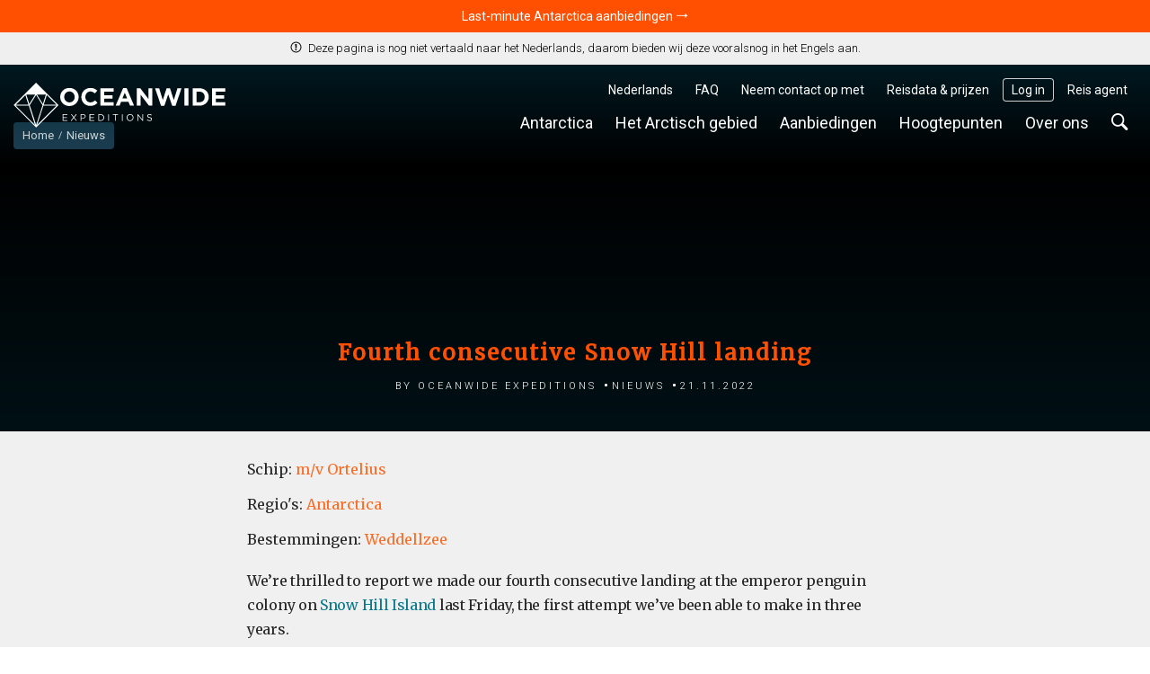

--- FILE ---
content_type: text/html; charset=UTF-8
request_url: https://oceanwide-expeditions.com/nl/blog/fourth-consecutive-snow-hill-landing
body_size: 27132
content:
<!doctype html>
<html itemscope  lang="nl">
    <head>
        <meta charset="utf-8">
        <meta name="viewport" content="width=device-width, initial-scale=1">

                <!-- Chrome, Firefox OS and Opera -->
        <meta name="theme-color" content="#054e5d">
        <!-- Windows Phone -->
        <meta name="msapplication-navbutton-color" content="#054e5d">
        <!-- iOS Safari -->
        <meta name="apple-mobile-web-app-status-bar-style" content="#054e5d">

        <meta name="robots" content="NOODP">
        <link rel="shortcut icon" href="/assets/favicons/favicon.ico" />
<link rel="apple-touch-icon" href="/assets/favicons/apple-touch-icon.png">
<link rel="icon" type="image/png" sizes="192x192" href="/assets/favicons/android-chrome-192x192.png">
<link rel="icon" type="image/png" sizes="32x32" href="/assets/favicons/favicon-32x32.png">
<link rel="icon" type="image/png" sizes="16x16" href="/assets/favicons/favicon-16x16.png">
<link rel="manifest" href="/assets/favicons/manifest.json">
<link rel="mask-icon" href="/assets/favicons/safari-pinned-tab.svg" color="#007986">
<meta name="msapplication-TileColor" content="#007986">
<meta name="msapplication-TileImage" content="/assets/favicons/mstile-150x150.png">                        <!-- Google Tag Manager --> <script type="9e4704bf333fbb70a2f8900c-text/javascript">!function(){"use strict";function l(e){for(var t=e,r=0,n=document.cookie.split(";");r<n.length;r++){var o=n[r].split("=");if(o[0].trim()===t)return o[1]}}function s(e){return localStorage.getItem(e)}function u(e){return window[e]}function A(e,t){e=document.querySelector(e);return t?null==e?void 0:e.getAttribute(t):null==e?void 0:e.textContent}var e=window,t=document,r="script",n="dataLayer",o="https://traveler.oceanwide-expeditions.com",a="https://load.traveler.oceanwide-expeditions.com",i="ehcghgcbo",c="2i1=aWQ9R1RNLUtaNDZaNg%3D%3D&page=2",g="stapeUserId",v="",E="",d=!1;try{var d=!!g&&(m=navigator.userAgent,!!(m=new RegExp("Version/([0-9._]+)(.*Mobile)?.*Safari.*").exec(m)))&&16.4<=parseFloat(m[1]),f="stapeUserId"===g,I=d&&!f?function(e,t,r){void 0===t&&(t="");var n={cookie:l,localStorage:s,jsVariable:u,cssSelector:A},t=Array.isArray(t)?t:[t];if(e&&n[e])for(var o=n[e],a=0,i=t;a<i.length;a++){var c=i[a],c=r?o(c,r):o(c);if(c)return c}else console.warn("invalid uid source",e)}(g,v,E):void 0;d=d&&(!!I||f)}catch(e){console.error(e)}var m=e,g=(m[n]=m[n]||[],m[n].push({"gtm.start":(new Date).getTime(),event:"gtm.js"}),t.getElementsByTagName(r)[0]),v=I?"&bi="+encodeURIComponent(I):"",E=t.createElement(r),f=(d&&(i=8<i.length?i.replace(/([a-z]{8}$)/,"kp$1"):"kp"+i),!d&&a?a:o);E.async=!0,E.src=f+"/"+i+".js?"+c+v,null!=(e=g.parentNode)&&e.insertBefore(E,g)}();</script> <!-- End Google Tag Manager -->
        
            <title>Fourth consecutive Snow Hill landing | Oceanwide Expeditions</title>
<meta name="description" content="We’re thrilled to report we made our fourth consecutive landing at the emperor penguin colony on Snow Hill Island last Friday.">
<meta name="keywords" content="Fourth consecutive Snow Hill landing | Oceanwide Expeditions">

                    <meta property="og:image" content="https://cdn.oceanwide-expeditions.com/media-dynamic/cache/widen_900/v2-gallery_media/media637b8c3c4bb43901846119.jpg" />
    
                            <link rel="alternate" href="https://oceanwide-expeditions.com/blog/fourth-consecutive-snow-hill-landing" hreflang="en" />
                    <link rel="alternate" href="https://oceanwide-expeditions.com/de/blog/vierte-landung-in-snow-hill-in-folge" hreflang="de" />
                    <link rel="alternate" href="https://oceanwide-expeditions.com/nl/blog/vierde-landing-op-snow-hill-op-rij" hreflang="nl" />
                    <link rel="alternate" href="https://oceanwide-expeditions.com/es/blog/cuarto-aterrizaje-consecutivo-en-snow-hill" hreflang="es" />
                    <link rel="alternate" href="https://oceanwide-expeditions.com/fr/blog/quatrieme-atterrissage-consecutif-a-snow-hill" hreflang="fr" />
                            <link rel="alternate" href="https://oceanwide-expeditions.com/blog/fourth-consecutive-snow-hill-landing" hreflang="x-default">
        
                    <link rel="canonical" href="https://oceanwide-expeditions.com/blog/fourth-consecutive-snow-hill-landing" />

            <style>
                @font-face{font-display:block;font-family:icon-ow;font-style:normal;font-weight:400;src:url(/build/fonts/icon-ow.a0b9bd0a.ttf) format("truetype"),url(/build/fonts/icon-ow.1a1340b3.woff) format("woff"),url(/build/images/icon-ow.d618ebae.svg#icon-ow) format("svg")}.icon-ow-check:before{content:"\e900"}.icon-ow-arrow-right:before{content:"\e901"}.icon-ow-arrow-left:before{content:"\e902"}.icon-ow-arrow-down:before{content:"\e903"}.icon-ow-arrow-up:before{content:"\e904"}.icon-ow-search:before{content:"\e905"}.icon-ow-hamburger:before{content:"\e906"}.icon-ow-cross:before{content:"\e907"}.icon-ow-star-full:before{content:"\e908"}.icon-ow-star:before{content:"\e909"}.icon-ow-star-half:before{content:"\e90a"}.icon-ow-circle-plus:before{content:"\e90b"}.icon-ow-circle-minus:before{content:"\e90c"}.icon-ow-avatar:before{content:"\e90d"}.icon-ow-plus:before{content:"\e90e"}.icon-ow-minus:before{content:"\e90f"}.icon-ow-phone:before{content:"\e910"}.icon-ow-passenger:before{content:"\e911"}.icon-ow-passenger-empty:before{content:"\e912"}.icon-ow-circle-check:before{content:"\e913"}.icon-ow-circle-info:before{content:"\e914"}.icon-ow-questions:before{content:"\e915"}.icon-ow-full-screen:before{content:"\e916"}.icon-ow-heart:before{content:"\e917"}.icon-ow-broken-heart:before{content:"\e918"}.icon-ow-link:before{content:"\e91a"}.icon-ow-sync:before{content:"\e91b"}.icon-ow-bin:before{content:"\e91c"}.icon-ow-edit:before{content:"\e919"}.icon-ow-comment:before{content:"\e91d"}.icon-ow-info:before{content:"\e91e"}.icon-ow-slide:before{content:"\e91f"}.icon-ow-divider:before{content:"\e920"}.icon-ow-lock:before{content:"\e921"}.icon-ow-unlock:before{content:"\e922"}.icon-ow-arrow-right-1:before{content:"\e923"}.icon-ow-ai:before{content:"\e924"}/*! CSS Used from: http://127.0.0.1:8080/build/main_style.css */.icon-ow{font-family:icon-ow!important;speak:never;font-style:normal;font-variant:normal;line-height:1;text-transform:none;-webkit-font-smoothing:antialiased;-moz-osx-font-smoothing:grayscale}.icon-ow-arrow-down:before{content:""}.icon-ow-search:before{content:""}.icon-ow-hamburger:before{content:""}.icon-ow-arrow-right-1:before{content:""}.icon-ow{color:inherit;display:inline-block;font-size:71.4285714286%;font-weight:400}.icon-ow.icon-ow-left{margin-right:6px}.icon-ow.icon-ow-right{margin-left:6px}.static-page .block-text .content p{font-family:Merriweather,Roboto,Helvetica,Arial,sans-serif;font-size:16px;letter-spacing:-.3px;line-height:1.7}:root{--blue:#007bff;--indigo:#6610f2;--purple:#6f42c1;--pink:#e83e8c;--red:#d0021b;--orange:#ff8200;--yellow:#ffb900;--green:#28a745;--teal:#20c997;--cyan:#17a2b8;--white:#fff;--gray:#6c757d;--gray-dark:#343a40;--primary:#007bff;--secondary:#6c757d;--success:#28a745;--info:#17a2b8;--warning:#ffb900;--danger:#d0021b;--light:#fafafa;--dark:#04272d;--breakpoint-xs:0;--breakpoint-sm:576px;--breakpoint-md:768px;--breakpoint-lg:992px;--breakpoint-xl:1200px;--breakpoint-2xl:1400px;--breakpoint-3xl:1600px;--font-family-sans-serif:Roboto,Helvetica,Arial,sans-serif;--font-family-monospace:Roboto,Helvetica,Arial,sans-serif}*,:after,:before{box-sizing:border-box}html{font-family:sans-serif;line-height:1.15;-webkit-text-size-adjust:100%;-webkit-tap-highlight-color:rgba(0,0,0,0)}footer,main,nav,section{display:block}body{background-color:#fff;color:#262626;font-family:Roboto,Helvetica,Arial,sans-serif;font-size:1rem;font-weight:400;line-height:1.6;margin:0;text-align:left}[tabindex="-1"]:focus:not(:focus-visible){outline:0!important}h1,h2,h3,h4{margin-top:0}p,ul{margin-bottom:1rem;margin-top:0}ul ul{margin-bottom:0}b{font-weight:bolder}a{background-color:transparent;color:#08788b}a,a:hover{text-decoration:none}a:hover{color:#ff4f00}img{border-style:none}img,svg{vertical-align:middle}svg{overflow:hidden}button{border-radius:0}button:focus:not(:focus-visible){outline:0}button,input,select{font-family:inherit;font-size:inherit;line-height:inherit;margin:0}button,input{overflow:visible}button,select{text-transform:none}select{word-wrap:normal}[type=button],[type=submit],button{-webkit-appearance:button}[type=button]:not(:disabled),[type=submit]:not(:disabled),button:not(:disabled){cursor:pointer}template{display:none}h1,h2,h3,h4{font-weight:500;line-height:1.45;margin-bottom:.5rem}h1{font-size:2.5rem}h2{font-size:2rem}h3{font-size:1.75rem}h4{font-size:1.5rem}.list-unstyled{list-style:none;padding-left:0}.container,.container-fluid{margin-left:auto;margin-right:auto;padding-left:15px;padding-right:15px;width:100%}@media(min-width:576px){.container{max-width:540px}}@media(min-width:768px){.container{max-width:720px}}@media(min-width:992px){.container{max-width:960px}}@media(min-width:1200px){.container{max-width:1140px}}@media(min-width:1400px){.container{max-width:1340px}}@media(min-width:1600px){.container{max-width:1540px}}.row{display:flex;flex-wrap:wrap;margin-left:-15px;margin-right:-15px}.col,.col-12,.col-md-12,.col-md-4,.col-md-6,.col-sm-6,.col-xl-3,.col-xl-4,.col-xl-8{padding-left:15px;padding-right:15px;position:relative;width:100%}.col{flex-basis:0;flex-grow:1}.col,.col-12{max-width:100%}.col-12{flex:0 0 100%}@media(min-width:576px){.col-sm-6{flex:0 0 50%;max-width:50%}}@media(min-width:768px){.col-md-4{flex:0 0 33.33333333%;max-width:33.33333333%}.col-md-6{flex:0 0 50%;max-width:50%}.col-md-12{flex:0 0 100%;max-width:100%}}@media(min-width:1200px){.col-xl-3{flex:0 0 25%;max-width:25%}.col-xl-4{flex:0 0 33.33333333%;max-width:33.33333333%}.col-xl-8{flex:0 0 66.66666667%;max-width:66.66666667%}}.form-control{background-clip:padding-box;background-color:#fdf8ec;border:1px solid #e4e4e4;border-radius:.286rem;color:#000;display:block;font-size:1rem;font-weight:400;height:auto;line-height:1.6;padding:.2869rem .714rem;transition:border-color .15s ease-in-out,box-shadow .15s ease-in-out;width:100%}@media(prefers-reduced-motion:reduce){.form-control{transition:none}}.form-control:focus{background-color:#fdf8ec;border-color:none;box-shadow:none;color:#000;outline:0}.form-control::placeholder{color:#9b9b9b;opacity:1}.form-control:disabled{background-color:#fafafa;opacity:1}.form-group{margin-bottom:1rem}.btn{background-color:transparent;border:1px solid transparent;border-radius:.286rem;color:#262626;display:inline-block;font-size:1rem;font-weight:400;line-height:1.6;padding:.2869rem .714rem;text-align:center;transition:none;user-select:none;vertical-align:middle}.btn:hover{color:#262626;text-decoration:none}.btn:focus{box-shadow:none;outline:0}.btn:disabled{opacity:1}.btn:not(:disabled):not(.disabled){cursor:pointer}.btn-primary{background-color:#007bff;border-color:#007bff;color:#fff}.btn-primary:focus,.btn-primary:hover{background-color:#0069d9;border-color:#0062cc;color:#fff}.btn-primary:focus{box-shadow:0 0 0 0 rgba(38,143,255,.5)}.btn-primary:disabled{background-color:#007bff;border-color:#007bff;color:#fff}.btn-primary:not(:disabled):not(.disabled):active{background-color:#0062cc;border-color:#005cbf;color:#fff}.btn-primary:not(:disabled):not(.disabled):active:focus{box-shadow:0 0 0 0 rgba(38,143,255,.5)}.collapse:not(.show){display:none}.dropdown{position:relative}.dropdown-menu{background-clip:padding-box;background-color:#fff;border:0 solid rgba(0,0,0,.15);border-radius:.286rem;color:#262626;display:none;float:left;font-size:1rem;left:0;list-style:none;margin:.125rem 0 0;min-width:10rem;padding:.5rem 0;position:absolute;text-align:left;top:100%;z-index:1000}.dropdown-item{background-color:transparent;border:0;clear:both;color:#212529;display:block;font-weight:400;padding:.25rem 1.5rem;text-align:inherit;white-space:nowrap;width:100%}.dropdown-item:focus,.dropdown-item:hover{background-color:#f8f9fa;color:#16181b;text-decoration:none}.dropdown-item:active{background-color:#007bff;color:#fff;text-decoration:none}.dropdown-item:disabled{background-color:transparent;color:#6c757d;pointer-events:none}.nav-link{display:block;padding:.5rem 1rem}.nav-link:focus,.nav-link:hover{text-decoration:none}.navbar{padding:.5rem 1rem;position:relative}.navbar,.navbar .container{align-items:center;display:flex;flex-wrap:wrap;justify-content:space-between}.navbar-nav{display:flex;flex-direction:column;list-style:none;margin-bottom:0;padding-left:0}.navbar-nav .nav-link{padding-left:0;padding-right:0}.navbar-nav .dropdown-menu{float:none;position:static}.navbar-expand{flex-flow:row nowrap;justify-content:flex-start}.navbar-expand .navbar-nav{flex-direction:row}.navbar-expand .navbar-nav .dropdown-menu{position:absolute}.navbar-expand .navbar-nav .nav-link{padding-left:.5rem;padding-right:.5rem}.align-middle{vertical-align:middle!important}.rounded-lg{border-radius:.286rem!important}.clearfix:after{clear:both;content:"";display:block}.d-none{display:none!important}.d-inline-block{display:inline-block!important}.d-flex{display:flex!important}@media(min-width:768px){.d-md-block{display:block!important}}@media(min-width:992px){.d-lg-none{display:none!important}}.flex-wrap{flex-wrap:wrap!important}.justify-content-between{justify-content:space-between!important}.align-items-center{align-items:center!important}@media(min-width:576px){.justify-content-sm-start{justify-content:flex-start!important}}.overflow-hidden{overflow:hidden!important}.position-relative{position:relative!important}.w-100{width:100%!important}.h-100{height:100%!important}.m-0{margin:0!important}.mb-0{margin-bottom:0!important}.mb-1{margin-bottom:.3571428571rem!important}.mt-2{margin-top:.7142857143rem!important}.mb-2{margin-bottom:.7142857143rem!important}.mt-3{margin-top:1.0714285714rem!important}.mr-3{margin-right:1.0714285714rem!important}.mb-4{margin-bottom:1.4285714286rem!important}.mb-5{margin-bottom:1.7857142857rem!important}.mt-6{margin-top:2.1428571429rem!important}.mb-6{margin-bottom:2.1428571429rem!important}.p-0{padding:0!important}.pr-3{padding-right:1.0714285714rem!important}.pl-3{padding-left:1.0714285714rem!important}.p-4{padding:1.4285714286rem!important}.px-4{padding-left:1.4285714286rem!important;padding-right:1.4285714286rem!important}.ml-auto{margin-left:auto!important}@media(min-width:768px){.mb-md-0{margin-bottom:0!important}.mb-md-8{margin-bottom:2.8571428571rem!important}}@media(min-width:1200px){.mb-xl-0{margin-bottom:0!important}}.text-nowrap{white-space:nowrap!important}.text-truncate{overflow:hidden;text-overflow:ellipsis;white-space:nowrap}.text-center{text-align:center!important}.font-weight-light{font-weight:300!important}.font-weight-normal{font-weight:400!important}.font-weight-bold{font-weight:700!important}@media print{*,:after,:before{box-shadow:none!important;text-shadow:none!important}a:not(.btn){text-decoration:underline}img{page-break-inside:avoid}h2,h3,p{orphans:3;widows:3}h2,h3{page-break-after:avoid}.container,body{min-width:992px!important}.navbar{display:none}}a,b,body,div,em,footer,form,h1,h2,h3,h4,html,i,img,li,nav,p,section,span,ul{font-size:inherit}body{min-width:320px}html{font-family:Roboto,Helvetica,Arial,sans-serif;font-size:14px;height:100%}a{outline:0}a:active{color:#000}li{list-style:none}button:focus{outline:0}.feed-item .img,.w_full,footer.main-footer{float:left;position:relative;width:100%;z-index:1}.navbar-wrapper .mobile-trigger .item,.navbar-wrapper .navbar-main .nav-item .nav-link{border:none;box-shadow:none;text-decoration:none;text-shadow:none}.justify-content{align-items:center;display:flex;flex-direction:row;justify-content:space-between}.block-text .content a:not(.btn){color:#08788b}.block-text .content a:hover:not(.btn){background:none;color:#ff4f00}.sea{color:#5bc4cf}.sea:hover{color:#ff4f00}.color-white{color:#fff}.font-family-mw{font-family:Merriweather,Roboto,Helvetica,Arial,sans-serif}.cursor-pointer{cursor:pointer}.btn-size{border:1px solid transparent;border-radius:.286rem;font-size:1rem;line-height:1.6;padding:.2869rem .714rem}.gap-1{gap:.3571428571rem}.gap-2{gap:.7142857143rem}.gap-6-0{gap:2.1428571429rem 0}.bg-color-13{background-color:#e1f1f6}.bg-color-contrast-11{background-color:#1e4053}.font-color-17{color:#262626}.font-color-19{color:#777}.link-style-1{color:#08788b}.link-style-1:hover{color:#ff4f00}.link-style-2{color:#f96b24}.link-style-2:hover{color:#ff4f00}.link-style-3{color:#fff}.link-style-3:hover{color:#ff4f00}.link-style-4{color:#000}.link-style-4:hover{color:#ff4f00}.link-style-6{color:#004357}.link-style-6:hover{color:#ff4f00}.link-style-7{color:#262626}.link-style-7:hover{color:#ff4f00}.font-size-n3{font-size:.7857142857rem}.font-size-n2{font-size:.8571428571rem}.font-size-n1{font-size:.9285714286rem}.font-size-0{font-size:1rem}.font-size-2{font-size:1.1428571429rem}.font-size-3{font-size:1.2142857143rem}.font-size-4{font-size:1.2857142857rem}.font-size-5{font-size:1.3571428571rem}.line-height-1{line-height:1}.main{background:#f0f0f0;padding-bottom:50px}.main:after{clear:both;content:"";display:block}.container{max-width:1300px;position:relative;width:100%}.container:after{clear:both;content:"";display:block}.btn-primary{background-color:#ffb900;border-color:#b98700;border-radius:.286rem;color:#212529;color:#262626}.btn-primary:focus,.btn-primary:hover{background-color:#ff8e00;border-color:#b96700;color:#212529}.btn-primary:focus{box-shadow:0 0 0 0 rgba(162,120,6,.5)}.btn-primary:disabled{background-color:#ffb900;border-color:#b98700;color:#212529}.btn-primary:not(:disabled):not(.disabled):active{background-color:#ff8e00;border-color:#b96700;color:#212529}.btn-primary:not(:disabled):not(.disabled):active:focus{box-shadow:0 0 0 0 rgba(162,120,6,.5)}.btn-destination{background-color:#e1f1f6;border-color:transparent;border-radius:.286rem;color:#212529;color:#262626}.btn-destination:focus,.btn-destination:hover{background-color:#08788b;border-color:transparent;color:#fff}.btn-destination:focus{box-shadow:0 0 0 0 rgba(33,37,41,.5)}.btn-destination:disabled{background-color:#e1f1f6;border-color:transparent;color:#212529}.btn-destination:not(:disabled):not(.disabled):active{background-color:#08788b;border-color:transparent;color:#fff}.btn-destination:not(:disabled):not(.disabled):active:focus{box-shadow:0 0 0 0 rgba(33,37,41,.5)}.btn-from-price{background-color:#fff;border-color:transparent;border-radius:.286rem;color:#212529;color:#262626}.btn-from-price:focus,.btn-from-price:hover{background-color:#08788b;border-color:#066170;color:#fff}.btn-from-price:focus{box-shadow:0 0 0 0 rgba(33,37,41,.5)}.btn-from-price:disabled{background-color:#fff;border-color:transparent;color:#212529}.btn-from-price:not(:disabled):not(.disabled):active{background-color:#066170;border-color:#066170;color:#fff}.btn-from-price:not(:disabled):not(.disabled):active:focus{box-shadow:0 0 0 0 rgba(33,37,41,.5)}.form-control:hover{border-color:#cdcdcd}.navbar-wrapper{padding:0;z-index:11}@media(max-width:991.98px){.navbar-wrapper.sticky-header{position:absolute;width:100%}.navbar-wrapper:not(.sticky-header-small) .navbar-logo img.big-oe-logo{display:block;height:40px;width:189px}.navbar-wrapper:not(.sticky-header-small) .nav-top{display:none}}.navbar-wrapper .nav-top{font-size:14px;padding:0;z-index:2}@media(max-width:991.98px){.navbar-wrapper .nav-top{display:none}}.navbar-wrapper .nav-top .top-right-menu>li{margin:15px 5px 0 0}.navbar-wrapper .nav-top .top-right-menu>li:last-child{margin-right:0}.navbar-wrapper .nav-top .top-right-menu>li>a{border-radius:.286rem;color:#fff;line-height:26px;padding:0 10px}.navbar-wrapper .nav-top .top-right-menu>li>a:active,.navbar-wrapper .nav-top .top-right-menu>li>a:hover{background:#fff;color:#004357}.fullimg .sticky-header-top.navbar-wrapper .nav-top .top-right-menu>li>a{color:#fff}.fullimg .sticky-header-top.navbar-wrapper .nav-top .top-right-menu>li>a:active,.fullimg .sticky-header-top.navbar-wrapper .nav-top .top-right-menu>li>a:hover{background:#fff;color:#004357}.navbar-wrapper .nav-top .top-right-menu .decor-border{border-radius:.286rem;box-shadow:inset 0 0 0 1px hsla(0,0%,100%,.8)}.fullimg .sticky-header-top.navbar-wrapper .nav-top .top-right-menu .decor-border{box-shadow:inset 0 0 0 1px hsla(0,0%,100%,.8)}.navbar-wrapper .nav-top .top-right-menu .dropdown .dropdown-menu{background:#fff;border:1px solid #efefef;border-radius:.286rem;box-shadow:none;font-size:inherit;font-weight:300;margin:0;min-width:auto;padding:5px 10px;text-decoration:none;top:calc(100% + 5px)}.navbar-wrapper .nav-top .top-right-menu .dropdown .dropdown-menu .dropdown-item-wrapper{margin-bottom:3px}.navbar-wrapper .nav-top .top-right-menu .dropdown .dropdown-menu .dropdown-item-wrapper:last-child{margin-bottom:0}.navbar-wrapper .nav-top .top-right-menu .dropdown .dropdown-menu .dropdown-item-wrapper .dropdown-item{background:#fff;display:inline-block;line-height:22px;margin-bottom:3px;padding:0;width:auto}.navbar-wrapper .nav-top .top-right-menu .dropdown .dropdown-menu .dropdown-item-wrapper .dropdown-item:last-child{margin-bottom:0}.navbar-wrapper .nav-top .top-right-menu .dropdown .dropdown-menu:after{border-bottom:5px solid #f0f0f0;border-left:5px solid transparent;border-right:5px solid transparent;content:"";height:0;left:10%;position:absolute;top:-5px;width:0}.navbar-wrapper .nav-top .top-right-menu .dropdown .dropdown-menu.direction-right{left:auto;right:0}.navbar-wrapper .nav-top .top-right-menu .dropdown .dropdown-menu.direction-right:after{left:auto;right:10%}.navbar-wrapper .navbar-main{padding-left:0;padding-right:0}@media(max-width:991.98px){.navbar-wrapper .navbar-main{display:none}}.navbar-wrapper .navbar-main .nav-item{margin-right:5px}.navbar-wrapper .navbar-main .nav-item:last-child{margin-right:0}.navbar-wrapper .navbar-main .nav-item .nav-link{background:none;border-radius:.286rem;color:#fff;font-size:18px;font-weight:400;line-height:24px;padding:5px 10px}.navbar-wrapper .navbar-main .nav-item .nav-link:active,.navbar-wrapper .navbar-main .nav-item .nav-link:hover{background:#fff;color:#004357}.fullimg .sticky-header-top.navbar-wrapper .navbar-main .nav-item .nav-link{color:#fff}.fullimg .sticky-header-top.navbar-wrapper .navbar-main .nav-item .nav-link:active,.fullimg .sticky-header-top.navbar-wrapper .navbar-main .nav-item .nav-link:hover{background:#fff;color:#004357}.navbar-wrapper .navbar-main .nav-item .dropdown-menu{padding:0}.navbar-wrapper .navbar-main .nav-item .dropdown-menu ul{margin:0;padding:0}.navbar-wrapper .navbar-main .nav-item .dropdown-menu ul li{margin-bottom:3px}.navbar-wrapper .navbar-main .nav-item .dropdown-menu ul li:last-child{margin-bottom:0}.navbar-wrapper .navbar-main .nav-item .dropdown-menu ul li a{display:inline-block}.navbar-wrapper .navbar-main .nav-item.search-container{position:static}.navbar-wrapper .navbar-main .nav-item.search-container .nav-link:hover{background:#fff}.navbar-wrapper .navbar-main .nav-item.mega-nav{position:static}.navbar-wrapper .navbar-main .nav-item.mega-nav .dropdown-menu{background:none;left:auto;margin:0;padding:0;position:absolute;right:0;top:100%}.navbar-wrapper .navbar-main .nav-item.mega-nav .dropdown-menu[aria-labelledby=highlights-nav]{width:65%}@media (max-width:1339px){.navbar-wrapper .navbar-main .nav-item.mega-nav .dropdown-menu[aria-labelledby=highlights-nav]{width:70%}}.navbar-wrapper .navbar-main .nav-item.mega-nav .dropdown-menu .container{background:#fff;display:block}.navbar-wrapper .navbar-main .nav-item.mega-nav .block-menu .col-md-4{padding-bottom:20px;padding-top:20px}.navbar-wrapper .navbar-main .nav-item.mega-nav .block-menu .col-md-4 h4{color:#08788b;font-size:18px;margin:0 0 10px}.navbar-wrapper .navbar-main .nav-item.mega-compact-nav{position:static}.navbar-wrapper .navbar-main .nav-item.mega-compact-nav .dropdown-menu{left:auto;margin:0;padding:0;position:absolute;right:0;top:100%;z-index:2}.navbar-wrapper .navbar-main .nav-item.mega-compact-nav .dropdown-menu .container{background:#fff}.navbar-wrapper .navbar-main .nav-item.mega-compact-nav.single-nav{position:relative}.navbar-wrapper .navbar-main .nav-item.mega-compact-nav.single-nav .dropdown-menu{left:0;right:auto;top:39px}.navbar-wrapper .navbar-main .nav-item.mega-compact-nav.single-nav .dropdown-menu .container{padding:0}.navbar-wrapper .navbar-main .nav-item.mega-compact-nav .container{display:block;padding:0}.navbar-wrapper .navbar-main .nav-item.mega-compact-nav .container .wrapper{display:flex}.navbar-wrapper .navbar-main .nav-item.mega-compact-nav .container .wrapper .block-menu{background:#fff;display:flex;flex-direction:column;min-width:250px}.navbar-wrapper .navbar-main .nav-item.mega-compact-nav .container .wrapper .block-menu h4{margin:0 0 10px}.navbar-wrapper .single-nav:not(.mega-compact-nav){border-radius:.286rem;position:static}.navbar-wrapper .single-nav:not(.mega-compact-nav) .dropdown-menu{background:#fff;border-radius:.286rem;left:auto;margin:0;min-width:155px;right:0;top:100%}.navbar-wrapper .mobile-trigger{margin:15px 0}.navbar-wrapper .mobile-trigger .item{background:transparent;border-radius:4px;color:#fff;display:flex;font-size:18px;height:40px;line-height:28px;padding:0 15px}.navbar-wrapper .mobile-trigger .item:active,.navbar-wrapper .mobile-trigger .item:focus,.navbar-wrapper .mobile-trigger .item:hover{background:#fff;color:#004357;outline:none}.navbar-wrapper .bg{background:#1e4053;filter:alpha(opacity=100);height:100%;left:0;-moz-opacity:1;-khtml-opacity:1;opacity:1;position:absolute;top:0;width:100%;z-index:0}.navbar-fixed-top{left:0;position:fixed;right:0;top:0}.fullimg .navbar-wrapper.sticky-header-top .bg{background:linear-gradient(0deg,rgba(0,38,50,0),rgba(0,38,50,.85));height:150px;pointer-events:none}@media(max-width:991.98px){body.fullimg.fullimg .navbar-wrapper .bg{background:linear-gradient(0deg,rgba(0,38,50,0),#002632);height:80px}}@media(min-width:992px){.fullimg .navbar-wrapper:hover.sticky-header-top .bg{background:#1e4053;height:100%}}.full-width-container{background:#000;display:flex;flex-direction:column;height:100dvh;justify-content:space-between;min-height:400px;overflow:hidden;position:relative}@media(max-width:991.98px){.full-width-container{transition:height .15s linear}}.full-width-container .bg-img{height:100%;left:0;overflow:hidden;position:absolute;top:0;width:100%;z-index:0}.full-width-container .content-wrapper{height:100%;position:relative;z-index:1}.full-width-container .content-wrapper.flexbox-wrapper{align-items:flex-end;display:flex;justify-content:center}.full-width-container .content-wrapper.flexbox-wrapper .block-content{color:#fff;max-width:100%;width:100%}.full-width-container .content-wrapper.flexbox-wrapper .block-content.gradient-bottom{background:linear-gradient(180deg,rgba(0,16,21,0) 0,#001015);padding-top:200px}.full-width-container .content-wrapper.flexbox-wrapper .block-content .title{color:#ff4f00;font-family:Merriweather,Roboto,Helvetica,Arial,sans-serif;font-size:24px;font-weight:700;letter-spacing:2px;margin:0 0 5px}.full-width-container .content-wrapper.flexbox-wrapper .block-content .sub-title{color:inherit;font-size:16px;font-variant:all-small-caps;font-weight:300;letter-spacing:3px;margin:0 auto;max-width:780px}body:not(.triplog-page) .full-width-container .content-wrapper.flexbox-wrapper .block-content .block-info span:before{background:#fff;border-radius:3px;content:"";display:inline-block;height:3px;margin:0 5px 0 3px;vertical-align:middle;width:3px}footer.main-footer{background-color:#054e5d;padding:20% 0 10px}footer.main-footer .bg-img{left:0;position:absolute;top:0;width:100%}footer.main-footer .bg-img img{height:100%;object-fit:cover;width:100%}footer.main-footer h3{color:#b2cdcd;font-family:Roboto,Helvetica,Arial,sans-serif;font-size:18px;margin:0 0 10px}footer.main-footer ul{margin:0;padding:0}footer.main-footer ul.footer-nav-list{display:flex;flex-direction:column;gap:3px}@media(max-width:991.98px){footer.main-footer ul.footer-nav-list{gap:5px}}footer.main-footer ul a{line-height:20px}footer.main-footer .offices{color:#fff}footer.main-footer .offices .time{font-family:Merriweather,Roboto,Helvetica,Arial,sans-serif}footer.main-footer .rating-wrap{display:inline-block;width:100%}footer.main-footer .rating-wrap .rating-inner-wrap{color:#d3d3d3;display:inline-block;padding:10px 0;text-align:center;width:100%}footer.main-footer .rating-wrap .rating-inner-wrap b{color:#ffb900}footer.main-footer .footer-2 .partners{align-items:stretch;display:flex;justify-content:space-between;margin:40px 0;padding:0;width:100%}@media(max-width:1199.98px){footer.main-footer .footer-2 .partners{flex-wrap:wrap}}@media(max-width:991.98px){footer.main-footer .footer-2 .partners{justify-content:center}}footer.main-footer .footer-2 .partners li{align-items:center;display:flex;justify-content:center}@media(max-width:1199.98px){footer.main-footer .footer-2 .partners li{margin-bottom:15px;width:15%}}@media(max-width:991.98px){footer.main-footer .footer-2 .partners li{margin-bottom:30px;width:20%}}@media(max-width:575.98px){footer.main-footer .footer-2 .partners li{margin-bottom:30px;padding:0 15px;width:33.3333%}}footer.main-footer .footer-2 .partners li img{height:auto;max-width:100%;padding:0 10px;width:auto}footer.main-footer .block-copyright{color:#fff;display:flex;font-size:13px;justify-content:center}@media(max-width:575.98px){footer.main-footer .block-copyright{align-items:center;flex-direction:column}footer.main-footer .block-copyright .divider{transform:rotate(90deg)}}footer.main-footer .block-copyright .divider:before{color:#ababab;content:"|";margin:0 10px}:not(.full-width-container) .block-breadcrumbs{background:none;background:#fff;border:none;padding-top:90px;position:relative;z-index:1}@media(max-width:991.98px){:not(.full-width-container) .block-breadcrumbs{padding-top:70px}}@media (max-width:767px){.blog-page :not(.full-width-container) .block-breadcrumbs{display:none}}:not(.full-width-container) .block-breadcrumbs ul{color:#000;float:left;margin:0 10px 0 0;padding:5px 0;position:relative}:not(.full-width-container) .block-breadcrumbs ul li{float:left;font-size:13px;line-height:20px;position:relative;z-index:1}:not(.full-width-container) .block-breadcrumbs ul li a:not(.filter-item){display:flex}:not(.full-width-container) .block-breadcrumbs ul li a:not(.filter-item):hover span{color:#ff4f00}:not(.full-width-container) .block-breadcrumbs ul li a:not(.filter-item):before,:not(.full-width-container) .block-breadcrumbs ul li span:not(.icon-ow):before{content:"";font-family:icon-ow;font-size:11px;margin:0 5px}:not(.full-width-container) .block-breadcrumbs ul li a:not(.filter-item)>span:before,:not(.full-width-container) .block-breadcrumbs ul li:first-child a:before,:not(.full-width-container) .block-breadcrumbs ul li>span{display:none}.full-width-container .block-breadcrumbs{background:none;border:none;padding-top:90px;position:relative;z-index:1}@media(max-width:991.98px){.full-width-container .block-breadcrumbs{padding-top:70px}}@media (max-width:767px){.blog-page .full-width-container .block-breadcrumbs{display:none}}.full-width-container .block-breadcrumbs ul{background:#1e4053;border-radius:.286rem;float:left;margin:0;padding:5px 10px;position:relative}.full-width-container .block-breadcrumbs ul li{float:left;font-size:13px;line-height:20px;position:relative;z-index:1}.full-width-container .block-breadcrumbs ul li a:before,.full-width-container .block-breadcrumbs ul li span,.full-width-container .block-breadcrumbs ul li span:before{color:#fff}.full-width-container .block-breadcrumbs ul li a{display:flex}.full-width-container .block-breadcrumbs ul li a:hover span{color:#ff4f00}.full-width-container .block-breadcrumbs ul li a:not(.filter-item):before,.full-width-container .block-breadcrumbs ul li span:not(.icon-ow):before{content:"";font-family:icon-ow;font-size:9px;margin:0 5px}.full-width-container .block-breadcrumbs ul li a:not(.filter-item)>span:before,.full-width-container .block-breadcrumbs ul li:first-child a:before,.full-width-container .block-breadcrumbs ul li>span{display:none}:has(.navbar-wrapper .popdown-title) .block-breadcrumbs{padding-top:126px}@media(max-width:991.98px){:has(.navbar-wrapper .popdown-title) .block-breadcrumbs{padding-top:104px}}.review-info{font-weight:400}.object-fit-container img{height:100%;object-fit:cover;width:100%}.mix-blend-white-bg{position:relative}.mix-blend-white-bg:after{background-color:#f0f0f0;content:"";height:100%;left:0;mix-blend-mode:darken;position:absolute;top:0;width:100%}.outline-hover{transition:box-shadow .15s ease-in-out}.outline-hover:hover{box-shadow:0 0 0 1px #cdcdcd}.slideout-menu{bottom:0;overflow-y:auto;padding:30px;position:fixed;right:0;top:0;width:231px;z-index:0;-webkit-overflow-scrolling:touch;background:#fff;opacity:0;visibility:hidden}.slideout-menu ul{margin:0;padding:0}.slideout-menu ul.sub-nav{margin:15px 0;padding:15px 0 0}.slideout-menu ul.sub-nav li.sign-in{margin-top:15px;padding-top:11px}.slideout-menu ul.sub-nav li a{font-size:1.0714285714rem}.slideout-menu .item-wrapper{margin-bottom:11px}.slideout-menu .item-wrapper a{display:inline-block;font-size:1.1428571429rem;line-height:23px;max-width:calc(100% - 20px)}.slideout-menu .mobile-submenu{margin-bottom:10px;margin-left:10px}.slideout-menu .mobile-submenu li a{display:inline-block;font-size:1.0714285714rem;line-height:23px;margin-bottom:3px;position:relative}.slideout-menu .navbar-form{border:none!important;margin:5px 0 0;padding:0;width:100%}.slideout-menu .navbar-form .form-group{width:100%}.slideout-menu .navbar-form .form-group .form-control{margin-bottom:10px;width:100%}.slideout-menu .navbar-form .form-group .search-context{margin-bottom:20px;width:100%}.slideout-menu .navbar-form .btn{width:100%}.slideout-panel{display:flex;flex-direction:column;position:relative;z-index:1}.feed-item .item-wrapper:not(.not-hover-effect):hover .ship{animation:swing 4s ease-in-out infinite;-ms-animation:aswing 4s ease-in-out infinite;-moz-animation:swing 4s ease-in-out infinite;-webkit-animation:swing 4s ease-in-out infinite;-webkit-transform-origin:bottom center;-moz-transform-origin:bottom center;-ms-transform-origin:bottom center;-o-transform-origin:bottom center;transform-origin:bottom center}.feed-item .item-wrapper:not(.not-hover-effect):hover .wave-wrap{animation:animatedBackground 20s linear infinite;-ms-animation:animatedBackground 20s linear infinite;-moz-animation:animatedBackground 20s linear infinite;-webkit-animation:animatedBackground 20s linear infinite}.feed-item .block-options{margin-top:15px;position:relative;width:100%}.feed-item .block-options:after{clear:both;content:"";display:block}.feed-item .block-options ul{display:flex;flex-wrap:wrap;gap:8px;margin:0;padding:0}.feed-item .block-options li svg{border-radius:50%;height:32px;transition:all .3s ease-out;width:32px}@media(prefers-reduced-motion:reduce){.feed-item .block-options li svg{transition:none}}.feed-item .block-options li svg circle,.feed-item .block-options li svg path{transition:all .3s ease-out}@media(prefers-reduced-motion:reduce){.feed-item .block-options li svg circle,.feed-item .block-options li svg path{transition:none}}.feed-item .block-options li svg:hover path{fill:#fff}.feed-item .block-options li svg:hover circle{fill:#08788b}.feed-item .block-options li:not(.lang) svg{border:1px solid #007a87}.feed-item .block-options li .lang{align-items:center;background:#fff;border:1px solid #ff4f00;border-radius:50%;color:#ff4f00;display:flex;font-size:15px;font-weight:500;height:32px;justify-content:center;line-height:1;text-transform:uppercase;transition:all .3s ease-out;width:32px}@media(prefers-reduced-motion:reduce){.feed-item .block-options li .lang{transition:none}}.feed-item .block-options li .lang:hover{background:#ff4f00;color:#fff}.feed-item .block-info{background:#fff}.feed-item .block-info .trip_description{font-family:Merriweather,Roboto,Helvetica,Arial,sans-serif;margin:15px 0 5px}.feed-item .block-info .row-btm{padding-bottom:15px;padding-top:12px;position:relative}.feed-item .block-info .row-btm.sea-bg{background:rgba(218,237,244,.7)}.feed-item .img .wrapper{overflow:hidden}.feed-item .img .img-placeholder{display:block;height:240px}.feed-item .img .img-placeholder img{height:100%;object-fit:cover;width:100%}.feed-item .ortelius .row-description{padding-bottom:50px}.feed-item .ship-holder{height:0;position:relative;width:100%}.feed-item .ship-holder .ship-wrap{bottom:12px;left:0;margin:0 15px;position:absolute;right:0}.feed-item .ship-holder .ship-wrap .ship{margin-right:10px;min-width:65px}.feed-item .ship-holder .ship-wrap .ship-name{font-size:13px;font-weight:700;margin-bottom:0}.feed-item .item{align-items:center;display:flex;justify-content:space-between;padding:0 15px}.feed-item .wave-wrap{background:url(/build/images/wave-bg.e254d100.svg) repeat-x 0 0;height:7px;opacity:.8;position:absolute;top:-7px;width:100%;z-index:1}.feed-item .row-description{padding-bottom:10px}@media (-ms-high-contrast:none),screen and (-ms-high-contrast:active){.feed-item .row-description{width:calc(100% + 30px)}}.feed-item .row-description .wrapper{padding:15px 15px 0}.block-text{margin:0 auto;max-width:730px;padding:30px 0 0}@media (max-width:1024px){.homepage .block-text{max-width:100%}}.block-text:after{clear:both;content:"";display:block}.block-text .content p{line-height:24px;margin:0;padding:0}.block-text .review-info{font-size:16px;margin-bottom:20px}.block-text .review-info,.block-title{font-family:Merriweather,Roboto,Helvetica,Arial,sans-serif}.block-title{color:#ff4f00;font-size:24px;font-weight:700;letter-spacing:1.2px;line-height:25px;margin:50px auto 20px;text-align:center}@media(max-width:575.98px){.block-title{font-size:18px}}.static-page .block-text .content{font-family:Merriweather,Roboto,Helvetica,Arial,sans-serif;max-width:1008px;padding:0}.static-page .block-text .content p{float:left;padding:30px 0;position:relative;width:100%}.static-page .block-text .content p+p,.static-page .block-text .content p:first-child{padding-top:0}.static-page .block-text .content img{display:block!important;float:left!important;height:auto!important;margin:0!important;max-width:100%;width:100%!important}.static-page .block-text .content p:last-of-type{padding-bottom:0}.static-page .block-text .content:not(.content-review) p.image-block{margin:0 -154px;max-width:1008px;overflow:hidden;width:200%}@media screen and (max-width:1025px){.static-page .block-text .content:not(.content-review) p.image-block{margin:auto;width:100%}}.equalize-parent .equalize-children .item-wrapper{display:flex;flex-direction:column;height:100%;width:100%}.equalize-parent .equalize-children .item-wrapper .block-info{display:flex;flex-direction:column;height:100%;justify-content:space-between}#loader{align-items:center;background:rgba(0,0,0,.5);bottom:0;display:flex;justify-content:center;left:0;position:fixed;right:0;top:0;z-index:10000}.popdown-title{background:#ff4f00;color:#fff;display:block;line-height:20px;padding:8px;position:relative;text-align:center;z-index:1}@media(min-width:992px){.popdown-title{display:none}.scroll-top .popdown-title{display:block}}.select2-container{box-sizing:border-box;display:inline-block;margin:0;position:relative;vertical-align:middle}.select2-container .select2-selection--single{box-sizing:border-box;cursor:pointer;display:block;height:28px;user-select:none;-webkit-user-select:none}.select2-container .select2-selection--single .select2-selection__rendered{display:block;overflow:hidden;padding-left:8px;padding-right:20px;text-overflow:ellipsis;white-space:nowrap}.select2-hidden-accessible{border:0!important;clip:rect(0 0 0 0)!important;-webkit-clip-path:inset(50%)!important;clip-path:inset(50%)!important;height:1px!important;overflow:hidden!important;padding:0!important;position:absolute!important;white-space:nowrap!important;width:1px!important}@media(max-width:991.98px){select.select2{background-color:#fff!important;border:1px solid #e4e4e4!important;clip-path:none!important;color:#08788b!important;display:block!important;height:30.02px!important;overflow:auto!important;padding:.3228rem .354rem!important;position:static!important;white-space:nowrap!important;width:100%!important}select.select2:hover{border-color:#cdcdcd!important}select.select2+span.select2-container{display:none!important}}.select2-container--ow-theme.select2{width:100%!important}.select2-container--ow-theme .select2-selection--single{background-color:#fdf8ec;border:1px solid #e4e4e4;border-radius:4px;color:#08788b;height:30.02px;outline:0;transition:border-color .15s ease-in-out}.select2-container--ow-theme .select2-selection--single:focus,.select2-container--ow-theme .select2-selection--single:focus .select2-selection__arrow,.select2-container--ow-theme .select2-selection--single:hover,.select2-container--ow-theme .select2-selection--single:hover .select2-selection__arrow{border-color:#cdcdcd}.select2-container--ow-theme .select2-selection--single .select2-selection__rendered{color:inherit;line-height:30.02px;padding-left:10px;padding-right:40px}.select2-container--ow-theme .select2-selection--single .select2-selection__arrow{border:none;border-left:1px solid #e4e4e4;height:100%;position:absolute;right:0;top:0;width:30px}.select2-container--ow-theme .select2-selection--single .select2-selection__arrow b{height:100%;position:absolute;right:0;top:0;width:100%}.select2-container--ow-theme .select2-selection--single .select2-selection__arrow b:before{color:inherit;content:"";font-family:icon-ow;font-size:10px;font-weight:400;position:absolute;right:calc(50% - 4px);top:calc(50% - 7px)}.block-text .content{line-height:24px}.main+.main-feed{padding-bottom:0}/*! CSS Used keyframes */@keyframes swing{0%{transform:rotate(-1deg)}50%{transform:rotate(2deg)}to{transform:rotate(-1deg)}}@keyframes animatedBackground{0%{background-position:0 0}to{background-position:100% 0}}@-webkit-keyframes animatedBackground{0%{background-position:0 0}to{background-position:100% 0}}@-moz-keyframes animatedBackground{0%{background-position:0 0}to{background-position:100% 0}}/*! CSS Used fontfaces */@font-face{font-display:block;font-family:icon-ow;font-style:normal;font-weight:400;src:url(/build/fonts/icon-ow.62c491f1.ttf) format("truetype"),url(/build/fonts/icon-ow.1d00ee90.woff) format("woff"),url(/build/images/icon-ow.367a81b1.svg#icon-ow) format("svg")}@font-face{font-display:swap;font-family:Merriweather;font-stretch:100%;font-style:italic;font-weight:300;src:url(https://fonts.gstatic.com/s/merriweather/v33/u-4c0qyriQwlOrhSvowK_l5-eTxCVx0ZbwLvKH2Gk9hLmp0v5yA-xXPqCzLvF-adrGGj.woff2) format("woff2");unicode-range:u+0460-052f,u+1c80-1c8a,u+20b4,u+2de0-2dff,u+a640-a69f,u+fe2e-fe2f}@font-face{font-display:swap;font-family:Merriweather;font-stretch:100%;font-style:italic;font-weight:300;src:url(https://fonts.gstatic.com/s/merriweather/v33/u-4c0qyriQwlOrhSvowK_l5-eTxCVx0ZbwLvKH2Gk9hLmp0v5yA-xXPqCzLvF--drGGj.woff2) format("woff2");unicode-range:u+0301,u+0400-045f,u+0490-0491,u+04b0-04b1,u+2116}@font-face{font-display:swap;font-family:Merriweather;font-stretch:100%;font-style:italic;font-weight:300;src:url(https://fonts.gstatic.com/s/merriweather/v33/u-4c0qyriQwlOrhSvowK_l5-eTxCVx0ZbwLvKH2Gk9hLmp0v5yA-xXPqCzLvF-SdrGGj.woff2) format("woff2");unicode-range:u+0102-0103,u+0110-0111,u+0128-0129,u+0168-0169,u+01a0-01a1,u+01af-01b0,u+0300-0301,u+0303-0304,u+0308-0309,u+0323,u+0329,u+1ea0-1ef9,u+20ab}@font-face{font-display:swap;font-family:Merriweather;font-stretch:100%;font-style:italic;font-weight:300;src:url(https://fonts.gstatic.com/s/merriweather/v33/u-4c0qyriQwlOrhSvowK_l5-eTxCVx0ZbwLvKH2Gk9hLmp0v5yA-xXPqCzLvF-WdrGGj.woff2) format("woff2");unicode-range:u+0100-02ba,u+02bd-02c5,u+02c7-02cc,u+02ce-02d7,u+02dd-02ff,u+0304,u+0308,u+0329,u+1d00-1dbf,u+1e00-1e9f,u+1ef2-1eff,u+2020,u+20a0-20ab,u+20ad-20c0,u+2113,u+2c60-2c7f,u+a720-a7ff}@font-face{font-display:swap;font-family:Merriweather;font-stretch:100%;font-style:italic;font-weight:300;src:url(https://fonts.gstatic.com/s/merriweather/v33/u-4c0qyriQwlOrhSvowK_l5-eTxCVx0ZbwLvKH2Gk9hLmp0v5yA-xXPqCzLvF-udrA.woff2) format("woff2");unicode-range:u+00??,u+0131,u+0152-0153,u+02bb-02bc,u+02c6,u+02da,u+02dc,u+0304,u+0308,u+0329,u+2000-206f,u+20ac,u+2122,u+2191,u+2193,u+2212,u+2215,u+feff,u+fffd}@font-face{font-display:swap;font-family:Merriweather;font-stretch:100%;font-style:italic;font-weight:400;src:url(https://fonts.gstatic.com/s/merriweather/v33/u-4c0qyriQwlOrhSvowK_l5-eTxCVx0ZbwLvKH2Gk9hLmp0v5yA-xXPqCzLvF-adrGGj.woff2) format("woff2");unicode-range:u+0460-052f,u+1c80-1c8a,u+20b4,u+2de0-2dff,u+a640-a69f,u+fe2e-fe2f}@font-face{font-display:swap;font-family:Merriweather;font-stretch:100%;font-style:italic;font-weight:400;src:url(https://fonts.gstatic.com/s/merriweather/v33/u-4c0qyriQwlOrhSvowK_l5-eTxCVx0ZbwLvKH2Gk9hLmp0v5yA-xXPqCzLvF--drGGj.woff2) format("woff2");unicode-range:u+0301,u+0400-045f,u+0490-0491,u+04b0-04b1,u+2116}@font-face{font-display:swap;font-family:Merriweather;font-stretch:100%;font-style:italic;font-weight:400;src:url(https://fonts.gstatic.com/s/merriweather/v33/u-4c0qyriQwlOrhSvowK_l5-eTxCVx0ZbwLvKH2Gk9hLmp0v5yA-xXPqCzLvF-SdrGGj.woff2) format("woff2");unicode-range:u+0102-0103,u+0110-0111,u+0128-0129,u+0168-0169,u+01a0-01a1,u+01af-01b0,u+0300-0301,u+0303-0304,u+0308-0309,u+0323,u+0329,u+1ea0-1ef9,u+20ab}@font-face{font-display:swap;font-family:Merriweather;font-stretch:100%;font-style:italic;font-weight:400;src:url(https://fonts.gstatic.com/s/merriweather/v33/u-4c0qyriQwlOrhSvowK_l5-eTxCVx0ZbwLvKH2Gk9hLmp0v5yA-xXPqCzLvF-WdrGGj.woff2) format("woff2");unicode-range:u+0100-02ba,u+02bd-02c5,u+02c7-02cc,u+02ce-02d7,u+02dd-02ff,u+0304,u+0308,u+0329,u+1d00-1dbf,u+1e00-1e9f,u+1ef2-1eff,u+2020,u+20a0-20ab,u+20ad-20c0,u+2113,u+2c60-2c7f,u+a720-a7ff}@font-face{font-display:swap;font-family:Merriweather;font-stretch:100%;font-style:italic;font-weight:400;src:url(https://fonts.gstatic.com/s/merriweather/v33/u-4c0qyriQwlOrhSvowK_l5-eTxCVx0ZbwLvKH2Gk9hLmp0v5yA-xXPqCzLvF-udrA.woff2) format("woff2");unicode-range:u+00??,u+0131,u+0152-0153,u+02bb-02bc,u+02c6,u+02da,u+02dc,u+0304,u+0308,u+0329,u+2000-206f,u+20ac,u+2122,u+2191,u+2193,u+2212,u+2215,u+feff,u+fffd}@font-face{font-display:swap;font-family:Merriweather;font-stretch:100%;font-style:normal;font-weight:300;src:url(https://fonts.gstatic.com/s/merriweather/v33/u-4e0qyriQwlOrhSvowK_l5UcA6zuSYEqOzpPe3HOZJ5eX1WtLaQwmYiSeqnJ-mFqA.woff2) format("woff2");unicode-range:u+0460-052f,u+1c80-1c8a,u+20b4,u+2de0-2dff,u+a640-a69f,u+fe2e-fe2f}@font-face{font-display:swap;font-family:Merriweather;font-stretch:100%;font-style:normal;font-weight:300;src:url(https://fonts.gstatic.com/s/merriweather/v33/u-4e0qyriQwlOrhSvowK_l5UcA6zuSYEqOzpPe3HOZJ5eX1WtLaQwmYiSequJ-mFqA.woff2) format("woff2");unicode-range:u+0301,u+0400-045f,u+0490-0491,u+04b0-04b1,u+2116}@font-face{font-display:swap;font-family:Merriweather;font-stretch:100%;font-style:normal;font-weight:300;src:url(https://fonts.gstatic.com/s/merriweather/v33/u-4e0qyriQwlOrhSvowK_l5UcA6zuSYEqOzpPe3HOZJ5eX1WtLaQwmYiSeqlJ-mFqA.woff2) format("woff2");unicode-range:u+0102-0103,u+0110-0111,u+0128-0129,u+0168-0169,u+01a0-01a1,u+01af-01b0,u+0300-0301,u+0303-0304,u+0308-0309,u+0323,u+0329,u+1ea0-1ef9,u+20ab}@font-face{font-display:swap;font-family:Merriweather;font-stretch:100%;font-style:normal;font-weight:300;src:url(https://fonts.gstatic.com/s/merriweather/v33/u-4e0qyriQwlOrhSvowK_l5UcA6zuSYEqOzpPe3HOZJ5eX1WtLaQwmYiSeqkJ-mFqA.woff2) format("woff2");unicode-range:u+0100-02ba,u+02bd-02c5,u+02c7-02cc,u+02ce-02d7,u+02dd-02ff,u+0304,u+0308,u+0329,u+1d00-1dbf,u+1e00-1e9f,u+1ef2-1eff,u+2020,u+20a0-20ab,u+20ad-20c0,u+2113,u+2c60-2c7f,u+a720-a7ff}@font-face{font-display:swap;font-family:Merriweather;font-stretch:100%;font-style:normal;font-weight:300;src:url(https://fonts.gstatic.com/s/merriweather/v33/u-4e0qyriQwlOrhSvowK_l5UcA6zuSYEqOzpPe3HOZJ5eX1WtLaQwmYiSeqqJ-k.woff2) format("woff2");unicode-range:u+00??,u+0131,u+0152-0153,u+02bb-02bc,u+02c6,u+02da,u+02dc,u+0304,u+0308,u+0329,u+2000-206f,u+20ac,u+2122,u+2191,u+2193,u+2212,u+2215,u+feff,u+fffd}@font-face{font-display:swap;font-family:Merriweather;font-stretch:100%;font-style:normal;font-weight:400;src:url(https://fonts.gstatic.com/s/merriweather/v33/u-4e0qyriQwlOrhSvowK_l5UcA6zuSYEqOzpPe3HOZJ5eX1WtLaQwmYiSeqnJ-mFqA.woff2) format("woff2");unicode-range:u+0460-052f,u+1c80-1c8a,u+20b4,u+2de0-2dff,u+a640-a69f,u+fe2e-fe2f}@font-face{font-display:swap;font-family:Merriweather;font-stretch:100%;font-style:normal;font-weight:400;src:url(https://fonts.gstatic.com/s/merriweather/v33/u-4e0qyriQwlOrhSvowK_l5UcA6zuSYEqOzpPe3HOZJ5eX1WtLaQwmYiSequJ-mFqA.woff2) format("woff2");unicode-range:u+0301,u+0400-045f,u+0490-0491,u+04b0-04b1,u+2116}@font-face{font-display:swap;font-family:Merriweather;font-stretch:100%;font-style:normal;font-weight:400;src:url(https://fonts.gstatic.com/s/merriweather/v33/u-4e0qyriQwlOrhSvowK_l5UcA6zuSYEqOzpPe3HOZJ5eX1WtLaQwmYiSeqlJ-mFqA.woff2) format("woff2");unicode-range:u+0102-0103,u+0110-0111,u+0128-0129,u+0168-0169,u+01a0-01a1,u+01af-01b0,u+0300-0301,u+0303-0304,u+0308-0309,u+0323,u+0329,u+1ea0-1ef9,u+20ab}@font-face{font-display:swap;font-family:Merriweather;font-stretch:100%;font-style:normal;font-weight:400;src:url(https://fonts.gstatic.com/s/merriweather/v33/u-4e0qyriQwlOrhSvowK_l5UcA6zuSYEqOzpPe3HOZJ5eX1WtLaQwmYiSeqkJ-mFqA.woff2) format("woff2");unicode-range:u+0100-02ba,u+02bd-02c5,u+02c7-02cc,u+02ce-02d7,u+02dd-02ff,u+0304,u+0308,u+0329,u+1d00-1dbf,u+1e00-1e9f,u+1ef2-1eff,u+2020,u+20a0-20ab,u+20ad-20c0,u+2113,u+2c60-2c7f,u+a720-a7ff}@font-face{font-display:swap;font-family:Merriweather;font-stretch:100%;font-style:normal;font-weight:400;src:url(https://fonts.gstatic.com/s/merriweather/v33/u-4e0qyriQwlOrhSvowK_l5UcA6zuSYEqOzpPe3HOZJ5eX1WtLaQwmYiSeqqJ-k.woff2) format("woff2");unicode-range:u+00??,u+0131,u+0152-0153,u+02bb-02bc,u+02c6,u+02da,u+02dc,u+0304,u+0308,u+0329,u+2000-206f,u+20ac,u+2122,u+2191,u+2193,u+2212,u+2215,u+feff,u+fffd}@font-face{font-display:swap;font-family:Roboto;font-stretch:100%;font-style:italic;font-weight:300;src:url(https://fonts.gstatic.com/s/roboto/v49/KFO5CnqEu92Fr1Mu53ZEC9_Vu3r1gIhOszmkC3kaWzU.woff2) format("woff2");unicode-range:u+0460-052f,u+1c80-1c8a,u+20b4,u+2de0-2dff,u+a640-a69f,u+fe2e-fe2f}@font-face{font-display:swap;font-family:Roboto;font-stretch:100%;font-style:italic;font-weight:300;src:url(https://fonts.gstatic.com/s/roboto/v49/KFO5CnqEu92Fr1Mu53ZEC9_Vu3r1gIhOszmkAnkaWzU.woff2) format("woff2");unicode-range:u+0301,u+0400-045f,u+0490-0491,u+04b0-04b1,u+2116}@font-face{font-display:swap;font-family:Roboto;font-stretch:100%;font-style:italic;font-weight:300;src:url(https://fonts.gstatic.com/s/roboto/v49/KFO5CnqEu92Fr1Mu53ZEC9_Vu3r1gIhOszmkCnkaWzU.woff2) format("woff2");unicode-range:u+1f??}@font-face{font-display:swap;font-family:Roboto;font-stretch:100%;font-style:italic;font-weight:300;src:url(https://fonts.gstatic.com/s/roboto/v49/KFO5CnqEu92Fr1Mu53ZEC9_Vu3r1gIhOszmkBXkaWzU.woff2) format("woff2");unicode-range:u+0370-0377,u+037a-037f,u+0384-038a,u+038c,u+038e-03a1,u+03a3-03ff}@font-face{font-display:swap;font-family:Roboto;font-stretch:100%;font-style:italic;font-weight:300;src:url(https://fonts.gstatic.com/s/roboto/v49/KFO5CnqEu92Fr1Mu53ZEC9_Vu3r1gIhOszmkenkaWzU.woff2) format("woff2");unicode-range:u+0302-0303,u+0305,u+0307-0308,u+0310,u+0312,u+0315,u+031a,u+0326-0327,u+032c,u+032f-0330,u+0332-0333,u+0338,u+033a,u+0346,u+034d,u+0391-03a1,u+03a3-03a9,u+03b1-03c9,u+03d1,u+03d5-03d6,u+03f0-03f1,u+03f4-03f5,u+2016-2017,u+2034-2038,u+203c,u+2040,u+2043,u+2047,u+2050,u+2057,u+205f,u+2070-2071,u+2074-208e,u+2090-209c,u+20d0-20dc,u+20e1,u+20e5-20ef,u+2100-2112,u+2114-2115,u+2117-2121,u+2123-214f,u+2190,u+2192,u+2194-21ae,u+21b0-21e5,u+21f1-21f2,u+21f4-2211,u+2213-2214,u+2216-22ff,u+2308-230b,u+2310,u+2319,u+231c-2321,u+2336-237a,u+237c,u+2395,u+239b-23b7,u+23d0,u+23dc-23e1,u+2474-2475,u+25af,u+25b3,u+25b7,u+25bd,u+25c1,u+25ca,u+25cc,u+25fb,u+266d-266f,u+27c0-27ff,u+2900-2aff,u+2b0e-2b11,u+2b30-2b4c,u+2bfe,u+3030,u+ff5b,u+ff5d,u+1d400-1d7ff,u+1ee??}@font-face{font-display:swap;font-family:Roboto;font-stretch:100%;font-style:italic;font-weight:300;src:url(https://fonts.gstatic.com/s/roboto/v49/KFO5CnqEu92Fr1Mu53ZEC9_Vu3r1gIhOszmkaHkaWzU.woff2) format("woff2");unicode-range:u+0001-000c,u+000e-001f,u+007f-009f,u+20dd-20e0,u+20e2-20e4,u+2150-218f,u+2190,u+2192,u+2194-2199,u+21af,u+21e6-21f0,u+21f3,u+2218-2219,u+2299,u+22c4-22c6,u+2300-243f,u+2440-244a,u+2460-24ff,u+25a0-27bf,u+28??,u+2921-2922,u+2981,u+29bf,u+29eb,u+2b??,u+4dc0-4dff,u+fff9-fffb,u+10140-1018e,u+10190-1019c,u+101a0,u+101d0-101fd,u+102e0-102fb,u+10e60-10e7e,u+1d2c0-1d2d3,u+1d2e0-1d37f,u+1f0??,u+1f100-1f1ad,u+1f1e6-1f1ff,u+1f30d-1f30f,u+1f315,u+1f31c,u+1f31e,u+1f320-1f32c,u+1f336,u+1f378,u+1f37d,u+1f382,u+1f393-1f39f,u+1f3a7-1f3a8,u+1f3ac-1f3af,u+1f3c2,u+1f3c4-1f3c6,u+1f3ca-1f3ce,u+1f3d4-1f3e0,u+1f3ed,u+1f3f1-1f3f3,u+1f3f5-1f3f7,u+1f408,u+1f415,u+1f41f,u+1f426,u+1f43f,u+1f441-1f442,u+1f444,u+1f446-1f449,u+1f44c-1f44e,u+1f453,u+1f46a,u+1f47d,u+1f4a3,u+1f4b0,u+1f4b3,u+1f4b9,u+1f4bb,u+1f4bf,u+1f4c8-1f4cb,u+1f4d6,u+1f4da,u+1f4df,u+1f4e3-1f4e6,u+1f4ea-1f4ed,u+1f4f7,u+1f4f9-1f4fb,u+1f4fd-1f4fe,u+1f503,u+1f507-1f50b,u+1f50d,u+1f512-1f513,u+1f53e-1f54a,u+1f54f-1f5fa,u+1f610,u+1f650-1f67f,u+1f687,u+1f68d,u+1f691,u+1f694,u+1f698,u+1f6ad,u+1f6b2,u+1f6b9-1f6ba,u+1f6bc,u+1f6c6-1f6cf,u+1f6d3-1f6d7,u+1f6e0-1f6ea,u+1f6f0-1f6f3,u+1f6f7-1f6fc,u+1f7??,u+1f800-1f80b,u+1f810-1f847,u+1f850-1f859,u+1f860-1f887,u+1f890-1f8ad,u+1f8b0-1f8bb,u+1f8c0-1f8c1,u+1f900-1f90b,u+1f93b,u+1f946,u+1f984,u+1f996,u+1f9e9,u+1fa00-1fa6f,u+1fa70-1fa7c,u+1fa80-1fa89,u+1fa8f-1fac6,u+1face-1fadc,u+1fadf-1fae9,u+1faf0-1faf8,u+1fb??}@font-face{font-display:swap;font-family:Roboto;font-stretch:100%;font-style:italic;font-weight:300;src:url(https://fonts.gstatic.com/s/roboto/v49/KFO5CnqEu92Fr1Mu53ZEC9_Vu3r1gIhOszmkCXkaWzU.woff2) format("woff2");unicode-range:u+0102-0103,u+0110-0111,u+0128-0129,u+0168-0169,u+01a0-01a1,u+01af-01b0,u+0300-0301,u+0303-0304,u+0308-0309,u+0323,u+0329,u+1ea0-1ef9,u+20ab}@font-face{font-display:swap;font-family:Roboto;font-stretch:100%;font-style:italic;font-weight:300;src:url(https://fonts.gstatic.com/s/roboto/v49/KFO5CnqEu92Fr1Mu53ZEC9_Vu3r1gIhOszmkCHkaWzU.woff2) format("woff2");unicode-range:u+0100-02ba,u+02bd-02c5,u+02c7-02cc,u+02ce-02d7,u+02dd-02ff,u+0304,u+0308,u+0329,u+1d00-1dbf,u+1e00-1e9f,u+1ef2-1eff,u+2020,u+20a0-20ab,u+20ad-20c0,u+2113,u+2c60-2c7f,u+a720-a7ff}@font-face{font-display:swap;font-family:Roboto;font-stretch:100%;font-style:italic;font-weight:300;src:url(https://fonts.gstatic.com/s/roboto/v49/KFO5CnqEu92Fr1Mu53ZEC9_Vu3r1gIhOszmkBnka.woff2) format("woff2");unicode-range:u+00??,u+0131,u+0152-0153,u+02bb-02bc,u+02c6,u+02da,u+02dc,u+0304,u+0308,u+0329,u+2000-206f,u+20ac,u+2122,u+2191,u+2193,u+2212,u+2215,u+feff,u+fffd}@font-face{font-display:swap;font-family:Roboto;font-stretch:100%;font-style:italic;font-weight:400;src:url(https://fonts.gstatic.com/s/roboto/v49/KFO5CnqEu92Fr1Mu53ZEC9_Vu3r1gIhOszmkC3kaWzU.woff2) format("woff2");unicode-range:u+0460-052f,u+1c80-1c8a,u+20b4,u+2de0-2dff,u+a640-a69f,u+fe2e-fe2f}@font-face{font-display:swap;font-family:Roboto;font-stretch:100%;font-style:italic;font-weight:400;src:url(https://fonts.gstatic.com/s/roboto/v49/KFO5CnqEu92Fr1Mu53ZEC9_Vu3r1gIhOszmkAnkaWzU.woff2) format("woff2");unicode-range:u+0301,u+0400-045f,u+0490-0491,u+04b0-04b1,u+2116}@font-face{font-display:swap;font-family:Roboto;font-stretch:100%;font-style:italic;font-weight:400;src:url(https://fonts.gstatic.com/s/roboto/v49/KFO5CnqEu92Fr1Mu53ZEC9_Vu3r1gIhOszmkCnkaWzU.woff2) format("woff2");unicode-range:u+1f??}@font-face{font-display:swap;font-family:Roboto;font-stretch:100%;font-style:italic;font-weight:400;src:url(https://fonts.gstatic.com/s/roboto/v49/KFO5CnqEu92Fr1Mu53ZEC9_Vu3r1gIhOszmkBXkaWzU.woff2) format("woff2");unicode-range:u+0370-0377,u+037a-037f,u+0384-038a,u+038c,u+038e-03a1,u+03a3-03ff}@font-face{font-display:swap;font-family:Roboto;font-stretch:100%;font-style:italic;font-weight:400;src:url(https://fonts.gstatic.com/s/roboto/v49/KFO5CnqEu92Fr1Mu53ZEC9_Vu3r1gIhOszmkenkaWzU.woff2) format("woff2");unicode-range:u+0302-0303,u+0305,u+0307-0308,u+0310,u+0312,u+0315,u+031a,u+0326-0327,u+032c,u+032f-0330,u+0332-0333,u+0338,u+033a,u+0346,u+034d,u+0391-03a1,u+03a3-03a9,u+03b1-03c9,u+03d1,u+03d5-03d6,u+03f0-03f1,u+03f4-03f5,u+2016-2017,u+2034-2038,u+203c,u+2040,u+2043,u+2047,u+2050,u+2057,u+205f,u+2070-2071,u+2074-208e,u+2090-209c,u+20d0-20dc,u+20e1,u+20e5-20ef,u+2100-2112,u+2114-2115,u+2117-2121,u+2123-214f,u+2190,u+2192,u+2194-21ae,u+21b0-21e5,u+21f1-21f2,u+21f4-2211,u+2213-2214,u+2216-22ff,u+2308-230b,u+2310,u+2319,u+231c-2321,u+2336-237a,u+237c,u+2395,u+239b-23b7,u+23d0,u+23dc-23e1,u+2474-2475,u+25af,u+25b3,u+25b7,u+25bd,u+25c1,u+25ca,u+25cc,u+25fb,u+266d-266f,u+27c0-27ff,u+2900-2aff,u+2b0e-2b11,u+2b30-2b4c,u+2bfe,u+3030,u+ff5b,u+ff5d,u+1d400-1d7ff,u+1ee??}@font-face{font-display:swap;font-family:Roboto;font-stretch:100%;font-style:italic;font-weight:400;src:url(https://fonts.gstatic.com/s/roboto/v49/KFO5CnqEu92Fr1Mu53ZEC9_Vu3r1gIhOszmkaHkaWzU.woff2) format("woff2");unicode-range:u+0001-000c,u+000e-001f,u+007f-009f,u+20dd-20e0,u+20e2-20e4,u+2150-218f,u+2190,u+2192,u+2194-2199,u+21af,u+21e6-21f0,u+21f3,u+2218-2219,u+2299,u+22c4-22c6,u+2300-243f,u+2440-244a,u+2460-24ff,u+25a0-27bf,u+28??,u+2921-2922,u+2981,u+29bf,u+29eb,u+2b??,u+4dc0-4dff,u+fff9-fffb,u+10140-1018e,u+10190-1019c,u+101a0,u+101d0-101fd,u+102e0-102fb,u+10e60-10e7e,u+1d2c0-1d2d3,u+1d2e0-1d37f,u+1f0??,u+1f100-1f1ad,u+1f1e6-1f1ff,u+1f30d-1f30f,u+1f315,u+1f31c,u+1f31e,u+1f320-1f32c,u+1f336,u+1f378,u+1f37d,u+1f382,u+1f393-1f39f,u+1f3a7-1f3a8,u+1f3ac-1f3af,u+1f3c2,u+1f3c4-1f3c6,u+1f3ca-1f3ce,u+1f3d4-1f3e0,u+1f3ed,u+1f3f1-1f3f3,u+1f3f5-1f3f7,u+1f408,u+1f415,u+1f41f,u+1f426,u+1f43f,u+1f441-1f442,u+1f444,u+1f446-1f449,u+1f44c-1f44e,u+1f453,u+1f46a,u+1f47d,u+1f4a3,u+1f4b0,u+1f4b3,u+1f4b9,u+1f4bb,u+1f4bf,u+1f4c8-1f4cb,u+1f4d6,u+1f4da,u+1f4df,u+1f4e3-1f4e6,u+1f4ea-1f4ed,u+1f4f7,u+1f4f9-1f4fb,u+1f4fd-1f4fe,u+1f503,u+1f507-1f50b,u+1f50d,u+1f512-1f513,u+1f53e-1f54a,u+1f54f-1f5fa,u+1f610,u+1f650-1f67f,u+1f687,u+1f68d,u+1f691,u+1f694,u+1f698,u+1f6ad,u+1f6b2,u+1f6b9-1f6ba,u+1f6bc,u+1f6c6-1f6cf,u+1f6d3-1f6d7,u+1f6e0-1f6ea,u+1f6f0-1f6f3,u+1f6f7-1f6fc,u+1f7??,u+1f800-1f80b,u+1f810-1f847,u+1f850-1f859,u+1f860-1f887,u+1f890-1f8ad,u+1f8b0-1f8bb,u+1f8c0-1f8c1,u+1f900-1f90b,u+1f93b,u+1f946,u+1f984,u+1f996,u+1f9e9,u+1fa00-1fa6f,u+1fa70-1fa7c,u+1fa80-1fa89,u+1fa8f-1fac6,u+1face-1fadc,u+1fadf-1fae9,u+1faf0-1faf8,u+1fb??}@font-face{font-display:swap;font-family:Roboto;font-stretch:100%;font-style:italic;font-weight:400;src:url(https://fonts.gstatic.com/s/roboto/v49/KFO5CnqEu92Fr1Mu53ZEC9_Vu3r1gIhOszmkCXkaWzU.woff2) format("woff2");unicode-range:u+0102-0103,u+0110-0111,u+0128-0129,u+0168-0169,u+01a0-01a1,u+01af-01b0,u+0300-0301,u+0303-0304,u+0308-0309,u+0323,u+0329,u+1ea0-1ef9,u+20ab}@font-face{font-display:swap;font-family:Roboto;font-stretch:100%;font-style:italic;font-weight:400;src:url(https://fonts.gstatic.com/s/roboto/v49/KFO5CnqEu92Fr1Mu53ZEC9_Vu3r1gIhOszmkCHkaWzU.woff2) format("woff2");unicode-range:u+0100-02ba,u+02bd-02c5,u+02c7-02cc,u+02ce-02d7,u+02dd-02ff,u+0304,u+0308,u+0329,u+1d00-1dbf,u+1e00-1e9f,u+1ef2-1eff,u+2020,u+20a0-20ab,u+20ad-20c0,u+2113,u+2c60-2c7f,u+a720-a7ff}@font-face{font-display:swap;font-family:Roboto;font-stretch:100%;font-style:italic;font-weight:400;src:url(https://fonts.gstatic.com/s/roboto/v49/KFO5CnqEu92Fr1Mu53ZEC9_Vu3r1gIhOszmkBnka.woff2) format("woff2");unicode-range:u+00??,u+0131,u+0152-0153,u+02bb-02bc,u+02c6,u+02da,u+02dc,u+0304,u+0308,u+0329,u+2000-206f,u+20ac,u+2122,u+2191,u+2193,u+2212,u+2215,u+feff,u+fffd}@font-face{font-display:swap;font-family:Roboto;font-stretch:100%;font-style:italic;font-weight:500;src:url(https://fonts.gstatic.com/s/roboto/v49/KFO5CnqEu92Fr1Mu53ZEC9_Vu3r1gIhOszmkC3kaWzU.woff2) format("woff2");unicode-range:u+0460-052f,u+1c80-1c8a,u+20b4,u+2de0-2dff,u+a640-a69f,u+fe2e-fe2f}@font-face{font-display:swap;font-family:Roboto;font-stretch:100%;font-style:italic;font-weight:500;src:url(https://fonts.gstatic.com/s/roboto/v49/KFO5CnqEu92Fr1Mu53ZEC9_Vu3r1gIhOszmkAnkaWzU.woff2) format("woff2");unicode-range:u+0301,u+0400-045f,u+0490-0491,u+04b0-04b1,u+2116}@font-face{font-display:swap;font-family:Roboto;font-stretch:100%;font-style:italic;font-weight:500;src:url(https://fonts.gstatic.com/s/roboto/v49/KFO5CnqEu92Fr1Mu53ZEC9_Vu3r1gIhOszmkCnkaWzU.woff2) format("woff2");unicode-range:u+1f??}@font-face{font-display:swap;font-family:Roboto;font-stretch:100%;font-style:italic;font-weight:500;src:url(https://fonts.gstatic.com/s/roboto/v49/KFO5CnqEu92Fr1Mu53ZEC9_Vu3r1gIhOszmkBXkaWzU.woff2) format("woff2");unicode-range:u+0370-0377,u+037a-037f,u+0384-038a,u+038c,u+038e-03a1,u+03a3-03ff}@font-face{font-display:swap;font-family:Roboto;font-stretch:100%;font-style:italic;font-weight:500;src:url(https://fonts.gstatic.com/s/roboto/v49/KFO5CnqEu92Fr1Mu53ZEC9_Vu3r1gIhOszmkenkaWzU.woff2) format("woff2");unicode-range:u+0302-0303,u+0305,u+0307-0308,u+0310,u+0312,u+0315,u+031a,u+0326-0327,u+032c,u+032f-0330,u+0332-0333,u+0338,u+033a,u+0346,u+034d,u+0391-03a1,u+03a3-03a9,u+03b1-03c9,u+03d1,u+03d5-03d6,u+03f0-03f1,u+03f4-03f5,u+2016-2017,u+2034-2038,u+203c,u+2040,u+2043,u+2047,u+2050,u+2057,u+205f,u+2070-2071,u+2074-208e,u+2090-209c,u+20d0-20dc,u+20e1,u+20e5-20ef,u+2100-2112,u+2114-2115,u+2117-2121,u+2123-214f,u+2190,u+2192,u+2194-21ae,u+21b0-21e5,u+21f1-21f2,u+21f4-2211,u+2213-2214,u+2216-22ff,u+2308-230b,u+2310,u+2319,u+231c-2321,u+2336-237a,u+237c,u+2395,u+239b-23b7,u+23d0,u+23dc-23e1,u+2474-2475,u+25af,u+25b3,u+25b7,u+25bd,u+25c1,u+25ca,u+25cc,u+25fb,u+266d-266f,u+27c0-27ff,u+2900-2aff,u+2b0e-2b11,u+2b30-2b4c,u+2bfe,u+3030,u+ff5b,u+ff5d,u+1d400-1d7ff,u+1ee??}@font-face{font-display:swap;font-family:Roboto;font-stretch:100%;font-style:italic;font-weight:500;src:url(https://fonts.gstatic.com/s/roboto/v49/KFO5CnqEu92Fr1Mu53ZEC9_Vu3r1gIhOszmkaHkaWzU.woff2) format("woff2");unicode-range:u+0001-000c,u+000e-001f,u+007f-009f,u+20dd-20e0,u+20e2-20e4,u+2150-218f,u+2190,u+2192,u+2194-2199,u+21af,u+21e6-21f0,u+21f3,u+2218-2219,u+2299,u+22c4-22c6,u+2300-243f,u+2440-244a,u+2460-24ff,u+25a0-27bf,u+28??,u+2921-2922,u+2981,u+29bf,u+29eb,u+2b??,u+4dc0-4dff,u+fff9-fffb,u+10140-1018e,u+10190-1019c,u+101a0,u+101d0-101fd,u+102e0-102fb,u+10e60-10e7e,u+1d2c0-1d2d3,u+1d2e0-1d37f,u+1f0??,u+1f100-1f1ad,u+1f1e6-1f1ff,u+1f30d-1f30f,u+1f315,u+1f31c,u+1f31e,u+1f320-1f32c,u+1f336,u+1f378,u+1f37d,u+1f382,u+1f393-1f39f,u+1f3a7-1f3a8,u+1f3ac-1f3af,u+1f3c2,u+1f3c4-1f3c6,u+1f3ca-1f3ce,u+1f3d4-1f3e0,u+1f3ed,u+1f3f1-1f3f3,u+1f3f5-1f3f7,u+1f408,u+1f415,u+1f41f,u+1f426,u+1f43f,u+1f441-1f442,u+1f444,u+1f446-1f449,u+1f44c-1f44e,u+1f453,u+1f46a,u+1f47d,u+1f4a3,u+1f4b0,u+1f4b3,u+1f4b9,u+1f4bb,u+1f4bf,u+1f4c8-1f4cb,u+1f4d6,u+1f4da,u+1f4df,u+1f4e3-1f4e6,u+1f4ea-1f4ed,u+1f4f7,u+1f4f9-1f4fb,u+1f4fd-1f4fe,u+1f503,u+1f507-1f50b,u+1f50d,u+1f512-1f513,u+1f53e-1f54a,u+1f54f-1f5fa,u+1f610,u+1f650-1f67f,u+1f687,u+1f68d,u+1f691,u+1f694,u+1f698,u+1f6ad,u+1f6b2,u+1f6b9-1f6ba,u+1f6bc,u+1f6c6-1f6cf,u+1f6d3-1f6d7,u+1f6e0-1f6ea,u+1f6f0-1f6f3,u+1f6f7-1f6fc,u+1f7??,u+1f800-1f80b,u+1f810-1f847,u+1f850-1f859,u+1f860-1f887,u+1f890-1f8ad,u+1f8b0-1f8bb,u+1f8c0-1f8c1,u+1f900-1f90b,u+1f93b,u+1f946,u+1f984,u+1f996,u+1f9e9,u+1fa00-1fa6f,u+1fa70-1fa7c,u+1fa80-1fa89,u+1fa8f-1fac6,u+1face-1fadc,u+1fadf-1fae9,u+1faf0-1faf8,u+1fb??}@font-face{font-display:swap;font-family:Roboto;font-stretch:100%;font-style:italic;font-weight:500;src:url(https://fonts.gstatic.com/s/roboto/v49/KFO5CnqEu92Fr1Mu53ZEC9_Vu3r1gIhOszmkCXkaWzU.woff2) format("woff2");unicode-range:u+0102-0103,u+0110-0111,u+0128-0129,u+0168-0169,u+01a0-01a1,u+01af-01b0,u+0300-0301,u+0303-0304,u+0308-0309,u+0323,u+0329,u+1ea0-1ef9,u+20ab}@font-face{font-display:swap;font-family:Roboto;font-stretch:100%;font-style:italic;font-weight:500;src:url(https://fonts.gstatic.com/s/roboto/v49/KFO5CnqEu92Fr1Mu53ZEC9_Vu3r1gIhOszmkCHkaWzU.woff2) format("woff2");unicode-range:u+0100-02ba,u+02bd-02c5,u+02c7-02cc,u+02ce-02d7,u+02dd-02ff,u+0304,u+0308,u+0329,u+1d00-1dbf,u+1e00-1e9f,u+1ef2-1eff,u+2020,u+20a0-20ab,u+20ad-20c0,u+2113,u+2c60-2c7f,u+a720-a7ff}@font-face{font-display:swap;font-family:Roboto;font-stretch:100%;font-style:italic;font-weight:500;src:url(https://fonts.gstatic.com/s/roboto/v49/KFO5CnqEu92Fr1Mu53ZEC9_Vu3r1gIhOszmkBnka.woff2) format("woff2");unicode-range:u+00??,u+0131,u+0152-0153,u+02bb-02bc,u+02c6,u+02da,u+02dc,u+0304,u+0308,u+0329,u+2000-206f,u+20ac,u+2122,u+2191,u+2193,u+2212,u+2215,u+feff,u+fffd}@font-face{font-display:swap;font-family:Roboto;font-stretch:100%;font-style:italic;font-weight:700;src:url(https://fonts.gstatic.com/s/roboto/v49/KFO5CnqEu92Fr1Mu53ZEC9_Vu3r1gIhOszmkC3kaWzU.woff2) format("woff2");unicode-range:u+0460-052f,u+1c80-1c8a,u+20b4,u+2de0-2dff,u+a640-a69f,u+fe2e-fe2f}@font-face{font-display:swap;font-family:Roboto;font-stretch:100%;font-style:italic;font-weight:700;src:url(https://fonts.gstatic.com/s/roboto/v49/KFO5CnqEu92Fr1Mu53ZEC9_Vu3r1gIhOszmkAnkaWzU.woff2) format("woff2");unicode-range:u+0301,u+0400-045f,u+0490-0491,u+04b0-04b1,u+2116}@font-face{font-display:swap;font-family:Roboto;font-stretch:100%;font-style:italic;font-weight:700;src:url(https://fonts.gstatic.com/s/roboto/v49/KFO5CnqEu92Fr1Mu53ZEC9_Vu3r1gIhOszmkCnkaWzU.woff2) format("woff2");unicode-range:u+1f??}@font-face{font-display:swap;font-family:Roboto;font-stretch:100%;font-style:italic;font-weight:700;src:url(https://fonts.gstatic.com/s/roboto/v49/KFO5CnqEu92Fr1Mu53ZEC9_Vu3r1gIhOszmkBXkaWzU.woff2) format("woff2");unicode-range:u+0370-0377,u+037a-037f,u+0384-038a,u+038c,u+038e-03a1,u+03a3-03ff}@font-face{font-display:swap;font-family:Roboto;font-stretch:100%;font-style:italic;font-weight:700;src:url(https://fonts.gstatic.com/s/roboto/v49/KFO5CnqEu92Fr1Mu53ZEC9_Vu3r1gIhOszmkenkaWzU.woff2) format("woff2");unicode-range:u+0302-0303,u+0305,u+0307-0308,u+0310,u+0312,u+0315,u+031a,u+0326-0327,u+032c,u+032f-0330,u+0332-0333,u+0338,u+033a,u+0346,u+034d,u+0391-03a1,u+03a3-03a9,u+03b1-03c9,u+03d1,u+03d5-03d6,u+03f0-03f1,u+03f4-03f5,u+2016-2017,u+2034-2038,u+203c,u+2040,u+2043,u+2047,u+2050,u+2057,u+205f,u+2070-2071,u+2074-208e,u+2090-209c,u+20d0-20dc,u+20e1,u+20e5-20ef,u+2100-2112,u+2114-2115,u+2117-2121,u+2123-214f,u+2190,u+2192,u+2194-21ae,u+21b0-21e5,u+21f1-21f2,u+21f4-2211,u+2213-2214,u+2216-22ff,u+2308-230b,u+2310,u+2319,u+231c-2321,u+2336-237a,u+237c,u+2395,u+239b-23b7,u+23d0,u+23dc-23e1,u+2474-2475,u+25af,u+25b3,u+25b7,u+25bd,u+25c1,u+25ca,u+25cc,u+25fb,u+266d-266f,u+27c0-27ff,u+2900-2aff,u+2b0e-2b11,u+2b30-2b4c,u+2bfe,u+3030,u+ff5b,u+ff5d,u+1d400-1d7ff,u+1ee??}@font-face{font-display:swap;font-family:Roboto;font-stretch:100%;font-style:italic;font-weight:700;src:url(https://fonts.gstatic.com/s/roboto/v49/KFO5CnqEu92Fr1Mu53ZEC9_Vu3r1gIhOszmkaHkaWzU.woff2) format("woff2");unicode-range:u+0001-000c,u+000e-001f,u+007f-009f,u+20dd-20e0,u+20e2-20e4,u+2150-218f,u+2190,u+2192,u+2194-2199,u+21af,u+21e6-21f0,u+21f3,u+2218-2219,u+2299,u+22c4-22c6,u+2300-243f,u+2440-244a,u+2460-24ff,u+25a0-27bf,u+28??,u+2921-2922,u+2981,u+29bf,u+29eb,u+2b??,u+4dc0-4dff,u+fff9-fffb,u+10140-1018e,u+10190-1019c,u+101a0,u+101d0-101fd,u+102e0-102fb,u+10e60-10e7e,u+1d2c0-1d2d3,u+1d2e0-1d37f,u+1f0??,u+1f100-1f1ad,u+1f1e6-1f1ff,u+1f30d-1f30f,u+1f315,u+1f31c,u+1f31e,u+1f320-1f32c,u+1f336,u+1f378,u+1f37d,u+1f382,u+1f393-1f39f,u+1f3a7-1f3a8,u+1f3ac-1f3af,u+1f3c2,u+1f3c4-1f3c6,u+1f3ca-1f3ce,u+1f3d4-1f3e0,u+1f3ed,u+1f3f1-1f3f3,u+1f3f5-1f3f7,u+1f408,u+1f415,u+1f41f,u+1f426,u+1f43f,u+1f441-1f442,u+1f444,u+1f446-1f449,u+1f44c-1f44e,u+1f453,u+1f46a,u+1f47d,u+1f4a3,u+1f4b0,u+1f4b3,u+1f4b9,u+1f4bb,u+1f4bf,u+1f4c8-1f4cb,u+1f4d6,u+1f4da,u+1f4df,u+1f4e3-1f4e6,u+1f4ea-1f4ed,u+1f4f7,u+1f4f9-1f4fb,u+1f4fd-1f4fe,u+1f503,u+1f507-1f50b,u+1f50d,u+1f512-1f513,u+1f53e-1f54a,u+1f54f-1f5fa,u+1f610,u+1f650-1f67f,u+1f687,u+1f68d,u+1f691,u+1f694,u+1f698,u+1f6ad,u+1f6b2,u+1f6b9-1f6ba,u+1f6bc,u+1f6c6-1f6cf,u+1f6d3-1f6d7,u+1f6e0-1f6ea,u+1f6f0-1f6f3,u+1f6f7-1f6fc,u+1f7??,u+1f800-1f80b,u+1f810-1f847,u+1f850-1f859,u+1f860-1f887,u+1f890-1f8ad,u+1f8b0-1f8bb,u+1f8c0-1f8c1,u+1f900-1f90b,u+1f93b,u+1f946,u+1f984,u+1f996,u+1f9e9,u+1fa00-1fa6f,u+1fa70-1fa7c,u+1fa80-1fa89,u+1fa8f-1fac6,u+1face-1fadc,u+1fadf-1fae9,u+1faf0-1faf8,u+1fb??}@font-face{font-display:swap;font-family:Roboto;font-stretch:100%;font-style:italic;font-weight:700;src:url(https://fonts.gstatic.com/s/roboto/v49/KFO5CnqEu92Fr1Mu53ZEC9_Vu3r1gIhOszmkCXkaWzU.woff2) format("woff2");unicode-range:u+0102-0103,u+0110-0111,u+0128-0129,u+0168-0169,u+01a0-01a1,u+01af-01b0,u+0300-0301,u+0303-0304,u+0308-0309,u+0323,u+0329,u+1ea0-1ef9,u+20ab}@font-face{font-display:swap;font-family:Roboto;font-stretch:100%;font-style:italic;font-weight:700;src:url(https://fonts.gstatic.com/s/roboto/v49/KFO5CnqEu92Fr1Mu53ZEC9_Vu3r1gIhOszmkCHkaWzU.woff2) format("woff2");unicode-range:u+0100-02ba,u+02bd-02c5,u+02c7-02cc,u+02ce-02d7,u+02dd-02ff,u+0304,u+0308,u+0329,u+1d00-1dbf,u+1e00-1e9f,u+1ef2-1eff,u+2020,u+20a0-20ab,u+20ad-20c0,u+2113,u+2c60-2c7f,u+a720-a7ff}@font-face{font-display:swap;font-family:Roboto;font-stretch:100%;font-style:italic;font-weight:700;src:url(https://fonts.gstatic.com/s/roboto/v49/KFO5CnqEu92Fr1Mu53ZEC9_Vu3r1gIhOszmkBnka.woff2) format("woff2");unicode-range:u+00??,u+0131,u+0152-0153,u+02bb-02bc,u+02c6,u+02da,u+02dc,u+0304,u+0308,u+0329,u+2000-206f,u+20ac,u+2122,u+2191,u+2193,u+2212,u+2215,u+feff,u+fffd}@font-face{font-display:swap;font-family:Roboto;font-stretch:100%;font-style:normal;font-weight:300;src:url(https://fonts.gstatic.com/s/roboto/v49/KFO7CnqEu92Fr1ME7kSn66aGLdTylUAMa3GUBGEe.woff2) format("woff2");unicode-range:u+0460-052f,u+1c80-1c8a,u+20b4,u+2de0-2dff,u+a640-a69f,u+fe2e-fe2f}@font-face{font-display:swap;font-family:Roboto;font-stretch:100%;font-style:normal;font-weight:300;src:url(https://fonts.gstatic.com/s/roboto/v49/KFO7CnqEu92Fr1ME7kSn66aGLdTylUAMa3iUBGEe.woff2) format("woff2");unicode-range:u+0301,u+0400-045f,u+0490-0491,u+04b0-04b1,u+2116}@font-face{font-display:swap;font-family:Roboto;font-stretch:100%;font-style:normal;font-weight:300;src:url(https://fonts.gstatic.com/s/roboto/v49/KFO7CnqEu92Fr1ME7kSn66aGLdTylUAMa3CUBGEe.woff2) format("woff2");unicode-range:u+1f??}@font-face{font-display:swap;font-family:Roboto;font-stretch:100%;font-style:normal;font-weight:300;src:url(https://fonts.gstatic.com/s/roboto/v49/KFO7CnqEu92Fr1ME7kSn66aGLdTylUAMa3-UBGEe.woff2) format("woff2");unicode-range:u+0370-0377,u+037a-037f,u+0384-038a,u+038c,u+038e-03a1,u+03a3-03ff}@font-face{font-display:swap;font-family:Roboto;font-stretch:100%;font-style:normal;font-weight:300;src:url(https://fonts.gstatic.com/s/roboto/v49/KFO7CnqEu92Fr1ME7kSn66aGLdTylUAMawCUBGEe.woff2) format("woff2");unicode-range:u+0302-0303,u+0305,u+0307-0308,u+0310,u+0312,u+0315,u+031a,u+0326-0327,u+032c,u+032f-0330,u+0332-0333,u+0338,u+033a,u+0346,u+034d,u+0391-03a1,u+03a3-03a9,u+03b1-03c9,u+03d1,u+03d5-03d6,u+03f0-03f1,u+03f4-03f5,u+2016-2017,u+2034-2038,u+203c,u+2040,u+2043,u+2047,u+2050,u+2057,u+205f,u+2070-2071,u+2074-208e,u+2090-209c,u+20d0-20dc,u+20e1,u+20e5-20ef,u+2100-2112,u+2114-2115,u+2117-2121,u+2123-214f,u+2190,u+2192,u+2194-21ae,u+21b0-21e5,u+21f1-21f2,u+21f4-2211,u+2213-2214,u+2216-22ff,u+2308-230b,u+2310,u+2319,u+231c-2321,u+2336-237a,u+237c,u+2395,u+239b-23b7,u+23d0,u+23dc-23e1,u+2474-2475,u+25af,u+25b3,u+25b7,u+25bd,u+25c1,u+25ca,u+25cc,u+25fb,u+266d-266f,u+27c0-27ff,u+2900-2aff,u+2b0e-2b11,u+2b30-2b4c,u+2bfe,u+3030,u+ff5b,u+ff5d,u+1d400-1d7ff,u+1ee??}@font-face{font-display:swap;font-family:Roboto;font-stretch:100%;font-style:normal;font-weight:300;src:url(https://fonts.gstatic.com/s/roboto/v49/KFO7CnqEu92Fr1ME7kSn66aGLdTylUAMaxKUBGEe.woff2) format("woff2");unicode-range:u+0001-000c,u+000e-001f,u+007f-009f,u+20dd-20e0,u+20e2-20e4,u+2150-218f,u+2190,u+2192,u+2194-2199,u+21af,u+21e6-21f0,u+21f3,u+2218-2219,u+2299,u+22c4-22c6,u+2300-243f,u+2440-244a,u+2460-24ff,u+25a0-27bf,u+28??,u+2921-2922,u+2981,u+29bf,u+29eb,u+2b??,u+4dc0-4dff,u+fff9-fffb,u+10140-1018e,u+10190-1019c,u+101a0,u+101d0-101fd,u+102e0-102fb,u+10e60-10e7e,u+1d2c0-1d2d3,u+1d2e0-1d37f,u+1f0??,u+1f100-1f1ad,u+1f1e6-1f1ff,u+1f30d-1f30f,u+1f315,u+1f31c,u+1f31e,u+1f320-1f32c,u+1f336,u+1f378,u+1f37d,u+1f382,u+1f393-1f39f,u+1f3a7-1f3a8,u+1f3ac-1f3af,u+1f3c2,u+1f3c4-1f3c6,u+1f3ca-1f3ce,u+1f3d4-1f3e0,u+1f3ed,u+1f3f1-1f3f3,u+1f3f5-1f3f7,u+1f408,u+1f415,u+1f41f,u+1f426,u+1f43f,u+1f441-1f442,u+1f444,u+1f446-1f449,u+1f44c-1f44e,u+1f453,u+1f46a,u+1f47d,u+1f4a3,u+1f4b0,u+1f4b3,u+1f4b9,u+1f4bb,u+1f4bf,u+1f4c8-1f4cb,u+1f4d6,u+1f4da,u+1f4df,u+1f4e3-1f4e6,u+1f4ea-1f4ed,u+1f4f7,u+1f4f9-1f4fb,u+1f4fd-1f4fe,u+1f503,u+1f507-1f50b,u+1f50d,u+1f512-1f513,u+1f53e-1f54a,u+1f54f-1f5fa,u+1f610,u+1f650-1f67f,u+1f687,u+1f68d,u+1f691,u+1f694,u+1f698,u+1f6ad,u+1f6b2,u+1f6b9-1f6ba,u+1f6bc,u+1f6c6-1f6cf,u+1f6d3-1f6d7,u+1f6e0-1f6ea,u+1f6f0-1f6f3,u+1f6f7-1f6fc,u+1f7??,u+1f800-1f80b,u+1f810-1f847,u+1f850-1f859,u+1f860-1f887,u+1f890-1f8ad,u+1f8b0-1f8bb,u+1f8c0-1f8c1,u+1f900-1f90b,u+1f93b,u+1f946,u+1f984,u+1f996,u+1f9e9,u+1fa00-1fa6f,u+1fa70-1fa7c,u+1fa80-1fa89,u+1fa8f-1fac6,u+1face-1fadc,u+1fadf-1fae9,u+1faf0-1faf8,u+1fb??}@font-face{font-display:swap;font-family:Roboto;font-stretch:100%;font-style:normal;font-weight:300;src:url(https://fonts.gstatic.com/s/roboto/v49/KFO7CnqEu92Fr1ME7kSn66aGLdTylUAMa3OUBGEe.woff2) format("woff2");unicode-range:u+0102-0103,u+0110-0111,u+0128-0129,u+0168-0169,u+01a0-01a1,u+01af-01b0,u+0300-0301,u+0303-0304,u+0308-0309,u+0323,u+0329,u+1ea0-1ef9,u+20ab}@font-face{font-display:swap;font-family:Roboto;font-stretch:100%;font-style:normal;font-weight:300;src:url(https://fonts.gstatic.com/s/roboto/v49/KFO7CnqEu92Fr1ME7kSn66aGLdTylUAMa3KUBGEe.woff2) format("woff2");unicode-range:u+0100-02ba,u+02bd-02c5,u+02c7-02cc,u+02ce-02d7,u+02dd-02ff,u+0304,u+0308,u+0329,u+1d00-1dbf,u+1e00-1e9f,u+1ef2-1eff,u+2020,u+20a0-20ab,u+20ad-20c0,u+2113,u+2c60-2c7f,u+a720-a7ff}@font-face{font-display:swap;font-family:Roboto;font-stretch:100%;font-style:normal;font-weight:300;src:url(https://fonts.gstatic.com/s/roboto/v49/KFO7CnqEu92Fr1ME7kSn66aGLdTylUAMa3yUBA.woff2) format("woff2");unicode-range:u+00??,u+0131,u+0152-0153,u+02bb-02bc,u+02c6,u+02da,u+02dc,u+0304,u+0308,u+0329,u+2000-206f,u+20ac,u+2122,u+2191,u+2193,u+2212,u+2215,u+feff,u+fffd}@font-face{font-display:swap;font-family:Roboto;font-stretch:100%;font-style:normal;font-weight:400;src:url(https://fonts.gstatic.com/s/roboto/v49/KFO7CnqEu92Fr1ME7kSn66aGLdTylUAMa3GUBGEe.woff2) format("woff2");unicode-range:u+0460-052f,u+1c80-1c8a,u+20b4,u+2de0-2dff,u+a640-a69f,u+fe2e-fe2f}@font-face{font-display:swap;font-family:Roboto;font-stretch:100%;font-style:normal;font-weight:400;src:url(https://fonts.gstatic.com/s/roboto/v49/KFO7CnqEu92Fr1ME7kSn66aGLdTylUAMa3iUBGEe.woff2) format("woff2");unicode-range:u+0301,u+0400-045f,u+0490-0491,u+04b0-04b1,u+2116}@font-face{font-display:swap;font-family:Roboto;font-stretch:100%;font-style:normal;font-weight:400;src:url(https://fonts.gstatic.com/s/roboto/v49/KFO7CnqEu92Fr1ME7kSn66aGLdTylUAMa3CUBGEe.woff2) format("woff2");unicode-range:u+1f??}@font-face{font-display:swap;font-family:Roboto;font-stretch:100%;font-style:normal;font-weight:400;src:url(https://fonts.gstatic.com/s/roboto/v49/KFO7CnqEu92Fr1ME7kSn66aGLdTylUAMa3-UBGEe.woff2) format("woff2");unicode-range:u+0370-0377,u+037a-037f,u+0384-038a,u+038c,u+038e-03a1,u+03a3-03ff}@font-face{font-display:swap;font-family:Roboto;font-stretch:100%;font-style:normal;font-weight:400;src:url(https://fonts.gstatic.com/s/roboto/v49/KFO7CnqEu92Fr1ME7kSn66aGLdTylUAMawCUBGEe.woff2) format("woff2");unicode-range:u+0302-0303,u+0305,u+0307-0308,u+0310,u+0312,u+0315,u+031a,u+0326-0327,u+032c,u+032f-0330,u+0332-0333,u+0338,u+033a,u+0346,u+034d,u+0391-03a1,u+03a3-03a9,u+03b1-03c9,u+03d1,u+03d5-03d6,u+03f0-03f1,u+03f4-03f5,u+2016-2017,u+2034-2038,u+203c,u+2040,u+2043,u+2047,u+2050,u+2057,u+205f,u+2070-2071,u+2074-208e,u+2090-209c,u+20d0-20dc,u+20e1,u+20e5-20ef,u+2100-2112,u+2114-2115,u+2117-2121,u+2123-214f,u+2190,u+2192,u+2194-21ae,u+21b0-21e5,u+21f1-21f2,u+21f4-2211,u+2213-2214,u+2216-22ff,u+2308-230b,u+2310,u+2319,u+231c-2321,u+2336-237a,u+237c,u+2395,u+239b-23b7,u+23d0,u+23dc-23e1,u+2474-2475,u+25af,u+25b3,u+25b7,u+25bd,u+25c1,u+25ca,u+25cc,u+25fb,u+266d-266f,u+27c0-27ff,u+2900-2aff,u+2b0e-2b11,u+2b30-2b4c,u+2bfe,u+3030,u+ff5b,u+ff5d,u+1d400-1d7ff,u+1ee??}@font-face{font-display:swap;font-family:Roboto;font-stretch:100%;font-style:normal;font-weight:400;src:url(https://fonts.gstatic.com/s/roboto/v49/KFO7CnqEu92Fr1ME7kSn66aGLdTylUAMaxKUBGEe.woff2) format("woff2");unicode-range:u+0001-000c,u+000e-001f,u+007f-009f,u+20dd-20e0,u+20e2-20e4,u+2150-218f,u+2190,u+2192,u+2194-2199,u+21af,u+21e6-21f0,u+21f3,u+2218-2219,u+2299,u+22c4-22c6,u+2300-243f,u+2440-244a,u+2460-24ff,u+25a0-27bf,u+28??,u+2921-2922,u+2981,u+29bf,u+29eb,u+2b??,u+4dc0-4dff,u+fff9-fffb,u+10140-1018e,u+10190-1019c,u+101a0,u+101d0-101fd,u+102e0-102fb,u+10e60-10e7e,u+1d2c0-1d2d3,u+1d2e0-1d37f,u+1f0??,u+1f100-1f1ad,u+1f1e6-1f1ff,u+1f30d-1f30f,u+1f315,u+1f31c,u+1f31e,u+1f320-1f32c,u+1f336,u+1f378,u+1f37d,u+1f382,u+1f393-1f39f,u+1f3a7-1f3a8,u+1f3ac-1f3af,u+1f3c2,u+1f3c4-1f3c6,u+1f3ca-1f3ce,u+1f3d4-1f3e0,u+1f3ed,u+1f3f1-1f3f3,u+1f3f5-1f3f7,u+1f408,u+1f415,u+1f41f,u+1f426,u+1f43f,u+1f441-1f442,u+1f444,u+1f446-1f449,u+1f44c-1f44e,u+1f453,u+1f46a,u+1f47d,u+1f4a3,u+1f4b0,u+1f4b3,u+1f4b9,u+1f4bb,u+1f4bf,u+1f4c8-1f4cb,u+1f4d6,u+1f4da,u+1f4df,u+1f4e3-1f4e6,u+1f4ea-1f4ed,u+1f4f7,u+1f4f9-1f4fb,u+1f4fd-1f4fe,u+1f503,u+1f507-1f50b,u+1f50d,u+1f512-1f513,u+1f53e-1f54a,u+1f54f-1f5fa,u+1f610,u+1f650-1f67f,u+1f687,u+1f68d,u+1f691,u+1f694,u+1f698,u+1f6ad,u+1f6b2,u+1f6b9-1f6ba,u+1f6bc,u+1f6c6-1f6cf,u+1f6d3-1f6d7,u+1f6e0-1f6ea,u+1f6f0-1f6f3,u+1f6f7-1f6fc,u+1f7??,u+1f800-1f80b,u+1f810-1f847,u+1f850-1f859,u+1f860-1f887,u+1f890-1f8ad,u+1f8b0-1f8bb,u+1f8c0-1f8c1,u+1f900-1f90b,u+1f93b,u+1f946,u+1f984,u+1f996,u+1f9e9,u+1fa00-1fa6f,u+1fa70-1fa7c,u+1fa80-1fa89,u+1fa8f-1fac6,u+1face-1fadc,u+1fadf-1fae9,u+1faf0-1faf8,u+1fb??}@font-face{font-display:swap;font-family:Roboto;font-stretch:100%;font-style:normal;font-weight:400;src:url(https://fonts.gstatic.com/s/roboto/v49/KFO7CnqEu92Fr1ME7kSn66aGLdTylUAMa3OUBGEe.woff2) format("woff2");unicode-range:u+0102-0103,u+0110-0111,u+0128-0129,u+0168-0169,u+01a0-01a1,u+01af-01b0,u+0300-0301,u+0303-0304,u+0308-0309,u+0323,u+0329,u+1ea0-1ef9,u+20ab}@font-face{font-display:swap;font-family:Roboto;font-stretch:100%;font-style:normal;font-weight:400;src:url(https://fonts.gstatic.com/s/roboto/v49/KFO7CnqEu92Fr1ME7kSn66aGLdTylUAMa3KUBGEe.woff2) format("woff2");unicode-range:u+0100-02ba,u+02bd-02c5,u+02c7-02cc,u+02ce-02d7,u+02dd-02ff,u+0304,u+0308,u+0329,u+1d00-1dbf,u+1e00-1e9f,u+1ef2-1eff,u+2020,u+20a0-20ab,u+20ad-20c0,u+2113,u+2c60-2c7f,u+a720-a7ff}@font-face{font-display:swap;font-family:Roboto;font-stretch:100%;font-style:normal;font-weight:400;src:url(https://fonts.gstatic.com/s/roboto/v49/KFO7CnqEu92Fr1ME7kSn66aGLdTylUAMa3yUBA.woff2) format("woff2");unicode-range:u+00??,u+0131,u+0152-0153,u+02bb-02bc,u+02c6,u+02da,u+02dc,u+0304,u+0308,u+0329,u+2000-206f,u+20ac,u+2122,u+2191,u+2193,u+2212,u+2215,u+feff,u+fffd}@font-face{font-display:swap;font-family:Roboto;font-stretch:100%;font-style:normal;font-weight:500;src:url(https://fonts.gstatic.com/s/roboto/v49/KFO7CnqEu92Fr1ME7kSn66aGLdTylUAMa3GUBGEe.woff2) format("woff2");unicode-range:u+0460-052f,u+1c80-1c8a,u+20b4,u+2de0-2dff,u+a640-a69f,u+fe2e-fe2f}@font-face{font-display:swap;font-family:Roboto;font-stretch:100%;font-style:normal;font-weight:500;src:url(https://fonts.gstatic.com/s/roboto/v49/KFO7CnqEu92Fr1ME7kSn66aGLdTylUAMa3iUBGEe.woff2) format("woff2");unicode-range:u+0301,u+0400-045f,u+0490-0491,u+04b0-04b1,u+2116}@font-face{font-display:swap;font-family:Roboto;font-stretch:100%;font-style:normal;font-weight:500;src:url(https://fonts.gstatic.com/s/roboto/v49/KFO7CnqEu92Fr1ME7kSn66aGLdTylUAMa3CUBGEe.woff2) format("woff2");unicode-range:u+1f??}@font-face{font-display:swap;font-family:Roboto;font-stretch:100%;font-style:normal;font-weight:500;src:url(https://fonts.gstatic.com/s/roboto/v49/KFO7CnqEu92Fr1ME7kSn66aGLdTylUAMa3-UBGEe.woff2) format("woff2");unicode-range:u+0370-0377,u+037a-037f,u+0384-038a,u+038c,u+038e-03a1,u+03a3-03ff}@font-face{font-display:swap;font-family:Roboto;font-stretch:100%;font-style:normal;font-weight:500;src:url(https://fonts.gstatic.com/s/roboto/v49/KFO7CnqEu92Fr1ME7kSn66aGLdTylUAMawCUBGEe.woff2) format("woff2");unicode-range:u+0302-0303,u+0305,u+0307-0308,u+0310,u+0312,u+0315,u+031a,u+0326-0327,u+032c,u+032f-0330,u+0332-0333,u+0338,u+033a,u+0346,u+034d,u+0391-03a1,u+03a3-03a9,u+03b1-03c9,u+03d1,u+03d5-03d6,u+03f0-03f1,u+03f4-03f5,u+2016-2017,u+2034-2038,u+203c,u+2040,u+2043,u+2047,u+2050,u+2057,u+205f,u+2070-2071,u+2074-208e,u+2090-209c,u+20d0-20dc,u+20e1,u+20e5-20ef,u+2100-2112,u+2114-2115,u+2117-2121,u+2123-214f,u+2190,u+2192,u+2194-21ae,u+21b0-21e5,u+21f1-21f2,u+21f4-2211,u+2213-2214,u+2216-22ff,u+2308-230b,u+2310,u+2319,u+231c-2321,u+2336-237a,u+237c,u+2395,u+239b-23b7,u+23d0,u+23dc-23e1,u+2474-2475,u+25af,u+25b3,u+25b7,u+25bd,u+25c1,u+25ca,u+25cc,u+25fb,u+266d-266f,u+27c0-27ff,u+2900-2aff,u+2b0e-2b11,u+2b30-2b4c,u+2bfe,u+3030,u+ff5b,u+ff5d,u+1d400-1d7ff,u+1ee??}@font-face{font-display:swap;font-family:Roboto;font-stretch:100%;font-style:normal;font-weight:500;src:url(https://fonts.gstatic.com/s/roboto/v49/KFO7CnqEu92Fr1ME7kSn66aGLdTylUAMaxKUBGEe.woff2) format("woff2");unicode-range:u+0001-000c,u+000e-001f,u+007f-009f,u+20dd-20e0,u+20e2-20e4,u+2150-218f,u+2190,u+2192,u+2194-2199,u+21af,u+21e6-21f0,u+21f3,u+2218-2219,u+2299,u+22c4-22c6,u+2300-243f,u+2440-244a,u+2460-24ff,u+25a0-27bf,u+28??,u+2921-2922,u+2981,u+29bf,u+29eb,u+2b??,u+4dc0-4dff,u+fff9-fffb,u+10140-1018e,u+10190-1019c,u+101a0,u+101d0-101fd,u+102e0-102fb,u+10e60-10e7e,u+1d2c0-1d2d3,u+1d2e0-1d37f,u+1f0??,u+1f100-1f1ad,u+1f1e6-1f1ff,u+1f30d-1f30f,u+1f315,u+1f31c,u+1f31e,u+1f320-1f32c,u+1f336,u+1f378,u+1f37d,u+1f382,u+1f393-1f39f,u+1f3a7-1f3a8,u+1f3ac-1f3af,u+1f3c2,u+1f3c4-1f3c6,u+1f3ca-1f3ce,u+1f3d4-1f3e0,u+1f3ed,u+1f3f1-1f3f3,u+1f3f5-1f3f7,u+1f408,u+1f415,u+1f41f,u+1f426,u+1f43f,u+1f441-1f442,u+1f444,u+1f446-1f449,u+1f44c-1f44e,u+1f453,u+1f46a,u+1f47d,u+1f4a3,u+1f4b0,u+1f4b3,u+1f4b9,u+1f4bb,u+1f4bf,u+1f4c8-1f4cb,u+1f4d6,u+1f4da,u+1f4df,u+1f4e3-1f4e6,u+1f4ea-1f4ed,u+1f4f7,u+1f4f9-1f4fb,u+1f4fd-1f4fe,u+1f503,u+1f507-1f50b,u+1f50d,u+1f512-1f513,u+1f53e-1f54a,u+1f54f-1f5fa,u+1f610,u+1f650-1f67f,u+1f687,u+1f68d,u+1f691,u+1f694,u+1f698,u+1f6ad,u+1f6b2,u+1f6b9-1f6ba,u+1f6bc,u+1f6c6-1f6cf,u+1f6d3-1f6d7,u+1f6e0-1f6ea,u+1f6f0-1f6f3,u+1f6f7-1f6fc,u+1f7??,u+1f800-1f80b,u+1f810-1f847,u+1f850-1f859,u+1f860-1f887,u+1f890-1f8ad,u+1f8b0-1f8bb,u+1f8c0-1f8c1,u+1f900-1f90b,u+1f93b,u+1f946,u+1f984,u+1f996,u+1f9e9,u+1fa00-1fa6f,u+1fa70-1fa7c,u+1fa80-1fa89,u+1fa8f-1fac6,u+1face-1fadc,u+1fadf-1fae9,u+1faf0-1faf8,u+1fb??}@font-face{font-display:swap;font-family:Roboto;font-stretch:100%;font-style:normal;font-weight:500;src:url(https://fonts.gstatic.com/s/roboto/v49/KFO7CnqEu92Fr1ME7kSn66aGLdTylUAMa3OUBGEe.woff2) format("woff2");unicode-range:u+0102-0103,u+0110-0111,u+0128-0129,u+0168-0169,u+01a0-01a1,u+01af-01b0,u+0300-0301,u+0303-0304,u+0308-0309,u+0323,u+0329,u+1ea0-1ef9,u+20ab}@font-face{font-display:swap;font-family:Roboto;font-stretch:100%;font-style:normal;font-weight:500;src:url(https://fonts.gstatic.com/s/roboto/v49/KFO7CnqEu92Fr1ME7kSn66aGLdTylUAMa3KUBGEe.woff2) format("woff2");unicode-range:u+0100-02ba,u+02bd-02c5,u+02c7-02cc,u+02ce-02d7,u+02dd-02ff,u+0304,u+0308,u+0329,u+1d00-1dbf,u+1e00-1e9f,u+1ef2-1eff,u+2020,u+20a0-20ab,u+20ad-20c0,u+2113,u+2c60-2c7f,u+a720-a7ff}@font-face{font-display:swap;font-family:Roboto;font-stretch:100%;font-style:normal;font-weight:500;src:url(https://fonts.gstatic.com/s/roboto/v49/KFO7CnqEu92Fr1ME7kSn66aGLdTylUAMa3yUBA.woff2) format("woff2");unicode-range:u+00??,u+0131,u+0152-0153,u+02bb-02bc,u+02c6,u+02da,u+02dc,u+0304,u+0308,u+0329,u+2000-206f,u+20ac,u+2122,u+2191,u+2193,u+2212,u+2215,u+feff,u+fffd}@font-face{font-display:swap;font-family:Roboto;font-stretch:100%;font-style:normal;font-weight:700;src:url(https://fonts.gstatic.com/s/roboto/v49/KFO7CnqEu92Fr1ME7kSn66aGLdTylUAMa3GUBGEe.woff2) format("woff2");unicode-range:u+0460-052f,u+1c80-1c8a,u+20b4,u+2de0-2dff,u+a640-a69f,u+fe2e-fe2f}@font-face{font-display:swap;font-family:Roboto;font-stretch:100%;font-style:normal;font-weight:700;src:url(https://fonts.gstatic.com/s/roboto/v49/KFO7CnqEu92Fr1ME7kSn66aGLdTylUAMa3iUBGEe.woff2) format("woff2");unicode-range:u+0301,u+0400-045f,u+0490-0491,u+04b0-04b1,u+2116}@font-face{font-display:swap;font-family:Roboto;font-stretch:100%;font-style:normal;font-weight:700;src:url(https://fonts.gstatic.com/s/roboto/v49/KFO7CnqEu92Fr1ME7kSn66aGLdTylUAMa3CUBGEe.woff2) format("woff2");unicode-range:u+1f??}@font-face{font-display:swap;font-family:Roboto;font-stretch:100%;font-style:normal;font-weight:700;src:url(https://fonts.gstatic.com/s/roboto/v49/KFO7CnqEu92Fr1ME7kSn66aGLdTylUAMa3-UBGEe.woff2) format("woff2");unicode-range:u+0370-0377,u+037a-037f,u+0384-038a,u+038c,u+038e-03a1,u+03a3-03ff}@font-face{font-display:swap;font-family:Roboto;font-stretch:100%;font-style:normal;font-weight:700;src:url(https://fonts.gstatic.com/s/roboto/v49/KFO7CnqEu92Fr1ME7kSn66aGLdTylUAMawCUBGEe.woff2) format("woff2");unicode-range:u+0302-0303,u+0305,u+0307-0308,u+0310,u+0312,u+0315,u+031a,u+0326-0327,u+032c,u+032f-0330,u+0332-0333,u+0338,u+033a,u+0346,u+034d,u+0391-03a1,u+03a3-03a9,u+03b1-03c9,u+03d1,u+03d5-03d6,u+03f0-03f1,u+03f4-03f5,u+2016-2017,u+2034-2038,u+203c,u+2040,u+2043,u+2047,u+2050,u+2057,u+205f,u+2070-2071,u+2074-208e,u+2090-209c,u+20d0-20dc,u+20e1,u+20e5-20ef,u+2100-2112,u+2114-2115,u+2117-2121,u+2123-214f,u+2190,u+2192,u+2194-21ae,u+21b0-21e5,u+21f1-21f2,u+21f4-2211,u+2213-2214,u+2216-22ff,u+2308-230b,u+2310,u+2319,u+231c-2321,u+2336-237a,u+237c,u+2395,u+239b-23b7,u+23d0,u+23dc-23e1,u+2474-2475,u+25af,u+25b3,u+25b7,u+25bd,u+25c1,u+25ca,u+25cc,u+25fb,u+266d-266f,u+27c0-27ff,u+2900-2aff,u+2b0e-2b11,u+2b30-2b4c,u+2bfe,u+3030,u+ff5b,u+ff5d,u+1d400-1d7ff,u+1ee??}@font-face{font-display:swap;font-family:Roboto;font-stretch:100%;font-style:normal;font-weight:700;src:url(https://fonts.gstatic.com/s/roboto/v49/KFO7CnqEu92Fr1ME7kSn66aGLdTylUAMaxKUBGEe.woff2) format("woff2");unicode-range:u+0001-000c,u+000e-001f,u+007f-009f,u+20dd-20e0,u+20e2-20e4,u+2150-218f,u+2190,u+2192,u+2194-2199,u+21af,u+21e6-21f0,u+21f3,u+2218-2219,u+2299,u+22c4-22c6,u+2300-243f,u+2440-244a,u+2460-24ff,u+25a0-27bf,u+28??,u+2921-2922,u+2981,u+29bf,u+29eb,u+2b??,u+4dc0-4dff,u+fff9-fffb,u+10140-1018e,u+10190-1019c,u+101a0,u+101d0-101fd,u+102e0-102fb,u+10e60-10e7e,u+1d2c0-1d2d3,u+1d2e0-1d37f,u+1f0??,u+1f100-1f1ad,u+1f1e6-1f1ff,u+1f30d-1f30f,u+1f315,u+1f31c,u+1f31e,u+1f320-1f32c,u+1f336,u+1f378,u+1f37d,u+1f382,u+1f393-1f39f,u+1f3a7-1f3a8,u+1f3ac-1f3af,u+1f3c2,u+1f3c4-1f3c6,u+1f3ca-1f3ce,u+1f3d4-1f3e0,u+1f3ed,u+1f3f1-1f3f3,u+1f3f5-1f3f7,u+1f408,u+1f415,u+1f41f,u+1f426,u+1f43f,u+1f441-1f442,u+1f444,u+1f446-1f449,u+1f44c-1f44e,u+1f453,u+1f46a,u+1f47d,u+1f4a3,u+1f4b0,u+1f4b3,u+1f4b9,u+1f4bb,u+1f4bf,u+1f4c8-1f4cb,u+1f4d6,u+1f4da,u+1f4df,u+1f4e3-1f4e6,u+1f4ea-1f4ed,u+1f4f7,u+1f4f9-1f4fb,u+1f4fd-1f4fe,u+1f503,u+1f507-1f50b,u+1f50d,u+1f512-1f513,u+1f53e-1f54a,u+1f54f-1f5fa,u+1f610,u+1f650-1f67f,u+1f687,u+1f68d,u+1f691,u+1f694,u+1f698,u+1f6ad,u+1f6b2,u+1f6b9-1f6ba,u+1f6bc,u+1f6c6-1f6cf,u+1f6d3-1f6d7,u+1f6e0-1f6ea,u+1f6f0-1f6f3,u+1f6f7-1f6fc,u+1f7??,u+1f800-1f80b,u+1f810-1f847,u+1f850-1f859,u+1f860-1f887,u+1f890-1f8ad,u+1f8b0-1f8bb,u+1f8c0-1f8c1,u+1f900-1f90b,u+1f93b,u+1f946,u+1f984,u+1f996,u+1f9e9,u+1fa00-1fa6f,u+1fa70-1fa7c,u+1fa80-1fa89,u+1fa8f-1fac6,u+1face-1fadc,u+1fadf-1fae9,u+1faf0-1faf8,u+1fb??}@font-face{font-display:swap;font-family:Roboto;font-stretch:100%;font-style:normal;font-weight:700;src:url(https://fonts.gstatic.com/s/roboto/v49/KFO7CnqEu92Fr1ME7kSn66aGLdTylUAMa3OUBGEe.woff2) format("woff2");unicode-range:u+0102-0103,u+0110-0111,u+0128-0129,u+0168-0169,u+01a0-01a1,u+01af-01b0,u+0300-0301,u+0303-0304,u+0308-0309,u+0323,u+0329,u+1ea0-1ef9,u+20ab}@font-face{font-display:swap;font-family:Roboto;font-stretch:100%;font-style:normal;font-weight:700;src:url(https://fonts.gstatic.com/s/roboto/v49/KFO7CnqEu92Fr1ME7kSn66aGLdTylUAMa3KUBGEe.woff2) format("woff2");unicode-range:u+0100-02ba,u+02bd-02c5,u+02c7-02cc,u+02ce-02d7,u+02dd-02ff,u+0304,u+0308,u+0329,u+1d00-1dbf,u+1e00-1e9f,u+1ef2-1eff,u+2020,u+20a0-20ab,u+20ad-20c0,u+2113,u+2c60-2c7f,u+a720-a7ff}@font-face{font-display:swap;font-family:Roboto;font-stretch:100%;font-style:normal;font-weight:700;src:url(https://fonts.gstatic.com/s/roboto/v49/KFO7CnqEu92Fr1ME7kSn66aGLdTylUAMa3yUBA.woff2) format("woff2");unicode-range:u+00??,u+0131,u+0152-0153,u+02bb-02bc,u+02c6,u+02da,u+02dc,u+0304,u+0308,u+0329,u+2000-206f,u+20ac,u+2122,u+2191,u+2193,u+2212,u+2215,u+feff,u+fffd}.navbar-wrapper .navbar-main .nav-item.ai-container .nav-link{padding-bottom:0;padding-top:0}.navbar-wrapper .navbar-main .nav-item.ai-container .nav-link:hover{background:none!important}.navbar-wrapper .navbar-main .nav-item.ai-container .nav-link a .icon-ow{color:#fff;vertical-align:middle}.font-size-10{font-size:1.7142857143rem}
    </style>

            <link rel="amphtml" href="https://oceanwide-expeditions.com/nl/blog-amp/fourth-consecutive-snow-hill-landing">

        <script type="9e4704bf333fbb70a2f8900c-text/javascript">const LOCALE = 'nl'; const USER_COUNTRY = 'US';</script>

        <meta property="fb:pages" content="335906545845" />

                                    <link rel="preconnect" as="video" href="https://player.vimeo.com/" crossorigin>
                <link rel="preconnect" as="image" href="https://storage.googleapis.com/" crossorigin>
                        </head>
    <body class="homepage fullimg w_full blog-page video-bg scroll-top">
                        <!-- Google Tag Manager (noscript) --> <noscript><iframe src="https://load.traveler.oceanwide-expeditions.com/ns.html?id=GTM-KZ46Z6" height="0" width="0" style="display:none;visibility:hidden"></iframe></noscript> <!-- End Google Tag Manager (noscript) -->
                <div id="page" >
            <nav class="navbar-wrapper navbar-expand navbar-fixed-top sticky-header sticky-header-top">
                    <a href="https://oceanwide-expeditions.com/nl/trip-selection/last-minute-aanbiedingen-voor-antarctica" target="_blank" class="popdown-title text-truncate">
        <span class="color-white">Last-minute Antarctica aanbiedingen ⭢</span>
    </a>

                <div class="position-relative">
                    <i class="bg"></i>
                            <div class="notice">
        <span class="text">Deze pagina is nog niet vertaald naar het Nederlands, daarom bieden wij deze vooralsnog in het Engels aan.</span>
    </div>

                    <div class="container pl-3 pr-3">
                        <div class="d-flex align-items-center justify-content-between">
                            <!-- Logo start -->
                            <div class="navbar-logo">
                                <a href="/nl/" itemscope itemtype="https://schema.org/TravelAgency">
                                    <meta itemprop="priceRange" content="€1000-30000">
                                    <meta itemprop="telephone" content="+31 (0)118 410 410">
                                    <meta itemprop="email" content="info@oceanwide-expeditions.com">
                                    <meta itemprop="openingHours" content="Mo-Fr 9am-5:30pm">

                                    <span itemprop="address" itemscope itemtype="https://schema.org/PostalAddress">
                                        <meta itemprop="streetAddress" content="Visserijkade 5">
                                        <meta itemprop="postalCode" content="4382 ZA">
                                        <meta itemprop="addressLocality" content="Vlissingen">
                                        <meta itemprop="addressCountry" content="NL">
                                    </span>

                                    <meta itemprop="name" content="Oceanwide Expeditions">
                                    <meta itemprop="url" content="/nl/">
                                    <meta itemprop="image" content="https://storage.googleapis.com/oceanwide_web/media/default/0001/19/3535aa1b82519f16a280fb7d6a3211610633b4b7.gif">

                                    <img itemprop="logo" class="big-oe-logo" loading="lazy" src="/assets/logo/oe-logo-horizontal-white.svg" title="Expedities" alt="Expedities" width="236" height="50" />
                                </a>
                            </div>
                            <!-- Logo end -->

                            <div class="menu-wrapper position-relative w-100">
                                <div class="navbar nav-top">
                                    <ul class="top-right-menu navbar-nav ml-auto">
                                                                                <li class="nav-item dropdown">
                                                                                        <a class="nav-link " href="#" id="language" data-toggle="dropdown" aria-haspopup="true" aria-expanded="false">
                                                Nederlands
                                            </a>
                                            <div class="dropdown-menu" aria-labelledby="language">
                                                                                                    <div class="dropdown-item-wrapper">
                                                        <a class="link-style-6 dropdown-item" href="https://oceanwide-expeditions.com/blog/fourth-consecutive-snow-hill-landing">English</a>
                                                    </div>
                                                                                                    <div class="dropdown-item-wrapper">
                                                        <a class="link-style-6 dropdown-item" href="https://oceanwide-expeditions.com/de/blog/vierte-landung-in-snow-hill-in-folge">Deutsch</a>
                                                    </div>
                                                                                                    <div class="dropdown-item-wrapper">
                                                        <a class="link-style-6 dropdown-item" href="https://oceanwide-expeditions.com/nl/blog/vierde-landing-op-snow-hill-op-rij">Nederlands</a>
                                                    </div>
                                                                                                    <div class="dropdown-item-wrapper">
                                                        <a class="link-style-6 dropdown-item" href="https://oceanwide-expeditions.com/es/blog/cuarto-aterrizaje-consecutivo-en-snow-hill">Español</a>
                                                    </div>
                                                                                                    <div class="dropdown-item-wrapper">
                                                        <a class="link-style-6 dropdown-item" href="https://oceanwide-expeditions.com/fr/blog/quatrieme-atterrissage-consecutif-a-snow-hill">Français</a>
                                                    </div>
                                                                                            </div>
                                        </li>
                                        <li class="nav-item">
                                            <a class="nav-link" href="/nl/faq">FAQ</a>
                                        </li>
                                        <li class="nav-item">
                                                                                        <a class="nav-link" href="/nl/pagina/contact-1">Neem contact op met</a>
                                        </li>
                                        <li class="nav-item">
                                            <a class="nav-link" href="/nl/reizen/reisdata-prijzen">Reisdata & prijzen</a>
                                        </li>
                                                                                    <li class="nav-item">
                                                <a aria-expanded="false" aria-haspopup="true" class="nav-link decor-border auth-content-js" data-check-popup-form="true" href="/nl/login%7D">Log in</a>
                                            </li>
                                            <li class="nav-item dropdown">
                                                <a class="nav-link " href="#" id="navbarDropdown"
                                                   data-toggle="dropdown" aria-haspopup="true" aria-expanded="false">
                                                    Reis agent                                                </a>
                                                <div class="dropdown-menu direction-right" aria-labelledby="navbarDropdown">
                                                    <div class="dropdown-item-wrapper">
                                                        <a class="link-style-6 dropdown-item auth-content-js" data-check-popup-form="true" href="/partners/dashboard">Log in</a>
                                                    </div>
                                                    <div class="dropdown-item-wrapper">
                                                        <a class="link-style-6 dropdown-item" href="/register-partner">Partner worden</a>
                                                    </div>
                                                </div>
                                            </li>
                                                                            </ul>
                                </div>
                                <nav class="navbar navbar-main">
    <ul class="navbar-nav ml-auto auto-height-marker-js">
                                
            <li class="nav-item dropdown single-nav mega-compact-nav">
            <a class="nav-link " id="antarctica" href="#" data-toggle="dropdown" aria-haspopup="true" aria-expanded="false">
                Antarctica
            </a>
            <div class="dropdown-menu" aria-labelledby="antarctica">
                <div class="container">
                    <div class="wrapper">
                        <div class="block-menu">
                            <div class="p-4">
                                <h4 class="font-weight-normal font-family-mw font-size-4"><a class="link-style-1" href="/nl/antarctica">Antarctica <span class="icon-ow icon-ow-right icon-ow-arrow-right-1 align-middle "></span></a></h4>
                                <ul>
                                                                                                                                                        <li><a class="link-style-1 font-size-2" href="/nl/antarctica/weddellzee">Weddellzee</a></li>
                                                                                                                    <li><a class="link-style-1 font-size-2" href="/nl/antarctica/zuidpoolcirkel">Zuidpoolcirkel</a></li>
                                                                                                                    <li><a class="link-style-1 font-size-2" href="/nl/antarctica/antarctisch-schiereiland">Antarctisch Schiereiland</a></li>
                                                                                                                    <li><a class="link-style-1 font-size-2" href="/nl/antarctica/kaapverdie">Kaapverdië</a></li>
                                                                                                                    <li><a class="link-style-1 font-size-2" href="/nl/antarctica/falklandeilanden">Falklandeilanden</a></li>
                                                                                                                    <li><a class="link-style-1 font-size-2" href="/nl/antarctica/zuid-georgia">Zuid-Georgia</a></li>
                                                                                                                    <li><a class="link-style-1 font-size-2" href="/nl/antarctica/zuidelijke-sandwicheilanden">Zuidelijke Sandwicheilanden</a></li>
                                                                                                                    <li><a class="link-style-1 font-size-2" href="/nl/antarctica/zuidelijke-shetlandeilanden">Zuidelijke Shetlandeilanden</a></li>
                                                                                                                    <li><a class="link-style-1 font-size-2" href="/nl/antarctica/zuidelijke-orkneyeilanden">Zuidelijke Orkneyeilanden</a></li>
                                                                                                                    <li><a class="link-style-1 font-size-2" href="/nl/antarctica/rosszee">Rosszee</a></li>
                                                                    </ul>
                            </div>
                            <div class="p-4 bg-color-contrast-11 font-family-mw">
                                <ul>
                                    <li class="mb-1"><a href="/nl/bestemmingen?region=antarctica" class="link-style-3 font-size-0 text-nowrap">Alle Antarctica bestemmingen <span class="icon-ow icon-ow-right icon-ow-arrow-right-1 align-middle"></span></a></li>
                                    <li><a href="/nl/antarctica/reizen" class="link-style-3 font-size-0 text-nowrap"> Alle Antarctica expedities <span class="icon-ow icon-ow-right icon-ow-arrow-right-1 align-middle "></span></a></li>
                                </ul>
                            </div>
                        </div>

                                            </div>
                </div>
            </div>
        </li>
                                
            <li class="nav-item dropdown single-nav mega-compact-nav">
            <a class="nav-link " id="arctis" href="#" data-toggle="dropdown" aria-haspopup="true" aria-expanded="false">
                Het Arctisch gebied
            </a>
            <div class="dropdown-menu" aria-labelledby="arctis">
                <div class="container">
                    <div class="wrapper">
                        <div class="block-menu">
                            <div class="p-4">
                                <h4 class="font-weight-normal font-family-mw font-size-4"><a class="link-style-1" href="/nl/arctis">Het Arctisch gebied <span class="icon-ow icon-ow-right icon-ow-arrow-right-1 align-middle "></span></a></h4>
                                <ul>
                                                                                                                                                        <li><a class="link-style-1 font-size-2" href="/nl/arctis/groenland">Groenland</a></li>
                                                                                                                    <li><a class="link-style-1 font-size-2" href="/nl/arctis/ijsland">IJsland</a></li>
                                                                                                                    <li><a class="link-style-1 font-size-2" href="/nl/arctis/jan-mayen-1">Jan Mayen</a></li>
                                                                                                                    <li><a class="link-style-1 font-size-2" href="/nl/arctis/spitsbergen">Spitsbergen</a></li>
                                                                    </ul>
                            </div>
                            <div class="p-4 bg-color-contrast-11 font-family-mw">
                                <ul>
                                    <li class="mb-1"><a href="/nl/bestemmingen?region=arctis" class="link-style-3 font-size-0 text-nowrap">Alle Het Arctisch gebied bestemmingen <span class="icon-ow icon-ow-right icon-ow-arrow-right-1 align-middle"></span></a></li>
                                    <li><a href="/nl/arctis/reizen" class="link-style-3 font-size-0 text-nowrap"> Alle Het Arctisch gebied expedities <span class="icon-ow icon-ow-right icon-ow-arrow-right-1 align-middle "></span></a></li>
                                </ul>
                            </div>
                        </div>

                                            </div>
                </div>
            </div>
        </li>
                                            <li class="nav-item dropdown single-nav mega-compact-nav">
                <a class="nav-link " href="#" id="deal-nav" data-toggle="dropdown" aria-haspopup="true" aria-expanded="false">
                    Aanbiedingen                </a>
                <div class="dropdown-menu" aria-labelledby="deal-nav">
                    <div class="container">
                        <div class="wrapper">
                            <div class="block-menu">
                                <div class="p-4">
                                    <h4 class="font-weight-normal font-family-mw font-size-4"><a class="link-style-1" href="/nl/reizen?deal=1">Aanbiedingen<span class="icon-ow icon-ow-right icon-ow-arrow-right-1 align-middle "></span></a></h4>
                                    <ul>
                                                                                    <li><a class="link-style-1 font-size-2" href="/nl/reizen?deal=2">Combinatiecruises</a></li>
                                                                                                                                                                        <li><a class="link-style-1 font-size-2" href="/nl/trip-selection/last-minute-aanbiedingen-voor-antarctica">Last-minute aanbiedingen voor Antarctica</a></li>
                                                                                                                                <li><a class="link-style-1 font-size-2" href="/nl/trip-selection/arctische-vroegboekkorting">Arctische vroegboekkorting</a></li>
                                                                                                                                <li><a class="link-style-1 font-size-2" href="/nl/trip-selection/antarctica-vroegboekkorting">Antarctica vroegboekkorting</a></li>
                                                                            </ul>
                                </div>
                                <div class="p-4 bg-color-contrast-11 font-family-mw">
                                    <ul>
                                                                                                                                                                                <li class="mb-1"><a href="/nl/reizen?deal=1&amp;region=antarctica" class="link-style-3 font-size-0 text-nowrap">Antarctica Aanbiedingen <span class="icon-ow icon-ow-right icon-ow-arrow-right-1 align-middle"></span></a></li>
                                                                                                                                                                                                                            <li class="mb-1"><a href="/nl/reizen?deal=1&amp;region=arctis" class="link-style-3 font-size-0 text-nowrap">Het Arctisch gebied Aanbiedingen <span class="icon-ow icon-ow-right icon-ow-arrow-right-1 align-middle"></span></a></li>
                                                                                                                        </ul>
                                </div>
                            </div>
                        </div>
                    </div>
                </div>
            </li>
                <li class="nav-item dropdown mega-nav">
            <a class="nav-link " href="#" id="highlights-nav" data-toggle="dropdown" aria-haspopup="true" aria-expanded="false">
                Hoogtepunten            </a>
            <div class="dropdown-menu" aria-labelledby="highlights-nav">
                <div class="container">
                    <div class="row">
                        <div class="block-menu col-md-12">
                            <div class="row">
                                                                                                        <div class="col-md-4">
                                        <h4 class="font-weight-normal font-family-mw font-size-4"><a class="link-style-1" href="/nl/activiteiten/outdoor-activiteiten">Outdoor activiteiten <span class="icon-ow icon-ow-right icon-ow-arrow-right-1 align-middle "></span></a></h4>
                                        <ul>
                                                                                                                                                                                        <li><a class="link-style-1 font-size-2" href="/nl/activiteiten/outdoor-activiteiten/poolduiken">Poolduiken</a></li>
                                                                                                                                            <li><a class="link-style-1 font-size-2" href="/nl/activiteiten/outdoor-activiteiten/ski-alpinisme">Alpinisme</a></li>
                                                                                                                                            <li><a class="link-style-1 font-size-2" href="/nl/activiteiten/outdoor-activiteiten/alpinisme">Bergbeklimmen</a></li>
                                                                                                                                            <li><a class="link-style-1 font-size-2" href="/nl/activiteiten/outdoor-activiteiten/kamperen">Antarctisch kamperen</a></li>
                                                                                                                                            <li><a class="link-style-1 font-size-2" href="/nl/activiteiten/outdoor-activiteiten/foto-workshop">Foto Workshop</a></li>
                                                                                                                                            <li><a class="link-style-1 font-size-2" href="/nl/activiteiten/outdoor-activiteiten/kusten-schoonmaken">Spitsbergen opruimen</a></li>
                                                                                                                                            <li><a class="link-style-1 font-size-2" href="/nl/activiteiten/outdoor-activiteiten/ski-trekking-antarctica-1">Skitochten Zuid-Georgië</a></li>
                                                                                                                                            <li><a class="link-style-1 font-size-2" href="/nl/activiteiten/outdoor-activiteiten/helikoptertours">Helikoptertours</a></li>
                                                                                                                                            <li><a class="link-style-1 font-size-2" href="/nl/activiteiten/outdoor-activiteiten/kajakken">Kajakken</a></li>
                                                                                                                                            <li><a class="link-style-1 font-size-2" href="/nl/activiteiten/outdoor-activiteiten/hiking-sneeuwschoenwandelen">Sneeuwschoenwandelen</a></li>
                                                                                    </ul>
                                    </div>
                                                                                                        <div class="col-md-4">
                                        <h4 class="font-weight-normal font-family-mw font-size-4"><a class="link-style-1" href="/nl/activiteiten/bezienswaardigheden">Bezienswaardigheden <span class="icon-ow icon-ow-right icon-ow-arrow-right-1 align-middle "></span></a></h4>
                                        <ul>
                                                                                                                                                                                        <li><a class="link-style-1 font-size-2" href="/nl/activiteiten/bezienswaardigheden/orcadas-base">Basis Orcadas</a></li>
                                                                                                                                            <li><a class="link-style-1 font-size-2" href="/nl/activiteiten/bezienswaardigheden/bezochte-plaatsen-op-st-helena">Bezochte plaatsen op St. Helena</a></li>
                                                                                                                                            <li><a class="link-style-1 font-size-2" href="/nl/activiteiten/bezienswaardigheden/zodiac-varen-rond-de-south-orkney-eilanden">Zodiac varen rond de South Orkney-eilanden</a></li>
                                                                                                                                            <li><a class="link-style-1 font-size-2" href="/nl/activiteiten/bezienswaardigheden/hiken-in-groenland">Wandelen in Groenland</a></li>
                                                                                                                                            <li><a class="link-style-1 font-size-2" href="/nl/activiteiten/bezienswaardigheden/kajakken-in-groenland">Kajakken in Groenland</a></li>
                                                                                                                                            <li><a class="link-style-1 font-size-2" href="/nl/activiteiten/bezienswaardigheden/wandelen-op-deception-island">Wandelen op Deception Island</a></li>
                                                                                                                                            <li><a class="link-style-1 font-size-2" href="/nl/activiteiten/bezienswaardigheden/wandelen-op-st-helena">Wandelen op St. Helena</a></li>
                                                                                                                                            <li><a class="link-style-1 font-size-2" href="/nl/activiteiten/bezienswaardigheden/wandelen-op-de-falklandeilanden">Wandelen op de Falklandeilanden</a></li>
                                                                                                                                            <li><a class="link-style-1 font-size-2" href="/nl/activiteiten/bezienswaardigheden/polar-plunge">Polaire duik</a></li>
                                                                                                                                            <li><a class="link-style-1 font-size-2" href="/nl/activiteiten/bezienswaardigheden/wandeling-op-fair-isle">Wandeling op Fair Isle</a></li>
                                                                                    </ul>
                                    </div>
                                                                                                        <div class="col-md-4">
                                        <h4 class="font-weight-normal font-family-mw font-size-4"><a class="link-style-1" href="/nl/activiteiten/dieren">Wildlife <span class="icon-ow icon-ow-right icon-ow-arrow-right-1 align-middle "></span></a></h4>
                                        <ul>
                                                                                                                                                                                        <li><a class="link-style-1 font-size-2" href="/nl/activiteiten/dieren/antarctische-pelsrob">Kerguelenzeebeer</a></li>
                                                                                                                                            <li><a class="link-style-1 font-size-2" href="/nl/activiteiten/dieren/poolvos">Poolvos</a></li>
                                                                                                                                            <li><a class="link-style-1 font-size-2" href="/nl/activiteiten/dieren/noordse-stern">Noordse Stern</a></li>
                                                                                                                                            <li><a class="link-style-1 font-size-2" href="/nl/activiteiten/dieren/keizerspinguin">Keizerspinguïn</a></li>
                                                                                                                                            <li><a class="link-style-1 font-size-2" href="/nl/activiteiten/dieren/adeliepinguin-1">Adéliepinguïn</a></li>
                                                                                                                                            <li><a class="link-style-1 font-size-2" href="/nl/activiteiten/dieren/poolhaas">Poolhaas</a></li>
                                                                                                                                            <li><a class="link-style-1 font-size-2" href="/nl/activiteiten/dieren/blauwe-vinvis">Blauwe Vinvis</a></li>
                                                                                                                                            <li><a class="link-style-1 font-size-2" href="/nl/activiteiten/dieren/beloega-witte-dolfijn">Beluga</a></li>
                                                                                                                                            <li><a class="link-style-1 font-size-2" href="/nl/activiteiten/dieren/brandgans">Brandgans</a></li>
                                                                                                                                            <li><a class="link-style-1 font-size-2" href="/nl/activiteiten/dieren/kwak">Kwak</a></li>
                                                                                    </ul>
                                    </div>
                                                                <div class="col-md-12 p-0 font-family-mw">
                                    <div class="p-4 bg-color-contrast-11 text-center">
                                        <a href="/nl/activiteiten" class="link-style-3 font-size-0">Alle highlights <span class="icon-ow icon-ow-right icon-ow-arrow-right-1 align-middle "></span></a>
                                    </div>
                                </div>
                            </div>
                        </div>
                    </div>
                </div>
            </div>
        </li>
        <li class="nav-item single-nav dropdown">
            <a class="nav-link " href="#" id="about-nav" data-toggle="dropdown" aria-haspopup="true" aria-expanded="false">
                Over ons            </a>
            <div class="dropdown-menu" aria-labelledby="about-nav">
                <div class="block-menu p-4">
                    <ul class="p-0 m-0">
                                                                        <li>
                            <a class="link-style-1 font-size-2" href="/nl/schepen/">Onze schepen</a>
                        </li>
                                                <li>
                            <a class="link-style-1 font-size-2" href="/nl/pagina/privacybeleid">Privacybeleid</a>
                        </li>
                                                <li>
                            <a class="link-style-1 font-size-2" href="/nl/pagina/algemene-voorwaarden">Algemene voorwaarden</a>
                        </li>
                                                <li>
                            <a class="link-style-1 font-size-2" href="/nl/groep-aanvraag">Groepsaanvraag</a>
                        </li>
                                                <li>
                            <a class="link-style-1 font-size-2" href="/nl/pagina/over-ons">Over ons</a>
                        </li>
                                                <li>
                            <a class="link-style-1 font-size-2" href="/nl/fotos">Fotogallerij</a>
                        </li>
                                                <li>
                            <a class="link-style-1 font-size-2" href="/nl/blog">Verhalen</a>
                        </li>
                                                <li>
                            <a class="link-style-1 font-size-2" href="/nl/review">Recensies</a>
                        </li>
                                                <li>
                            <a class="link-style-1 font-size-2" href="/nl/pagina/waarom-bij-oceanwide-expeditions-boeken">Waarom bij Oceanwide Expeditions boeken?</a>
                        </li>
                                                <li>
                            <a class="link-style-1 font-size-2" href="/nl/pagina/ons-team">Ons team</a>
                        </li>
                                                <li>
                            <a class="link-style-1 font-size-2" href="/nl/pagina/carrieres">Vacatures</a>
                        </li>
                                                <li>
                            <a class="link-style-1 font-size-2" href="/nl/pagina/duurzaamheid">Duurzaamheid</a>
                        </li>
                                                <li>
                            <a class="link-style-1 font-size-2" href="/nl/pagina/gezondheids-en-veiligheidsprotocol">Gezondheids- en veiligheidsprotocol</a>
                        </li>
                                                <li>
                            <a class="link-style-1 font-size-2" href="/nl/pagina/brochures">Brochures</a>
                        </li>
                                                <li>
                            <a class="link-style-1 font-size-2" href="/nl/pagina/expeditiegids-opleiding">Expeditiegids opleiding</a>
                        </li>
                                                <li>
                            <a class="link-style-1 font-size-2" href="/nl/pagina/contact-1">Contact</a>
                        </li>
                                            </ul>
                </div>
            </div>
        </li>
        <li class="nav-item dropdown search-container">
            <a class="nav-link " href="#" id="searchForm" data-toggle="dropdown" aria-haspopup="true" aria-expanded="false">
                <span class="icon-ow icon-ow-search font-size-5" aria-label="searchIcon"></span>
            </a>
            <div class="dropdown-menu" aria-labelledby="searchForm">
                <div>
                    <form class="navbar-form navbar-left search-form" action="/nl/reizen" method="get">
                        <div class="p-4">
                            <input name="q" type="text" class="form-control mb-2" placeholder="Zoeken...">
                            <div class="mb-4">
                                <select class="select2 form-control search-context" name="search_context_desktop" id="search_context_desktop">
                                    <option value="/nl/reizen">bij Cruises</option>
                                    <option value="/nl/activiteiten">in Hoogtepunten</option>
                                    <option value="/nl/blog">bij Verhalen</option>
                                    <option value="/nl/review">bij Recensies</option>
                                    <option value="/nl/faq">in FAQ's</option>
                                </select>
                            </div>
                            <button class="btn btn-primary w-100" type="submit">Zoeken</button>
                        </div>
                    </form>
                </div>
            </div>
        </li>
    </ul>
</nav>
                            </div>

                            <div class="mobile-trigger d-md-block d-lg-none">
                                <button class="item js-slideout-toggle justify-content" type="button">
                                    <span class="icon-ow icon-ow-left icon-ow-hamburger font-size-3"></span> Menu                                </button>
                            </div>
                        </div>
                    </div>
                </div>
            </nav>

            <div id="content-container">
                
    <div class="search-banner full-width-container">
        <!-- Breadcrumbs start -->
        <div class="block-breadcrumbs">
            <div class="container">
                <ul itemscope itemtype="https://schema.org/BreadcrumbList">
                        <li itemprop="itemListElement" itemscope itemtype="https://schema.org/ListItem">
                    <a itemprop="item" href="/nl/">
                <span itemprop="name">Home</span>
            </a>
                <meta itemprop="position" content="1" />
    </li>

                        <li itemprop="itemListElement" itemscope itemtype="https://schema.org/ListItem">
                    <a itemprop="item" href="/nl/blog?type=news">
                <span itemprop="name">Nieuws</span>
            </a>
                <meta itemprop="position" content="2" />
    </li>

                        <li itemprop="itemListElement" itemscope itemtype="https://schema.org/ListItem">
                    <span itemprop="name">Fourth consecutive Snow Hill landing</span>
                <meta itemprop="position" content="3" />
    </li>

                </ul>
            </div>
        </div>
        <div class="h-100">
            <div class="content-wrapper flexbox-wrapper">
                <div class="block-content gradient-bottom">
                    <div class="container px-4 mb-4 mb-md-8 titles-sentence">
                        <h1 class="title text-center text-shadow ">Fourth consecutive Snow Hill landing</h1>
                        <p class="sub-title text-center text-shadow block-info">by Oceanwide Expeditions
                            <span><a class="link-style-3" href="/nl/blog?type=news">Nieuws</a></span>
                                                            <span>21.11.2022</span>
                                                    </p>
                        <div class="d-none" itemprop="description">We’re thrilled to report we made our fourth consecutive landing at the emperor penguin colony on Snow Hill Island last Friday.</div>
                    </div>
                                                        </div>
            </div>
        </div>
                    <picture class="bg-img object-fit-container">
                <source media="(max-width: 1280px)" srcset="https://cdn.oceanwide-expeditions.com/media-dynamic/cache/widen_1200_avif/v2-gallery_media/media637b8c3c4bb43901846119.avif">
                <source srcset="https://cdn.oceanwide-expeditions.com/media-dynamic/cache/widen_1900_avif/v2-gallery_media/media637b8c3c4bb43901846119.avif" type="image/avif">
                <img loading="lazy" height="100%" class="img-placeholder" src="https://cdn.oceanwide-expeditions.com/media-dynamic/cache/widen_1600_progressive/v2-gallery_media/media637b8c3c4bb43901846119.jpg" alt="" title="">
            </picture>
        
            </div>

    <main class="w_full main static-page" id="main">
        <div class="container">
            <div class="block-text" itemscope itemtype="https://schema.org/Article">
                <meta itemprop="headline" content="Fourth consecutive Snow Hill landing" />
                <meta itemprop="author" content="Oceanwide Expeditions" />

                                    <div class="review-info" data-show-more-text="Toon meer" data-show-less-text="Toon minder">
                                                    <p>
                                Schip:
                                                                    <a href="/nl/schepen/m-v-ortelius" class="link-style-2">m/v Ortelius</a>
                                                            </p>
                        
                                                    <p>
                                Regio's:
                                                                    <a href="/nl/antarctica" class="link-style-2">Antarctica</a>
                                                            </p>
                        
                                                    <p>
                                Bestemmingen:
                                                                    <a href="/nl/antarctica/weddellzee" class="link-style-2">Weddellzee</a>
                                                            </p>
                        
                                            </div>
                                <div class="content" itemprop="articleBody">
                                            <meta itemprop="image" content="https://cdn.oceanwide-expeditions.com/media-dynamic/cache/widen_570_progressive/v2-gallery_media/media637b8c3c4bb43901846119.jpg">
                                        <div><p>We&rsquo;re thrilled to report we made our fourth consecutive landing at the emperor penguin colony on <a href="https://oceanwide-expeditions.com/to-do/experiences/snow-hill-island">Snow Hill Island</a> last Friday, the first attempt we&rsquo;ve been able to make in three years.</p>

<p>Each passenger on <em>Ortelius </em>was able to spend about an hour and a half near the rookery, situated in a cluster of other Weddell Sea islands east of the Antarctic Peninsula.</p>

<p>Since Snow Hill Island is located in an especially cold area, it is almost always ice-locked and therefore inaccessible even by ice-strengthened vessels. For this reason, we use helicopters stationed on board <em>Ortelius </em>to reach it.</p>

<p>Our last successful landing was in <a href="https://oceanwide-expeditions.com/blog/our-third-consecutive-landing-at-snow-hill-island">2019</a>, before which we made landings in <a href="https://oceanwide-expeditions.com/blog/emperors-everywhere-letter-from-snow-hill-island">2018</a> and 2017. In the preceding years, however, inclement weather prevented us from flying.</p>

<p>The Snow Hill emperor colony is home to about 2,000 penguins. Many of these are curious enough to approach our hiking groups, which we keep at a respectful distance from the seabirds. We also land our helicopters far enough away so as to not disturb them.</p>

<p><a href="https://oceanwide-expeditions.com/blog/the-emperor-of-antarctica">Emperors</a> are the only penguin species that breeds during the Antarctic winter. As that has drawn to a close, we can also see their chicks &ndash; a delightful bonus for both our guides and guests.</p>

<p><em>Main image by Sara Jenner</em></p></div>

                </div>

                <div class="clearfix"></div>
                            </div>
        </div>
    </main>

    <div class="w_full main-feed main">
                    <div class="container">
                <section class="product-feed">
                    <div class="row">
                        <div class="col-md-12">
                            <h2 class="block-title">Gerelateerde reizen</h2>
                        </div>
                    </div>

                    <div class="row gap-6-0 equalize-parent">
                        
    <div class="col-md-6 col-xl-4 feed-item equalize-children trip-item-js" data-trip-id="OTL29a26" data-trip-name="Verre Weddell Sea Explorer incl. South Georgia - Zuid-Sandwicheilanden - Neuschwabenland - Vahselbaai - Larsen Ice Shelf - Paulet en Duivelseiland - Elephant Eiland">
        <div class="item-wrapper outline-hover rounded-lg overflow-hidden">
    <div class="img">
        <a class="wrapper" href="/nl/antarctica/reizen/otl29a26-verre-weddell-sea-explorer-incl-south-georgia-zuid-sandwicheilanden-neuschwabenland-vahselbaai-larsen-ice-shelf-paulet-en-duivelseiland-elephant-eiland">
            <picture class="img-placeholder">
                                    <source srcset="https://cdn.oceanwide-expeditions.com/media-dynamic/cache/list_photo_avif/v2-gallery_media/media68b82ce511bc5549152485.avif" type="image/avif">
                    <img  src="https://cdn.oceanwide-expeditions.com/media-dynamic/cache/list_photo/v2-gallery_media/media68b82ce511bc5549152485.jpg" alt="Verre Weddell Sea Explorer incl. South Georgia - Zuid-Sandwicheilanden - Neuschwabenland - Vahselbaai - Larsen Ice Shelf - Paulet en Duivelseiland - Elephant Eiland" title="Verre Weddell Sea Explorer incl. South Georgia - Zuid-Sandwicheilanden - Neuschwabenland - Vahselbaai - Larsen Ice Shelf - Paulet en Duivelseiland - Elephant Eiland" loading="lazy">
                            </picture>
        </a>

                    <div class="position-absolute position-top-2 position-left-2 position-z-index-1 discount-sticky discount-sticky-bg-2">
                <span>Tot US$8650 korting</span>
            </div>
        
    </div>
        <div class="block-info p-0 ortelius">
        <div class="row-description">
            <div class="wrapper">
                <h3><a class="link-style-1 font-family-mw font-weight-normal font-size-4" target="_blank" href="/nl/antarctica/reizen/otl29a26-verre-weddell-sea-explorer-incl-south-georgia-zuid-sandwicheilanden-neuschwabenland-vahselbaai-larsen-ice-shelf-paulet-en-duivelseiland-elephant-eiland">Verre Weddell Sea Explorer incl. South Georgia - Zuid-Sandwicheilanden - Neuschwabenland - Vahselbaai - Larsen Ice Shelf - Paulet en Duivelseiland - Elephant Eiland</a></h3>

                                <div class="d-flex gap-2 flex-wrap font-color-19 font-weight-normal line-height-1">
                    <p class="font-size-n1 mb-0">
                        22 jan. - 18 feb., 2026
                    </p>
                    <span>&bull;</span>
                    <p class="font-size-n1 mb-0">Reiscode: OTL29a26</p>
                </div>

                                <div class="d-flex flex-wrap gap-2 mt-3">
                    
                    
                    
                    
                    
                                            <a class="btn-size btn-destination d-inline-block bg-color-13 font-color-17" target="_blank" href="/nl/antarctica/zuidelijke-sandwicheilanden">
                            Zuidelijke Sandwicheilanden
                        </a>
                                            <a class="btn-size btn-destination d-inline-block bg-color-13 font-color-17" target="_blank" href="/nl/antarctica/weddellzee">
                            Weddellzee
                        </a>
                                            <a class="btn-size btn-destination d-inline-block bg-color-13 font-color-17" target="_blank" href="/nl/antarctica/zuid-georgia">
                            Zuid-Georgia
                        </a>
                                            <a class="btn-size btn-destination d-inline-block bg-color-13 font-color-17" target="_blank" href="/nl/antarctica/elephant-island">
                            Elephant Island
                        </a>
                                            <a class="btn-size btn-destination d-inline-block bg-color-13 font-color-17" target="_blank" href="/nl/antarctica/neuschwabenland">
                            Neuschwabenland
                        </a>
                                            <a class="btn-size btn-destination d-inline-block bg-color-13 font-color-17" target="_blank" href="/nl/antarctica/larsen-ice-shelf">
                            Larsen Ice Shelf
                        </a>
                                            <a class="btn-size btn-destination d-inline-block bg-color-13 font-color-17" target="_blank" href="/nl/antarctica/paulet-and-devil-island">
                            Paulet and Devil Island
                        </a>
                                    </div>

                                    <div class="block-options">
                        <ul class="list-unstyled">
                            
                                                            <li>
                                    <div data-toggle="tooltip" data-bs-toggle="tooltip" data-bs-placement="bottom" data-placement="bottom" title="English" class="lang">EN</div>
                                </li>
                            
                        </ul>
                    </div>
                                <p class="trip_description">
                    Deze avontuurlijke expeditie verkent een van de minst bezochte gebieden op aarde, de verbazingwekkende Weddellzee in Antarctica. Tijdens ons bezoek aan Zuid-Georgië krijgen we mogelijk de kans om plaatsen te bezoeken die nauw verbonden zijn met het leven...
                </p>
            </div>
        </div>
        <div class="sea-bg row-btm">
            <div class="ship-holder">
                <div class="ship-wrap justify-content">
                                            <img class="ship" src="/assets/img/ships/ortelius.svg" alt="m/v Ortelius" width="104" height="48"/>
                                        <p class="ship-name">
                        <a class="d-inline-block link-style-7 font-size-n1 font-weight-bold" target="_blank" href="/nl/schepen/m-v-ortelius">m/v Ortelius</a>
                    </p>
                </div>
            </div>
            <div class="wave-wrap"></div>
            <div>
                <div class="item-holder">
                    <div class="item">

                        <a href="/nl/antarctica/reizen/otl29a26-verre-weddell-sea-explorer-incl-south-georgia-zuid-sandwicheilanden-neuschwabenland-vahselbaai-larsen-ice-shelf-paulet-en-duivelseiland-elephant-eiland" class="btn btn-primary rounded-lg font-size-2">Ga naar de cruisepagina</a>

                        <p class="price line-height-1 m-0">
                            <a href="/nl/antarctica/reizen/otl29a26-verre-weddell-sea-explorer-incl-south-georgia-zuid-sandwicheilanden-neuschwabenland-vahselbaai-larsen-ice-shelf-paulet-en-duivelseiland-elephant-eiland#cabins-prices" class="btn btn-from-price rounded-lg font-family-mw font-size-2">
                                                                    <span class="font-weight-light font-size-0">Van</span> 19850 USD
                                                            </a>
                        </p>
                    </div>
                </div>
            </div>
        </div>
    </div>
</div>
    </div>
    <div class="col-md-6 col-xl-4 feed-item equalize-children trip-item-js" data-trip-id="OTL31a26" data-trip-name="Antarctica - Weddell Sea Explorer Basecamp - gratis poolactiviteiten (kajakken, wandelen, fotoworkshop, snorkelen)">
        <div class="item-wrapper outline-hover rounded-lg overflow-hidden">
    <div class="img">
        <a class="wrapper" href="/nl/antarctica/reizen/otl31a26-antarctica-weddell-sea-explorer-basiskamp-gratis-poolactiviteiten-kajakken-wandelen-fotoworkshop">
            <picture class="img-placeholder">
                                    <source srcset="https://cdn.oceanwide-expeditions.com/media-dynamic/cache/list_photo_avif/v2-gallery_media/media68b82ca68050b636864652.avif" type="image/avif">
                    <img  src="https://cdn.oceanwide-expeditions.com/media-dynamic/cache/list_photo/v2-gallery_media/media68b82ca68050b636864652.jpg" alt="Antarctica - Weddell Sea Explorer Basecamp - gratis poolactiviteiten (kajakken, wandelen, fotoworkshop, snorkelen)" title="Antarctica - Weddell Sea Explorer Basecamp - gratis poolactiviteiten (kajakken, wandelen, fotoworkshop, snorkelen)" loading="lazy">
                            </picture>
        </a>

        
    </div>
        <div class="block-info p-0 ortelius">
        <div class="row-description">
            <div class="wrapper">
                <h3><a class="link-style-1 font-family-mw font-weight-normal font-size-4" target="_blank" href="/nl/antarctica/reizen/otl31a26-antarctica-weddell-sea-explorer-basiskamp-gratis-poolactiviteiten-kajakken-wandelen-fotoworkshop">Antarctica - Weddell Sea Explorer Basecamp - gratis poolactiviteiten (kajakken, wandelen, fotoworkshop, snorkelen)</a></h3>

                                <div class="d-flex gap-2 flex-wrap font-color-19 font-weight-normal line-height-1">
                    <p class="font-size-n1 mb-0">
                        17 mrt. - 29 mrt., 2026
                    </p>
                    <span>&bull;</span>
                    <p class="font-size-n1 mb-0">Reiscode: OTL31a26</p>
                </div>

                                <div class="d-flex flex-wrap gap-2 mt-3">
                    
                    
                    
                    
                    
                                            <a class="btn-size btn-destination d-inline-block bg-color-13 font-color-17" target="_blank" href="/nl/antarctica/antarctisch-schiereiland">
                            Antarctisch Schiereiland
                        </a>
                                            <a class="btn-size btn-destination d-inline-block bg-color-13 font-color-17" target="_blank" href="/nl/antarctica/weddellzee">
                            Weddellzee
                        </a>
                                    </div>

                                    <div class="block-options">
                        <ul class="list-unstyled">
                                                            <li>
                                    <div data-toggle="tooltip" data-placement="bottom" title="Kajakken" data-original-title="Kajakken">
                                        <a target="_blank" class="link-style-4" href="/nl/activiteiten/outdoor-activiteiten/kajakken" aria-label="Kajakken"> <svg version="1.1" id="Layer_1" xmlns="http://www.w3.org/2000/svg" x="0" y="0" viewBox="0 0 112.1 112.1" xml:space="preserve"><circle cx="56.1" cy="56" r="54.7" fill="#fff"/><path fill="#007a87" d="M45.5 65.1c-2-2.2-3.9-4.3-5.8-6.6-5.1-6.2-9.5-12.7-13-19.9-1.3-2.7-2.4-5.4-2.9-8.4-.2-1.3-.3-2.7.3-4 .6-1.4 1.8-2 3.3-2.1 2.4-.2 4.6.4 6.8 1.2 5.6 2.1 10.7 5.1 15.7 8.5 5.1 3.5 10 7.3 14.4 11.7.1.1.2.2.4.3l3.6-3.6 2.5-2.5c.1-.2.3-.4.3-.6-.1-1.2.2-2.3.6-3.3 1.6-4 4-7.3 7.3-10.1.8-.7 1.8-1.3 3-1 1.8.4 4.7 3.5 5 5.2.1.8-.1 1.5-.6 2.1-1.4 1.9-3.1 3.6-5 4.9-2.2 1.5-4.4 2.9-7 3.5-.4.1-.9.2-1.3.2-.7-.1-1 .2-1.4.6L40.2 72.7c-.4.4-.5.7-.5 1.2-.2 1.2-.4 2.4-.8 3.4-1.6 3.7-3.9 6.9-6.9 9.4-.4.3-.8.6-1.3.9-.9.5-1.8.5-2.7 0-1.6-.9-2.9-2.2-3.8-3.8-.7-1.1-.7-2.3.2-3.2 1.2-1.5 2.5-2.9 4-4.1 2.1-1.8 4.5-3.2 7.2-4.1.9-.3 1.8-.3 2.7-.4.2 0 .3-.1.4-.2 2.3-2.2 4.5-4.4 6.8-6.7zm5.8-6l7.5-7.5c-.1-.1-.3-.3-.5-.4-1.7-1.5-3.6-2.8-5.7-3.7-1.3-.6-2.7-1.1-4.1-1.4-1.9-.4-3.1.7-2.7 2.7.2 1.3.7 2.6 1.2 3.8 1 2.4 2.5 4.6 4.3 6.5z"/><path fill="#007a87" d="M61.9 54.8c1.8-1.8 3.8-3.7 5.7-5.7.6.7 1.3 1.4 1.9 2.2 5.6 6.6 10.7 13.7 14.8 21.4 1.6 3.1 3.1 6.2 3.8 9.6.2 1 .3 2.1.2 3.1-.1 2-1.4 3.2-3.3 3.3-2.2.2-4.3-.4-6.4-1.1-4.4-1.6-8.5-3.9-12.4-6.3-6-3.8-11.7-8-17-12.7-.2-.1-.3-.3-.5-.4v-.1l5.7-5.7c1.5.9 3 2 4.7 2.9 1.5.8 3 1.5 4.7 1.7 2 .2 2.9-.7 2.6-2.6-.2-1.3-.6-2.5-1.1-3.7-1-2.2-2.2-4-3.4-5.9z"/></svg> </a>
                                    </div>
                                </li>
                                                            <li>
                                    <div data-toggle="tooltip" data-placement="bottom" title="Wandelen" data-original-title="Wandelen">
                                        <a target="_blank" class="link-style-4" href="/nl/activiteiten/outdoor-activiteiten/wandelen-1" aria-label="Wandelen"> <svg version="1.1" id="Layer_1" xmlns="http://www.w3.org/2000/svg" x="0" y="0" viewBox="0 0 112.1 112.1" xml:space="preserve"><circle cx="56.1" cy="56" r="54.7" fill="#fff"/><path fill="#007a87" d="M59.9 44.4c-1.1 4.3-2.2 8.4-3.1 12.4-.1.5.3 1.4.8 1.8 2.7 2.8 5.5 5.6 8.3 8.3 1.3 1.2 1.9 2.6 1.9 4.4-.1 5.1 0 10.1-.1 15.2 0 2-1.4 3.5-3.2 3.8-1.8.3-3.6-.5-4.3-2.2-.3-.8-.4-1.7-.4-2.5 0-3.9 0-7.9-.1-11.8 0-.8-.5-1.8-1.1-2.3-3.5-2.9-6.9-5.8-10.6-8.5-2.8-2-3.4-4.7-2.7-7.7 1.4-6 2.9-12 4.7-17.9 1.2-4.2 4.5-6.2 8.7-3.4 6.9 4.5 14 8.7 21 13.1 2.8 1.8 2.9 3.3.6 5.7-.6.6-.7 1.8-.7 2.7-.7 10.7-1.3 21.4-1.9 32.1 0 .3.1.8-.1 1-.5.6-1.2 1.2-1.8 1.7-.5-.6-1.5-1.3-1.5-1.9.1-3.8.3-7.6.6-11.4.5-7.7.9-15.4 1.4-23.1.1-1.4-.4-2-1.6-2.5-4.8-2.2-9.6-4.6-14.8-7zm-24.5-5.3c-.8-4.4 1.1-7.9 3.6-11.2 1-1.3 2.1-1.5 3.5-.6.1 0 .1.1.2.1 6.9 5.1 6.7 3.9 4.4 11.9-1.4 5-2.8 9.9-4.3 14.9-.2.6-.3 1.3-.7 1.9-.9 1.5-2.2 2-3.9 1.7-1.5-.3-2.1-1.4-2.2-2.9v-9.8l-.6-6z"/><path fill="#007a87" d="M38.3 90.7c-2.9-.5-5-3-4-5.4 2.4-6.1 5-12.1 7.7-18.1.9-2.1 3.5-2.7 5.5-1.7s3 3.3 2.1 5.4c-2.6 5.8-5.3 11.6-8.1 17.3-.6 1.1-2.1 1.7-3.2 2.5zm28.9-67.3c0 4-3.3 7.3-7.1 7.3-3.8-.1-7.1-3.3-7.1-7.2-.1-3.9 3.2-7.3 7.1-7.4 3.8-.1 7.1 3.3 7.1 7.3z"/></svg> </a>
                                    </div>
                                </li>
                                                            <li>
                                    <div data-toggle="tooltip" data-placement="bottom" title="Foto Workshop" data-original-title="Foto Workshop">
                                        <a target="_blank" class="link-style-4" href="/nl/activiteiten/outdoor-activiteiten/foto-workshop" aria-label="Foto Workshop"> <svg version="1.1" id="Layer_1" xmlns="http://www.w3.org/2000/svg" x="0" y="0" viewBox="0 0 112.1 112.1" xml:space="preserve"><circle cx="56.1" cy="56" r="54.7" fill="#fff"/><path fill="#007a87" d="M63.7 35.9v2.4c2.5 0 3.7 1.6 4.8 3.5.8 1.4 1.6 2.8 2.3 4.2.4.9.9 1.4 1.9 1.7 3.4 1 6.1 2.9 7.3 6.5.2.6.3 1.4.3 2.1v19.3c0 4-.6 5.8-5.7 5.8-14-.2-28-.1-42 0-1.6 0-3.3.2-4.9.2-2.4 0-3.3-.7-3.3-3.1v-13c0-2.6 0-5.2.2-7.8.2-2 .7-4 1.2-6 .3-1.3 1.3-2 2.5-2.3 2.3-.5 4.7-1 7.2-1.5-.1-.8-.1-1.7-.2-2.5s.2-1.2 1-1.2c2.7-.2 5.4-.3 8.1-.5.7 0 1 .2 1 .9 0 .9.1 1.7.2 2.8 1-.1 1.9-.1 2.7-.3.3-.1.5-.5.7-.8 1-1.9 2-3.8 3.1-5.6.6-1.1 1.6-1.8 2.9-2 1.3-.1 1.6-.8 1.4-1.9v-.9h-4.9c-1.5 0-1.6-.1-1.6-1.6V19.4c0-1.2.5-1.6 1.6-1.6h17.2c1.2 0 1.6.4 1.6 1.6v15c0 1.2-.5 1.6-1.6 1.5h-5zm12.4 27.6c0-9-7.1-16.1-16.1-16.1-8.9 0-16 7.1-16.1 15.9-.1 8.7 7.2 16.3 16.1 16.3 9-.1 16.1-7.1 16.1-16.1zM60 26.8h7.3c.9 0 1.4-.3 1.3-1.3-.1-1.3 0-2.6 0-3.8 0-.9-.3-1.3-1.2-1.3H52.8c-.8 0-1.3.4-1.3 1.3v3.7c0 1.1.3 1.5 1.4 1.5 2.4-.2 4.8-.1 7.1-.1zM32.4 52.9c0 .1.1.2.1.2 1.3-.5 2.7-.9 3.9-1.6.9-.5.7-1.6-.3-1.8-2-.5-4-.4-5.7.9-1 .7-.9 1.6.3 2 .5.1 1.1.2 1.7.3z"/><path fill="#007a87" d="M68.8 63.5c-.2 5.1-4.1 8.8-9.3 8.7-4.3-.1-8.6-4.1-8.2-9.5.3-4.4 4.4-8.2 8.9-8.1 4.9.3 8.8 4.3 8.6 8.9z"/></svg> </a>
                                    </div>
                                </li>
                                                            <li>
                                    <div data-toggle="tooltip" data-placement="bottom" title="Snorkelen" data-original-title="Snorkelen">
                                        <a target="_blank" class="link-style-4" href="/nl/activiteiten/outdoor-activiteiten/snorkelen" aria-label="Snorkelen"> <svg xmlns="http://www.w3.org/2000/svg" viewBox="0 0 112.1 112.1"><circle cx="56.1" cy="56.1" r="53.9" fill="#fff"/><path fill="#007a87" d="M59.5 69.3c8.8 0 15.3-5.9 17-14.7 2-10.5-6.5-20.1-17.2-20.1H36.5c-10.7 0-19.2 9.6-17.2 20.1 1.7 8.9 8.2 14.7 17 14.7s2.8-.5 3.9-1.4c2.7 1.4 4.5 5.3 7.7 5.3s5-3.8 7.7-5.3c1.2.8 2.5 1.4 3.9 1.4M47.9 50c-3.6 0-6.9 8.2-10.5 14-.4.3-.8.5-1.1.5-6.3 0-11-4.1-12.2-10.8-.6-3.5.3-6.9 2.6-9.7 2.4-2.9 6-4.6 9.9-4.6h22.8c3.8 0 7.4 1.7 9.9 4.6 2.3 2.8 3.2 6.2 2.6 9.7-1.2 6.7-5.9 10.8-12.2 10.8s-.7-.2-1.1-.4C55 58.3 51.6 50 48.1 50Z"/><path fill="#007a87" d="M84.6 21c-2.1 0-3.9 1.7-3.9 3.9v46.4c0 6.4-5.2 11.6-11.6 11.6s-6.3-1.3-8.4-3.6c1.9-.8 2.9-3 2.1-5s-3-3-5-2.2l-7.2 2.8c-2 .8-3 3-2.2 5 .7 1.9 2.8 2.9 4.8 2.3 3.6 5.2 9.6 8.5 16 8.5 10.7 0 19.3-8.7 19.3-19.3V24.8c0-2.1-1.7-3.9-3.9-3.9Z"/></svg> </a>
                                    </div>
                                </li>
                                                            <li>
                                    <div data-toggle="tooltip" data-placement="bottom" title="Basecamp" data-original-title="Basecamp">
                                        <a target="_blank" class="link-style-4" href="/nl/activiteiten/outdoor-activiteiten/basecamp" aria-label="Basecamp"> <?xml version="1.0" encoding="UTF-8"?>
<svg id="Layer_1" xmlns="http://www.w3.org/2000/svg" version="1.1" viewBox="0 0 112.1 112.1">
  <!-- Generator: Adobe Illustrator 30.0.0, SVG Export Plug-In . SVG Version: 2.1.1 Build 123)  -->
  <defs>
    <style>
      .st0 {
        fill-rule: evenodd;
      }

      .st0, .st1 {
        fill: #007a87;
      }

      .st2 {
        fill: #fff;
      }
    </style>
  </defs>
  <circle class="st2" cx="56.1" cy="56.1" r="53.9"/>
  <g>
    <path class="st1" d="M91.4,86.1c-2.2-.7-4.6-1.4-9.1-1.4s-6.9.7-9.1,1.4c-2.1.7-4.2,1.3-8.3,1.3s-6.2-.6-8.3-1.3c-2.2-.7-4.6-1.4-9.1-1.4s-6.9.7-9.1,1.4c-2.1.7-4.2,1.3-8.3,1.3s-6.2-.6-8.3-1.3c-1.1-.3-2.2-.7-3.7-1v2.8c1,.2,1.9.5,2.9.8,2.2.7,4.6,1.4,9.1,1.4s6.9-.7,9.1-1.4c2.1-.7,4.2-1.3,8.3-1.3s6.2.6,8.3,1.3c2.2.7,4.6,1.4,9.1,1.4s6.9-.7,9.1-1.4c2.1-.7,4.2-1.3,8.3-1.3s6.2.6,8.3,1.3c1.1.3,2.2.7,3.7,1v-2.8c-1-.2-1.9-.5-2.9-.8Z"/>
    <rect class="st1" x="51.4" y="16.4" width="9.3" height="10.9"/>
    <polygon class="st0" points="65.6 30 46.5 30 35.6 30 35.6 35.5 76.5 35.5 76.5 30 65.6 30"/>
    <polygon class="st0" points="79.3 38.2 32.9 38.2 32.2 38.2 32.2 55.6 56.1 40.7 79.9 55.9 79.9 38.2 79.3 38.2"/>
    <path class="st0" d="M52,54.3l-12.3,8.2-1.5-2.3,12.3-8.2,1.5,2.3h0ZM54.7,82.8v-38l-27.8,17.3,5,22.5c2.9-.2,4.6-.7,6.3-1.2,2.2-.7,4.6-1.4,9.1-1.4s5.6.4,7.4.9Z"/>
    <path class="st0" d="M57.4,44.8v38.8c1.8.5,3.8,1,7.4,1s6.2-.6,8.3-1.3c2.1-.7,4.2-1.3,8.2-1.4l5.2-18.5-29.1-18.6h0ZM73.7,62.6l-12.3-8.2,1.5-2.3,12.3,8.2-1.5,2.3Z"/>
  </g>
</svg> </a>
                                    </div>
                                </li>
                            
                                                            <li>
                                    <div data-toggle="tooltip" data-bs-toggle="tooltip" data-bs-placement="bottom" data-placement="bottom" title="English" class="lang">EN</div>
                                </li>
                            
                        </ul>
                    </div>
                                <p class="trip_description">
                    De Weddell Sea Explorer Basecamp reis biedt u een groot aantal manieren om de Weddellzee, rijk aan wilde dieren, te verkennen en ervan te genieten. Tijdens deze expeditie in een van de meest afgelegen gebieden ter wereld zullen we allerlei activiteiten...
                </p>
            </div>
        </div>
        <div class="sea-bg row-btm">
            <div class="ship-holder">
                <div class="ship-wrap justify-content">
                                            <img class="ship" src="/assets/img/ships/ortelius.svg" alt="m/v Ortelius" width="104" height="48"/>
                                        <p class="ship-name">
                        <a class="d-inline-block link-style-7 font-size-n1 font-weight-bold" target="_blank" href="/nl/schepen/m-v-ortelius">m/v Ortelius</a>
                    </p>
                </div>
            </div>
            <div class="wave-wrap"></div>
            <div>
                <div class="item-holder">
                    <div class="item">

                        <a href="/nl/antarctica/reizen/otl31a26-antarctica-weddell-sea-explorer-basiskamp-gratis-poolactiviteiten-kajakken-wandelen-fotoworkshop" class="btn btn-primary rounded-lg font-size-2">Ga naar de cruisepagina</a>

                        <p class="price line-height-1 m-0">
                            <a href="/nl/antarctica/reizen/otl31a26-antarctica-weddell-sea-explorer-basiskamp-gratis-poolactiviteiten-kajakken-wandelen-fotoworkshop#cabins-prices" class="btn btn-from-price rounded-lg font-family-mw font-size-2">
                                                                    <span class="font-weight-light font-size-0">Van</span> 9700 USD
                                                            </a>
                        </p>
                    </div>
                </div>
            </div>
        </div>
    </div>
</div>
    </div>
    <div class="col-md-6 col-xl-4 feed-item equalize-children trip-item-js" data-trip-id="OTL22-26" data-trip-name="Weddell Sea – Op zoek naar de Keizerspinguïn, incl. Helikopters">
        <div class="item-wrapper outline-hover rounded-lg overflow-hidden">
    <div class="img">
        <a class="wrapper" href="/nl/antarctica/reizen/otl22-26-weddell-sea-op-zoek-naar-de-keizerspinguin-incl-helikopters">
            <picture class="img-placeholder">
                                    <source srcset="https://cdn.oceanwide-expeditions.com/media-dynamic/cache/list_photo_avif/v2-gallery_media/media68b9937b30c5d243824334.avif" type="image/avif">
                    <img  src="https://cdn.oceanwide-expeditions.com/media-dynamic/cache/list_photo/v2-gallery_media/media68b9937b30c5d243824334.jpg" alt="Weddell Sea – Op zoek naar de Keizerspinguïn, incl. Helikopters" title="Weddell Sea – Op zoek naar de Keizerspinguïn, incl. Helikopters" loading="lazy">
                            </picture>
        </a>

        
    </div>
        <div class="block-info p-0 ortelius">
        <div class="row-description">
            <div class="wrapper">
                <h3><a class="link-style-1 font-family-mw font-weight-normal font-size-4" target="_blank" href="/nl/antarctica/reizen/otl22-26-weddell-sea-op-zoek-naar-de-keizerspinguin-incl-helikopters">Weddell Sea – Op zoek naar de Keizerspinguïn, incl. Helikopters</a></h3>

                                <div class="d-flex gap-2 flex-wrap font-color-19 font-weight-normal line-height-1">
                    <p class="font-size-n1 mb-0">
                        15 nov. - 25 nov., 2026
                    </p>
                    <span>&bull;</span>
                    <p class="font-size-n1 mb-0">Reiscode: OTL22-26</p>
                </div>

                                <div class="d-flex flex-wrap gap-2 mt-3">
                    
                    
                    
                    
                    
                                            <a class="btn-size btn-destination d-inline-block bg-color-13 font-color-17" target="_blank" href="/nl/antarctica/weddellzee">
                            Weddellzee
                        </a>
                                    </div>

                                    <div class="block-options">
                        <ul class="list-unstyled">
                                                            <li>
                                    <div data-toggle="tooltip" data-placement="bottom" title="Snorkelen" data-original-title="Snorkelen">
                                        <a target="_blank" class="link-style-4" href="/nl/activiteiten/outdoor-activiteiten/snorkelen" aria-label="Snorkelen"> <svg xmlns="http://www.w3.org/2000/svg" viewBox="0 0 112.1 112.1"><circle cx="56.1" cy="56.1" r="53.9" fill="#fff"/><path fill="#007a87" d="M59.5 69.3c8.8 0 15.3-5.9 17-14.7 2-10.5-6.5-20.1-17.2-20.1H36.5c-10.7 0-19.2 9.6-17.2 20.1 1.7 8.9 8.2 14.7 17 14.7s2.8-.5 3.9-1.4c2.7 1.4 4.5 5.3 7.7 5.3s5-3.8 7.7-5.3c1.2.8 2.5 1.4 3.9 1.4M47.9 50c-3.6 0-6.9 8.2-10.5 14-.4.3-.8.5-1.1.5-6.3 0-11-4.1-12.2-10.8-.6-3.5.3-6.9 2.6-9.7 2.4-2.9 6-4.6 9.9-4.6h22.8c3.8 0 7.4 1.7 9.9 4.6 2.3 2.8 3.2 6.2 2.6 9.7-1.2 6.7-5.9 10.8-12.2 10.8s-.7-.2-1.1-.4C55 58.3 51.6 50 48.1 50Z"/><path fill="#007a87" d="M84.6 21c-2.1 0-3.9 1.7-3.9 3.9v46.4c0 6.4-5.2 11.6-11.6 11.6s-6.3-1.3-8.4-3.6c1.9-.8 2.9-3 2.1-5s-3-3-5-2.2l-7.2 2.8c-2 .8-3 3-2.2 5 .7 1.9 2.8 2.9 4.8 2.3 3.6 5.2 9.6 8.5 16 8.5 10.7 0 19.3-8.7 19.3-19.3V24.8c0-2.1-1.7-3.9-3.9-3.9Z"/></svg> </a>
                                    </div>
                                </li>
                            
                                                            <li>
                                    <div data-toggle="tooltip" data-bs-toggle="tooltip" data-bs-placement="bottom" data-placement="bottom" title="English" class="lang">EN</div>
                                </li>
                            
                        </ul>
                    </div>
                                <p class="trip_description">
                    Een gedurfde expeditiecruise, deze reis naar het gebied van de Keizerspinguïns bij Snow Hill Island in de Weddell Sea. Er wordt tijdens deze bijzondere reis gebruik gemaakt van helikopters. Er worden vele bijzondere diersoorten verwacht tijdens deze...
                </p>
            </div>
        </div>
        <div class="sea-bg row-btm">
            <div class="ship-holder">
                <div class="ship-wrap justify-content">
                                            <img class="ship" src="/assets/img/ships/ortelius.svg" alt="m/v Ortelius" width="104" height="48"/>
                                        <p class="ship-name">
                        <a class="d-inline-block link-style-7 font-size-n1 font-weight-bold" target="_blank" href="/nl/schepen/m-v-ortelius">m/v Ortelius</a>
                    </p>
                </div>
            </div>
            <div class="wave-wrap"></div>
            <div>
                <div class="item-holder">
                    <div class="item">

                        <a href="/nl/antarctica/reizen/otl22-26-weddell-sea-op-zoek-naar-de-keizerspinguin-incl-helikopters" class="btn btn-primary rounded-lg font-size-2">Ga naar de cruisepagina</a>

                        <p class="price line-height-1 m-0">
                            <a href="/nl/antarctica/reizen/otl22-26-weddell-sea-op-zoek-naar-de-keizerspinguin-incl-helikopters#cabins-prices" class="btn btn-from-price rounded-lg font-family-mw font-size-2">
                                                                    <span class="font-weight-light font-size-0">Van</span> 13450 USD
                                                            </a>
                        </p>
                    </div>
                </div>
            </div>
        </div>
    </div>
</div>
    </div>
    <div class="col-md-6 col-xl-4 feed-item equalize-children trip-item-js" data-trip-id="OTL23-26" data-trip-name="Weddell Sea – Op zoek naar de Keizerspinguïn, incl. Helikopters">
        <div class="item-wrapper outline-hover rounded-lg overflow-hidden">
    <div class="img">
        <a class="wrapper" href="/nl/antarctica/reizen/otl23-26-weddell-sea-op-zoek-naar-de-keizerspinguin-incl-helikopters">
            <picture class="img-placeholder">
                                    <source srcset="https://cdn.oceanwide-expeditions.com/media-dynamic/cache/list_photo_avif/v2-gallery_media/media68b9938edd4a1224876241.avif" type="image/avif">
                    <img  src="https://cdn.oceanwide-expeditions.com/media-dynamic/cache/list_photo/v2-gallery_media/media68b9938edd4a1224876241.jpg" alt="Weddell Sea – Op zoek naar de Keizerspinguïn, incl. Helikopters" title="Weddell Sea – Op zoek naar de Keizerspinguïn, incl. Helikopters" loading="lazy">
                            </picture>
        </a>

        
    </div>
        <div class="block-info p-0 ortelius">
        <div class="row-description">
            <div class="wrapper">
                <h3><a class="link-style-1 font-family-mw font-weight-normal font-size-4" target="_blank" href="/nl/antarctica/reizen/otl23-26-weddell-sea-op-zoek-naar-de-keizerspinguin-incl-helikopters">Weddell Sea – Op zoek naar de Keizerspinguïn, incl. Helikopters</a></h3>

                                <div class="d-flex gap-2 flex-wrap font-color-19 font-weight-normal line-height-1">
                    <p class="font-size-n1 mb-0">
                        25 nov. - 5 dec., 2026
                    </p>
                    <span>&bull;</span>
                    <p class="font-size-n1 mb-0">Reiscode: OTL23-26</p>
                </div>

                                <div class="d-flex flex-wrap gap-2 mt-3">
                                            <span class="btn-size d-inline-block bg-color-11 font-color-17">Laatste ligplaatsen</span>
                    
                    
                    
                    
                    
                                            <a class="btn-size btn-destination d-inline-block bg-color-13 font-color-17" target="_blank" href="/nl/antarctica/weddellzee">
                            Weddellzee
                        </a>
                                    </div>

                                    <div class="block-options">
                        <ul class="list-unstyled">
                            
                                                            <li>
                                    <div data-toggle="tooltip" data-bs-toggle="tooltip" data-bs-placement="bottom" data-placement="bottom" title="English" class="lang">EN</div>
                                </li>
                            
                        </ul>
                    </div>
                                <p class="trip_description">
                    Een gedurfde expeditiecruise, deze reis naar het gebied van de Keizerspinguïns bij Snow Hill Island in de Weddell Sea. Er wordt tijdens deze bijzondere reis gebruik gemaakt van helikopters. Er worden vele bijzondere diersoorten verwacht tijdens deze...
                </p>
            </div>
        </div>
        <div class="sea-bg row-btm">
            <div class="ship-holder">
                <div class="ship-wrap justify-content">
                                            <img class="ship" src="/assets/img/ships/ortelius.svg" alt="m/v Ortelius" width="104" height="48"/>
                                        <p class="ship-name">
                        <a class="d-inline-block link-style-7 font-size-n1 font-weight-bold" target="_blank" href="/nl/schepen/m-v-ortelius">m/v Ortelius</a>
                    </p>
                </div>
            </div>
            <div class="wave-wrap"></div>
            <div>
                <div class="item-holder">
                    <div class="item">

                        <a href="/nl/antarctica/reizen/otl23-26-weddell-sea-op-zoek-naar-de-keizerspinguin-incl-helikopters" class="btn btn-primary rounded-lg font-size-2">Ga naar de cruisepagina</a>

                        <p class="price line-height-1 m-0">
                            <a href="/nl/antarctica/reizen/otl23-26-weddell-sea-op-zoek-naar-de-keizerspinguin-incl-helikopters#cabins-prices" class="btn btn-from-price rounded-lg font-family-mw font-size-2">
                                                                    <span class="font-weight-light font-size-0">Van</span> 13450 USD
                                                            </a>
                        </p>
                    </div>
                </div>
            </div>
        </div>
    </div>
</div>
    </div>
    <div class="col-md-6 col-xl-4 feed-item equalize-children trip-item-js" data-trip-id="OTL24-26" data-trip-name="Weddell Sea – Op zoek naar de Keizerspinguïn, incl. Helikopters">
        <div class="item-wrapper outline-hover rounded-lg overflow-hidden">
    <div class="img">
        <a class="wrapper" href="/nl/antarctica/reizen/otl24-26-weddell-sea-op-zoek-naar-de-keizerspinguin-incl-helikopters">
            <picture class="img-placeholder">
                                    <source srcset="https://cdn.oceanwide-expeditions.com/media-dynamic/cache/list_photo_avif/v2-gallery_media/media68b993a2c4393271146585.avif" type="image/avif">
                    <img  src="https://cdn.oceanwide-expeditions.com/media-dynamic/cache/list_photo/v2-gallery_media/media68b993a2c4393271146585.jpg" alt="Weddell Sea – Op zoek naar de Keizerspinguïn, incl. Helikopters" title="Weddell Sea – Op zoek naar de Keizerspinguïn, incl. Helikopters" loading="lazy">
                            </picture>
        </a>

        
    </div>
        <div class="block-info p-0 ortelius">
        <div class="row-description">
            <div class="wrapper">
                <h3><a class="link-style-1 font-family-mw font-weight-normal font-size-4" target="_blank" href="/nl/antarctica/reizen/otl24-26-weddell-sea-op-zoek-naar-de-keizerspinguin-incl-helikopters">Weddell Sea – Op zoek naar de Keizerspinguïn, incl. Helikopters</a></h3>

                                <div class="d-flex gap-2 flex-wrap font-color-19 font-weight-normal line-height-1">
                    <p class="font-size-n1 mb-0">
                        5 dec. - 15 dec., 2026
                    </p>
                    <span>&bull;</span>
                    <p class="font-size-n1 mb-0">Reiscode: OTL24-26</p>
                </div>

                                <div class="d-flex flex-wrap gap-2 mt-3">
                    
                    
                    
                    
                    
                                            <a class="btn-size btn-destination d-inline-block bg-color-13 font-color-17" target="_blank" href="/nl/antarctica/weddellzee">
                            Weddellzee
                        </a>
                                    </div>

                                    <div class="block-options">
                        <ul class="list-unstyled">
                            
                                                            <li>
                                    <div data-toggle="tooltip" data-bs-toggle="tooltip" data-bs-placement="bottom" data-placement="bottom" title="English" class="lang">EN</div>
                                </li>
                                                            <li>
                                    <div data-toggle="tooltip" data-bs-toggle="tooltip" data-bs-placement="bottom" data-placement="bottom" title="Chinese" class="lang">CN</div>
                                </li>
                                                            <li>
                                    <div data-toggle="tooltip" data-bs-toggle="tooltip" data-bs-placement="bottom" data-placement="bottom" title="Er wordt selectieve vertaalondersteuning geboden voor de ondersteunde taal naast het Engels." class="lang">LA</div>
                                </li>
                            
                        </ul>
                    </div>
                                <p class="trip_description">
                    Een gedurfde expeditiecruise, deze reis naar het gebied van de Keizerspinguïns bij Snow Hill Island in de Weddell Sea. Er wordt tijdens deze bijzondere reis gebruik gemaakt van helikopters. Er worden vele bijzondere diersoorten verwacht tijdens deze...
                </p>
            </div>
        </div>
        <div class="sea-bg row-btm">
            <div class="ship-holder">
                <div class="ship-wrap justify-content">
                                            <img class="ship" src="/assets/img/ships/ortelius.svg" alt="m/v Ortelius" width="104" height="48"/>
                                        <p class="ship-name">
                        <a class="d-inline-block link-style-7 font-size-n1 font-weight-bold" target="_blank" href="/nl/schepen/m-v-ortelius">m/v Ortelius</a>
                    </p>
                </div>
            </div>
            <div class="wave-wrap"></div>
            <div>
                <div class="item-holder">
                    <div class="item">

                        <a href="/nl/antarctica/reizen/otl24-26-weddell-sea-op-zoek-naar-de-keizerspinguin-incl-helikopters" class="btn btn-primary rounded-lg font-size-2">Ga naar de cruisepagina</a>

                        <p class="price line-height-1 m-0">
                            <a href="/nl/antarctica/reizen/otl24-26-weddell-sea-op-zoek-naar-de-keizerspinguin-incl-helikopters#cabins-prices" class="btn btn-from-price rounded-lg font-family-mw font-size-2">
                                                                    <span class="font-weight-light font-size-0">Van</span> 13450 USD
                                                            </a>
                        </p>
                    </div>
                </div>
            </div>
        </div>
    </div>
</div>
    </div>

    <div class="col-md-6 col-xl-4 feed-item equalize-children">
        <div class="item-wrapper w-100 bg-from-video not-hover-effect">
            <a data-track-action="click" data-track-category="homepage cruises block" data-track-label="All cruises" class="block-content-xl-wrapper img auto-track-js" href="/nl/reizen?region=antarctica&amp;destination=weddellzee&amp;ship=m-v-ortelius">
                <div class="wrapper w_full mix-blend-white-bg">
                    <div class="img-placeholder xl" style="background: url('/assets/img/feed/shipflag.avif') no-repeat top center;"></div>
                </div>
                <div class="block-content-xl">
                    <div class="content-wrapper mt-2 align-items-start">
                        <div class="block-middle" data-track-action="click" data-track-category="homepage cruises block" data-track-label="All cruises image">
                            <p class="m-0 text-center font-color">
                                We hebben<br/>
                                <strong>
                                    9 reizen                                </strong>
                                                            </p>
                            <div class="text-center mt-2">
                                <span data-track-action="click" data-track-category="homepage cruises block" data-track-label="All cruises button" class="btn btn-primary auto-track-js font-size-2">Alle cruises</span>
                            </div>
                        </div>
                    </div>
                </div>
            </a>
            <div class="clearfix"></div>
        </div>
    </div>
                    </div>
                </section>
            </div>
            </div>
            </div>
            <footer class="main-footer">

    <picture class="bg-img mix-blend-white-bg">
        <source media="(max-width: 500px)" srcset="https://cdn.oceanwide-expeditions.com/media-dynamic/cache/widen_570_progressive/footer_2020.jpg">
        <img class="img-placeholder" loading="lazy" src="https://cdn.oceanwide-expeditions.com/media-dynamic/cache/widen_1100_progressive/footer_2020.jpg" alt="" >
    </picture>

    <div class="container">
        <div class="row">
            <div class="footer-1 col-md-12">
                <div class="row">
                    <div class="col-md-6 col-xl-8">
                        <div class="row">
                                                                                            <div class="col-12 col-sm-6 col-xl-3 mb-5 mb-xl-0">
                                    <h3>Antarctica</h3>
                                    <ul class="footer-nav-list">
                                                                                                                                                                        <li><a class="link-style-3" href="/nl/antarctica/weddellzee">Weddellzee</a></li>
                                                                                                                                <li><a class="link-style-3" href="/nl/antarctica/zuidpoolcirkel">Zuidpoolcirkel</a></li>
                                                                                                                                <li><a class="link-style-3" href="/nl/antarctica/antarctisch-schiereiland">Antarctisch Schiereiland</a></li>
                                                                                                                                <li><a class="link-style-3" href="/nl/antarctica/kaapverdie">Kaapverdië</a></li>
                                                                                                                                <li><a class="link-style-3" href="/nl/antarctica/falklandeilanden">Falklandeilanden</a></li>
                                                                                                                                <li><a class="link-style-3" href="/nl/antarctica/zuid-georgia">Zuid-Georgia</a></li>
                                                                                                                                <li><a class="link-style-3" href="/nl/antarctica/zuidelijke-sandwicheilanden">Zuidelijke Sandwicheilanden</a></li>
                                                                                                                                <li><a class="link-style-3" href="/nl/antarctica/zuidelijke-shetlandeilanden">Zuidelijke Shetlandeilanden</a></li>
                                                                                                                                <li><a class="link-style-3" href="/nl/antarctica/zuidelijke-orkneyeilanden">Zuidelijke Orkneyeilanden</a></li>
                                                                                                                                <li><a class="link-style-3" href="/nl/antarctica/rosszee">Rosszee</a></li>
                                                                            </ul>
                                </div>
                                                                                            <div class="col-12 col-sm-6 col-xl-3 mb-5 mb-xl-0">
                                    <h3>Het Arctisch gebied</h3>
                                    <ul class="footer-nav-list">
                                                                                                                                                                        <li><a class="link-style-3" href="/nl/arctis/groenland">Groenland</a></li>
                                                                                                                                <li><a class="link-style-3" href="/nl/arctis/ijsland">IJsland</a></li>
                                                                                                                                <li><a class="link-style-3" href="/nl/arctis/jan-mayen-1">Jan Mayen</a></li>
                                                                                                                                <li><a class="link-style-3" href="/nl/arctis/spitsbergen">Spitsbergen</a></li>
                                                                            </ul>
                                </div>
                                                        <div class="col-12 col-sm-6 col-xl-3 col-xl-3 mb-5 mb-md-0">
                                <h3>Highlights</h3>
                                <ul class="footer-nav-list">
                                                                                                                                                                                                                                <li><a class="link-style-3" href="/nl/activiteiten/outdoor-activiteiten/poolduiken">Poolduiken</a></li>
                                                                                                                    <li><a class="link-style-3" href="/nl/activiteiten/outdoor-activiteiten/ski-alpinisme">Alpinisme</a></li>
                                                                                                                    <li><a class="link-style-3" href="/nl/activiteiten/outdoor-activiteiten/alpinisme">Bergbeklimmen</a></li>
                                                                                                                    <li><a class="link-style-3" href="/nl/activiteiten/outdoor-activiteiten/kamperen">Antarctisch kamperen</a></li>
                                                                                                                    <li><a class="link-style-3" href="/nl/activiteiten/outdoor-activiteiten/foto-workshop">Foto Workshop</a></li>
                                                                                                                    <li><a class="link-style-3" href="/nl/activiteiten/outdoor-activiteiten/kusten-schoonmaken">Spitsbergen opruimen</a></li>
                                                                                                                    <li><a class="link-style-3" href="/nl/activiteiten/outdoor-activiteiten/ski-trekking-antarctica-1">Skitochten Zuid-Georgië</a></li>
                                                                                                                    <li><a class="link-style-3" href="/nl/activiteiten/outdoor-activiteiten/helikoptertours">Helikoptertours</a></li>
                                                                                                                    <li><a class="link-style-3" href="/nl/activiteiten/outdoor-activiteiten/kajakken">Kajakken</a></li>
                                                                                                                    <li><a class="link-style-3" href="/nl/activiteiten/outdoor-activiteiten/hiking-sneeuwschoenwandelen">Sneeuwschoenwandelen</a></li>
                                                                    </ul>
                            </div>
                            <div class="col-12 col-sm-6 col-xl-3 mb-5 mb-md-0">
                                <h3>Bronnen</h3>
                                <ul class="footer-nav-list">
                                                                                                                <li><a class="link-style-3" href="https://oceanwide.newheadings.com/">Huurspullen</a></li>
                                                                            <li><a class="link-style-3" href="/nl/faq">FAQ</a></li>
                                                                            <li><a class="link-style-3" href="/nl/blog">Verhalen</a></li>
                                                                            <li><a class="link-style-3" href="/nl/fotos">Fotogallerij</a></li>
                                                                            <li><a class="link-style-3" href="/nl/press">Pers</a></li>
                                                                            <li><a class="link-style-3" href="/nl/pagina/affiliate-programma">Affiliate programma</a></li>
                                                                            <li><a class="link-style-3" href="/nl/pagina/duurzaamheid">Duurzaamheid</a></li>
                                                                            <li><a class="link-style-3" href="/nl/pagina/gezondheids-en-veiligheidsprotocol">Gezondheids- en veiligheidsprotocol</a></li>
                                                                            <li><a class="link-style-3" href="/nl/pagina/vogelgriep-veiligheidsprotocollen">Vogelgriep veiligheidsprotocollen</a></li>
                                                                            <li><a class="link-style-3" href="/nl/pagina/expeditiegids-opleiding">Expeditiegids opleiding</a></li>
                                                                            <li><a class="link-style-3" href="/nl/pagina/richtlijnen-delen">Richtlijnen delen</a></li>
                                                                            <li><a class="link-style-3" href="/nl/pagina/stichting-garantiefondsen-reisgelden">SGR</a></li>
                                                                            <li><a class="link-style-3" href="/nl/pagina/voorwaarden-voor-foto-s-en-video-s">Voorwaarden voor foto&#039;s en video&#039;s</a></li>
                                                                            <li><a class="link-style-3" href="/nl/pagina/contact-1">Neem contact op met</a></li>
                                                                            <li><a class="link-style-3" href="/nl/pagina/carrieres">Vacatures</a></li>
                                                                            <li><a class="link-style-3" href="/nl/pagina/privacybeleid">Privacybeleid</a></li>
                                                                            <li><a class="link-style-3" href="/nl/pagina/algemene-voorwaarden">Algemene voorwaarden</a></li>
                                                                            <li><a class="link-style-3" href="/nl/pagina/impressum">Impressum</a></li>
                                                                            <li><a class="link-style-3" href="/nl/groep-aanvraag">Groepsaanvraag</a></li>
                                                                    </ul>
                            </div>
                        </div>
                    </div>
                    <div class="col">
                        <div class="row">
                            <div class="col-md-12 block-subscribe">
                                <div class="wrapper">
                                    <h3>Volg ons ook op:</h3>
                                    <ul class="social-links mt-2 mb-2 d-flex justify-content-between justify-content-sm-start">
                                        <li class="mr-3"><a target="_blank" href="https://www.facebook.com/pages/Oceanwide-Expeditions/335906545845"><img loading="lazy" src="/assets/img/social/footer/fb.svg" data-fallback="/assets/img/social/footer/fb.png" alt="Facebook" width="30" height="30"/></a></li>
                                        <li class="mr-3"><a target="_blank" href="https://www.instagram.com/oceanwideexp/"><img loading="lazy" src="/assets/img/social/footer/instagram.svg" alt="Instagram" width="30" height="30"/></a></li>
                                        <li class="mr-3"><a target="_blank" href="https://twitter.com/OceanwideExp"><img loading="lazy" src="/assets/img/social/footer/twitter.svg" data-fallback="/assets/img/social/footer/twitter.png" alt="Twitter" width="30" height="30"/></a></li>
                                        <li class="mr-3"><a target="_blank" href="https://www.youtube.com/user/OceanwideExpeditions"><img loading="lazy" src="/assets/img/social/footer/ytube.svg" data-fallback="/assets/img/social/footer/ytube.png" alt="YouTube" width="30" height="30"/></a></li>
                                        <li class="mr-3"><a target="_blank" href="https://www.linkedin.com/company/oceanwide-expeditions"><img loading="lazy" src="/assets/img/social/footer/ldin.svg" data-fallback="/assets/img/social/footer/ldin.png" alt="LinkedIn" width="30" height="30"/></a></li>
                                        <li class="mr-3"><a target="_blank" href="https://nl.pinterest.com/OceanwideExp/"><img loading="lazy" src="/assets/img/social/footer/pinterest.svg" data-fallback="/assets/img/social/footer/pinterest.png" alt="Pinterest" width="30" height="30"/></a></li>
                                        <li class="mr-3"><a target="_blank" href="https://vimeo.com/oceanwideexpeditions"><img loading="lazy" src="/assets/img/social/footer/vimeo.svg" data-fallback="/assets/img/social/footer/vimeo.png" alt="Vimeo" width="30" height="30"/></a></li>
                                                                            </ul>

                                    <div class="offices mt-6">
                                        <div class="mb-6">
                                            <div class="d-flex gap-1 mb-1">
                                                <img src="/assets/img/icons/redesign/icons/flag_nl.svg" alt="Flag USA" width="24px" height="16px">
                                                <p class="mb-0 font-weight-normal">Hoofdkantoor</p>
                                            </div>
                                            <p class="mb-0 font-weight-bold line-height-1"><a class="link-style-3 track-link-js" data-category="homepage footer phone" data-label="phone_eu" href="tel:+31(0)118410410">+31 (0)118 410 410</a></p>
                                            <em class="time font-size-n3 font-weight-light">Ma-vr 9:00-17:30 (CET)</em>
                                        </div>
                                        <div>
                                            <div class="d-flex gap-1 mb-1">
                                                <img src="/assets/img/icons/redesign/icons/flag_us.svg" alt="Flag USA" width="24px" height="16px">
                                                <p class="mb-0 font-weight-normal">Reserveringen VS & Canada</p>
                                            </div>
                                            <p class="mb-0 font-weight-bold line-height-1"><a class="link-style-3 track-link-js" data-category="homepage footer phone" data-label="phone_us" href="tel:+18004537245">+1 800 453 7245</a></p>
                                            <em class="time font-size-n3 font-weight-light">Ma-vr 9:00-17:30 (CST)</em>
                                        </div>
                                    </div>


                                                                            <p class="mt-6 mb-1 footer-text">Blijf op de hoogte:</p>
                                        <a target="_blank" href="https://oceanwide-expeditions.us6.list-manage.com/subscribe?u=10f94e7d1383d00382d2ba4e3&id=b2597ebe3f" class="btn btn-primary">Abonneren</a>
                                    
                                </div>
                            </div>

                        </div>
                    </div>
                </div>
            </div>

                        <div class="rating-wrap col-md-12 mt-6">
                <div class="rating-inner-wrap">
                    <span>De  cruises op oceanwide-expeditions.com hebben gemiddeld het volgende gekregen</span>
                    <a href="/nl/review"><b> beoordeling van</b></a>
                    <span>
                        <a class="track-link-js" data-category="homepage reviews footer" data-label="reviews rating" href="/nl/review"><span><b>9.7</b></span><span><b>/10</b></span> </a>
                        gebaseerd op                        <a class="track-link-js"  data-category="homepage reviews footer" data-label="total reviews"  href="/nl/review"><span><b>1287 </b></span></a>
                        klantbeoordelingen                    </span>
                </div>
            </div>
        </div>
    </div>

    <div class="container-fluid">
        <div class="row">
            <div class="col-md-12 footer-2">
                <ul class="partners text-center">
                                                                    <li>
                            <a class="track-link-js" data-category="homepage footer partners" data-label="SGRZ NV - Stichting Garantiefondsen Reisgelden-Zakelijk" href="/nl/partners/sgrz-stichting-garantiefondsen-reisgelden-zakelijk">
                                <img width=131 height=90 loading="lazy" src="https://cdn.oceanwide-expeditions.com/media-dynamic/cache/png_optimize/media/partner/0001/31/056c764ff2942e8a5495e9b6e2990d2156476129.png" alt="SGRZ NV - Stichting Garantiefondsen Reisgelden-Zakelijk">
                            </a>
                        </li>
                                                                    <li>
                            <a class="track-link-js" data-category="homepage footer partners" data-label="Stichting Garantiefondsen Reisgelden" href="/nl/partners/stichting-garantiefondsen-reisgelden">
                                <img width=90 height=82 loading="lazy" src="https://cdn.oceanwide-expeditions.com/media-dynamic/cache/png_optimize/media/partner/0001/31/4f6f52f498a9c6eba9a4d90693e7ddf9ad58f396.png" alt="Stichting Garantiefondsen Reisgelden">
                            </a>
                        </li>
                                                                    <li>
                            <a class="track-link-js" data-category="homepage footer partners" data-label="ATTA" href="/nl/partners/atta">
                                <img width=90 height=90 loading="lazy" src="https://cdn.oceanwide-expeditions.com/media-dynamic/cache/png_optimize/v2-gallery_media/media67c5ceb9c7529188413003.png" alt="ATTA">
                            </a>
                        </li>
                                                                    <li>
                            <a class="track-link-js" data-category="homepage footer partners" data-label="Dema" href="/nl/partners/dema">
                                <img width=90 height=90 loading="lazy" src="https://cdn.oceanwide-expeditions.com/media-dynamic/cache/png_optimize/media/partner/0001/12/f8bbb22353f783f767bd4d8fd26151e42609c8c0.png" alt="Dema">
                            </a>
                        </li>
                                                                    <li>
                            <a class="track-link-js" data-category="homepage footer partners" data-label="AECO (Association of Arctic Expedition Cruise Operators)" href="/nl/partners/aeco-association-of-arctic-expedition-cruise-operators-1">
                                <img width=90 height=90 loading="lazy" src="https://cdn.oceanwide-expeditions.com/media-dynamic/cache/png_optimize/v2-gallery_media/media65489d11ac64b077073791.png" alt="AECO (Association of Arctic Expedition Cruise Operators)">
                            </a>
                        </li>
                                                                    <li>
                            <a class="track-link-js" data-category="homepage footer partners" data-label="IAATO" href="/nl/partners/iaato">
                                <img width=90 height=90 loading="lazy" src="https://cdn.oceanwide-expeditions.com/media-dynamic/cache/png_optimize/media/partner/0001/16/e7b654cffb5d9272774cd95d791bdea81ef3ca93.png" alt="IAATO">
                            </a>
                        </li>
                                                                    <li>
                            <a class="track-link-js" data-category="homepage footer partners" data-label="World&#039;s Best Expedition Cruise Line" href="/nl/partners/world-s-best-expedition-cruise-line-2022">
                                <img width=90 height=90 loading="lazy" src="https://cdn.oceanwide-expeditions.com/media-dynamic/cache/png_optimize/v2-gallery_media/media643d394442b6d868964772.png" alt="World&#039;s Best Expedition Cruise Line">
                            </a>
                        </li>
                                                                    <li>
                            <a class="track-link-js" data-category="homepage footer partners" data-label="World Travel Awards" href="/nl/partners/wta">
                                <img width=90 height=90 loading="lazy" src="https://cdn.oceanwide-expeditions.com/media-dynamic/cache/png_optimize/v2-gallery_media/media643d395c4a1ae252084477.png" alt="World Travel Awards">
                            </a>
                        </li>
                                                                    <li>
                            <a class="track-link-js" data-category="homepage footer partners" data-label="Bird Life International" href="/nl/partners/birds">
                                <img width=81 height=60 loading="lazy" src="https://cdn.oceanwide-expeditions.com/media-dynamic/cache/png_optimize/media/partner/0001/06/36add9c11a2bb8d89e0934315ddf900bebe66259.png" alt="Bird Life International">
                            </a>
                        </li>
                                                                    <li>
                            <a class="track-link-js" data-category="homepage footer partners" data-label="Clean Up Svalbard" href="/nl/partners/sval">
                                <img width=90 height=90 loading="lazy" src="https://cdn.oceanwide-expeditions.com/media-dynamic/cache/png_optimize/media/partner/0001/06/d44009a9a9689934dd0751d765810f98ead1560d.png" alt="Clean Up Svalbard">
                            </a>
                        </li>
                                                                    <li>
                            <a class="track-link-js" data-category="homepage footer partners" data-label="United States Tour Operators Association" href="/nl/partners/united-states-tour-operators-association">
                                <img width=130 height=90 loading="lazy" src="https://cdn.oceanwide-expeditions.com/media-dynamic/cache/png_optimize/v2-gallery_media/media643fcb29287f4855342898.png" alt="United States Tour Operators Association">
                            </a>
                        </li>
                                                                    <li>
                            <a class="track-link-js" data-category="homepage footer partners" data-label="American Society of Travel Advisors" href="/nl/partners/american-society-of-travel-advisors">
                                <img width=90 height=90 loading="lazy" src="https://cdn.oceanwide-expeditions.com/media-dynamic/cache/png_optimize/v2-gallery_media/media66b22d2be1a41878037126.png" alt="American Society of Travel Advisors">
                            </a>
                        </li>
                                                                    <li>
                            <a class="track-link-js" data-category="homepage footer partners" data-label="Expedition Cruise Network" href="/nl/partners/expedition-cruise-network">
                                <img width=90 height=90 loading="lazy" src="https://cdn.oceanwide-expeditions.com/media-dynamic/cache/png_optimize/v2-gallery_media/media64e729b7ee151501814774.png" alt="Expedition Cruise Network">
                            </a>
                        </li>
                                                                    <li>
                            <a class="track-link-js" data-category="homepage footer partners" data-label="Ecofriendly Company" href="/nl/partners/ecological">
                                <img width=84 height=90 loading="lazy" src="https://cdn.oceanwide-expeditions.com/media-dynamic/cache/png_optimize/media/partner/0001/06/b2169bf6c557f85d325821bc551249d88aa5724d.png" alt="Ecofriendly Company">
                            </a>
                        </li>
                                                                    <li>
                            <a class="track-link-js" data-category="homepage footer partners" data-label="Linking Tourism &amp; Conservation" href="/nl/partners/ltc">
                                <img width=91 height=100 loading="lazy" src="https://cdn.oceanwide-expeditions.com/media-dynamic/cache/png_optimize/media/partner/0001/06/2f266ceeb2da12f34c48ac7d5e45068a77a6bcc8.png" alt="Linking Tourism &amp; Conservation">
                            </a>
                        </li>
                    
                </ul>
            </div>
        </div>
    </div>

    <div class="container">
        <div class="row">
            <div class="col-md-12 block-copyright">
                                    <a class="sea" href="/nl/pagina/contact-1">Neem contact op met</a>
                    <span class="divider"></span>
                                    <a class="sea" href="/nl/pagina/privacybeleid">Privacybeleid</a>
                    <span class="divider"></span>
                                    <a class="sea" href="/nl/pagina/algemene-voorwaarden">Algemene voorwaarden</a>
                    <span class="divider"></span>
                                    <a class="sea" href="/nl/pagina/cookies">Cookies</a>
                    <span class="divider"></span>
                                <span class="copy">&copy; 2026 Oceanwide Expeditions</span>
            </div>

        </div>
    </div>
</footer>

        </div>

        
<nav id="mobile-menu" class="mobile-menu slideout-menu slideout-menu-left">
    <ul>
                                <li>
                <div class="item-wrapper justify-content">
                    <a class="link-style-6" href="/nl/antarctica">Antarctica </a>
                    <span class="icon-ow icon-ow-arrow-down link-style-6 font-size-n2 cursor-pointer" aria-labelledby="dropdownMenu" aria-haspopup="true" data-toggle="collapse" data-target="#mobile-submenu-1" aria-expanded="false"></span>
                </div>
                <ul class="mobile-submenu collapse" id="mobile-submenu-1" data-parent="#mobile-menu">
                                                                                        <li><a class="link-style-6" href="/nl/antarctica/weddellzee">Weddellzee</a></li>
                                                                    <li><a class="link-style-6" href="/nl/antarctica/zuidpoolcirkel">Zuidpoolcirkel</a></li>
                                                                    <li><a class="link-style-6" href="/nl/antarctica/antarctisch-schiereiland">Antarctisch Schiereiland</a></li>
                                                                    <li><a class="link-style-6" href="/nl/antarctica/kaapverdie">Kaapverdië</a></li>
                                                                    <li><a class="link-style-6" href="/nl/antarctica/falklandeilanden">Falklandeilanden</a></li>
                                                                    <li><a class="link-style-6" href="/nl/antarctica/zuid-georgia">Zuid-Georgia</a></li>
                                                                    <li><a class="link-style-6" href="/nl/antarctica/zuidelijke-sandwicheilanden">Zuidelijke Sandwicheilanden</a></li>
                                                                    <li><a class="link-style-6" href="/nl/antarctica/zuidelijke-shetlandeilanden">Zuidelijke Shetlandeilanden</a></li>
                                                                    <li><a class="link-style-6" href="/nl/antarctica/zuidelijke-orkneyeilanden">Zuidelijke Orkneyeilanden</a></li>
                                                                    <li><a class="link-style-6" href="/nl/antarctica/rosszee">Rosszee</a></li>
                                        <li><a href="/nl/bestemmingen?region=antarctica" class="link-style-6">Alle bestemmingen <span class="icon-ow icon-ow-right icon-ow-arrow-right-1 align-middle "></span></a></li>
                    <li><a href="/nl/antarctica/reizen" class="link-style-6"> Alle expedities <span class="icon-ow icon-ow-right icon-ow-arrow-right-1 align-middle "></span></a></li>
                </ul>
            </li>
                                <li>
                <div class="item-wrapper justify-content">
                    <a class="link-style-6" href="/nl/arctis">Het Arctisch gebied </a>
                    <span class="icon-ow icon-ow-arrow-down link-style-6 font-size-n2 cursor-pointer" aria-labelledby="dropdownMenu" aria-haspopup="true" data-toggle="collapse" data-target="#mobile-submenu-2" aria-expanded="false"></span>
                </div>
                <ul class="mobile-submenu collapse" id="mobile-submenu-2" data-parent="#mobile-menu">
                                                                                        <li><a class="link-style-6" href="/nl/arctis/groenland">Groenland</a></li>
                                                                    <li><a class="link-style-6" href="/nl/arctis/ijsland">IJsland</a></li>
                                                                    <li><a class="link-style-6" href="/nl/arctis/jan-mayen-1">Jan Mayen</a></li>
                                                                    <li><a class="link-style-6" href="/nl/arctis/spitsbergen">Spitsbergen</a></li>
                                        <li><a href="/nl/bestemmingen?region=arctis" class="link-style-6">Alle bestemmingen <span class="icon-ow icon-ow-right icon-ow-arrow-right-1 align-middle "></span></a></li>
                    <li><a href="/nl/arctis/reizen" class="link-style-6"> Alle expedities <span class="icon-ow icon-ow-right icon-ow-arrow-right-1 align-middle "></span></a></li>
                </ul>
            </li>
                                            <li>
                <div class="item-wrapper justify-content">
                    <a class="link-style-6" href="/nl/reizen?deal=1">Aanbiedingen</a>
                    <span class="icon-ow icon-ow-arrow-down link-style-6 font-size-n2 cursor-pointer" aria-labelledby="dropdownMenu" aria-haspopup="true" data-toggle="collapse" data-target="#mobile-submenu-deal" aria-expanded="false"></span>
                </div>
                <ul class="mobile-submenu collapse" id="mobile-submenu-deal" data-parent="#mobile-menu">
                                            <li><a href="/nl/reizen?deal=2" class="link-style-6">Combinatiecruises</a></li>
                                                                                        <li><a class="link-style-6" href="/nl/trip-selection/last-minute-aanbiedingen-voor-antarctica">Last-minute aanbiedingen voor Antarctica</a></li>
                                                                    <li><a class="link-style-6" href="/nl/trip-selection/arctische-vroegboekkorting">Arctische vroegboekkorting</a></li>
                                                                    <li><a class="link-style-6" href="/nl/trip-selection/antarctica-vroegboekkorting">Antarctica vroegboekkorting</a></li>
                                                                                                                        <li><a href="/nl/reizen?deal=1&amp;region=antarctica" class="link-style-6">Antarctica aanbiedingen <span class="icon-ow icon-ow-right icon-ow-arrow-right-1 align-middle "></span></a></li>
                                                                                                                            <li><a href="/nl/reizen?deal=1&amp;region=arctis" class="link-style-6">Het Arctisch gebied aanbiedingen <span class="icon-ow icon-ow-right icon-ow-arrow-right-1 align-middle "></span></a></li>
                                                            </ul>
            </li>
                <li>
            <div class="item-wrapper justify-content">
                <a class="link-style-6" href="/nl/activiteiten">Highlights</a>
                <span class="icon-ow icon-ow-arrow-down link-style-6 font-size-n2 cursor-pointer" aria-labelledby="dropdownMenu" aria-haspopup="true" data-toggle="collapse" data-target="#mobile-submenu-3" aria-expanded="false"></span>
            </div>
            <ul class="mobile-submenu collapse" id="mobile-submenu-3" data-parent="#mobile-menu">
                                                        <li><a href="/nl/activiteiten/outdoor-activiteiten" class="link-style-6">Outdoor activiteiten</a></li>
                                                        <li><a href="/nl/activiteiten/bezienswaardigheden" class="link-style-6">Bezienswaardigheden</a></li>
                                                        <li><a href="/nl/activiteiten/dieren" class="link-style-6">Wildlife</a></li>
                            </ul>
        </li>
        <li>
            <div class="item-wrapper justify-content">
                <a class="link-style-6" href="#">Over ons</a>
                <span class="icon-ow icon-ow-arrow-down link-style-6 font-size-n2 cursor-pointer" aria-labelledby="dropdownMenu" aria-haspopup="true" data-toggle="collapse" data-target="#mobile-submenu-4" aria-expanded="false"></span>
            </div>
            <ul class="mobile-submenu collapse" id="mobile-submenu-4" data-parent="#mobile-menu">
                                                    <li><a class="link-style-6" href="/nl/schepen/">Onze schepen</a></li>
                                    <li><a class="link-style-6" href="/nl/pagina/privacybeleid">Privacybeleid</a></li>
                                    <li><a class="link-style-6" href="/nl/pagina/algemene-voorwaarden">Algemene voorwaarden</a></li>
                                    <li><a class="link-style-6" href="/nl/groep-aanvraag">Groepsaanvraag</a></li>
                                    <li><a class="link-style-6" href="/nl/pagina/over-ons">Over ons</a></li>
                                    <li><a class="link-style-6" href="/nl/fotos">Fotogallerij</a></li>
                                    <li><a class="link-style-6" href="/nl/blog">Verhalen</a></li>
                                    <li><a class="link-style-6" href="/nl/review">Recensies</a></li>
                                    <li><a class="link-style-6" href="/nl/pagina/waarom-bij-oceanwide-expeditions-boeken">Waarom bij Oceanwide Expeditions boeken?</a></li>
                                    <li><a class="link-style-6" href="/nl/pagina/ons-team">Ons team</a></li>
                                    <li><a class="link-style-6" href="/nl/pagina/carrieres">Vacatures</a></li>
                                    <li><a class="link-style-6" href="/nl/pagina/duurzaamheid">Duurzaamheid</a></li>
                                    <li><a class="link-style-6" href="/nl/pagina/gezondheids-en-veiligheidsprotocol">Gezondheids- en veiligheidsprotocol</a></li>
                                    <li><a class="link-style-6" href="/nl/pagina/brochures">Brochures</a></li>
                                    <li><a class="link-style-6" href="/nl/pagina/expeditiegids-opleiding">Expeditiegids opleiding</a></li>
                                    <li><a class="link-style-6" href="/nl/pagina/contact-1">Contact</a></li>
                            </ul>
        </li>
    </ul>

    <ul class="sub-nav">
        <li>
                        <div class="item-wrapper justify-content">
                <a class="link-style-6 not-ref" href="#">Nederlands</a>
                <span class="icon-ow icon-ow-arrow-down link-style-6 font-size-n2 cursor-pointer" aria-labelledby="dropdownMenu" aria-haspopup="true" data-toggle="collapse" data-target="#mobile-submenu-5" aria-expanded="false"></span>
            </div>
            <ul class="mobile-submenu collapse" id="mobile-submenu-5" data-parent="#mobile-menu">
                                    <li>
                        <a class="link-style-6 lang-switch" data-lang="en" tabindex="-1" href="https://oceanwide-expeditions.com/blog/fourth-consecutive-snow-hill-landing">
                            English
                        </a>
                    </li>
                                    <li>
                        <a class="link-style-6 lang-switch" data-lang="de" tabindex="-1" href="https://oceanwide-expeditions.com/de/blog/vierte-landung-in-snow-hill-in-folge">
                            Deutsch
                        </a>
                    </li>
                                    <li>
                        <a class="link-style-6 lang-switch" data-lang="nl" tabindex="-1" href="https://oceanwide-expeditions.com/nl/blog/vierde-landing-op-snow-hill-op-rij">
                            Nederlands
                        </a>
                    </li>
                                    <li>
                        <a class="link-style-6 lang-switch" data-lang="es" tabindex="-1" href="https://oceanwide-expeditions.com/es/blog/cuarto-aterrizaje-consecutivo-en-snow-hill">
                            Español
                        </a>
                    </li>
                                    <li>
                        <a class="link-style-6 lang-switch" data-lang="fr" tabindex="-1" href="https://oceanwide-expeditions.com/fr/blog/quatrieme-atterrissage-consecutif-a-snow-hill">
                            Français
                        </a>
                    </li>
                            </ul>
        </li>
        <li>
            <div class="item-wrapper">
                <a class="link-style-6" href="/nl/faq">FAQ</a>
            </div>
        </li>
        <li>
            <div class="item-wrapper">
                <a class="link-style-6" href="/nl/reizen/reisdata-prijzen">Reisdata & prijzen</a>
            </div>
        </li>
        <li class="sign-in">
                            <div class="item-wrapper">
                    <a class="link-style-6 auth-content-js" data-check-popup-form="true" href="/nl/login%7D">Log in</a>
                </div>
                <div class="item-wrapper justify-content">
                    <a class="link-style-6 not-ref" href="#">Reisbureau</a>
                    <span class="icon-ow icon-ow-arrow-down link-style-6 font-size-n2 cursor-pointer" aria-labelledby="dropdownMenu" aria-haspopup="true" data-toggle="collapse" data-target="#mobile-submenu-7" aria-expanded="false"></span>
                </div>
                <ul class="mobile-submenu collapse" id="mobile-submenu-7" data-parent="#mobile-menu">
                    <li>
                        <a class="link-style-6 auth-content-js" data-check-popup-form="true" href="/partners/dates-rates">Log in</a>
                    </li>
                    <li>
                        <a class="link-style-6" href="/register-partner">Partner worden</a>
                    </li>
                </ul>
                    </li>
    </ul>

    <form class="navbar-form navbar-left search-form standart-form" action="/nl/reizen" method="get">
        <div class="form-group pull-left">
            <input type="text" class="form-control" placeholder="Zoeken..." name="q">
            <select class="select2 form-control search-context" name="search_context_mobile" id="search_context_mobile">
                <option value="/nl/reizen">bij Cruises</option>
                <option value="/nl/activiteiten">in Hoogtepunten</option>
                <option value="/nl/blog">bij Verhalen</option>
                <option value="/nl/review">bij Recensies</option>
                <option value="/nl/faq">in FAQ's</option>
            </select>
        </div>
        <button type="submit" class="btn btn-primary justify-content">Zoeken</button>
    </form>

</nav>


        <div class="popup" id="user-auth-popup">

        </div>

                
        <div id="loader" class="d-none">
    <div class="ajax-loader">
        <img loading="lazy" src="/assets/img/ajax.svg" data-fallback="/assets/img/ajax.gif" width="60" height="60" alt="Loading"/>
    </div>
</div>

                        <script src="/build/runtime.be8041ec.js" type="9e4704bf333fbb70a2f8900c-text/javascript"></script><script src="/build/4692.8f03972d.js" type="9e4704bf333fbb70a2f8900c-text/javascript"></script><script src="/build/6518.9cfe856a.js" type="9e4704bf333fbb70a2f8900c-text/javascript"></script><script src="/build/554.b7c6de30.js" type="9e4704bf333fbb70a2f8900c-text/javascript"></script><script src="/build/3378.0bb21424.js" type="9e4704bf333fbb70a2f8900c-text/javascript"></script><script src="/build/6076.39a7f38d.js" type="9e4704bf333fbb70a2f8900c-text/javascript"></script><script src="/build/6099.1f3006dc.js" type="9e4704bf333fbb70a2f8900c-text/javascript"></script><script src="/build/2461.8ad88362.js" type="9e4704bf333fbb70a2f8900c-text/javascript"></script><script src="/build/7005.57c6a9b1.js" type="9e4704bf333fbb70a2f8900c-text/javascript"></script><script src="/build/8874.7ad882e1.js" type="9e4704bf333fbb70a2f8900c-text/javascript"></script><script src="/build/6257.97a3b908.js" type="9e4704bf333fbb70a2f8900c-text/javascript"></script><script src="/build/2936.94950596.js" type="9e4704bf333fbb70a2f8900c-text/javascript"></script><script src="/build/app_main.47b99a7a.js" type="9e4704bf333fbb70a2f8900c-text/javascript"></script>
            <script type="9e4704bf333fbb70a2f8900c-text/javascript">
    // Define dataLayer and the gtag function.
    window.dataLayer = window.dataLayer || [];
    function gtag(){dataLayer.push(arguments);}

    </script>
        
    <script src="/build/blog_article.e32b0d15.js" type="9e4704bf333fbb70a2f8900c-text/javascript"></script>
                <link href="https://fonts.googleapis.com/css2?family=Merriweather:ital,wght@0,300;0,400;1,300;1,400&family=Roboto:ital,wght@0,300;0,400;0,500;0,700;1,300;1,400;1,500;1,700&display=swap" rel="stylesheet">
        
        <link rel="stylesheet" href="/build/main_style.34e98713.css">

                    <script src="/cdn-cgi/scripts/7d0fa10a/cloudflare-static/rocket-loader.min.js" data-cf-settings="9e4704bf333fbb70a2f8900c-|49" defer></script><script defer src="https://static.cloudflareinsights.com/beacon.min.js/vcd15cbe7772f49c399c6a5babf22c1241717689176015" integrity="sha512-ZpsOmlRQV6y907TI0dKBHq9Md29nnaEIPlkf84rnaERnq6zvWvPUqr2ft8M1aS28oN72PdrCzSjY4U6VaAw1EQ==" data-cf-beacon='{"version":"2024.11.0","token":"89f7a69451454e199ceb59e172815408","server_timing":{"name":{"cfCacheStatus":true,"cfEdge":true,"cfExtPri":true,"cfL4":true,"cfOrigin":true,"cfSpeedBrain":true},"location_startswith":null}}' crossorigin="anonymous"></script>
</body>
</html>


--- FILE ---
content_type: text/css
request_url: https://oceanwide-expeditions.com/build/main_style.34e98713.css
body_size: 100967
content:
.owl-carousel,.owl-carousel .owl-item{-webkit-tap-highlight-color:transparent;position:relative}.owl-carousel{display:none;width:100%;z-index:1}.owl-carousel .owl-stage{-moz-backface-visibility:hidden;position:relative;-ms-touch-action:pan-Y;touch-action:manipulation}.owl-carousel .owl-stage:after{clear:both;content:".";display:block;height:0;line-height:0;visibility:hidden}.owl-carousel .owl-stage-outer{overflow:hidden;position:relative;-webkit-transform:translateZ(0)}.owl-carousel .owl-item,.owl-carousel .owl-wrapper{-webkit-backface-visibility:hidden;-moz-backface-visibility:hidden;-ms-backface-visibility:hidden;-webkit-transform:translateZ(0);-moz-transform:translateZ(0);-ms-transform:translateZ(0)}.owl-carousel .owl-item{-webkit-backface-visibility:hidden;float:left;min-height:1px;-webkit-touch-callout:none}.owl-carousel .owl-item img{display:block;width:100%}.owl-carousel .owl-dots.disabled,.owl-carousel .owl-nav.disabled{display:none}.no-js .owl-carousel,.owl-carousel.owl-loaded{display:block}.owl-carousel .owl-dot,.owl-carousel .owl-nav .owl-next,.owl-carousel .owl-nav .owl-prev{cursor:pointer;-webkit-user-select:none;-khtml-user-select:none;-moz-user-select:none;-ms-user-select:none;user-select:none}.owl-carousel .owl-nav button.owl-next,.owl-carousel .owl-nav button.owl-prev,.owl-carousel button.owl-dot{background:0 0;border:none;color:inherit;font:inherit;padding:0!important}.owl-carousel.owl-loading{display:block;opacity:0}.owl-carousel.owl-hidden{opacity:0}.owl-carousel.owl-refresh .owl-item{visibility:hidden}.owl-carousel.owl-drag .owl-item{-ms-touch-action:pan-y;touch-action:pan-y;-webkit-user-select:none;-moz-user-select:none;-ms-user-select:none;user-select:none}.owl-carousel.owl-grab{cursor:move;cursor:grab}.owl-carousel.owl-rtl{direction:rtl}.owl-carousel.owl-rtl .owl-item{float:right}.owl-carousel .animated{animation-duration:1s;animation-fill-mode:both}.owl-carousel .owl-animated-in{z-index:0}.owl-carousel .owl-animated-out{z-index:1}.owl-carousel .fadeOut{animation-name:fadeOut}@keyframes fadeOut{0%{opacity:1}to{opacity:0}}.owl-height{transition:height .5s ease-in-out}.owl-carousel .owl-item .owl-lazy{opacity:0;transition:opacity .4s ease}.owl-carousel .owl-item .owl-lazy:not([src]),.owl-carousel .owl-item .owl-lazy[src^=""]{max-height:0}.owl-carousel .owl-item img.owl-lazy{transform-style:preserve-3d}.owl-carousel .owl-video-wrapper{background:#000;height:100%;position:relative}.owl-carousel .owl-video-play-icon{-webkit-backface-visibility:hidden;background:url(/build/images/owl.video.play.7f01b071.png) no-repeat;cursor:pointer;height:80px;left:50%;margin-left:-40px;margin-top:-40px;position:absolute;top:50%;transition:transform .1s ease;width:80px;z-index:1}.owl-carousel .owl-video-play-icon:hover{-ms-transform:scale(1.3);transform:scale(1.3)}.owl-carousel .owl-video-playing .owl-video-play-icon,.owl-carousel .owl-video-playing .owl-video-tn{display:none}.owl-carousel .owl-video-tn{background-position:50%;background-repeat:no-repeat;background-size:contain;height:100%;opacity:0;transition:opacity .4s ease}.owl-carousel .owl-video-frame{height:100%;position:relative;width:100%;z-index:1}@font-face{font-display:block;font-family:icon-ow;font-style:normal;font-weight:400;src:url(/build/fonts/icon-ow.a0b9bd0a.ttf) format("truetype"),url(/build/fonts/icon-ow.1a1340b3.woff) format("woff"),url(/build/images/icon-ow.d618ebae.svg#icon-ow) format("svg")}.icon-ow{font-family:icon-ow!important;speak:never;font-style:normal;font-variant:normal;line-height:1;text-transform:none;-webkit-font-smoothing:antialiased;-moz-osx-font-smoothing:grayscale}.icon-ow-check:before{content:"\e900"}.icon-ow-arrow-right:before{content:"\e901"}.icon-ow-arrow-left:before{content:"\e902"}.icon-ow-arrow-down:before{content:"\e903"}.icon-ow-arrow-up:before{content:"\e904"}.icon-ow-search:before{content:"\e905"}.icon-ow-hamburger:before{content:"\e906"}.icon-ow-cross:before{content:"\e907"}.icon-ow-star-full:before{content:"\e908"}.icon-ow-star:before{content:"\e909"}.icon-ow-star-half:before{content:"\e90a"}.icon-ow-circle-plus:before{content:"\e90b"}.icon-ow-circle-minus:before{content:"\e90c"}.icon-ow-avatar:before{content:"\e90d"}.icon-ow-plus:before{content:"\e90e"}.icon-ow-minus:before{content:"\e90f"}.icon-ow-phone:before{content:"\e910"}.icon-ow-passenger:before{content:"\e911"}.icon-ow-passenger-empty:before{content:"\e912"}.icon-ow-circle-check:before{content:"\e913"}.icon-ow-circle-info:before{content:"\e914"}.icon-ow-questions:before{content:"\e915"}.icon-ow-full-screen:before{content:"\e916"}.icon-ow-heart:before{content:"\e917"}.icon-ow-broken-heart:before{content:"\e918"}.icon-ow-link:before{content:"\e91a"}.icon-ow-sync:before{content:"\e91b"}.icon-ow-bin:before{content:"\e91c"}.icon-ow-edit:before{content:"\e919"}.icon-ow-comment:before{content:"\e91d"}.icon-ow-info:before{content:"\e91e"}.icon-ow-slide:before{content:"\e91f"}.icon-ow-divider:before{content:"\e920"}.icon-ow-lock:before{content:"\e921"}.icon-ow-unlock:before{content:"\e922"}.icon-ow-arrow-right-1:before{content:"\e923"}.icon-ow-ai:before{content:"\e924"}.icon-ow{color:inherit;display:inline-block;font-size:71.4285714286%;font-weight:400}.icon-ow.icon-ow-left{margin-right:6px}.icon-ow.icon-ow-right{margin-left:6px}.static-page .block-text .content ol li,.static-page .block-text .content p,.static-page .block-text .content ul li{font-family:Merriweather,Roboto,Helvetica,Arial,sans-serif;font-size:16px;letter-spacing:-.3px;line-height:1.7}/*!
 * Bootstrap v4.5.2 (https://getbootstrap.com/)
 * Copyright 2011-2020 The Bootstrap Authors
 * Copyright 2011-2020 Twitter, Inc.
 * Licensed under MIT (https://github.com/twbs/bootstrap/blob/master/LICENSE)
 */:root{--blue:#007bff;--indigo:#6610f2;--purple:#6f42c1;--pink:#e83e8c;--red:#d0021b;--orange:#ff8200;--yellow:#ffb900;--green:#28a745;--teal:#20c997;--cyan:#17a2b8;--white:#fff;--gray:#6c757d;--gray-dark:#343a40;--primary:#007bff;--secondary:#6c757d;--success:#28a745;--info:#17a2b8;--warning:#ffb900;--danger:#d0021b;--light:#fafafa;--dark:#04272d;--breakpoint-xs:0;--breakpoint-sm:576px;--breakpoint-md:768px;--breakpoint-lg:992px;--breakpoint-xl:1200px;--breakpoint-2xl:1400px;--breakpoint-3xl:1600px;--font-family-sans-serif:Roboto,Helvetica,Arial,sans-serif;--font-family-monospace:Roboto,Helvetica,Arial,sans-serif}*,:after,:before{box-sizing:border-box}html{font-family:sans-serif;line-height:1.15;-webkit-text-size-adjust:100%;-webkit-tap-highlight-color:rgba(0,0,0,0)}article,aside,figcaption,figure,footer,header,hgroup,main,nav,section{display:block}body{background-color:#fff;color:#262626;font-family:Roboto,Helvetica,Arial,sans-serif;font-size:1rem;font-weight:400;line-height:1.6;margin:0;text-align:left}[tabindex="-1"]:focus:not(:focus-visible){outline:0!important}hr{box-sizing:content-box;height:0;overflow:visible}h1,h2,h3,h4,h5,h6{margin-bottom:.5rem;margin-top:0}p{margin-bottom:1rem;margin-top:0}abbr[data-original-title],abbr[title]{border-bottom:0;cursor:help;text-decoration:underline;text-decoration:underline dotted;text-decoration-skip-ink:none}address{font-style:normal;line-height:inherit}address,dl,ol,ul{margin-bottom:1rem}dl,ol,ul{margin-top:0}ol ol,ol ul,ul ol,ul ul{margin-bottom:0}dt{font-weight:700}dd{margin-bottom:.5rem;margin-left:0}blockquote{margin:0 0 1rem}b,strong{font-weight:bolder}small{font-size:80%}sub,sup{font-size:75%;line-height:0;position:relative;vertical-align:baseline}sub{bottom:-.25em}sup{top:-.5em}a{background-color:transparent;color:#08788b}a,a:hover{text-decoration:none}a:hover{color:#ff4f00}a:not([href]):not([class]),a:not([href]):not([class]):hover{color:inherit;text-decoration:none}code,kbd,pre,samp{font-family:Roboto,Helvetica,Arial,sans-serif;font-size:1em}pre{margin-bottom:1rem;margin-top:0;overflow:auto;-ms-overflow-style:scrollbar}figure{margin:0 0 1rem}img{border-style:none}img,svg{vertical-align:middle}svg{overflow:hidden}table{border-collapse:collapse}caption{caption-side:bottom;color:#6c757d;padding-bottom:.75rem;padding-top:.75rem;text-align:left}th{text-align:inherit;text-align:-webkit-match-parent}label{display:inline-block;margin-bottom:0}button{border-radius:0}button:focus:not(:focus-visible){outline:0}button,input,optgroup,select,textarea{font-family:inherit;font-size:inherit;line-height:inherit;margin:0}button,input{overflow:visible}button,select{text-transform:none}[role=button]{cursor:pointer}select{word-wrap:normal}[type=button],[type=reset],[type=submit],button{-webkit-appearance:button}[type=button]:not(:disabled),[type=reset]:not(:disabled),[type=submit]:not(:disabled),button:not(:disabled){cursor:pointer}[type=button]::-moz-focus-inner,[type=reset]::-moz-focus-inner,[type=submit]::-moz-focus-inner,button::-moz-focus-inner{border-style:none;padding:0}input[type=checkbox],input[type=radio]{box-sizing:border-box;padding:0}textarea{overflow:auto;resize:vertical}fieldset{border:0;margin:0;min-width:0;padding:0}legend{color:inherit;display:block;font-size:1.5rem;line-height:inherit;margin-bottom:.5rem;max-width:100%;padding:0;white-space:normal;width:100%}progress{vertical-align:baseline}[type=number]::-webkit-inner-spin-button,[type=number]::-webkit-outer-spin-button{height:auto}[type=search]{-webkit-appearance:none;outline-offset:-2px}[type=search]::-webkit-search-decoration{-webkit-appearance:none}::-webkit-file-upload-button{-webkit-appearance:button;font:inherit}output{display:inline-block}summary{cursor:pointer;display:list-item}template{display:none}[hidden]{display:none!important}.h1,.h2,.h3,.h4,.h5,.h6,h1,h2,h3,h4,h5,h6{font-weight:500;line-height:1.45;margin-bottom:.5rem}.h1,h1{font-size:2.5rem}.h2,h2{font-size:2rem}.h3,h3{font-size:1.75rem}.h4,h4{font-size:1.5rem}.h5,h5{font-size:1.25rem}.h6,h6{font-size:1rem}.lead{font-size:1.25rem;font-weight:300}.display-1{font-size:6rem}.display-1,.display-2{font-weight:300;line-height:1.45}.display-2{font-size:5.5rem}.display-3{font-size:4.5rem}.display-3,.display-4{font-weight:300;line-height:1.45}.display-4{font-size:3.5rem}hr{border:0;border-top:1px solid rgba(0,0,0,.1);margin-bottom:1rem;margin-top:1rem}.small,small{font-size:80%;font-weight:400}.mark,mark{background-color:#fcf8e3;padding:.2em}.list-inline,.list-unstyled{list-style:none;padding-left:0}.list-inline-item{display:inline-block}.list-inline-item:not(:last-child){margin-right:.5rem}.initialism{font-size:90%;text-transform:uppercase}.blockquote{font-size:1.25rem;margin-bottom:1rem}.blockquote-footer{color:#6c757d;display:block;font-size:80%}.blockquote-footer:before{content:"— "}.container,.container-2xl,.container-3xl,.container-fluid,.container-lg,.container-md,.container-sm,.container-xl{margin-left:auto;margin-right:auto;padding-left:15px;padding-right:15px;width:100%}@media(min-width:576px){.container,.container-sm{max-width:540px}}@media(min-width:768px){.container,.container-md,.container-sm{max-width:720px}}@media(min-width:992px){.container,.container-lg,.container-md,.container-sm{max-width:960px}}@media(min-width:1200px){.container,.container-lg,.container-md,.container-sm,.container-xl{max-width:1140px}}@media(min-width:1400px){.container,.container-2xl,.container-lg,.container-md,.container-sm,.container-xl{max-width:1340px}}@media(min-width:1600px){.container,.container-2xl,.container-3xl,.container-lg,.container-md,.container-sm,.container-xl{max-width:1540px}}.row{display:flex;flex-wrap:wrap;margin-left:-15px;margin-right:-15px}.no-gutters{margin-left:0;margin-right:0}.no-gutters>.col,.no-gutters>[class*=col-]{padding-left:0;padding-right:0}.col,.col-1,.col-10,.col-11,.col-12,.col-2,.col-2xl,.col-2xl-1,.col-2xl-10,.col-2xl-11,.col-2xl-12,.col-2xl-2,.col-2xl-3,.col-2xl-4,.col-2xl-5,.col-2xl-6,.col-2xl-7,.col-2xl-8,.col-2xl-9,.col-2xl-auto,.col-3,.col-3xl,.col-3xl-1,.col-3xl-10,.col-3xl-11,.col-3xl-12,.col-3xl-2,.col-3xl-3,.col-3xl-4,.col-3xl-5,.col-3xl-6,.col-3xl-7,.col-3xl-8,.col-3xl-9,.col-3xl-auto,.col-4,.col-5,.col-6,.col-7,.col-8,.col-9,.col-auto,.col-lg,.col-lg-1,.col-lg-10,.col-lg-11,.col-lg-12,.col-lg-2,.col-lg-3,.col-lg-4,.col-lg-5,.col-lg-6,.col-lg-7,.col-lg-8,.col-lg-9,.col-lg-auto,.col-md,.col-md-1,.col-md-10,.col-md-11,.col-md-12,.col-md-2,.col-md-3,.col-md-4,.col-md-5,.col-md-6,.col-md-7,.col-md-8,.col-md-9,.col-md-auto,.col-sm,.col-sm-1,.col-sm-10,.col-sm-11,.col-sm-12,.col-sm-2,.col-sm-3,.col-sm-4,.col-sm-5,.col-sm-6,.col-sm-7,.col-sm-8,.col-sm-9,.col-sm-auto,.col-xl,.col-xl-1,.col-xl-10,.col-xl-11,.col-xl-12,.col-xl-2,.col-xl-3,.col-xl-4,.col-xl-5,.col-xl-6,.col-xl-7,.col-xl-8,.col-xl-9,.col-xl-auto{padding-left:15px;padding-right:15px;position:relative;width:100%}.col{flex-basis:0;flex-grow:1;max-width:100%}.row-cols-1>*{flex:0 0 100%;max-width:100%}.row-cols-2>*{flex:0 0 50%;max-width:50%}.row-cols-3>*{flex:0 0 33.3333333333%;max-width:33.3333333333%}.row-cols-4>*{flex:0 0 25%;max-width:25%}.row-cols-5>*{flex:0 0 20%;max-width:20%}.row-cols-6>*{flex:0 0 16.6666666667%;max-width:16.6666666667%}.col-auto{flex:0 0 auto;max-width:100%;width:auto}.col-1{flex:0 0 8.33333333%;max-width:8.33333333%}.col-2{flex:0 0 16.66666667%;max-width:16.66666667%}.col-3{flex:0 0 25%;max-width:25%}.col-4{flex:0 0 33.33333333%;max-width:33.33333333%}.col-5{flex:0 0 41.66666667%;max-width:41.66666667%}.col-6{flex:0 0 50%;max-width:50%}.col-7{flex:0 0 58.33333333%;max-width:58.33333333%}.col-8{flex:0 0 66.66666667%;max-width:66.66666667%}.col-9{flex:0 0 75%;max-width:75%}.col-10{flex:0 0 83.33333333%;max-width:83.33333333%}.col-11{flex:0 0 91.66666667%;max-width:91.66666667%}.col-12{flex:0 0 100%;max-width:100%}.order-first{order:-1}.order-last{order:13}.order-0{order:0}.order-1{order:1}.order-2{order:2}.order-3{order:3}.order-4{order:4}.order-5{order:5}.order-6{order:6}.order-7{order:7}.order-8{order:8}.order-9{order:9}.order-10{order:10}.order-11{order:11}.order-12{order:12}.offset-1{margin-left:8.33333333%}.offset-2{margin-left:16.66666667%}.offset-3{margin-left:25%}.offset-4{margin-left:33.33333333%}.offset-5{margin-left:41.66666667%}.offset-6{margin-left:50%}.offset-7{margin-left:58.33333333%}.offset-8{margin-left:66.66666667%}.offset-9{margin-left:75%}.offset-10{margin-left:83.33333333%}.offset-11{margin-left:91.66666667%}@media(min-width:576px){.col-sm{flex-basis:0;flex-grow:1;max-width:100%}.row-cols-sm-1>*{flex:0 0 100%;max-width:100%}.row-cols-sm-2>*{flex:0 0 50%;max-width:50%}.row-cols-sm-3>*{flex:0 0 33.3333333333%;max-width:33.3333333333%}.row-cols-sm-4>*{flex:0 0 25%;max-width:25%}.row-cols-sm-5>*{flex:0 0 20%;max-width:20%}.row-cols-sm-6>*{flex:0 0 16.6666666667%;max-width:16.6666666667%}.col-sm-auto{flex:0 0 auto;max-width:100%;width:auto}.col-sm-1{flex:0 0 8.33333333%;max-width:8.33333333%}.col-sm-2{flex:0 0 16.66666667%;max-width:16.66666667%}.col-sm-3{flex:0 0 25%;max-width:25%}.col-sm-4{flex:0 0 33.33333333%;max-width:33.33333333%}.col-sm-5{flex:0 0 41.66666667%;max-width:41.66666667%}.col-sm-6{flex:0 0 50%;max-width:50%}.col-sm-7{flex:0 0 58.33333333%;max-width:58.33333333%}.col-sm-8{flex:0 0 66.66666667%;max-width:66.66666667%}.col-sm-9{flex:0 0 75%;max-width:75%}.col-sm-10{flex:0 0 83.33333333%;max-width:83.33333333%}.col-sm-11{flex:0 0 91.66666667%;max-width:91.66666667%}.col-sm-12{flex:0 0 100%;max-width:100%}.order-sm-first{order:-1}.order-sm-last{order:13}.order-sm-0{order:0}.order-sm-1{order:1}.order-sm-2{order:2}.order-sm-3{order:3}.order-sm-4{order:4}.order-sm-5{order:5}.order-sm-6{order:6}.order-sm-7{order:7}.order-sm-8{order:8}.order-sm-9{order:9}.order-sm-10{order:10}.order-sm-11{order:11}.order-sm-12{order:12}.offset-sm-0{margin-left:0}.offset-sm-1{margin-left:8.33333333%}.offset-sm-2{margin-left:16.66666667%}.offset-sm-3{margin-left:25%}.offset-sm-4{margin-left:33.33333333%}.offset-sm-5{margin-left:41.66666667%}.offset-sm-6{margin-left:50%}.offset-sm-7{margin-left:58.33333333%}.offset-sm-8{margin-left:66.66666667%}.offset-sm-9{margin-left:75%}.offset-sm-10{margin-left:83.33333333%}.offset-sm-11{margin-left:91.66666667%}}@media(min-width:768px){.col-md{flex-basis:0;flex-grow:1;max-width:100%}.row-cols-md-1>*{flex:0 0 100%;max-width:100%}.row-cols-md-2>*{flex:0 0 50%;max-width:50%}.row-cols-md-3>*{flex:0 0 33.3333333333%;max-width:33.3333333333%}.row-cols-md-4>*{flex:0 0 25%;max-width:25%}.row-cols-md-5>*{flex:0 0 20%;max-width:20%}.row-cols-md-6>*{flex:0 0 16.6666666667%;max-width:16.6666666667%}.col-md-auto{flex:0 0 auto;max-width:100%;width:auto}.col-md-1{flex:0 0 8.33333333%;max-width:8.33333333%}.col-md-2{flex:0 0 16.66666667%;max-width:16.66666667%}.col-md-3{flex:0 0 25%;max-width:25%}.col-md-4{flex:0 0 33.33333333%;max-width:33.33333333%}.col-md-5{flex:0 0 41.66666667%;max-width:41.66666667%}.col-md-6{flex:0 0 50%;max-width:50%}.col-md-7{flex:0 0 58.33333333%;max-width:58.33333333%}.col-md-8{flex:0 0 66.66666667%;max-width:66.66666667%}.col-md-9{flex:0 0 75%;max-width:75%}.col-md-10{flex:0 0 83.33333333%;max-width:83.33333333%}.col-md-11{flex:0 0 91.66666667%;max-width:91.66666667%}.col-md-12{flex:0 0 100%;max-width:100%}.order-md-first{order:-1}.order-md-last{order:13}.order-md-0{order:0}.order-md-1{order:1}.order-md-2{order:2}.order-md-3{order:3}.order-md-4{order:4}.order-md-5{order:5}.order-md-6{order:6}.order-md-7{order:7}.order-md-8{order:8}.order-md-9{order:9}.order-md-10{order:10}.order-md-11{order:11}.order-md-12{order:12}.offset-md-0{margin-left:0}.offset-md-1{margin-left:8.33333333%}.offset-md-2{margin-left:16.66666667%}.offset-md-3{margin-left:25%}.offset-md-4{margin-left:33.33333333%}.offset-md-5{margin-left:41.66666667%}.offset-md-6{margin-left:50%}.offset-md-7{margin-left:58.33333333%}.offset-md-8{margin-left:66.66666667%}.offset-md-9{margin-left:75%}.offset-md-10{margin-left:83.33333333%}.offset-md-11{margin-left:91.66666667%}}@media(min-width:992px){.col-lg{flex-basis:0;flex-grow:1;max-width:100%}.row-cols-lg-1>*{flex:0 0 100%;max-width:100%}.row-cols-lg-2>*{flex:0 0 50%;max-width:50%}.row-cols-lg-3>*{flex:0 0 33.3333333333%;max-width:33.3333333333%}.row-cols-lg-4>*{flex:0 0 25%;max-width:25%}.row-cols-lg-5>*{flex:0 0 20%;max-width:20%}.row-cols-lg-6>*{flex:0 0 16.6666666667%;max-width:16.6666666667%}.col-lg-auto{flex:0 0 auto;max-width:100%;width:auto}.col-lg-1{flex:0 0 8.33333333%;max-width:8.33333333%}.col-lg-2{flex:0 0 16.66666667%;max-width:16.66666667%}.col-lg-3{flex:0 0 25%;max-width:25%}.col-lg-4{flex:0 0 33.33333333%;max-width:33.33333333%}.col-lg-5{flex:0 0 41.66666667%;max-width:41.66666667%}.col-lg-6{flex:0 0 50%;max-width:50%}.col-lg-7{flex:0 0 58.33333333%;max-width:58.33333333%}.col-lg-8{flex:0 0 66.66666667%;max-width:66.66666667%}.col-lg-9{flex:0 0 75%;max-width:75%}.col-lg-10{flex:0 0 83.33333333%;max-width:83.33333333%}.col-lg-11{flex:0 0 91.66666667%;max-width:91.66666667%}.col-lg-12{flex:0 0 100%;max-width:100%}.order-lg-first{order:-1}.order-lg-last{order:13}.order-lg-0{order:0}.order-lg-1{order:1}.order-lg-2{order:2}.order-lg-3{order:3}.order-lg-4{order:4}.order-lg-5{order:5}.order-lg-6{order:6}.order-lg-7{order:7}.order-lg-8{order:8}.order-lg-9{order:9}.order-lg-10{order:10}.order-lg-11{order:11}.order-lg-12{order:12}.offset-lg-0{margin-left:0}.offset-lg-1{margin-left:8.33333333%}.offset-lg-2{margin-left:16.66666667%}.offset-lg-3{margin-left:25%}.offset-lg-4{margin-left:33.33333333%}.offset-lg-5{margin-left:41.66666667%}.offset-lg-6{margin-left:50%}.offset-lg-7{margin-left:58.33333333%}.offset-lg-8{margin-left:66.66666667%}.offset-lg-9{margin-left:75%}.offset-lg-10{margin-left:83.33333333%}.offset-lg-11{margin-left:91.66666667%}}@media(min-width:1200px){.col-xl{flex-basis:0;flex-grow:1;max-width:100%}.row-cols-xl-1>*{flex:0 0 100%;max-width:100%}.row-cols-xl-2>*{flex:0 0 50%;max-width:50%}.row-cols-xl-3>*{flex:0 0 33.3333333333%;max-width:33.3333333333%}.row-cols-xl-4>*{flex:0 0 25%;max-width:25%}.row-cols-xl-5>*{flex:0 0 20%;max-width:20%}.row-cols-xl-6>*{flex:0 0 16.6666666667%;max-width:16.6666666667%}.col-xl-auto{flex:0 0 auto;max-width:100%;width:auto}.col-xl-1{flex:0 0 8.33333333%;max-width:8.33333333%}.col-xl-2{flex:0 0 16.66666667%;max-width:16.66666667%}.col-xl-3{flex:0 0 25%;max-width:25%}.col-xl-4{flex:0 0 33.33333333%;max-width:33.33333333%}.col-xl-5{flex:0 0 41.66666667%;max-width:41.66666667%}.col-xl-6{flex:0 0 50%;max-width:50%}.col-xl-7{flex:0 0 58.33333333%;max-width:58.33333333%}.col-xl-8{flex:0 0 66.66666667%;max-width:66.66666667%}.col-xl-9{flex:0 0 75%;max-width:75%}.col-xl-10{flex:0 0 83.33333333%;max-width:83.33333333%}.col-xl-11{flex:0 0 91.66666667%;max-width:91.66666667%}.col-xl-12{flex:0 0 100%;max-width:100%}.order-xl-first{order:-1}.order-xl-last{order:13}.order-xl-0{order:0}.order-xl-1{order:1}.order-xl-2{order:2}.order-xl-3{order:3}.order-xl-4{order:4}.order-xl-5{order:5}.order-xl-6{order:6}.order-xl-7{order:7}.order-xl-8{order:8}.order-xl-9{order:9}.order-xl-10{order:10}.order-xl-11{order:11}.order-xl-12{order:12}.offset-xl-0{margin-left:0}.offset-xl-1{margin-left:8.33333333%}.offset-xl-2{margin-left:16.66666667%}.offset-xl-3{margin-left:25%}.offset-xl-4{margin-left:33.33333333%}.offset-xl-5{margin-left:41.66666667%}.offset-xl-6{margin-left:50%}.offset-xl-7{margin-left:58.33333333%}.offset-xl-8{margin-left:66.66666667%}.offset-xl-9{margin-left:75%}.offset-xl-10{margin-left:83.33333333%}.offset-xl-11{margin-left:91.66666667%}}@media(min-width:1400px){.col-2xl{flex-basis:0;flex-grow:1;max-width:100%}.row-cols-2xl-1>*{flex:0 0 100%;max-width:100%}.row-cols-2xl-2>*{flex:0 0 50%;max-width:50%}.row-cols-2xl-3>*{flex:0 0 33.3333333333%;max-width:33.3333333333%}.row-cols-2xl-4>*{flex:0 0 25%;max-width:25%}.row-cols-2xl-5>*{flex:0 0 20%;max-width:20%}.row-cols-2xl-6>*{flex:0 0 16.6666666667%;max-width:16.6666666667%}.col-2xl-auto{flex:0 0 auto;max-width:100%;width:auto}.col-2xl-1{flex:0 0 8.33333333%;max-width:8.33333333%}.col-2xl-2{flex:0 0 16.66666667%;max-width:16.66666667%}.col-2xl-3{flex:0 0 25%;max-width:25%}.col-2xl-4{flex:0 0 33.33333333%;max-width:33.33333333%}.col-2xl-5{flex:0 0 41.66666667%;max-width:41.66666667%}.col-2xl-6{flex:0 0 50%;max-width:50%}.col-2xl-7{flex:0 0 58.33333333%;max-width:58.33333333%}.col-2xl-8{flex:0 0 66.66666667%;max-width:66.66666667%}.col-2xl-9{flex:0 0 75%;max-width:75%}.col-2xl-10{flex:0 0 83.33333333%;max-width:83.33333333%}.col-2xl-11{flex:0 0 91.66666667%;max-width:91.66666667%}.col-2xl-12{flex:0 0 100%;max-width:100%}.order-2xl-first{order:-1}.order-2xl-last{order:13}.order-2xl-0{order:0}.order-2xl-1{order:1}.order-2xl-2{order:2}.order-2xl-3{order:3}.order-2xl-4{order:4}.order-2xl-5{order:5}.order-2xl-6{order:6}.order-2xl-7{order:7}.order-2xl-8{order:8}.order-2xl-9{order:9}.order-2xl-10{order:10}.order-2xl-11{order:11}.order-2xl-12{order:12}.offset-2xl-0{margin-left:0}.offset-2xl-1{margin-left:8.33333333%}.offset-2xl-2{margin-left:16.66666667%}.offset-2xl-3{margin-left:25%}.offset-2xl-4{margin-left:33.33333333%}.offset-2xl-5{margin-left:41.66666667%}.offset-2xl-6{margin-left:50%}.offset-2xl-7{margin-left:58.33333333%}.offset-2xl-8{margin-left:66.66666667%}.offset-2xl-9{margin-left:75%}.offset-2xl-10{margin-left:83.33333333%}.offset-2xl-11{margin-left:91.66666667%}}@media(min-width:1600px){.col-3xl{flex-basis:0;flex-grow:1;max-width:100%}.row-cols-3xl-1>*{flex:0 0 100%;max-width:100%}.row-cols-3xl-2>*{flex:0 0 50%;max-width:50%}.row-cols-3xl-3>*{flex:0 0 33.3333333333%;max-width:33.3333333333%}.row-cols-3xl-4>*{flex:0 0 25%;max-width:25%}.row-cols-3xl-5>*{flex:0 0 20%;max-width:20%}.row-cols-3xl-6>*{flex:0 0 16.6666666667%;max-width:16.6666666667%}.col-3xl-auto{flex:0 0 auto;max-width:100%;width:auto}.col-3xl-1{flex:0 0 8.33333333%;max-width:8.33333333%}.col-3xl-2{flex:0 0 16.66666667%;max-width:16.66666667%}.col-3xl-3{flex:0 0 25%;max-width:25%}.col-3xl-4{flex:0 0 33.33333333%;max-width:33.33333333%}.col-3xl-5{flex:0 0 41.66666667%;max-width:41.66666667%}.col-3xl-6{flex:0 0 50%;max-width:50%}.col-3xl-7{flex:0 0 58.33333333%;max-width:58.33333333%}.col-3xl-8{flex:0 0 66.66666667%;max-width:66.66666667%}.col-3xl-9{flex:0 0 75%;max-width:75%}.col-3xl-10{flex:0 0 83.33333333%;max-width:83.33333333%}.col-3xl-11{flex:0 0 91.66666667%;max-width:91.66666667%}.col-3xl-12{flex:0 0 100%;max-width:100%}.order-3xl-first{order:-1}.order-3xl-last{order:13}.order-3xl-0{order:0}.order-3xl-1{order:1}.order-3xl-2{order:2}.order-3xl-3{order:3}.order-3xl-4{order:4}.order-3xl-5{order:5}.order-3xl-6{order:6}.order-3xl-7{order:7}.order-3xl-8{order:8}.order-3xl-9{order:9}.order-3xl-10{order:10}.order-3xl-11{order:11}.order-3xl-12{order:12}.offset-3xl-0{margin-left:0}.offset-3xl-1{margin-left:8.33333333%}.offset-3xl-2{margin-left:16.66666667%}.offset-3xl-3{margin-left:25%}.offset-3xl-4{margin-left:33.33333333%}.offset-3xl-5{margin-left:41.66666667%}.offset-3xl-6{margin-left:50%}.offset-3xl-7{margin-left:58.33333333%}.offset-3xl-8{margin-left:66.66666667%}.offset-3xl-9{margin-left:75%}.offset-3xl-10{margin-left:83.33333333%}.offset-3xl-11{margin-left:91.66666667%}}.table{color:#262626;margin-bottom:1rem;width:100%}.table td,.table th{border-top:1px solid #e4e4e4;padding:.75rem;vertical-align:top}.table thead th{border-bottom:2px solid #e4e4e4;vertical-align:bottom}.table tbody+tbody{border-top:2px solid #e4e4e4}.table-sm td,.table-sm th{padding:.3rem}.table-bordered,.table-bordered td,.table-bordered th{border:1px solid #e4e4e4}.table-bordered thead td,.table-bordered thead th{border-bottom-width:2px}.table-borderless tbody+tbody,.table-borderless td,.table-borderless th,.table-borderless thead th{border:0}.table-striped tbody tr:nth-of-type(2n){background-color:rgba(0,0,0,.05)}.table-hover tbody tr:hover{background-color:#fdf8ec;color:#262626}.table-primary,.table-primary>td,.table-primary>th{background-color:#b8daff}.table-primary tbody+tbody,.table-primary td,.table-primary th,.table-primary thead th{border-color:#7abaff}.table-hover .table-primary:hover,.table-hover .table-primary:hover>td,.table-hover .table-primary:hover>th{background-color:#9ecdff}.table-secondary,.table-secondary>td,.table-secondary>th{background-color:#d6d8db}.table-secondary tbody+tbody,.table-secondary td,.table-secondary th,.table-secondary thead th{border-color:#b3b7bb}.table-hover .table-secondary:hover,.table-hover .table-secondary:hover>td,.table-hover .table-secondary:hover>th{background-color:#c8cccf}.table-success,.table-success>td,.table-success>th{background-color:#c3e6cb}.table-success tbody+tbody,.table-success td,.table-success th,.table-success thead th{border-color:#8fd19e}.table-hover .table-success:hover,.table-hover .table-success:hover>td,.table-hover .table-success:hover>th{background-color:#b1dfbb}.table-info,.table-info>td,.table-info>th{background-color:#bee5eb}.table-info tbody+tbody,.table-info td,.table-info th,.table-info thead th{border-color:#86cfda}.table-hover .table-info:hover,.table-hover .table-info:hover>td,.table-hover .table-info:hover>th{background-color:#abdde5}.table-warning,.table-warning>td,.table-warning>th{background-color:#ffebb8}.table-warning tbody+tbody,.table-warning td,.table-warning th,.table-warning thead th{border-color:#ffdb7a}.table-hover .table-warning:hover,.table-hover .table-warning:hover>td,.table-hover .table-warning:hover>th{background-color:#ffe49e}.table-danger,.table-danger>td,.table-danger>th{background-color:#f2b8bf}.table-danger tbody+tbody,.table-danger td,.table-danger th,.table-danger thead th{border-color:#e77b88}.table-hover .table-danger:hover,.table-hover .table-danger:hover>td,.table-hover .table-danger:hover>th{background-color:#eea3ac}.table-light,.table-light>td,.table-light>th{background-color:#fefefe}.table-light tbody+tbody,.table-light td,.table-light th,.table-light thead th{border-color:#fcfcfc}.table-hover .table-light:hover,.table-hover .table-light:hover>td,.table-hover .table-light:hover>th{background-color:#f1f1f1}.table-dark,.table-dark>td,.table-dark>th{background-color:#b9c3c4}.table-dark tbody+tbody,.table-dark td,.table-dark th,.table-dark thead th{border-color:#7c8f92}.table-hover .table-dark:hover,.table-hover .table-dark:hover>td,.table-hover .table-dark:hover>th{background-color:#abb7b9}.table-active,.table-active>td,.table-active>th{background-color:#fdf8ec}.table-hover .table-active:hover,.table-hover .table-active:hover>td,.table-hover .table-active:hover>th{background-color:#fbf0d5}.table .thead-dark th{background-color:#343a40;border-color:#454d55;color:#fff}.table .thead-light th{background-color:#e9ecef;border-color:#e4e4e4;color:#495057}.table-dark{background-color:#343a40;color:#fff}.table-dark td,.table-dark th,.table-dark thead th{border-color:#454d55}.table-dark.table-bordered{border:0}.table-dark.table-striped tbody tr:nth-of-type(2n){background-color:hsla(0,0%,100%,.05)}.table-dark.table-hover tbody tr:hover{background-color:hsla(0,0%,100%,.075);color:#fff}@media(max-width:575.98px){.table-responsive-sm{display:block;overflow-x:auto;width:100%;-webkit-overflow-scrolling:touch}.table-responsive-sm>.table-bordered{border:0}}@media(max-width:767.98px){.table-responsive-md{display:block;overflow-x:auto;width:100%;-webkit-overflow-scrolling:touch}.table-responsive-md>.table-bordered{border:0}}@media(max-width:991.98px){.table-responsive-lg{display:block;overflow-x:auto;width:100%;-webkit-overflow-scrolling:touch}.table-responsive-lg>.table-bordered{border:0}}@media(max-width:1199.98px){.table-responsive-xl{display:block;overflow-x:auto;width:100%;-webkit-overflow-scrolling:touch}.table-responsive-xl>.table-bordered{border:0}}@media(max-width:1399.98px){.table-responsive-2xl{display:block;overflow-x:auto;width:100%;-webkit-overflow-scrolling:touch}.table-responsive-2xl>.table-bordered{border:0}}@media(max-width:1599.98px){.table-responsive-3xl{display:block;overflow-x:auto;width:100%;-webkit-overflow-scrolling:touch}.table-responsive-3xl>.table-bordered{border:0}}.table-responsive{display:block;overflow-x:auto;width:100%;-webkit-overflow-scrolling:touch}.table-responsive>.table-bordered{border:0}.form-control{background-clip:padding-box;background-color:#fdf8ec;border:1px solid #e4e4e4;border-radius:.286rem;color:#000;display:block;font-size:1rem;font-weight:400;height:auto;line-height:1.6;padding:.2869rem .714rem;transition:border-color .15s ease-in-out,box-shadow .15s ease-in-out;width:100%}@media(prefers-reduced-motion:reduce){.form-control{transition:none}}.form-control::-ms-expand{background-color:transparent;border:0}.form-control:focus{background-color:#fdf8ec;border-color:none;box-shadow:none;color:#000;outline:0}.form-control::placeholder{color:#9b9b9b;opacity:1}.form-control:disabled,.form-control[readonly]{background-color:#fafafa;opacity:1}input[type=date].form-control,input[type=datetime-local].form-control,input[type=month].form-control,input[type=time].form-control{appearance:none}select.form-control:-moz-focusring{color:transparent;text-shadow:0 0 0 #000}select.form-control:focus::-ms-value{background-color:#fdf8ec;color:#000}.form-control-file,.form-control-range{display:block;width:100%}.col-form-label{font-size:inherit;line-height:1.6;margin-bottom:0;padding-bottom:calc(.2869rem + 1px);padding-top:calc(.2869rem + 1px)}.col-form-label-lg{font-size:1.25rem;line-height:1.5;padding-bottom:calc(.5rem + 1px);padding-top:calc(.5rem + 1px)}.col-form-label-sm{font-size:.875rem;line-height:1.5;padding-bottom:calc(.25rem + 1px);padding-top:calc(.25rem + 1px)}.form-control-plaintext{background-color:transparent;border:solid transparent;border-width:1px 0;color:#262626;display:block;font-size:1rem;line-height:1.6;margin-bottom:0;padding:.2869rem 0;width:100%}.form-control-plaintext.form-control-lg,.form-control-plaintext.form-control-sm{padding-left:0;padding-right:0}.form-control-sm{border-radius:.429rem;font-size:.875rem;height:calc(1.5em + .5rem + 2px);line-height:1.5;padding:.25rem .5rem}.form-control-lg{border-radius:.286rem;font-size:1.25rem;height:calc(1.5em + 1rem + 2px);line-height:1.5;padding:.5rem 1rem}select.form-control[multiple],select.form-control[size],textarea.form-control{height:auto}.form-group{margin-bottom:1rem}.form-text{display:block;margin-top:.25rem}.form-row{display:flex;flex-wrap:wrap;margin-left:-5px;margin-right:-5px}.form-row>.col,.form-row>[class*=col-]{padding-left:5px;padding-right:5px}.form-check{display:block;padding-left:1.25rem;position:relative}.form-check-input{margin-left:-1.25rem;margin-top:.3rem;position:absolute}.form-check-input:disabled~.form-check-label,.form-check-input[disabled]~.form-check-label{color:#6c757d}.form-check-label{margin-bottom:0}.form-check-inline{align-items:center;display:inline-flex;margin-right:.75rem;padding-left:0}.form-check-inline .form-check-input{margin-left:0;margin-right:.3125rem;margin-top:0;position:static}.valid-feedback{color:#28a745;display:none;font-size:80%;margin-top:.25rem;width:100%}.valid-tooltip{background-color:rgba(40,167,69,.9);border-radius:.286rem;color:#fff;display:none;font-size:1rem;left:0;line-height:1.6;margin-top:.1rem;max-width:100%;padding:.25rem .5rem;position:absolute;top:100%;z-index:5}.form-row>.col>.valid-tooltip,.form-row>[class*=col-]>.valid-tooltip{left:5px}.is-valid~.valid-feedback,.is-valid~.valid-tooltip,.was-validated :valid~.valid-feedback,.was-validated :valid~.valid-tooltip{display:block}.form-control.is-valid,.was-validated .form-control:valid{background-image:url("data:image/svg+xml;charset=utf-8,%3Csvg xmlns='http://www.w3.org/2000/svg' width='8' height='8' viewBox='0 0 8 8'%3E%3Cpath fill='%2328a745' d='M2.3 6.73.6 4.53c-.4-1.04.46-1.4 1.1-.8l1.1 1.4 3.4-3.8c.6-.63 1.6-.27 1.2.7l-4 4.6c-.43.5-.8.4-1.1.1'/%3E%3C/svg%3E");background-position:right calc(.4em + .14345rem) center;background-repeat:no-repeat;background-size:calc(.8em + .2869rem) calc(.8em + .2869rem);border-color:#28a745;padding-right:calc(1.6em + .5738rem)!important}.form-control.is-valid:focus,.was-validated .form-control:valid:focus{border-color:#28a745;box-shadow:0 0 0 0 rgba(40,167,69,.25)}.was-validated select.form-control:valid,select.form-control.is-valid{background-position:right 1.428rem center;padding-right:2.856rem!important}.was-validated textarea.form-control:valid,textarea.form-control.is-valid{background-position:top calc(.4em + .14345rem) right calc(.4em + .14345rem);padding-right:calc(1.6em + .5738rem)}.custom-select.is-valid,.was-validated .custom-select:valid{background:url("data:image/svg+xml;charset=utf-8,%3Csvg xmlns='http://www.w3.org/2000/svg' width='4' height='5' viewBox='0 0 4 5'%3E%3Cpath fill='%23343a40' d='M2 0 0 2h4zm0 5L0 3h4z'/%3E%3C/svg%3E") no-repeat right .714rem center/8px 10px,#fdf8ec url("data:image/svg+xml;charset=utf-8,%3Csvg xmlns='http://www.w3.org/2000/svg' width='8' height='8' viewBox='0 0 8 8'%3E%3Cpath fill='%2328a745' d='M2.3 6.73.6 4.53c-.4-1.04.46-1.4 1.1-.8l1.1 1.4 3.4-3.8c.6-.63 1.6-.27 1.2.7l-4 4.6c-.43.5-.8.4-1.1.1'/%3E%3C/svg%3E") center right 1.714rem/calc(.8em + .2869rem) calc(.8em + .2869rem) no-repeat;border-color:#28a745;padding-right:calc(.75em + 2.14435rem)!important}.custom-select.is-valid:focus,.was-validated .custom-select:valid:focus{border-color:#28a745;box-shadow:0 0 0 0 rgba(40,167,69,.25)}.form-check-input.is-valid~.form-check-label,.was-validated .form-check-input:valid~.form-check-label{color:#28a745}.form-check-input.is-valid~.valid-feedback,.form-check-input.is-valid~.valid-tooltip,.was-validated .form-check-input:valid~.valid-feedback,.was-validated .form-check-input:valid~.valid-tooltip{display:block}.custom-control-input.is-valid~.custom-control-label,.was-validated .custom-control-input:valid~.custom-control-label{color:#28a745}.custom-control-input.is-valid~.custom-control-label:before,.was-validated .custom-control-input:valid~.custom-control-label:before{border-color:#28a745}.custom-control-input.is-valid:checked~.custom-control-label:before,.was-validated .custom-control-input:valid:checked~.custom-control-label:before{background-color:#34ce57;border-color:#34ce57}.custom-control-input.is-valid:focus~.custom-control-label:before,.was-validated .custom-control-input:valid:focus~.custom-control-label:before{box-shadow:0 0 0 0 rgba(40,167,69,.25)}.custom-control-input.is-valid:focus:not(:checked)~.custom-control-label:before,.was-validated .custom-control-input:valid:focus:not(:checked)~.custom-control-label:before{border-color:#28a745}.custom-file-input.is-valid~.custom-file-label,.was-validated .custom-file-input:valid~.custom-file-label{border-color:#28a745}.custom-file-input.is-valid:focus~.custom-file-label,.was-validated .custom-file-input:valid:focus~.custom-file-label{border-color:#28a745;box-shadow:0 0 0 0 rgba(40,167,69,.25)}.invalid-feedback{color:#d0021b;display:none;font-size:80%;margin-top:.25rem;width:100%}.invalid-tooltip{background-color:rgba(208,2,27,.9);border-radius:.286rem;color:#fff;display:none;font-size:1rem;left:0;line-height:1.6;margin-top:.1rem;max-width:100%;padding:.25rem .5rem;position:absolute;top:100%;z-index:5}.form-row>.col>.invalid-tooltip,.form-row>[class*=col-]>.invalid-tooltip{left:5px}.is-invalid~.invalid-feedback,.is-invalid~.invalid-tooltip,.was-validated :invalid~.invalid-feedback,.was-validated :invalid~.invalid-tooltip{display:block}.form-control.is-invalid,.was-validated .form-control:invalid{background-image:url("data:image/svg+xml;charset=utf-8,%3Csvg xmlns='http://www.w3.org/2000/svg' width='12' height='12' fill='none' stroke='%23D0021B' viewBox='0 0 12 12'%3E%3Ccircle cx='6' cy='6' r='4.5'/%3E%3Cpath stroke-linejoin='round' d='M5.8 3.6h.4L6 6.5z'/%3E%3Ccircle cx='6' cy='8.2' r='.6' fill='%23D0021B' stroke='none'/%3E%3C/svg%3E");background-position:right calc(.4em + .14345rem) center;background-repeat:no-repeat;background-size:calc(.8em + .2869rem) calc(.8em + .2869rem);border-color:#d0021b;padding-right:calc(1.6em + .5738rem)!important}.form-control.is-invalid:focus,.was-validated .form-control:invalid:focus{border-color:#d0021b;box-shadow:0 0 0 0 rgba(208,2,27,.25)}.was-validated select.form-control:invalid,select.form-control.is-invalid{background-position:right 1.428rem center;padding-right:2.856rem!important}.was-validated textarea.form-control:invalid,textarea.form-control.is-invalid{background-position:top calc(.4em + .14345rem) right calc(.4em + .14345rem);padding-right:calc(1.6em + .5738rem)}.custom-select.is-invalid,.was-validated .custom-select:invalid{background:url("data:image/svg+xml;charset=utf-8,%3Csvg xmlns='http://www.w3.org/2000/svg' width='4' height='5' viewBox='0 0 4 5'%3E%3Cpath fill='%23343a40' d='M2 0 0 2h4zm0 5L0 3h4z'/%3E%3C/svg%3E") no-repeat right .714rem center/8px 10px,#fdf8ec url("data:image/svg+xml;charset=utf-8,%3Csvg xmlns='http://www.w3.org/2000/svg' width='12' height='12' fill='none' stroke='%23D0021B' viewBox='0 0 12 12'%3E%3Ccircle cx='6' cy='6' r='4.5'/%3E%3Cpath stroke-linejoin='round' d='M5.8 3.6h.4L6 6.5z'/%3E%3Ccircle cx='6' cy='8.2' r='.6' fill='%23D0021B' stroke='none'/%3E%3C/svg%3E") center right 1.714rem/calc(.8em + .2869rem) calc(.8em + .2869rem) no-repeat;border-color:#d0021b;padding-right:calc(.75em + 2.14435rem)!important}.custom-select.is-invalid:focus,.was-validated .custom-select:invalid:focus{border-color:#d0021b;box-shadow:0 0 0 0 rgba(208,2,27,.25)}.form-check-input.is-invalid~.form-check-label,.was-validated .form-check-input:invalid~.form-check-label{color:#d0021b}.form-check-input.is-invalid~.invalid-feedback,.form-check-input.is-invalid~.invalid-tooltip,.was-validated .form-check-input:invalid~.invalid-feedback,.was-validated .form-check-input:invalid~.invalid-tooltip{display:block}.custom-control-input.is-invalid~.custom-control-label,.was-validated .custom-control-input:invalid~.custom-control-label{color:#d0021b}.custom-control-input.is-invalid~.custom-control-label:before,.was-validated .custom-control-input:invalid~.custom-control-label:before{border-color:#d0021b}.custom-control-input.is-invalid:checked~.custom-control-label:before,.was-validated .custom-control-input:invalid:checked~.custom-control-label:before{background-color:#fd0826;border-color:#fd0826}.custom-control-input.is-invalid:focus~.custom-control-label:before,.was-validated .custom-control-input:invalid:focus~.custom-control-label:before{box-shadow:0 0 0 0 rgba(208,2,27,.25)}.custom-control-input.is-invalid:focus:not(:checked)~.custom-control-label:before,.was-validated .custom-control-input:invalid:focus:not(:checked)~.custom-control-label:before{border-color:#d0021b}.custom-file-input.is-invalid~.custom-file-label,.was-validated .custom-file-input:invalid~.custom-file-label{border-color:#d0021b}.custom-file-input.is-invalid:focus~.custom-file-label,.was-validated .custom-file-input:invalid:focus~.custom-file-label{border-color:#d0021b;box-shadow:0 0 0 0 rgba(208,2,27,.25)}.form-inline{align-items:center;display:flex;flex-flow:row wrap}.form-inline .form-check{width:100%}@media(min-width:576px){.form-inline label{justify-content:center}.form-inline .form-group,.form-inline label{align-items:center;display:flex;margin-bottom:0}.form-inline .form-group{flex:0 0 auto;flex-flow:row wrap}.form-inline .form-control{display:inline-block;vertical-align:middle;width:auto}.form-inline .form-control-plaintext{display:inline-block}.form-inline .custom-select,.form-inline .input-group{width:auto}.form-inline .form-check{align-items:center;display:flex;justify-content:center;padding-left:0;width:auto}.form-inline .form-check-input{flex-shrink:0;margin-left:0;margin-right:.25rem;margin-top:0;position:relative}.form-inline .custom-control{align-items:center;justify-content:center}.form-inline .custom-control-label{margin-bottom:0}}.btn{background-color:transparent;border:1px solid transparent;border-radius:.286rem;color:#262626;display:inline-block;font-size:1rem;font-weight:400;line-height:1.6;padding:.2869rem .714rem;text-align:center;transition:none;user-select:none;vertical-align:middle}.btn:hover{color:#262626;text-decoration:none}.btn.focus,.btn:focus{box-shadow:none;outline:0}.btn.disabled,.btn:disabled{opacity:1}.btn:not(:disabled):not(.disabled){cursor:pointer}a.btn.disabled,fieldset:disabled a.btn{pointer-events:none}.btn-primary{background-color:#007bff;border-color:#007bff;color:#fff}.btn-primary.focus,.btn-primary:focus,.btn-primary:hover{background-color:#0069d9;border-color:#0062cc;color:#fff}.btn-primary.focus,.btn-primary:focus{box-shadow:0 0 0 0 rgba(38,143,255,.5)}.btn-primary.disabled,.btn-primary:disabled{background-color:#007bff;border-color:#007bff;color:#fff}.btn-primary:not(:disabled):not(.disabled).active,.btn-primary:not(:disabled):not(.disabled):active,.show>.btn-primary.dropdown-toggle{background-color:#0062cc;border-color:#005cbf;color:#fff}.btn-primary:not(:disabled):not(.disabled).active:focus,.btn-primary:not(:disabled):not(.disabled):active:focus,.show>.btn-primary.dropdown-toggle:focus{box-shadow:0 0 0 0 rgba(38,143,255,.5)}.btn-secondary{background-color:#6c757d;border-color:#6c757d;color:#fff}.btn-secondary.focus,.btn-secondary:focus,.btn-secondary:hover{background-color:#5a6268;border-color:#545b62}.btn-secondary.focus,.btn-secondary:focus{box-shadow:0 0 0 0 hsla(208,6%,54%,.5)}.btn-secondary.disabled,.btn-secondary:disabled{background-color:#6c757d;border-color:#6c757d;color:#fff}.btn-secondary:not(:disabled):not(.disabled).active,.btn-secondary:not(:disabled):not(.disabled):active,.show>.btn-secondary.dropdown-toggle{background-color:#545b62;border-color:#4e555b}.btn-secondary:not(:disabled):not(.disabled).active:focus,.btn-secondary:not(:disabled):not(.disabled):active:focus,.show>.btn-secondary.dropdown-toggle:focus{box-shadow:0 0 0 0 hsla(208,6%,54%,.5)}.btn-success{background-color:#28a745;border-color:#28a745;color:#fff}.btn-success.focus,.btn-success:focus,.btn-success:hover{background-color:#218838;border-color:#1e7e34;color:#fff}.btn-success.focus,.btn-success:focus{box-shadow:0 0 0 0 rgba(72,180,97,.5)}.btn-success.disabled,.btn-success:disabled{background-color:#28a745;border-color:#28a745;color:#fff}.btn-success:not(:disabled):not(.disabled).active,.btn-success:not(:disabled):not(.disabled):active,.show>.btn-success.dropdown-toggle{background-color:#1e7e34;border-color:#1c7430;color:#fff}.btn-success:not(:disabled):not(.disabled).active:focus,.btn-success:not(:disabled):not(.disabled):active:focus,.show>.btn-success.dropdown-toggle:focus{box-shadow:0 0 0 0 rgba(72,180,97,.5)}.btn-info{background-color:#17a2b8;border-color:#17a2b8;color:#fff}.btn-info.focus,.btn-info:focus,.btn-info:hover{background-color:#138496;border-color:#117a8b;color:#fff}.btn-info.focus,.btn-info:focus{box-shadow:0 0 0 0 rgba(58,176,195,.5)}.btn-info.disabled,.btn-info:disabled{background-color:#17a2b8;border-color:#17a2b8;color:#fff}.btn-info:not(:disabled):not(.disabled).active,.btn-info:not(:disabled):not(.disabled):active,.show>.btn-info.dropdown-toggle{background-color:#117a8b;border-color:#10707f;color:#fff}.btn-info:not(:disabled):not(.disabled).active:focus,.btn-info:not(:disabled):not(.disabled):active:focus,.show>.btn-info.dropdown-toggle:focus{box-shadow:0 0 0 0 rgba(58,176,195,.5)}.btn-warning{background-color:#ffb900;border-color:#ffb900;color:#212529}.btn-warning.focus,.btn-warning:focus,.btn-warning:hover{background-color:#d99d00;border-color:#cc9400;color:#212529}.btn-warning.focus,.btn-warning:focus{box-shadow:0 0 0 0 rgba(222,163,6,.5)}.btn-warning.disabled,.btn-warning:disabled{background-color:#ffb900;border-color:#ffb900;color:#212529}.btn-warning:not(:disabled):not(.disabled).active,.btn-warning:not(:disabled):not(.disabled):active,.show>.btn-warning.dropdown-toggle{background-color:#cc9400;border-color:#bf8b00;color:#fff}.btn-warning:not(:disabled):not(.disabled).active:focus,.btn-warning:not(:disabled):not(.disabled):active:focus,.show>.btn-warning.dropdown-toggle:focus{box-shadow:0 0 0 0 rgba(222,163,6,.5)}.btn-danger{background-color:#d0021b;border-color:#d0021b;color:#fff}.btn-danger.focus,.btn-danger:focus,.btn-danger:hover{background-color:#aa0216;border-color:#9d0214;color:#fff}.btn-danger.focus,.btn-danger:focus{box-shadow:0 0 0 0 rgba(215,40,61,.5)}.btn-danger.disabled,.btn-danger:disabled{background-color:#d0021b;border-color:#d0021b;color:#fff}.btn-danger:not(:disabled):not(.disabled).active,.btn-danger:not(:disabled):not(.disabled):active,.show>.btn-danger.dropdown-toggle{background-color:#9d0214;border-color:#910113;color:#fff}.btn-danger:not(:disabled):not(.disabled).active:focus,.btn-danger:not(:disabled):not(.disabled):active:focus,.show>.btn-danger.dropdown-toggle:focus{box-shadow:0 0 0 0 rgba(215,40,61,.5)}.btn-light{background-color:#fafafa;border-color:#fafafa;color:#212529}.btn-light.focus,.btn-light:focus,.btn-light:hover{background-color:#e7e7e7;border-color:#e1e1e1;color:#212529}.btn-light.focus,.btn-light:focus{box-shadow:0 0 0 0 hsla(210,2%,86%,.5)}.btn-light.disabled,.btn-light:disabled{background-color:#fafafa;border-color:#fafafa;color:#212529}.btn-light:not(:disabled):not(.disabled).active,.btn-light:not(:disabled):not(.disabled):active,.show>.btn-light.dropdown-toggle{background-color:#e1e1e1;border-color:#dadada;color:#212529}.btn-light:not(:disabled):not(.disabled).active:focus,.btn-light:not(:disabled):not(.disabled):active:focus,.show>.btn-light.dropdown-toggle:focus{box-shadow:0 0 0 0 hsla(210,2%,86%,.5)}.btn-dark{background-color:#04272d;border-color:#04272d;color:#fff}.btn-dark.focus,.btn-dark:focus,.btn-dark:hover{background-color:#01090a;border-color:#000;color:#fff}.btn-dark.focus,.btn-dark:focus{box-shadow:0 0 0 0 rgba(42,71,77,.5)}.btn-dark.disabled,.btn-dark:disabled{background-color:#04272d;border-color:#04272d;color:#fff}.btn-dark:not(:disabled):not(.disabled).active,.btn-dark:not(:disabled):not(.disabled):active,.show>.btn-dark.dropdown-toggle{background-color:#000;border-color:#000;color:#fff}.btn-dark:not(:disabled):not(.disabled).active:focus,.btn-dark:not(:disabled):not(.disabled):active:focus,.show>.btn-dark.dropdown-toggle:focus{box-shadow:0 0 0 0 rgba(42,71,77,.5)}.btn-outline-primary{border-color:#007bff;color:#007bff}.btn-outline-primary:hover{background-color:#007bff;border-color:#007bff;color:#fff}.btn-outline-primary.focus,.btn-outline-primary:focus{box-shadow:0 0 0 0 rgba(0,123,255,.5)}.btn-outline-primary.disabled,.btn-outline-primary:disabled{background-color:transparent;color:#007bff}.btn-outline-primary:not(:disabled):not(.disabled).active,.btn-outline-primary:not(:disabled):not(.disabled):active,.show>.btn-outline-primary.dropdown-toggle{background-color:#007bff;border-color:#007bff;color:#fff}.btn-outline-primary:not(:disabled):not(.disabled).active:focus,.btn-outline-primary:not(:disabled):not(.disabled):active:focus,.show>.btn-outline-primary.dropdown-toggle:focus{box-shadow:0 0 0 0 rgba(0,123,255,.5)}.btn-outline-secondary{border-color:#6c757d;color:#6c757d}.btn-outline-secondary:hover{background-color:#6c757d;border-color:#6c757d;color:#fff}.btn-outline-secondary.focus,.btn-outline-secondary:focus{box-shadow:0 0 0 0 hsla(208,7%,46%,.5)}.btn-outline-secondary.disabled,.btn-outline-secondary:disabled{background-color:transparent;color:#6c757d}.btn-outline-secondary:not(:disabled):not(.disabled).active,.btn-outline-secondary:not(:disabled):not(.disabled):active,.show>.btn-outline-secondary.dropdown-toggle{background-color:#6c757d;border-color:#6c757d;color:#fff}.btn-outline-secondary:not(:disabled):not(.disabled).active:focus,.btn-outline-secondary:not(:disabled):not(.disabled):active:focus,.show>.btn-outline-secondary.dropdown-toggle:focus{box-shadow:0 0 0 0 hsla(208,7%,46%,.5)}.btn-outline-success{border-color:#28a745;color:#28a745}.btn-outline-success:hover{background-color:#28a745;border-color:#28a745;color:#fff}.btn-outline-success.focus,.btn-outline-success:focus{box-shadow:0 0 0 0 rgba(40,167,69,.5)}.btn-outline-success.disabled,.btn-outline-success:disabled{background-color:transparent;color:#28a745}.btn-outline-success:not(:disabled):not(.disabled).active,.btn-outline-success:not(:disabled):not(.disabled):active,.show>.btn-outline-success.dropdown-toggle{background-color:#28a745;border-color:#28a745;color:#fff}.btn-outline-success:not(:disabled):not(.disabled).active:focus,.btn-outline-success:not(:disabled):not(.disabled):active:focus,.show>.btn-outline-success.dropdown-toggle:focus{box-shadow:0 0 0 0 rgba(40,167,69,.5)}.btn-outline-info{border-color:#17a2b8;color:#17a2b8}.btn-outline-info:hover{background-color:#17a2b8;border-color:#17a2b8;color:#fff}.btn-outline-info.focus,.btn-outline-info:focus{box-shadow:0 0 0 0 rgba(23,162,184,.5)}.btn-outline-info.disabled,.btn-outline-info:disabled{background-color:transparent;color:#17a2b8}.btn-outline-info:not(:disabled):not(.disabled).active,.btn-outline-info:not(:disabled):not(.disabled):active,.show>.btn-outline-info.dropdown-toggle{background-color:#17a2b8;border-color:#17a2b8;color:#fff}.btn-outline-info:not(:disabled):not(.disabled).active:focus,.btn-outline-info:not(:disabled):not(.disabled):active:focus,.show>.btn-outline-info.dropdown-toggle:focus{box-shadow:0 0 0 0 rgba(23,162,184,.5)}.btn-outline-warning{border-color:#ffb900;color:#ffb900}.btn-outline-warning:hover{background-color:#ffb900;border-color:#ffb900;color:#212529}.btn-outline-warning.focus,.btn-outline-warning:focus{box-shadow:0 0 0 0 rgba(255,185,0,.5)}.btn-outline-warning.disabled,.btn-outline-warning:disabled{background-color:transparent;color:#ffb900}.btn-outline-warning:not(:disabled):not(.disabled).active,.btn-outline-warning:not(:disabled):not(.disabled):active,.show>.btn-outline-warning.dropdown-toggle{background-color:#ffb900;border-color:#ffb900;color:#212529}.btn-outline-warning:not(:disabled):not(.disabled).active:focus,.btn-outline-warning:not(:disabled):not(.disabled):active:focus,.show>.btn-outline-warning.dropdown-toggle:focus{box-shadow:0 0 0 0 rgba(255,185,0,.5)}.btn-outline-danger{border-color:#d0021b;color:#d0021b}.btn-outline-danger:hover{background-color:#d0021b;border-color:#d0021b;color:#fff}.btn-outline-danger.focus,.btn-outline-danger:focus{box-shadow:0 0 0 0 rgba(208,2,27,.5)}.btn-outline-danger.disabled,.btn-outline-danger:disabled{background-color:transparent;color:#d0021b}.btn-outline-danger:not(:disabled):not(.disabled).active,.btn-outline-danger:not(:disabled):not(.disabled):active,.show>.btn-outline-danger.dropdown-toggle{background-color:#d0021b;border-color:#d0021b;color:#fff}.btn-outline-danger:not(:disabled):not(.disabled).active:focus,.btn-outline-danger:not(:disabled):not(.disabled):active:focus,.show>.btn-outline-danger.dropdown-toggle:focus{box-shadow:0 0 0 0 rgba(208,2,27,.5)}.btn-outline-light{border-color:#fafafa;color:#fafafa}.btn-outline-light:hover{background-color:#fafafa;border-color:#fafafa;color:#212529}.btn-outline-light.focus,.btn-outline-light:focus{box-shadow:0 0 0 0 hsla(0,0%,98%,.5)}.btn-outline-light.disabled,.btn-outline-light:disabled{background-color:transparent;color:#fafafa}.btn-outline-light:not(:disabled):not(.disabled).active,.btn-outline-light:not(:disabled):not(.disabled):active,.show>.btn-outline-light.dropdown-toggle{background-color:#fafafa;border-color:#fafafa;color:#212529}.btn-outline-light:not(:disabled):not(.disabled).active:focus,.btn-outline-light:not(:disabled):not(.disabled):active:focus,.show>.btn-outline-light.dropdown-toggle:focus{box-shadow:0 0 0 0 hsla(0,0%,98%,.5)}.btn-outline-dark{border-color:#04272d;color:#04272d}.btn-outline-dark:hover{background-color:#04272d;border-color:#04272d;color:#fff}.btn-outline-dark.focus,.btn-outline-dark:focus{box-shadow:0 0 0 0 rgba(4,39,45,.5)}.btn-outline-dark.disabled,.btn-outline-dark:disabled{background-color:transparent;color:#04272d}.btn-outline-dark:not(:disabled):not(.disabled).active,.btn-outline-dark:not(:disabled):not(.disabled):active,.show>.btn-outline-dark.dropdown-toggle{background-color:#04272d;border-color:#04272d;color:#fff}.btn-outline-dark:not(:disabled):not(.disabled).active:focus,.btn-outline-dark:not(:disabled):not(.disabled):active:focus,.show>.btn-outline-dark.dropdown-toggle:focus{box-shadow:0 0 0 0 rgba(4,39,45,.5)}.btn-link{color:#08788b;font-weight:400;text-decoration:none}.btn-link:hover{color:#ff4f00}.btn-link.focus,.btn-link:focus,.btn-link:hover{text-decoration:none}.btn-link.disabled,.btn-link:disabled{color:#6c757d;pointer-events:none}.btn-group-lg>.btn,.btn-lg{border-radius:.286rem;font-size:1.25rem;line-height:1.5;padding:.5rem 1rem}.btn-group-sm>.btn,.btn-sm{border-radius:.429rem;font-size:.875rem;line-height:1.5;padding:.25rem .5rem}.btn-block{display:block;width:100%}.btn-block+.btn-block{margin-top:.5rem}input[type=button].btn-block,input[type=reset].btn-block,input[type=submit].btn-block{width:100%}.fade{transition:opacity .15s linear}@media(prefers-reduced-motion:reduce){.fade{transition:none}}.fade:not(.show){opacity:0}.collapse:not(.show){display:none}.collapsing{height:0;overflow:hidden;position:relative;transition:height .35s ease}@media(prefers-reduced-motion:reduce){.collapsing{transition:none}}.collapsing.width{height:auto;transition:width .35s ease;width:0}@media(prefers-reduced-motion:reduce){.collapsing.width{transition:none}}.dropdown,.dropleft,.dropright,.dropup{position:relative}.dropdown-toggle{white-space:nowrap}.dropdown-toggle:after{border-bottom:0;border-left:.3em solid transparent;border-right:.3em solid transparent;border-top:.3em solid;content:"";display:inline-block;margin-left:.255em;vertical-align:.126em}.dropdown-toggle:empty:after{margin-left:0}.dropdown-menu{background-clip:padding-box;background-color:#fff;border:0 solid rgba(0,0,0,.15);border-radius:.286rem;color:#262626;display:none;float:left;font-size:1rem;left:0;list-style:none;margin:.125rem 0 0;min-width:10rem;padding:.5rem 0;position:absolute;text-align:left;top:100%;z-index:1000}.dropdown-menu-left{left:0;right:auto}.dropdown-menu-right{left:auto;right:0}@media(min-width:576px){.dropdown-menu-sm-left{left:0;right:auto}.dropdown-menu-sm-right{left:auto;right:0}}@media(min-width:768px){.dropdown-menu-md-left{left:0;right:auto}.dropdown-menu-md-right{left:auto;right:0}}@media(min-width:992px){.dropdown-menu-lg-left{left:0;right:auto}.dropdown-menu-lg-right{left:auto;right:0}}@media(min-width:1200px){.dropdown-menu-xl-left{left:0;right:auto}.dropdown-menu-xl-right{left:auto;right:0}}@media(min-width:1400px){.dropdown-menu-2xl-left{left:0;right:auto}.dropdown-menu-2xl-right{left:auto;right:0}}@media(min-width:1600px){.dropdown-menu-3xl-left{left:0;right:auto}.dropdown-menu-3xl-right{left:auto;right:0}}.dropup .dropdown-menu{bottom:100%;margin-bottom:.125rem;margin-top:0;top:auto}.dropup .dropdown-toggle:after{border-bottom:.3em solid;border-left:.3em solid transparent;border-right:.3em solid transparent;border-top:0;content:"";display:inline-block;margin-left:.255em;vertical-align:.126em}.dropup .dropdown-toggle:empty:after{margin-left:0}.dropright .dropdown-menu{left:100%;margin-left:.125rem;margin-top:0;right:auto;top:0}.dropright .dropdown-toggle:after{border-bottom:.3em solid transparent;border-left:.3em solid;border-right:0;border-top:.3em solid transparent;content:"";display:inline-block;margin-left:.255em;vertical-align:.126em}.dropright .dropdown-toggle:empty:after{margin-left:0}.dropright .dropdown-toggle:after{vertical-align:0}.dropleft .dropdown-menu{left:auto;margin-right:.125rem;margin-top:0;right:100%;top:0}.dropleft .dropdown-toggle:after{content:"";display:inline-block;display:none;margin-left:.255em;vertical-align:.126em}.dropleft .dropdown-toggle:before{border-bottom:.3em solid transparent;border-right:.3em solid;border-top:.3em solid transparent;content:"";display:inline-block;margin-right:.255em;vertical-align:.126em}.dropleft .dropdown-toggle:empty:after{margin-left:0}.dropleft .dropdown-toggle:before{vertical-align:0}.dropdown-menu[x-placement^=bottom],.dropdown-menu[x-placement^=left],.dropdown-menu[x-placement^=right],.dropdown-menu[x-placement^=top]{bottom:auto;right:auto}.dropdown-divider{border-top:1px solid #e9ecef;height:0;margin:.5rem 0;overflow:hidden}.dropdown-item{background-color:transparent;border:0;clear:both;color:#212529;display:block;font-weight:400;padding:.25rem 1.5rem;text-align:inherit;white-space:nowrap;width:100%}.dropdown-item:focus,.dropdown-item:hover{background-color:#f8f9fa;color:#16181b;text-decoration:none}.dropdown-item.active,.dropdown-item:active{background-color:#007bff;color:#fff;text-decoration:none}.dropdown-item.disabled,.dropdown-item:disabled{background-color:transparent;color:#6c757d;pointer-events:none}.dropdown-menu.show{display:block}.dropdown-header{color:#6c757d;display:block;font-size:.875rem;margin-bottom:0;padding:.5rem 1.5rem;white-space:nowrap}.dropdown-item-text{color:#212529;display:block;padding:.25rem 1.5rem}.btn-group,.btn-group-vertical{display:inline-flex;position:relative;vertical-align:middle}.btn-group-vertical>.btn,.btn-group>.btn{flex:1 1 auto;position:relative}.btn-group-vertical>.btn.active,.btn-group-vertical>.btn:active,.btn-group-vertical>.btn:focus,.btn-group-vertical>.btn:hover,.btn-group>.btn.active,.btn-group>.btn:active,.btn-group>.btn:focus,.btn-group>.btn:hover{z-index:1}.btn-toolbar{display:flex;flex-wrap:wrap;justify-content:flex-start}.btn-toolbar .input-group{width:auto}.btn-group>.btn-group:not(:first-child),.btn-group>.btn:not(:first-child){margin-left:-1px}.btn-group>.btn-group:not(:last-child)>.btn,.btn-group>.btn:not(:last-child):not(.dropdown-toggle){border-bottom-right-radius:0;border-top-right-radius:0}.btn-group>.btn-group:not(:first-child)>.btn,.btn-group>.btn:not(:first-child){border-bottom-left-radius:0;border-top-left-radius:0}.dropdown-toggle-split{padding-left:.5355rem;padding-right:.5355rem}.dropdown-toggle-split:after,.dropright .dropdown-toggle-split:after,.dropup .dropdown-toggle-split:after{margin-left:0}.dropleft .dropdown-toggle-split:before{margin-right:0}.btn-group-sm>.btn+.dropdown-toggle-split,.btn-sm+.dropdown-toggle-split{padding-left:.375rem;padding-right:.375rem}.btn-group-lg>.btn+.dropdown-toggle-split,.btn-lg+.dropdown-toggle-split{padding-left:.75rem;padding-right:.75rem}.btn-group-vertical{align-items:flex-start;flex-direction:column;justify-content:center}.btn-group-vertical>.btn,.btn-group-vertical>.btn-group{width:100%}.btn-group-vertical>.btn-group:not(:first-child),.btn-group-vertical>.btn:not(:first-child){margin-top:-1px}.btn-group-vertical>.btn-group:not(:last-child)>.btn,.btn-group-vertical>.btn:not(:last-child):not(.dropdown-toggle){border-bottom-left-radius:0;border-bottom-right-radius:0}.btn-group-vertical>.btn-group:not(:first-child)>.btn,.btn-group-vertical>.btn:not(:first-child){border-top-left-radius:0;border-top-right-radius:0}.btn-group-toggle>.btn,.btn-group-toggle>.btn-group>.btn{margin-bottom:0}.btn-group-toggle>.btn input[type=checkbox],.btn-group-toggle>.btn input[type=radio],.btn-group-toggle>.btn-group>.btn input[type=checkbox],.btn-group-toggle>.btn-group>.btn input[type=radio]{position:absolute;clip:rect(0,0,0,0);pointer-events:none}.input-group{align-items:stretch;display:flex;flex-wrap:wrap;position:relative;width:100%}.input-group>.custom-file,.input-group>.custom-select,.input-group>.form-control,.input-group>.form-control-plaintext{flex:1 1 auto;margin-bottom:0;min-width:0;position:relative;width:1%}.input-group>.custom-file+.custom-file,.input-group>.custom-file+.custom-select,.input-group>.custom-file+.form-control,.input-group>.custom-select+.custom-file,.input-group>.custom-select+.custom-select,.input-group>.custom-select+.form-control,.input-group>.form-control+.custom-file,.input-group>.form-control+.custom-select,.input-group>.form-control+.form-control,.input-group>.form-control-plaintext+.custom-file,.input-group>.form-control-plaintext+.custom-select,.input-group>.form-control-plaintext+.form-control{margin-left:-1px}.input-group>.custom-file .custom-file-input:focus~.custom-file-label,.input-group>.custom-select:focus,.input-group>.form-control:focus{z-index:3}.input-group>.custom-file .custom-file-input:focus{z-index:4}.input-group>.custom-select:not(:first-child),.input-group>.form-control:not(:first-child){border-bottom-left-radius:0;border-top-left-radius:0}.input-group>.custom-file{align-items:center;display:flex}.input-group>.custom-file:not(:last-child) .custom-file-label,.input-group>.custom-file:not(:last-child) .custom-file-label:after{border-bottom-right-radius:0;border-top-right-radius:0}.input-group>.custom-file:not(:first-child) .custom-file-label{border-bottom-left-radius:0;border-top-left-radius:0}.input-group.has-validation>.custom-file:nth-last-child(n+3) .custom-file-label,.input-group.has-validation>.custom-file:nth-last-child(n+3) .custom-file-label:after,.input-group.has-validation>.custom-select:nth-last-child(n+3),.input-group.has-validation>.form-control:nth-last-child(n+3),.input-group:not(.has-validation)>.custom-file:not(:last-child) .custom-file-label,.input-group:not(.has-validation)>.custom-file:not(:last-child) .custom-file-label:after,.input-group:not(.has-validation)>.custom-select:not(:last-child),.input-group:not(.has-validation)>.form-control:not(:last-child){border-bottom-right-radius:0;border-top-right-radius:0}.input-group-append,.input-group-prepend{display:flex}.input-group-append .btn,.input-group-prepend .btn{position:relative;z-index:2}.input-group-append .btn:focus,.input-group-prepend .btn:focus{z-index:3}.input-group-append .btn+.btn,.input-group-append .btn+.input-group-text,.input-group-append .input-group-text+.btn,.input-group-append .input-group-text+.input-group-text,.input-group-prepend .btn+.btn,.input-group-prepend .btn+.input-group-text,.input-group-prepend .input-group-text+.btn,.input-group-prepend .input-group-text+.input-group-text{margin-left:-1px}.input-group-prepend{margin-right:-1px}.input-group-append{margin-left:-1px}.input-group-text{align-items:center;background-color:#e9ecef;border:1px solid #e4e4e4;border-radius:.286rem;color:#000;display:flex;font-size:1rem;font-weight:400;line-height:1.6;margin-bottom:0;padding:.2869rem .714rem;text-align:center;white-space:nowrap}.input-group-text input[type=checkbox],.input-group-text input[type=radio]{margin-top:0}.input-group-lg>.custom-select,.input-group-lg>.form-control:not(textarea){height:calc(1.5em + 1rem + 2px)}.input-group-lg>.custom-select,.input-group-lg>.form-control,.input-group-lg>.input-group-append>.btn,.input-group-lg>.input-group-append>.input-group-text,.input-group-lg>.input-group-prepend>.btn,.input-group-lg>.input-group-prepend>.input-group-text{border-radius:.286rem;font-size:1.25rem;line-height:1.5;padding:.5rem 1rem}.input-group-sm>.custom-select,.input-group-sm>.form-control:not(textarea){height:calc(1.5em + .5rem + 2px)}.input-group-sm>.custom-select,.input-group-sm>.form-control,.input-group-sm>.input-group-append>.btn,.input-group-sm>.input-group-append>.input-group-text,.input-group-sm>.input-group-prepend>.btn,.input-group-sm>.input-group-prepend>.input-group-text{border-radius:.429rem;font-size:.875rem;line-height:1.5;padding:.25rem .5rem}.input-group-lg>.custom-select,.input-group-sm>.custom-select{padding-right:1.714rem}.input-group.has-validation>.input-group-append:nth-last-child(n+3)>.btn,.input-group.has-validation>.input-group-append:nth-last-child(n+3)>.input-group-text,.input-group:not(.has-validation)>.input-group-append:not(:last-child)>.btn,.input-group:not(.has-validation)>.input-group-append:not(:last-child)>.input-group-text,.input-group>.input-group-append:last-child>.btn:not(:last-child):not(.dropdown-toggle),.input-group>.input-group-append:last-child>.input-group-text:not(:last-child),.input-group>.input-group-prepend>.btn,.input-group>.input-group-prepend>.input-group-text{border-bottom-right-radius:0;border-top-right-radius:0}.input-group>.input-group-append>.btn,.input-group>.input-group-append>.input-group-text,.input-group>.input-group-prepend:first-child>.btn:not(:first-child),.input-group>.input-group-prepend:first-child>.input-group-text:not(:first-child),.input-group>.input-group-prepend:not(:first-child)>.btn,.input-group>.input-group-prepend:not(:first-child)>.input-group-text{border-bottom-left-radius:0;border-top-left-radius:0}.custom-control{display:block;min-height:1.6rem;padding-left:2.039rem;position:relative;print-color-adjust:exact;z-index:1}.custom-control-inline{display:inline-flex;margin-right:1rem}.custom-control-input{height:1.5695rem;left:0;opacity:0;position:absolute;width:1.539rem;z-index:-1}.custom-control-input:checked~.custom-control-label:before{background-color:#08788b;border-color:#08788b;color:#fff}.custom-control-input:focus~.custom-control-label:before{box-shadow:none}.custom-control-input:focus:not(:checked)~.custom-control-label:before{border-color:none}.custom-control-input:not(:disabled):active~.custom-control-label:before{background-color:none;border-color:none;color:#fff}.custom-control-input:disabled~.custom-control-label,.custom-control-input[disabled]~.custom-control-label{color:#6c757d}.custom-control-input:disabled~.custom-control-label:before,.custom-control-input[disabled]~.custom-control-label:before{background-color:#fafafa}.custom-control-label{margin-bottom:0;position:relative;vertical-align:top}.custom-control-label:before{background-color:#fdf8ec;border:1px solid #e4e4e4;pointer-events:none}.custom-control-label:after,.custom-control-label:before{content:"";display:block;height:1.539rem;left:-2.039rem;position:absolute;top:.0305rem;width:1.539rem}.custom-control-label:after{background:50%/50% 50% no-repeat}.custom-checkbox .custom-control-label:before{border-radius:.286rem}.custom-checkbox .custom-control-input:checked~.custom-control-label:after{background-image:url("data:image/svg+xml;charset=utf-8,%3Csvg xmlns='http://www.w3.org/2000/svg' width='12' height='10' viewBox='0 0 12 10'%3E%3Cpath fill='%23fff' d='M.138 5.077A.5.5 0 0 1 0 4.754c0-.092.046-.23.138-.323l.647-.646a.446.446 0 0 1 .646 0l.046.046 2.538 2.723a.224.224 0 0 0 .323 0L10.523.138h.046a.446.446 0 0 1 .646 0l.647.647a.446.446 0 0 1 0 .646L4.477 9.092a.42.42 0 0 1-.323.139.42.42 0 0 1-.323-.139L.23 5.215l-.093-.138z'/%3E%3C/svg%3E")}.custom-checkbox .custom-control-input:indeterminate~.custom-control-label:before{background-color:#007bff;border-color:#007bff}.custom-checkbox .custom-control-input:indeterminate~.custom-control-label:after{background-image:url("data:image/svg+xml;charset=utf-8,%3Csvg xmlns='http://www.w3.org/2000/svg' width='4' height='4' viewBox='0 0 4 4'%3E%3Cpath stroke='%23fff' d='M0 2h4'/%3E%3C/svg%3E")}.custom-checkbox .custom-control-input:disabled:checked~.custom-control-label:before{background-color:none}.custom-checkbox .custom-control-input:disabled:indeterminate~.custom-control-label:before{background-color:none}.custom-radio .custom-control-label:before{border-radius:50%}.custom-radio .custom-control-input:checked~.custom-control-label:after{background-image:url("data:image/svg+xml;charset=utf-8,%3Csvg xmlns='http://www.w3.org/2000/svg' width='12' height='12' viewBox='-4 -4 8 8'%3E%3Ccircle r='3' fill='%23fff'/%3E%3C/svg%3E")}.custom-radio .custom-control-input:disabled:checked~.custom-control-label:before{background-color:none}.custom-switch{padding-left:3.19325rem}.custom-switch .custom-control-label:before{border-radius:.7695rem;left:-3.19325rem;pointer-events:all;width:2.69325rem}.custom-switch .custom-control-label:after{background-color:#e4e4e4;border-radius:.7695rem;height:calc(1.539rem - 4px);left:calc(-3.19325rem + 2px);top:calc(.0305rem + 2px);transition:transform .15s ease-in-out,background-color .15s ease-in-out,border-color .15s ease-in-out,box-shadow .15s ease-in-out;width:calc(1.539rem - 4px)}@media(prefers-reduced-motion:reduce){.custom-switch .custom-control-label:after{transition:none}}.custom-switch .custom-control-input:checked~.custom-control-label:after{background-color:#fdf8ec;transform:translateX(1.15425rem)}.custom-switch .custom-control-input:disabled:checked~.custom-control-label:before{background-color:none}.custom-select{appearance:none;background:#fdf8ec url("data:image/svg+xml;charset=utf-8,%3Csvg xmlns='http://www.w3.org/2000/svg' width='4' height='5' viewBox='0 0 4 5'%3E%3Cpath fill='%23343a40' d='M2 0 0 2h4zm0 5L0 3h4z'/%3E%3C/svg%3E") no-repeat right .714rem center/8px 10px;border:1px solid #e4e4e4;border-radius:.286rem;color:#000;display:inline-block;font-size:1rem;font-weight:400;height:auto;line-height:1.6;padding:.2869rem 1.714rem .2869rem .714rem;vertical-align:middle;width:100%}.custom-select:focus{border-color:none;box-shadow:0 0 0 0 none;outline:0}.custom-select:focus::-ms-value{background-color:#fdf8ec;color:#000}.custom-select[multiple],.custom-select[size]:not([size="1"]){background-image:none;height:auto;padding-right:.714rem}.custom-select:disabled{background-color:#e9ecef;color:#6c757d}.custom-select::-ms-expand{display:none}.custom-select:-moz-focusring{color:transparent;text-shadow:0 0 0 #000}.custom-select-sm{font-size:.875rem;height:calc(1.5em + .5rem + 2px);padding-bottom:.25rem;padding-left:.5rem;padding-top:.25rem}.custom-select-lg{font-size:1.25rem;height:calc(1.5em + 1rem + 2px);padding-bottom:.5rem;padding-left:1rem;padding-top:.5rem}.custom-file{display:inline-block;margin-bottom:0}.custom-file,.custom-file-input{height:auto;position:relative;width:100%}.custom-file-input{margin:0;opacity:0;overflow:hidden;z-index:2}.custom-file-input:focus~.custom-file-label{border-color:none;box-shadow:none}.custom-file-input:disabled~.custom-file-label,.custom-file-input[disabled]~.custom-file-label{background-color:#fafafa}.custom-file-input:lang(en)~.custom-file-label:after{content:"Browse"}.custom-file-input~.custom-file-label[data-browse]:after{content:attr(data-browse)}.custom-file-label{background-color:#fdf8ec;border:1px solid #e4e4e4;border-radius:.286rem;font-weight:400;height:auto;left:0;overflow:hidden;z-index:1}.custom-file-label,.custom-file-label:after{color:#000;line-height:1.6;padding:.2869rem .714rem;position:absolute;right:0;top:0}.custom-file-label:after{background-color:#e9ecef;border-left:inherit;border-radius:0 .286rem .286rem 0;bottom:0;content:"Browse";display:block;height:calc(1.6em + .5738rem);z-index:3}.custom-range{appearance:none;background-color:transparent;height:1rem;padding:0;width:100%}.custom-range:focus{outline:0}.custom-range:focus::-webkit-slider-thumb{box-shadow:0 0 0 1px #fff,none}.custom-range:focus::-moz-range-thumb{box-shadow:0 0 0 1px #fff,none}.custom-range:focus::-ms-thumb{box-shadow:0 0 0 1px #fff,none}.custom-range::-moz-focus-outer{border:0}.custom-range::-webkit-slider-thumb{appearance:none;background-color:#007bff;border:0;border-radius:1rem;height:1rem;margin-top:-.25rem;transition:background-color .15s ease-in-out,border-color .15s ease-in-out,box-shadow .15s ease-in-out;width:1rem}@media(prefers-reduced-motion:reduce){.custom-range::-webkit-slider-thumb{transition:none}}.custom-range::-webkit-slider-thumb:active{background-color:#b3d7ff}.custom-range::-webkit-slider-runnable-track{background-color:#e4e4e4;border-color:transparent;border-radius:1rem;color:transparent;cursor:pointer;height:.5rem;width:100%}.custom-range::-moz-range-thumb{appearance:none;background-color:#007bff;border:0;border-radius:1rem;height:1rem;transition:background-color .15s ease-in-out,border-color .15s ease-in-out,box-shadow .15s ease-in-out;width:1rem}@media(prefers-reduced-motion:reduce){.custom-range::-moz-range-thumb{transition:none}}.custom-range::-moz-range-thumb:active{background-color:#b3d7ff}.custom-range::-moz-range-track{background-color:#e4e4e4;border-color:transparent;border-radius:1rem;color:transparent;cursor:pointer;height:.5rem;width:100%}.custom-range::-ms-thumb{appearance:none;background-color:#007bff;border:0;border-radius:1rem;height:1rem;margin-left:0;margin-right:0;margin-top:0;transition:background-color .15s ease-in-out,border-color .15s ease-in-out,box-shadow .15s ease-in-out;width:1rem}@media(prefers-reduced-motion:reduce){.custom-range::-ms-thumb{transition:none}}.custom-range::-ms-thumb:active{background-color:#b3d7ff}.custom-range::-ms-track{background-color:transparent;border-color:transparent;border-width:.5rem;color:transparent;cursor:pointer;height:.5rem;width:100%}.custom-range::-ms-fill-lower,.custom-range::-ms-fill-upper{background-color:#e4e4e4;border-radius:1rem}.custom-range::-ms-fill-upper{margin-right:15px}.custom-range:disabled::-webkit-slider-thumb{background-color:#adb5bd}.custom-range:disabled::-webkit-slider-runnable-track{cursor:default}.custom-range:disabled::-moz-range-thumb{background-color:#adb5bd}.custom-range:disabled::-moz-range-track{cursor:default}.custom-range:disabled::-ms-thumb{background-color:#adb5bd}.custom-control-label:before,.custom-file-label,.custom-select{transition:background-color .15s ease-in-out,border-color .15s ease-in-out,box-shadow .15s ease-in-out}@media(prefers-reduced-motion:reduce){.custom-control-label:before,.custom-file-label,.custom-select{transition:none}}.nav{display:flex;flex-wrap:wrap;list-style:none;margin-bottom:0;padding-left:0}.nav-link{display:block;padding:.5rem 1rem}.nav-link:focus,.nav-link:hover{text-decoration:none}.nav-link.disabled{color:#6c757d;cursor:default;pointer-events:none}.nav-tabs{border-bottom:1px solid #e4e4e4}.nav-tabs .nav-link{background-color:transparent;border:1px solid transparent;border-top-left-radius:.286rem;border-top-right-radius:.286rem;margin-bottom:-1px}.nav-tabs .nav-link:focus,.nav-tabs .nav-link:hover{border-color:#e9ecef #e9ecef #e4e4e4;isolation:isolate}.nav-tabs .nav-link.disabled{background-color:transparent;border-color:transparent;color:#6c757d}.nav-tabs .nav-item.show .nav-link,.nav-tabs .nav-link.active{background-color:#fff;border-color:#e4e4e4 #e4e4e4 #fff;color:#495057}.nav-tabs .dropdown-menu{border-top-left-radius:0;border-top-right-radius:0;margin-top:-1px}.nav-pills .nav-link{background:none;border:0;border-radius:.286rem}.nav-pills .nav-link.active,.nav-pills .show>.nav-link{background-color:#007bff;color:#fff}.nav-fill .nav-item,.nav-fill>.nav-link{flex:1 1 auto;text-align:center}.nav-justified .nav-item,.nav-justified>.nav-link{flex-basis:0;flex-grow:1;text-align:center}.tab-content>.tab-pane{display:none}.tab-content>.active{display:block}.navbar{padding:.5rem 1rem;position:relative}.navbar,.navbar .container,.navbar .container-2xl,.navbar .container-3xl,.navbar .container-fluid,.navbar .container-lg,.navbar .container-md,.navbar .container-sm,.navbar .container-xl{align-items:center;display:flex;flex-wrap:wrap;justify-content:space-between}.navbar-brand{display:inline-block;font-size:1.25rem;line-height:inherit;margin-right:1rem;padding-bottom:.3rem;padding-top:.3rem;white-space:nowrap}.navbar-brand:focus,.navbar-brand:hover{text-decoration:none}.navbar-nav{display:flex;flex-direction:column;list-style:none;margin-bottom:0;padding-left:0}.navbar-nav .nav-link{padding-left:0;padding-right:0}.navbar-nav .dropdown-menu{float:none;position:static}.navbar-text{display:inline-block;padding-bottom:.5rem;padding-top:.5rem}.navbar-collapse{align-items:center;flex-basis:100%;flex-grow:1}.navbar-toggler{background-color:transparent;border:1px solid transparent;border-radius:.286rem;font-size:1.25rem;line-height:1;padding:.25rem .75rem}.navbar-toggler:focus,.navbar-toggler:hover{text-decoration:none}.navbar-toggler-icon{background:50%/100% 100% no-repeat;content:"";display:inline-block;height:1.5em;vertical-align:middle;width:1.5em}.navbar-nav-scroll{max-height:75vh;overflow-y:auto}@media(max-width:575.98px){.navbar-expand-sm>.container,.navbar-expand-sm>.container-2xl,.navbar-expand-sm>.container-3xl,.navbar-expand-sm>.container-fluid,.navbar-expand-sm>.container-lg,.navbar-expand-sm>.container-md,.navbar-expand-sm>.container-sm,.navbar-expand-sm>.container-xl{padding-left:0;padding-right:0}}@media(min-width:576px){.navbar-expand-sm{flex-flow:row nowrap;justify-content:flex-start}.navbar-expand-sm .navbar-nav{flex-direction:row}.navbar-expand-sm .navbar-nav .dropdown-menu{position:absolute}.navbar-expand-sm .navbar-nav .nav-link{padding-left:.5rem;padding-right:.5rem}.navbar-expand-sm>.container,.navbar-expand-sm>.container-2xl,.navbar-expand-sm>.container-3xl,.navbar-expand-sm>.container-fluid,.navbar-expand-sm>.container-lg,.navbar-expand-sm>.container-md,.navbar-expand-sm>.container-sm,.navbar-expand-sm>.container-xl{flex-wrap:nowrap}.navbar-expand-sm .navbar-nav-scroll{overflow:visible}.navbar-expand-sm .navbar-collapse{display:flex!important;flex-basis:auto}.navbar-expand-sm .navbar-toggler{display:none}}@media(max-width:767.98px){.navbar-expand-md>.container,.navbar-expand-md>.container-2xl,.navbar-expand-md>.container-3xl,.navbar-expand-md>.container-fluid,.navbar-expand-md>.container-lg,.navbar-expand-md>.container-md,.navbar-expand-md>.container-sm,.navbar-expand-md>.container-xl{padding-left:0;padding-right:0}}@media(min-width:768px){.navbar-expand-md{flex-flow:row nowrap;justify-content:flex-start}.navbar-expand-md .navbar-nav{flex-direction:row}.navbar-expand-md .navbar-nav .dropdown-menu{position:absolute}.navbar-expand-md .navbar-nav .nav-link{padding-left:.5rem;padding-right:.5rem}.navbar-expand-md>.container,.navbar-expand-md>.container-2xl,.navbar-expand-md>.container-3xl,.navbar-expand-md>.container-fluid,.navbar-expand-md>.container-lg,.navbar-expand-md>.container-md,.navbar-expand-md>.container-sm,.navbar-expand-md>.container-xl{flex-wrap:nowrap}.navbar-expand-md .navbar-nav-scroll{overflow:visible}.navbar-expand-md .navbar-collapse{display:flex!important;flex-basis:auto}.navbar-expand-md .navbar-toggler{display:none}}@media(max-width:991.98px){.navbar-expand-lg>.container,.navbar-expand-lg>.container-2xl,.navbar-expand-lg>.container-3xl,.navbar-expand-lg>.container-fluid,.navbar-expand-lg>.container-lg,.navbar-expand-lg>.container-md,.navbar-expand-lg>.container-sm,.navbar-expand-lg>.container-xl{padding-left:0;padding-right:0}}@media(min-width:992px){.navbar-expand-lg{flex-flow:row nowrap;justify-content:flex-start}.navbar-expand-lg .navbar-nav{flex-direction:row}.navbar-expand-lg .navbar-nav .dropdown-menu{position:absolute}.navbar-expand-lg .navbar-nav .nav-link{padding-left:.5rem;padding-right:.5rem}.navbar-expand-lg>.container,.navbar-expand-lg>.container-2xl,.navbar-expand-lg>.container-3xl,.navbar-expand-lg>.container-fluid,.navbar-expand-lg>.container-lg,.navbar-expand-lg>.container-md,.navbar-expand-lg>.container-sm,.navbar-expand-lg>.container-xl{flex-wrap:nowrap}.navbar-expand-lg .navbar-nav-scroll{overflow:visible}.navbar-expand-lg .navbar-collapse{display:flex!important;flex-basis:auto}.navbar-expand-lg .navbar-toggler{display:none}}@media(max-width:1199.98px){.navbar-expand-xl>.container,.navbar-expand-xl>.container-2xl,.navbar-expand-xl>.container-3xl,.navbar-expand-xl>.container-fluid,.navbar-expand-xl>.container-lg,.navbar-expand-xl>.container-md,.navbar-expand-xl>.container-sm,.navbar-expand-xl>.container-xl{padding-left:0;padding-right:0}}@media(min-width:1200px){.navbar-expand-xl{flex-flow:row nowrap;justify-content:flex-start}.navbar-expand-xl .navbar-nav{flex-direction:row}.navbar-expand-xl .navbar-nav .dropdown-menu{position:absolute}.navbar-expand-xl .navbar-nav .nav-link{padding-left:.5rem;padding-right:.5rem}.navbar-expand-xl>.container,.navbar-expand-xl>.container-2xl,.navbar-expand-xl>.container-3xl,.navbar-expand-xl>.container-fluid,.navbar-expand-xl>.container-lg,.navbar-expand-xl>.container-md,.navbar-expand-xl>.container-sm,.navbar-expand-xl>.container-xl{flex-wrap:nowrap}.navbar-expand-xl .navbar-nav-scroll{overflow:visible}.navbar-expand-xl .navbar-collapse{display:flex!important;flex-basis:auto}.navbar-expand-xl .navbar-toggler{display:none}}@media(max-width:1399.98px){.navbar-expand-2xl>.container,.navbar-expand-2xl>.container-2xl,.navbar-expand-2xl>.container-3xl,.navbar-expand-2xl>.container-fluid,.navbar-expand-2xl>.container-lg,.navbar-expand-2xl>.container-md,.navbar-expand-2xl>.container-sm,.navbar-expand-2xl>.container-xl{padding-left:0;padding-right:0}}@media(min-width:1400px){.navbar-expand-2xl{flex-flow:row nowrap;justify-content:flex-start}.navbar-expand-2xl .navbar-nav{flex-direction:row}.navbar-expand-2xl .navbar-nav .dropdown-menu{position:absolute}.navbar-expand-2xl .navbar-nav .nav-link{padding-left:.5rem;padding-right:.5rem}.navbar-expand-2xl>.container,.navbar-expand-2xl>.container-2xl,.navbar-expand-2xl>.container-3xl,.navbar-expand-2xl>.container-fluid,.navbar-expand-2xl>.container-lg,.navbar-expand-2xl>.container-md,.navbar-expand-2xl>.container-sm,.navbar-expand-2xl>.container-xl{flex-wrap:nowrap}.navbar-expand-2xl .navbar-nav-scroll{overflow:visible}.navbar-expand-2xl .navbar-collapse{display:flex!important;flex-basis:auto}.navbar-expand-2xl .navbar-toggler{display:none}}@media(max-width:1599.98px){.navbar-expand-3xl>.container,.navbar-expand-3xl>.container-2xl,.navbar-expand-3xl>.container-3xl,.navbar-expand-3xl>.container-fluid,.navbar-expand-3xl>.container-lg,.navbar-expand-3xl>.container-md,.navbar-expand-3xl>.container-sm,.navbar-expand-3xl>.container-xl{padding-left:0;padding-right:0}}@media(min-width:1600px){.navbar-expand-3xl{flex-flow:row nowrap;justify-content:flex-start}.navbar-expand-3xl .navbar-nav{flex-direction:row}.navbar-expand-3xl .navbar-nav .dropdown-menu{position:absolute}.navbar-expand-3xl .navbar-nav .nav-link{padding-left:.5rem;padding-right:.5rem}.navbar-expand-3xl>.container,.navbar-expand-3xl>.container-2xl,.navbar-expand-3xl>.container-3xl,.navbar-expand-3xl>.container-fluid,.navbar-expand-3xl>.container-lg,.navbar-expand-3xl>.container-md,.navbar-expand-3xl>.container-sm,.navbar-expand-3xl>.container-xl{flex-wrap:nowrap}.navbar-expand-3xl .navbar-nav-scroll{overflow:visible}.navbar-expand-3xl .navbar-collapse{display:flex!important;flex-basis:auto}.navbar-expand-3xl .navbar-toggler{display:none}}.navbar-expand{flex-flow:row nowrap;justify-content:flex-start}.navbar-expand>.container,.navbar-expand>.container-2xl,.navbar-expand>.container-3xl,.navbar-expand>.container-fluid,.navbar-expand>.container-lg,.navbar-expand>.container-md,.navbar-expand>.container-sm,.navbar-expand>.container-xl{padding-left:0;padding-right:0}.navbar-expand .navbar-nav{flex-direction:row}.navbar-expand .navbar-nav .dropdown-menu{position:absolute}.navbar-expand .navbar-nav .nav-link{padding-left:.5rem;padding-right:.5rem}.navbar-expand>.container,.navbar-expand>.container-2xl,.navbar-expand>.container-3xl,.navbar-expand>.container-fluid,.navbar-expand>.container-lg,.navbar-expand>.container-md,.navbar-expand>.container-sm,.navbar-expand>.container-xl{flex-wrap:nowrap}.navbar-expand .navbar-nav-scroll{overflow:visible}.navbar-expand .navbar-collapse{display:flex!important;flex-basis:auto}.navbar-expand .navbar-toggler{display:none}.navbar-light .navbar-brand,.navbar-light .navbar-brand:focus,.navbar-light .navbar-brand:hover{color:rgba(0,0,0,.9)}.navbar-light .navbar-nav .nav-link{color:rgba(0,0,0,.5)}.navbar-light .navbar-nav .nav-link:focus,.navbar-light .navbar-nav .nav-link:hover{color:rgba(0,0,0,.7)}.navbar-light .navbar-nav .nav-link.disabled{color:rgba(0,0,0,.3)}.navbar-light .navbar-nav .active>.nav-link,.navbar-light .navbar-nav .nav-link.active,.navbar-light .navbar-nav .nav-link.show,.navbar-light .navbar-nav .show>.nav-link{color:rgba(0,0,0,.9)}.navbar-light .navbar-toggler{border-color:rgba(0,0,0,.1);color:rgba(0,0,0,.5)}.navbar-light .navbar-toggler-icon{background-image:url("data:image/svg+xml;charset=utf-8,%3Csvg xmlns='http://www.w3.org/2000/svg' width='30' height='30' viewBox='0 0 30 30'%3E%3Cpath stroke='rgba(0, 0, 0, 0.5)' stroke-linecap='round' stroke-miterlimit='10' stroke-width='2' d='M4 7h22M4 15h22M4 23h22'/%3E%3C/svg%3E")}.navbar-light .navbar-text{color:rgba(0,0,0,.5)}.navbar-light .navbar-text a,.navbar-light .navbar-text a:focus,.navbar-light .navbar-text a:hover{color:rgba(0,0,0,.9)}.navbar-dark .navbar-brand,.navbar-dark .navbar-brand:focus,.navbar-dark .navbar-brand:hover{color:#fff}.navbar-dark .navbar-nav .nav-link{color:hsla(0,0%,100%,.5)}.navbar-dark .navbar-nav .nav-link:focus,.navbar-dark .navbar-nav .nav-link:hover{color:hsla(0,0%,100%,.75)}.navbar-dark .navbar-nav .nav-link.disabled{color:hsla(0,0%,100%,.25)}.navbar-dark .navbar-nav .active>.nav-link,.navbar-dark .navbar-nav .nav-link.active,.navbar-dark .navbar-nav .nav-link.show,.navbar-dark .navbar-nav .show>.nav-link{color:#fff}.navbar-dark .navbar-toggler{border-color:hsla(0,0%,100%,.1);color:hsla(0,0%,100%,.5)}.navbar-dark .navbar-toggler-icon{background-image:url("data:image/svg+xml;charset=utf-8,%3Csvg xmlns='http://www.w3.org/2000/svg' width='30' height='30' viewBox='0 0 30 30'%3E%3Cpath stroke='rgba(255, 255, 255, 0.5)' stroke-linecap='round' stroke-miterlimit='10' stroke-width='2' d='M4 7h22M4 15h22M4 23h22'/%3E%3C/svg%3E")}.navbar-dark .navbar-text{color:hsla(0,0%,100%,.5)}.navbar-dark .navbar-text a,.navbar-dark .navbar-text a:focus,.navbar-dark .navbar-text a:hover{color:#fff}.breadcrumb{background-color:#e9ecef;border-radius:.286rem;display:flex;flex-wrap:wrap;list-style:none;margin-bottom:1rem;padding:.75rem 1rem}.breadcrumb-item+.breadcrumb-item{padding-left:.5rem}.breadcrumb-item+.breadcrumb-item:before{color:#6c757d;content:"/";float:left;padding-right:.5rem}.breadcrumb-item+.breadcrumb-item:hover:before{text-decoration:underline;text-decoration:none}.breadcrumb-item.active{color:#6c757d}.pagination{border-radius:.286rem;display:flex;list-style:none;padding-left:0}.page-link{background-color:#fff;border:1px solid #e4e4e4;color:#08788b;display:block;line-height:1.25;margin-left:-1px;padding:.5rem .75rem;position:relative}.page-link:hover{background-color:#e9ecef;border-color:#e4e4e4;color:#ff4f00;text-decoration:none;z-index:2}.page-link:focus{box-shadow:none;outline:0;z-index:3}.page-item:first-child .page-link{border-bottom-left-radius:.286rem;border-top-left-radius:.286rem;margin-left:0}.page-item:last-child .page-link{border-bottom-right-radius:.286rem;border-top-right-radius:.286rem}.page-item.active .page-link{background-color:#007bff;border-color:#007bff;color:#fff;z-index:3}.page-item.disabled .page-link{background-color:#fff;border-color:#e4e4e4;color:#6c757d;cursor:auto;pointer-events:none}.pagination-lg .page-link{font-size:1.25rem;line-height:1.5;padding:.75rem 1.5rem}.pagination-lg .page-item:first-child .page-link{border-bottom-left-radius:.286rem;border-top-left-radius:.286rem}.pagination-lg .page-item:last-child .page-link{border-bottom-right-radius:.286rem;border-top-right-radius:.286rem}.pagination-sm .page-link{font-size:.875rem;line-height:1.5;padding:.25rem .5rem}.pagination-sm .page-item:first-child .page-link{border-bottom-left-radius:.429rem;border-top-left-radius:.429rem}.pagination-sm .page-item:last-child .page-link{border-bottom-right-radius:.429rem;border-top-right-radius:.429rem}.alert{border:1px solid transparent;border-radius:.286rem;margin-bottom:1rem;padding:.75rem 1.25rem;position:relative}.alert-heading{color:inherit}.alert-link{font-weight:700}.alert-dismissible{padding-right:4rem}.alert-dismissible .close{color:inherit;padding:.75rem 1.25rem;position:absolute;right:0;top:0;z-index:2}.alert-primary{background-color:#cce5ff;border-color:#b8daff;color:#004085}.alert-primary hr{border-top-color:#9ecdff}.alert-primary .alert-link{color:#002752}.alert-secondary{background-color:#e2e3e5;border-color:#d6d8db;color:#383d41}.alert-secondary hr{border-top-color:#c8cccf}.alert-secondary .alert-link{color:#212326}.alert-success{background-color:#d4edda;border-color:#c3e6cb;color:#155724}.alert-success hr{border-top-color:#b1dfbb}.alert-success .alert-link{color:#0b2e13}.alert-info{background-color:#d1ecf1;border-color:#bee5eb;color:#0c5460}.alert-info hr{border-top-color:#abdde5}.alert-info .alert-link{color:#062c32}.alert-warning{background-color:#fff1cc;border-color:#ffebb8;color:#856000}.alert-warning hr{border-top-color:#ffe49e}.alert-warning .alert-link{color:#523b00}.alert-danger{background-color:#f6ccd1;border-color:#f2b8bf;color:#6c010e}.alert-danger hr{border-top-color:#eea3ac}.alert-danger .alert-link{color:#3a0107}.alert-light{background-color:#fefefe;border-color:#fefefe;color:#828282}.alert-light hr{border-top-color:#f1f1f1}.alert-light .alert-link{color:#696969}.alert-dark{background-color:#cdd4d5;border-color:#b9c3c4;color:#021417}.alert-dark hr{border-top-color:#abb7b9}.alert-dark .alert-link{color:#000}.list-group{border-radius:.286rem;display:flex;flex-direction:column;margin-bottom:0;padding-left:0}.list-group-item-action{color:#495057;text-align:inherit;width:100%}.list-group-item-action:focus,.list-group-item-action:hover{background-color:#f8f9fa;color:#495057;text-decoration:none;z-index:1}.list-group-item-action:active{background-color:#e9ecef;color:#262626}.list-group-item{background-color:#fff;border:1px solid rgba(0,0,0,.125);display:block;padding:.75rem 1.25rem;position:relative}.list-group-item:first-child{border-top-left-radius:inherit;border-top-right-radius:inherit}.list-group-item:last-child{border-bottom-left-radius:inherit;border-bottom-right-radius:inherit}.list-group-item.disabled,.list-group-item:disabled{background-color:#fff;color:#6c757d;pointer-events:none}.list-group-item.active{background-color:#007bff;border-color:#007bff;color:#fff;z-index:2}.list-group-item+.list-group-item{border-top-width:0}.list-group-item+.list-group-item.active{border-top-width:1px;margin-top:-1px}.list-group-horizontal{flex-direction:row}.list-group-horizontal>.list-group-item:first-child{border-bottom-left-radius:.286rem;border-top-right-radius:0}.list-group-horizontal>.list-group-item:last-child{border-bottom-left-radius:0;border-top-right-radius:.286rem}.list-group-horizontal>.list-group-item.active{margin-top:0}.list-group-horizontal>.list-group-item+.list-group-item{border-left-width:0;border-top-width:1px}.list-group-horizontal>.list-group-item+.list-group-item.active{border-left-width:1px;margin-left:-1px}@media(min-width:576px){.list-group-horizontal-sm{flex-direction:row}.list-group-horizontal-sm>.list-group-item:first-child{border-bottom-left-radius:.286rem;border-top-right-radius:0}.list-group-horizontal-sm>.list-group-item:last-child{border-bottom-left-radius:0;border-top-right-radius:.286rem}.list-group-horizontal-sm>.list-group-item.active{margin-top:0}.list-group-horizontal-sm>.list-group-item+.list-group-item{border-left-width:0;border-top-width:1px}.list-group-horizontal-sm>.list-group-item+.list-group-item.active{border-left-width:1px;margin-left:-1px}}@media(min-width:768px){.list-group-horizontal-md{flex-direction:row}.list-group-horizontal-md>.list-group-item:first-child{border-bottom-left-radius:.286rem;border-top-right-radius:0}.list-group-horizontal-md>.list-group-item:last-child{border-bottom-left-radius:0;border-top-right-radius:.286rem}.list-group-horizontal-md>.list-group-item.active{margin-top:0}.list-group-horizontal-md>.list-group-item+.list-group-item{border-left-width:0;border-top-width:1px}.list-group-horizontal-md>.list-group-item+.list-group-item.active{border-left-width:1px;margin-left:-1px}}@media(min-width:992px){.list-group-horizontal-lg{flex-direction:row}.list-group-horizontal-lg>.list-group-item:first-child{border-bottom-left-radius:.286rem;border-top-right-radius:0}.list-group-horizontal-lg>.list-group-item:last-child{border-bottom-left-radius:0;border-top-right-radius:.286rem}.list-group-horizontal-lg>.list-group-item.active{margin-top:0}.list-group-horizontal-lg>.list-group-item+.list-group-item{border-left-width:0;border-top-width:1px}.list-group-horizontal-lg>.list-group-item+.list-group-item.active{border-left-width:1px;margin-left:-1px}}@media(min-width:1200px){.list-group-horizontal-xl{flex-direction:row}.list-group-horizontal-xl>.list-group-item:first-child{border-bottom-left-radius:.286rem;border-top-right-radius:0}.list-group-horizontal-xl>.list-group-item:last-child{border-bottom-left-radius:0;border-top-right-radius:.286rem}.list-group-horizontal-xl>.list-group-item.active{margin-top:0}.list-group-horizontal-xl>.list-group-item+.list-group-item{border-left-width:0;border-top-width:1px}.list-group-horizontal-xl>.list-group-item+.list-group-item.active{border-left-width:1px;margin-left:-1px}}@media(min-width:1400px){.list-group-horizontal-2xl{flex-direction:row}.list-group-horizontal-2xl>.list-group-item:first-child{border-bottom-left-radius:.286rem;border-top-right-radius:0}.list-group-horizontal-2xl>.list-group-item:last-child{border-bottom-left-radius:0;border-top-right-radius:.286rem}.list-group-horizontal-2xl>.list-group-item.active{margin-top:0}.list-group-horizontal-2xl>.list-group-item+.list-group-item{border-left-width:0;border-top-width:1px}.list-group-horizontal-2xl>.list-group-item+.list-group-item.active{border-left-width:1px;margin-left:-1px}}@media(min-width:1600px){.list-group-horizontal-3xl{flex-direction:row}.list-group-horizontal-3xl>.list-group-item:first-child{border-bottom-left-radius:.286rem;border-top-right-radius:0}.list-group-horizontal-3xl>.list-group-item:last-child{border-bottom-left-radius:0;border-top-right-radius:.286rem}.list-group-horizontal-3xl>.list-group-item.active{margin-top:0}.list-group-horizontal-3xl>.list-group-item+.list-group-item{border-left-width:0;border-top-width:1px}.list-group-horizontal-3xl>.list-group-item+.list-group-item.active{border-left-width:1px;margin-left:-1px}}.list-group-flush{border-radius:0}.list-group-flush>.list-group-item{border-width:0 0 1px}.list-group-flush>.list-group-item:last-child{border-bottom-width:0}.list-group-item-primary{background-color:#b8daff;color:#004085}.list-group-item-primary.list-group-item-action:focus,.list-group-item-primary.list-group-item-action:hover{background-color:#9ecdff;color:#004085}.list-group-item-primary.list-group-item-action.active{background-color:#004085;border-color:#004085;color:#fff}.list-group-item-secondary{background-color:#d6d8db;color:#383d41}.list-group-item-secondary.list-group-item-action:focus,.list-group-item-secondary.list-group-item-action:hover{background-color:#c8cccf;color:#383d41}.list-group-item-secondary.list-group-item-action.active{background-color:#383d41;border-color:#383d41;color:#fff}.list-group-item-success{background-color:#c3e6cb;color:#155724}.list-group-item-success.list-group-item-action:focus,.list-group-item-success.list-group-item-action:hover{background-color:#b1dfbb;color:#155724}.list-group-item-success.list-group-item-action.active{background-color:#155724;border-color:#155724;color:#fff}.list-group-item-info{background-color:#bee5eb;color:#0c5460}.list-group-item-info.list-group-item-action:focus,.list-group-item-info.list-group-item-action:hover{background-color:#abdde5;color:#0c5460}.list-group-item-info.list-group-item-action.active{background-color:#0c5460;border-color:#0c5460;color:#fff}.list-group-item-warning{background-color:#ffebb8;color:#856000}.list-group-item-warning.list-group-item-action:focus,.list-group-item-warning.list-group-item-action:hover{background-color:#ffe49e;color:#856000}.list-group-item-warning.list-group-item-action.active{background-color:#856000;border-color:#856000;color:#fff}.list-group-item-danger{background-color:#f2b8bf;color:#6c010e}.list-group-item-danger.list-group-item-action:focus,.list-group-item-danger.list-group-item-action:hover{background-color:#eea3ac;color:#6c010e}.list-group-item-danger.list-group-item-action.active{background-color:#6c010e;border-color:#6c010e;color:#fff}.list-group-item-light{background-color:#fefefe;color:#828282}.list-group-item-light.list-group-item-action:focus,.list-group-item-light.list-group-item-action:hover{background-color:#f1f1f1;color:#828282}.list-group-item-light.list-group-item-action.active{background-color:#828282;border-color:#828282;color:#fff}.list-group-item-dark{background-color:#b9c3c4;color:#021417}.list-group-item-dark.list-group-item-action:focus,.list-group-item-dark.list-group-item-action:hover{background-color:#abb7b9;color:#021417}.list-group-item-dark.list-group-item-action.active{background-color:#021417;border-color:#021417;color:#fff}.close{color:#000;float:right;font-size:1.5rem;font-weight:700;line-height:1;opacity:.5;text-shadow:0 1px 0 #fff}.close:hover{color:#000;text-decoration:none}.close:not(:disabled):not(.disabled):focus,.close:not(:disabled):not(.disabled):hover{opacity:.75}button.close{background-color:transparent;border:0;padding:0}a.close.disabled{pointer-events:none}.modal-open{overflow:hidden}.modal-open .modal{overflow-x:hidden;overflow-y:auto}.modal{display:none;height:100%;left:0;outline:0;overflow:hidden;position:fixed;top:0;width:100%;z-index:1050}.modal-dialog{margin:.5rem;pointer-events:none;position:relative;width:auto}.modal.fade .modal-dialog{transform:translateY(-50px);transition:transform .3s ease-out}@media(prefers-reduced-motion:reduce){.modal.fade .modal-dialog{transition:none}}.modal.show .modal-dialog{transform:none}.modal.modal-static .modal-dialog{transform:scale(1.02)}.modal-dialog-scrollable{display:flex;max-height:calc(100% - 1rem)}.modal-dialog-scrollable .modal-content{max-height:calc(100vh - 1rem);overflow:hidden}.modal-dialog-scrollable .modal-footer,.modal-dialog-scrollable .modal-header{flex-shrink:0}.modal-dialog-scrollable .modal-body{overflow-y:auto}.modal-dialog-centered{align-items:center;display:flex;min-height:calc(100% - 1rem)}.modal-dialog-centered:before{content:"";display:block;height:calc(100vh - 1rem);height:min-content}.modal-dialog-centered.modal-dialog-scrollable{flex-direction:column;height:100%;justify-content:center}.modal-dialog-centered.modal-dialog-scrollable .modal-content{max-height:none}.modal-dialog-centered.modal-dialog-scrollable:before{content:none}.modal-content{background-clip:padding-box;background-color:#fafafa;border:1px solid rgba(0,0,0,.2);border-radius:.286rem;display:flex;flex-direction:column;outline:0;pointer-events:auto;position:relative;width:100%}.modal-backdrop{background-color:#000;height:100vh;left:0;position:fixed;top:0;width:100vw;z-index:1040}.modal-backdrop.fade{opacity:0}.modal-backdrop.show{opacity:.5}.modal-header{align-items:flex-start;border-bottom:1px solid #e4e4e4;border-top-left-radius:calc(.286rem - 1px);border-top-right-radius:calc(.286rem - 1px);display:flex;justify-content:space-between;padding:1rem}.modal-header .close{margin:-1rem -1rem -1rem auto;padding:1rem}.modal-title{line-height:1.6;margin-bottom:0}.modal-body{flex:1 1 auto;padding:0;position:relative}.modal-footer{align-items:center;border-bottom-left-radius:calc(.286rem - 1px);border-bottom-right-radius:calc(.286rem - 1px);border-top:1px solid #e4e4e4;display:flex;flex-wrap:wrap;justify-content:flex-end;padding:-.25rem}.modal-footer>*{margin:.25rem}.modal-scrollbar-measure{height:50px;overflow:scroll;position:absolute;top:-9999px;width:50px}@media(min-width:576px){.modal-dialog{margin:1.75rem auto;max-width:500px}.modal-dialog-scrollable{max-height:calc(100% - 3.5rem)}.modal-dialog-scrollable .modal-content{max-height:calc(100vh - 3.5rem)}.modal-dialog-centered{min-height:calc(100% - 3.5rem)}.modal-dialog-centered:before{height:calc(100vh - 3.5rem);height:min-content}.modal-sm{max-width:400px}}@media(min-width:992px){.modal-lg,.modal-xl{max-width:800px}}@media(min-width:1200px){.modal-xl{max-width:1140px}}.tooltip{display:block;font-family:Roboto,Helvetica,Arial,sans-serif;font-size:1rem;font-style:normal;font-weight:400;letter-spacing:normal;line-break:auto;line-height:1.6;margin:0;position:absolute;text-align:left;text-align:start;text-decoration:none;text-shadow:none;text-transform:none;white-space:normal;word-break:normal;word-spacing:normal;z-index:1070;word-wrap:break-word;opacity:0}.tooltip.show{opacity:.9}.tooltip .arrow{display:block;height:.4rem;position:absolute;width:.8rem}.tooltip .arrow:before{border-color:transparent;border-style:solid;content:"";position:absolute}.bs-tooltip-auto[x-placement^=top],.bs-tooltip-top{padding:.4rem 0}.bs-tooltip-auto[x-placement^=top] .arrow,.bs-tooltip-top .arrow{bottom:0}.bs-tooltip-auto[x-placement^=top] .arrow:before,.bs-tooltip-top .arrow:before{border-top-color:#000;border-width:.4rem .4rem 0;top:0}.bs-tooltip-auto[x-placement^=right],.bs-tooltip-right{padding:0 .4rem}.bs-tooltip-auto[x-placement^=right] .arrow,.bs-tooltip-right .arrow{height:.8rem;left:0;width:.4rem}.bs-tooltip-auto[x-placement^=right] .arrow:before,.bs-tooltip-right .arrow:before{border-right-color:#000;border-width:.4rem .4rem .4rem 0;right:0}.bs-tooltip-auto[x-placement^=bottom],.bs-tooltip-bottom{padding:.4rem 0}.bs-tooltip-auto[x-placement^=bottom] .arrow,.bs-tooltip-bottom .arrow{top:0}.bs-tooltip-auto[x-placement^=bottom] .arrow:before,.bs-tooltip-bottom .arrow:before{border-bottom-color:#000;border-width:0 .4rem .4rem;bottom:0}.bs-tooltip-auto[x-placement^=left],.bs-tooltip-left{padding:0 .4rem}.bs-tooltip-auto[x-placement^=left] .arrow,.bs-tooltip-left .arrow{height:.8rem;right:0;width:.4rem}.bs-tooltip-auto[x-placement^=left] .arrow:before,.bs-tooltip-left .arrow:before{border-left-color:#000;border-width:.4rem 0 .4rem .4rem;left:0}.tooltip-inner{background-color:#000;border-radius:.286rem;color:#fff;max-width:200px;padding:.25rem .5rem;text-align:center}.popover{font-family:Roboto,Helvetica,Arial,sans-serif;font-size:.875rem;font-style:normal;font-weight:400;left:0;letter-spacing:normal;line-break:auto;line-height:1.6;max-width:276px;text-align:left;text-align:start;text-decoration:none;text-shadow:none;text-transform:none;top:0;white-space:normal;word-break:normal;word-spacing:normal;z-index:1060;word-wrap:break-word;background-clip:padding-box;background-color:#fff;border:1px solid rgba(0,0,0,.2);border-radius:.286rem}.popover,.popover .arrow{display:block;position:absolute}.popover .arrow{height:.5rem;margin:0 .286rem;width:1rem}.popover .arrow:after,.popover .arrow:before{border-color:transparent;border-style:solid;content:"";display:block;position:absolute}.bs-popover-auto[x-placement^=top],.bs-popover-top{margin-bottom:.5rem}.bs-popover-auto[x-placement^=top]>.arrow,.bs-popover-top>.arrow{bottom:calc(-.5rem - 1px)}.bs-popover-auto[x-placement^=top]>.arrow:before,.bs-popover-top>.arrow:before{border-top-color:rgba(0,0,0,.25);border-width:.5rem .5rem 0;bottom:0}.bs-popover-auto[x-placement^=top]>.arrow:after,.bs-popover-top>.arrow:after{border-top-color:#fff;border-width:.5rem .5rem 0;bottom:1px}.bs-popover-auto[x-placement^=right],.bs-popover-right{margin-left:.5rem}.bs-popover-auto[x-placement^=right]>.arrow,.bs-popover-right>.arrow{height:1rem;left:calc(-.5rem - 1px);margin:.286rem 0;width:.5rem}.bs-popover-auto[x-placement^=right]>.arrow:before,.bs-popover-right>.arrow:before{border-right-color:rgba(0,0,0,.25);border-width:.5rem .5rem .5rem 0;left:0}.bs-popover-auto[x-placement^=right]>.arrow:after,.bs-popover-right>.arrow:after{border-right-color:#fff;border-width:.5rem .5rem .5rem 0;left:1px}.bs-popover-auto[x-placement^=bottom],.bs-popover-bottom{margin-top:.5rem}.bs-popover-auto[x-placement^=bottom]>.arrow,.bs-popover-bottom>.arrow{top:calc(-.5rem - 1px)}.bs-popover-auto[x-placement^=bottom]>.arrow:before,.bs-popover-bottom>.arrow:before{border-bottom-color:rgba(0,0,0,.25);border-width:0 .5rem .5rem;top:0}.bs-popover-auto[x-placement^=bottom]>.arrow:after,.bs-popover-bottom>.arrow:after{border-bottom-color:#fff;border-width:0 .5rem .5rem;top:1px}.bs-popover-auto[x-placement^=bottom] .popover-header:before,.bs-popover-bottom .popover-header:before{border-bottom:1px solid #f7f7f7;content:"";display:block;left:50%;margin-left:-.5rem;position:absolute;top:0;width:1rem}.bs-popover-auto[x-placement^=left],.bs-popover-left{margin-right:.5rem}.bs-popover-auto[x-placement^=left]>.arrow,.bs-popover-left>.arrow{height:1rem;margin:.286rem 0;right:calc(-.5rem - 1px);width:.5rem}.bs-popover-auto[x-placement^=left]>.arrow:before,.bs-popover-left>.arrow:before{border-left-color:rgba(0,0,0,.25);border-width:.5rem 0 .5rem .5rem;right:0}.bs-popover-auto[x-placement^=left]>.arrow:after,.bs-popover-left>.arrow:after{border-left-color:#fff;border-width:.5rem 0 .5rem .5rem;right:1px}.popover-header{background-color:#f7f7f7;border-bottom:1px solid #ebebeb;border-top-left-radius:calc(.286rem - 1px);border-top-right-radius:calc(.286rem - 1px);font-size:1rem;margin-bottom:0;padding:.5rem .75rem}.popover-header:empty{display:none}.popover-body{color:#262626;padding:.5rem .75rem}.carousel{position:relative}.carousel.pointer-event{touch-action:pan-y}.carousel-inner{overflow:hidden;position:relative;width:100%}.carousel-inner:after{clear:both;content:"";display:block}.carousel-item{backface-visibility:hidden;display:none;float:left;margin-right:-100%;position:relative;transition:transform .6s ease-in-out;width:100%}@media(prefers-reduced-motion:reduce){.carousel-item{transition:none}}.carousel-item-next,.carousel-item-prev,.carousel-item.active{display:block}.active.carousel-item-right,.carousel-item-next:not(.carousel-item-left){transform:translateX(100%)}.active.carousel-item-left,.carousel-item-prev:not(.carousel-item-right){transform:translateX(-100%)}.carousel-fade .carousel-item{opacity:0;transform:none;transition-property:opacity}.carousel-fade .carousel-item-next.carousel-item-left,.carousel-fade .carousel-item-prev.carousel-item-right,.carousel-fade .carousel-item.active{opacity:1;z-index:1}.carousel-fade .active.carousel-item-left,.carousel-fade .active.carousel-item-right{opacity:0;transition:opacity 0s .6s;z-index:0}@media(prefers-reduced-motion:reduce){.carousel-fade .active.carousel-item-left,.carousel-fade .active.carousel-item-right{transition:none}}.carousel-control-next,.carousel-control-prev{align-items:center;background:none;border:0;bottom:0;color:#fff;display:flex;justify-content:center;opacity:1;padding:0;position:absolute;text-align:center;top:0;transition:opacity .15s ease;width:15%;z-index:1}@media(prefers-reduced-motion:reduce){.carousel-control-next,.carousel-control-prev{transition:none}}.carousel-control-next:focus,.carousel-control-next:hover,.carousel-control-prev:focus,.carousel-control-prev:hover{color:#fff;opacity:1;outline:0;text-decoration:none}.carousel-control-prev{left:0}.carousel-control-next{right:0}.carousel-control-next-icon,.carousel-control-prev-icon{background:50%/100% 100% no-repeat;display:inline-block;height:20px;width:20px}.carousel-control-prev-icon{background-image:url("data:image/svg+xml;charset=utf-8,%3Csvg xmlns='http://www.w3.org/2000/svg' width='8' height='8' fill='%23fff' viewBox='0 0 8 8'%3E%3Cpath d='m5.25 0-4 4 4 4 1.5-1.5L4.25 4l2.5-2.5z'/%3E%3C/svg%3E")}.carousel-control-next-icon{background-image:url("data:image/svg+xml;charset=utf-8,%3Csvg xmlns='http://www.w3.org/2000/svg' width='8' height='8' fill='%23fff' viewBox='0 0 8 8'%3E%3Cpath d='m2.75 0-1.5 1.5L3.75 4l-2.5 2.5L2.75 8l4-4z'/%3E%3C/svg%3E")}.carousel-indicators{bottom:0;display:flex;justify-content:center;left:0;list-style:none;margin-left:15%;margin-right:15%;padding-left:0;position:absolute;right:0;z-index:15}.carousel-indicators li{background-clip:padding-box;background-color:#fff;border-bottom:10px solid transparent;border-top:10px solid transparent;box-sizing:content-box;cursor:pointer;flex:0 1 auto;height:3px;margin-left:3px;margin-right:3px;opacity:.5;text-indent:-999px;transition:opacity .6s ease;width:30px}@media(prefers-reduced-motion:reduce){.carousel-indicators li{transition:none}}.carousel-indicators .active{opacity:1}.carousel-caption{bottom:20px;color:#fff;left:15%;padding-bottom:20px;padding-top:20px;position:absolute;right:15%;text-align:center;z-index:10}.align-baseline{vertical-align:baseline!important}.align-top{vertical-align:top!important}.align-middle{vertical-align:middle!important}.align-bottom{vertical-align:bottom!important}.align-text-bottom{vertical-align:text-bottom!important}.align-text-top{vertical-align:text-top!important}.bg-primary{background-color:#007bff!important}a.bg-primary:focus,a.bg-primary:hover,button.bg-primary:focus,button.bg-primary:hover{background-color:#0062cc!important}.bg-secondary{background-color:#6c757d!important}a.bg-secondary:focus,a.bg-secondary:hover,button.bg-secondary:focus,button.bg-secondary:hover{background-color:#545b62!important}.bg-success{background-color:#28a745!important}a.bg-success:focus,a.bg-success:hover,button.bg-success:focus,button.bg-success:hover{background-color:#1e7e34!important}.bg-info{background-color:#17a2b8!important}a.bg-info:focus,a.bg-info:hover,button.bg-info:focus,button.bg-info:hover{background-color:#117a8b!important}.bg-warning{background-color:#ffb900!important}a.bg-warning:focus,a.bg-warning:hover,button.bg-warning:focus,button.bg-warning:hover{background-color:#cc9400!important}.bg-danger{background-color:#d0021b!important}a.bg-danger:focus,a.bg-danger:hover,button.bg-danger:focus,button.bg-danger:hover{background-color:#9d0214!important}.bg-light{background-color:#fafafa!important}a.bg-light:focus,a.bg-light:hover,button.bg-light:focus,button.bg-light:hover{background-color:#e1e1e1!important}.bg-dark{background-color:#04272d!important}a.bg-dark:focus,a.bg-dark:hover,button.bg-dark:focus,button.bg-dark:hover{background-color:#000!important}.bg-white{background-color:#fff!important}.bg-transparent{background-color:transparent!important}.border{border:1px solid #e4e4e4!important}.border-top{border-top:1px solid #e4e4e4!important}.border-right{border-right:1px solid #e4e4e4!important}.border-bottom{border-bottom:1px solid #e4e4e4!important}.border-left{border-left:1px solid #e4e4e4!important}.border-0{border:0!important}.border-top-0{border-top:0!important}.border-right-0{border-right:0!important}.border-bottom-0{border-bottom:0!important}.border-left-0{border-left:0!important}.border-primary{border-color:#007bff!important}.border-secondary{border-color:#6c757d!important}.border-success{border-color:#28a745!important}.border-info{border-color:#17a2b8!important}.border-warning{border-color:#ffb900!important}.border-danger{border-color:#d0021b!important}.border-light{border-color:#fafafa!important}.border-dark{border-color:#04272d!important}.border-white{border-color:#fff!important}.rounded-sm{border-radius:.429rem!important}.rounded{border-radius:.286rem!important}.rounded-top{border-top-left-radius:.286rem!important}.rounded-right,.rounded-top{border-top-right-radius:.286rem!important}.rounded-bottom,.rounded-right{border-bottom-right-radius:.286rem!important}.rounded-bottom,.rounded-left{border-bottom-left-radius:.286rem!important}.rounded-left{border-top-left-radius:.286rem!important}.rounded-lg{border-radius:.286rem!important}.rounded-circle{border-radius:50%!important}.rounded-pill{border-radius:50rem!important}.rounded-0{border-radius:0!important}.clearfix:after{clear:both;content:"";display:block}.d-none{display:none!important}.d-inline{display:inline!important}.d-inline-block{display:inline-block!important}.d-block{display:block!important}.d-table{display:table!important}.d-table-row{display:table-row!important}.d-table-cell{display:table-cell!important}.d-flex{display:flex!important}.d-inline-flex{display:inline-flex!important}@media(min-width:576px){.d-sm-none{display:none!important}.d-sm-inline{display:inline!important}.d-sm-inline-block{display:inline-block!important}.d-sm-block{display:block!important}.d-sm-table{display:table!important}.d-sm-table-row{display:table-row!important}.d-sm-table-cell{display:table-cell!important}.d-sm-flex{display:flex!important}.d-sm-inline-flex{display:inline-flex!important}}@media(min-width:768px){.d-md-none{display:none!important}.d-md-inline{display:inline!important}.d-md-inline-block{display:inline-block!important}.d-md-block{display:block!important}.d-md-table{display:table!important}.d-md-table-row{display:table-row!important}.d-md-table-cell{display:table-cell!important}.d-md-flex{display:flex!important}.d-md-inline-flex{display:inline-flex!important}}@media(min-width:992px){.d-lg-none{display:none!important}.d-lg-inline{display:inline!important}.d-lg-inline-block{display:inline-block!important}.d-lg-block{display:block!important}.d-lg-table{display:table!important}.d-lg-table-row{display:table-row!important}.d-lg-table-cell{display:table-cell!important}.d-lg-flex{display:flex!important}.d-lg-inline-flex{display:inline-flex!important}}@media(min-width:1200px){.d-xl-none{display:none!important}.d-xl-inline{display:inline!important}.d-xl-inline-block{display:inline-block!important}.d-xl-block{display:block!important}.d-xl-table{display:table!important}.d-xl-table-row{display:table-row!important}.d-xl-table-cell{display:table-cell!important}.d-xl-flex{display:flex!important}.d-xl-inline-flex{display:inline-flex!important}}@media(min-width:1400px){.d-2xl-none{display:none!important}.d-2xl-inline{display:inline!important}.d-2xl-inline-block{display:inline-block!important}.d-2xl-block{display:block!important}.d-2xl-table{display:table!important}.d-2xl-table-row{display:table-row!important}.d-2xl-table-cell{display:table-cell!important}.d-2xl-flex{display:flex!important}.d-2xl-inline-flex{display:inline-flex!important}}@media(min-width:1600px){.d-3xl-none{display:none!important}.d-3xl-inline{display:inline!important}.d-3xl-inline-block{display:inline-block!important}.d-3xl-block{display:block!important}.d-3xl-table{display:table!important}.d-3xl-table-row{display:table-row!important}.d-3xl-table-cell{display:table-cell!important}.d-3xl-flex{display:flex!important}.d-3xl-inline-flex{display:inline-flex!important}}@media print{.d-print-none{display:none!important}.d-print-inline{display:inline!important}.d-print-inline-block{display:inline-block!important}.d-print-block{display:block!important}.d-print-table{display:table!important}.d-print-table-row{display:table-row!important}.d-print-table-cell{display:table-cell!important}.d-print-flex{display:flex!important}.d-print-inline-flex{display:inline-flex!important}}.embed-responsive{display:block;overflow:hidden;padding:0;position:relative;width:100%}.embed-responsive:before{content:"";display:block}.embed-responsive .embed-responsive-item,.embed-responsive embed,.embed-responsive iframe,.embed-responsive object,.embed-responsive video{border:0;bottom:0;height:100%;left:0;position:absolute;top:0;width:100%}.embed-responsive-21by9:before{padding-top:42.85714286%}.embed-responsive-16by9:before{padding-top:56.25%}.embed-responsive-4by3:before{padding-top:75%}.embed-responsive-1by1:before{padding-top:100%}.flex-row{flex-direction:row!important}.flex-column{flex-direction:column!important}.flex-row-reverse{flex-direction:row-reverse!important}.flex-column-reverse{flex-direction:column-reverse!important}.flex-wrap{flex-wrap:wrap!important}.flex-nowrap{flex-wrap:nowrap!important}.flex-wrap-reverse{flex-wrap:wrap-reverse!important}.flex-fill{flex:1 1 auto!important}.flex-grow-0{flex-grow:0!important}.flex-grow-1{flex-grow:1!important}.flex-shrink-0{flex-shrink:0!important}.flex-shrink-1{flex-shrink:1!important}.justify-content-start{justify-content:flex-start!important}.justify-content-end{justify-content:flex-end!important}.justify-content-center{justify-content:center!important}.justify-content-between{justify-content:space-between!important}.justify-content-around{justify-content:space-around!important}.align-items-start{align-items:flex-start!important}.align-items-end{align-items:flex-end!important}.align-items-center{align-items:center!important}.align-items-baseline{align-items:baseline!important}.align-items-stretch{align-items:stretch!important}.align-content-start{align-content:flex-start!important}.align-content-end{align-content:flex-end!important}.align-content-center{align-content:center!important}.align-content-between{align-content:space-between!important}.align-content-around{align-content:space-around!important}.align-content-stretch{align-content:stretch!important}.align-self-auto{align-self:auto!important}.align-self-start{align-self:flex-start!important}.align-self-end{align-self:flex-end!important}.align-self-center{align-self:center!important}.align-self-baseline{align-self:baseline!important}.align-self-stretch{align-self:stretch!important}@media(min-width:576px){.flex-sm-row{flex-direction:row!important}.flex-sm-column{flex-direction:column!important}.flex-sm-row-reverse{flex-direction:row-reverse!important}.flex-sm-column-reverse{flex-direction:column-reverse!important}.flex-sm-wrap{flex-wrap:wrap!important}.flex-sm-nowrap{flex-wrap:nowrap!important}.flex-sm-wrap-reverse{flex-wrap:wrap-reverse!important}.flex-sm-fill{flex:1 1 auto!important}.flex-sm-grow-0{flex-grow:0!important}.flex-sm-grow-1{flex-grow:1!important}.flex-sm-shrink-0{flex-shrink:0!important}.flex-sm-shrink-1{flex-shrink:1!important}.justify-content-sm-start{justify-content:flex-start!important}.justify-content-sm-end{justify-content:flex-end!important}.justify-content-sm-center{justify-content:center!important}.justify-content-sm-between{justify-content:space-between!important}.justify-content-sm-around{justify-content:space-around!important}.align-items-sm-start{align-items:flex-start!important}.align-items-sm-end{align-items:flex-end!important}.align-items-sm-center{align-items:center!important}.align-items-sm-baseline{align-items:baseline!important}.align-items-sm-stretch{align-items:stretch!important}.align-content-sm-start{align-content:flex-start!important}.align-content-sm-end{align-content:flex-end!important}.align-content-sm-center{align-content:center!important}.align-content-sm-between{align-content:space-between!important}.align-content-sm-around{align-content:space-around!important}.align-content-sm-stretch{align-content:stretch!important}.align-self-sm-auto{align-self:auto!important}.align-self-sm-start{align-self:flex-start!important}.align-self-sm-end{align-self:flex-end!important}.align-self-sm-center{align-self:center!important}.align-self-sm-baseline{align-self:baseline!important}.align-self-sm-stretch{align-self:stretch!important}}@media(min-width:768px){.flex-md-row{flex-direction:row!important}.flex-md-column{flex-direction:column!important}.flex-md-row-reverse{flex-direction:row-reverse!important}.flex-md-column-reverse{flex-direction:column-reverse!important}.flex-md-wrap{flex-wrap:wrap!important}.flex-md-nowrap{flex-wrap:nowrap!important}.flex-md-wrap-reverse{flex-wrap:wrap-reverse!important}.flex-md-fill{flex:1 1 auto!important}.flex-md-grow-0{flex-grow:0!important}.flex-md-grow-1{flex-grow:1!important}.flex-md-shrink-0{flex-shrink:0!important}.flex-md-shrink-1{flex-shrink:1!important}.justify-content-md-start{justify-content:flex-start!important}.justify-content-md-end{justify-content:flex-end!important}.justify-content-md-center{justify-content:center!important}.justify-content-md-between{justify-content:space-between!important}.justify-content-md-around{justify-content:space-around!important}.align-items-md-start{align-items:flex-start!important}.align-items-md-end{align-items:flex-end!important}.align-items-md-center{align-items:center!important}.align-items-md-baseline{align-items:baseline!important}.align-items-md-stretch{align-items:stretch!important}.align-content-md-start{align-content:flex-start!important}.align-content-md-end{align-content:flex-end!important}.align-content-md-center{align-content:center!important}.align-content-md-between{align-content:space-between!important}.align-content-md-around{align-content:space-around!important}.align-content-md-stretch{align-content:stretch!important}.align-self-md-auto{align-self:auto!important}.align-self-md-start{align-self:flex-start!important}.align-self-md-end{align-self:flex-end!important}.align-self-md-center{align-self:center!important}.align-self-md-baseline{align-self:baseline!important}.align-self-md-stretch{align-self:stretch!important}}@media(min-width:992px){.flex-lg-row{flex-direction:row!important}.flex-lg-column{flex-direction:column!important}.flex-lg-row-reverse{flex-direction:row-reverse!important}.flex-lg-column-reverse{flex-direction:column-reverse!important}.flex-lg-wrap{flex-wrap:wrap!important}.flex-lg-nowrap{flex-wrap:nowrap!important}.flex-lg-wrap-reverse{flex-wrap:wrap-reverse!important}.flex-lg-fill{flex:1 1 auto!important}.flex-lg-grow-0{flex-grow:0!important}.flex-lg-grow-1{flex-grow:1!important}.flex-lg-shrink-0{flex-shrink:0!important}.flex-lg-shrink-1{flex-shrink:1!important}.justify-content-lg-start{justify-content:flex-start!important}.justify-content-lg-end{justify-content:flex-end!important}.justify-content-lg-center{justify-content:center!important}.justify-content-lg-between{justify-content:space-between!important}.justify-content-lg-around{justify-content:space-around!important}.align-items-lg-start{align-items:flex-start!important}.align-items-lg-end{align-items:flex-end!important}.align-items-lg-center{align-items:center!important}.align-items-lg-baseline{align-items:baseline!important}.align-items-lg-stretch{align-items:stretch!important}.align-content-lg-start{align-content:flex-start!important}.align-content-lg-end{align-content:flex-end!important}.align-content-lg-center{align-content:center!important}.align-content-lg-between{align-content:space-between!important}.align-content-lg-around{align-content:space-around!important}.align-content-lg-stretch{align-content:stretch!important}.align-self-lg-auto{align-self:auto!important}.align-self-lg-start{align-self:flex-start!important}.align-self-lg-end{align-self:flex-end!important}.align-self-lg-center{align-self:center!important}.align-self-lg-baseline{align-self:baseline!important}.align-self-lg-stretch{align-self:stretch!important}}@media(min-width:1200px){.flex-xl-row{flex-direction:row!important}.flex-xl-column{flex-direction:column!important}.flex-xl-row-reverse{flex-direction:row-reverse!important}.flex-xl-column-reverse{flex-direction:column-reverse!important}.flex-xl-wrap{flex-wrap:wrap!important}.flex-xl-nowrap{flex-wrap:nowrap!important}.flex-xl-wrap-reverse{flex-wrap:wrap-reverse!important}.flex-xl-fill{flex:1 1 auto!important}.flex-xl-grow-0{flex-grow:0!important}.flex-xl-grow-1{flex-grow:1!important}.flex-xl-shrink-0{flex-shrink:0!important}.flex-xl-shrink-1{flex-shrink:1!important}.justify-content-xl-start{justify-content:flex-start!important}.justify-content-xl-end{justify-content:flex-end!important}.justify-content-xl-center{justify-content:center!important}.justify-content-xl-between{justify-content:space-between!important}.justify-content-xl-around{justify-content:space-around!important}.align-items-xl-start{align-items:flex-start!important}.align-items-xl-end{align-items:flex-end!important}.align-items-xl-center{align-items:center!important}.align-items-xl-baseline{align-items:baseline!important}.align-items-xl-stretch{align-items:stretch!important}.align-content-xl-start{align-content:flex-start!important}.align-content-xl-end{align-content:flex-end!important}.align-content-xl-center{align-content:center!important}.align-content-xl-between{align-content:space-between!important}.align-content-xl-around{align-content:space-around!important}.align-content-xl-stretch{align-content:stretch!important}.align-self-xl-auto{align-self:auto!important}.align-self-xl-start{align-self:flex-start!important}.align-self-xl-end{align-self:flex-end!important}.align-self-xl-center{align-self:center!important}.align-self-xl-baseline{align-self:baseline!important}.align-self-xl-stretch{align-self:stretch!important}}@media(min-width:1400px){.flex-2xl-row{flex-direction:row!important}.flex-2xl-column{flex-direction:column!important}.flex-2xl-row-reverse{flex-direction:row-reverse!important}.flex-2xl-column-reverse{flex-direction:column-reverse!important}.flex-2xl-wrap{flex-wrap:wrap!important}.flex-2xl-nowrap{flex-wrap:nowrap!important}.flex-2xl-wrap-reverse{flex-wrap:wrap-reverse!important}.flex-2xl-fill{flex:1 1 auto!important}.flex-2xl-grow-0{flex-grow:0!important}.flex-2xl-grow-1{flex-grow:1!important}.flex-2xl-shrink-0{flex-shrink:0!important}.flex-2xl-shrink-1{flex-shrink:1!important}.justify-content-2xl-start{justify-content:flex-start!important}.justify-content-2xl-end{justify-content:flex-end!important}.justify-content-2xl-center{justify-content:center!important}.justify-content-2xl-between{justify-content:space-between!important}.justify-content-2xl-around{justify-content:space-around!important}.align-items-2xl-start{align-items:flex-start!important}.align-items-2xl-end{align-items:flex-end!important}.align-items-2xl-center{align-items:center!important}.align-items-2xl-baseline{align-items:baseline!important}.align-items-2xl-stretch{align-items:stretch!important}.align-content-2xl-start{align-content:flex-start!important}.align-content-2xl-end{align-content:flex-end!important}.align-content-2xl-center{align-content:center!important}.align-content-2xl-between{align-content:space-between!important}.align-content-2xl-around{align-content:space-around!important}.align-content-2xl-stretch{align-content:stretch!important}.align-self-2xl-auto{align-self:auto!important}.align-self-2xl-start{align-self:flex-start!important}.align-self-2xl-end{align-self:flex-end!important}.align-self-2xl-center{align-self:center!important}.align-self-2xl-baseline{align-self:baseline!important}.align-self-2xl-stretch{align-self:stretch!important}}@media(min-width:1600px){.flex-3xl-row{flex-direction:row!important}.flex-3xl-column{flex-direction:column!important}.flex-3xl-row-reverse{flex-direction:row-reverse!important}.flex-3xl-column-reverse{flex-direction:column-reverse!important}.flex-3xl-wrap{flex-wrap:wrap!important}.flex-3xl-nowrap{flex-wrap:nowrap!important}.flex-3xl-wrap-reverse{flex-wrap:wrap-reverse!important}.flex-3xl-fill{flex:1 1 auto!important}.flex-3xl-grow-0{flex-grow:0!important}.flex-3xl-grow-1{flex-grow:1!important}.flex-3xl-shrink-0{flex-shrink:0!important}.flex-3xl-shrink-1{flex-shrink:1!important}.justify-content-3xl-start{justify-content:flex-start!important}.justify-content-3xl-end{justify-content:flex-end!important}.justify-content-3xl-center{justify-content:center!important}.justify-content-3xl-between{justify-content:space-between!important}.justify-content-3xl-around{justify-content:space-around!important}.align-items-3xl-start{align-items:flex-start!important}.align-items-3xl-end{align-items:flex-end!important}.align-items-3xl-center{align-items:center!important}.align-items-3xl-baseline{align-items:baseline!important}.align-items-3xl-stretch{align-items:stretch!important}.align-content-3xl-start{align-content:flex-start!important}.align-content-3xl-end{align-content:flex-end!important}.align-content-3xl-center{align-content:center!important}.align-content-3xl-between{align-content:space-between!important}.align-content-3xl-around{align-content:space-around!important}.align-content-3xl-stretch{align-content:stretch!important}.align-self-3xl-auto{align-self:auto!important}.align-self-3xl-start{align-self:flex-start!important}.align-self-3xl-end{align-self:flex-end!important}.align-self-3xl-center{align-self:center!important}.align-self-3xl-baseline{align-self:baseline!important}.align-self-3xl-stretch{align-self:stretch!important}}.float-left{float:left!important}.float-right{float:right!important}.float-none{float:none!important}@media(min-width:576px){.float-sm-left{float:left!important}.float-sm-right{float:right!important}.float-sm-none{float:none!important}}@media(min-width:768px){.float-md-left{float:left!important}.float-md-right{float:right!important}.float-md-none{float:none!important}}@media(min-width:992px){.float-lg-left{float:left!important}.float-lg-right{float:right!important}.float-lg-none{float:none!important}}@media(min-width:1200px){.float-xl-left{float:left!important}.float-xl-right{float:right!important}.float-xl-none{float:none!important}}@media(min-width:1400px){.float-2xl-left{float:left!important}.float-2xl-right{float:right!important}.float-2xl-none{float:none!important}}@media(min-width:1600px){.float-3xl-left{float:left!important}.float-3xl-right{float:right!important}.float-3xl-none{float:none!important}}.user-select-all{user-select:all!important}.user-select-auto{user-select:auto!important}.user-select-none{user-select:none!important}.overflow-auto{overflow:auto!important}.overflow-hidden{overflow:hidden!important}.position-static{position:static!important}.position-relative{position:relative!important}.position-absolute{position:absolute!important}.position-fixed{position:fixed!important}.position-sticky{position:sticky!important}.fixed-top{top:0}.fixed-bottom,.fixed-top{left:0;position:fixed;right:0;z-index:1030}.fixed-bottom{bottom:0}@supports(position:sticky){.sticky-top{position:sticky;top:0;z-index:1020}}.sr-only{height:1px;margin:-1px;overflow:hidden;padding:0;position:absolute;width:1px;clip:rect(0,0,0,0);border:0;white-space:nowrap}.sr-only-focusable:active,.sr-only-focusable:focus{height:auto;overflow:visible;position:static;width:auto;clip:auto;white-space:normal}.shadow-sm{box-shadow:0 .125rem .25rem rgba(0,0,0,.075)!important}.shadow{box-shadow:0 .5rem 1rem rgba(0,0,0,.15)!important}.shadow-lg{box-shadow:0 1rem 3rem rgba(0,0,0,.175)!important}.shadow-none{box-shadow:none!important}.w-25{width:25%!important}.w-50{width:50%!important}.w-75{width:75%!important}.w-100{width:100%!important}.w-auto{width:auto!important}.w-30px{width:30px!important}.w-1{width:1%!important}.h-25{height:25%!important}.h-50{height:50%!important}.h-75{height:75%!important}.h-100{height:100%!important}.h-auto{height:auto!important}.h-30px{height:30px!important}.h-1{height:1%!important}.mw-100{max-width:100%!important}.mh-100{max-height:100%!important}.min-vw-100{min-width:100vw!important}.min-vh-100{min-height:100vh!important}.vw-100{width:100vw!important}.vh-100{height:100vh!important}.m-0{margin:0!important}.mt-0,.my-0{margin-top:0!important}.mr-0,.mx-0{margin-right:0!important}.mb-0,.my-0{margin-bottom:0!important}.ml-0,.mx-0{margin-left:0!important}.m-1{margin:.3571428571rem!important}.mt-1,.my-1{margin-top:.3571428571rem!important}.mr-1,.mx-1{margin-right:.3571428571rem!important}.mb-1,.my-1{margin-bottom:.3571428571rem!important}.ml-1,.mx-1{margin-left:.3571428571rem!important}.m-2{margin:.7142857143rem!important}.mt-2,.my-2{margin-top:.7142857143rem!important}.mr-2,.mx-2{margin-right:.7142857143rem!important}.mb-2,.my-2{margin-bottom:.7142857143rem!important}.ml-2,.mx-2{margin-left:.7142857143rem!important}.m-3{margin:1.0714285714rem!important}.mt-3,.my-3{margin-top:1.0714285714rem!important}.mr-3,.mx-3{margin-right:1.0714285714rem!important}.mb-3,.my-3{margin-bottom:1.0714285714rem!important}.ml-3,.mx-3{margin-left:1.0714285714rem!important}.m-4{margin:1.4285714286rem!important}.mt-4,.my-4{margin-top:1.4285714286rem!important}.mr-4,.mx-4{margin-right:1.4285714286rem!important}.mb-4,.my-4{margin-bottom:1.4285714286rem!important}.ml-4,.mx-4{margin-left:1.4285714286rem!important}.m-5{margin:1.7857142857rem!important}.mt-5,.my-5{margin-top:1.7857142857rem!important}.mr-5,.mx-5{margin-right:1.7857142857rem!important}.mb-5,.my-5{margin-bottom:1.7857142857rem!important}.ml-5,.mx-5{margin-left:1.7857142857rem!important}.m-1px{margin:.0714285714rem!important}.mt-1px,.my-1px{margin-top:.0714285714rem!important}.mr-1px,.mx-1px{margin-right:.0714285714rem!important}.mb-1px,.my-1px{margin-bottom:.0714285714rem!important}.ml-1px,.mx-1px{margin-left:.0714285714rem!important}.m-2px{margin:.1428571429rem!important}.mt-2px,.my-2px{margin-top:.1428571429rem!important}.mr-2px,.mx-2px{margin-right:.1428571429rem!important}.mb-2px,.my-2px{margin-bottom:.1428571429rem!important}.ml-2px,.mx-2px{margin-left:.1428571429rem!important}.m-3px{margin:.2142857143rem!important}.mt-3px,.my-3px{margin-top:.2142857143rem!important}.mr-3px,.mx-3px{margin-right:.2142857143rem!important}.mb-3px,.my-3px{margin-bottom:.2142857143rem!important}.ml-3px,.mx-3px{margin-left:.2142857143rem!important}.m-4px{margin:.2857142857rem!important}.mt-4px,.my-4px{margin-top:.2857142857rem!important}.mr-4px,.mx-4px{margin-right:.2857142857rem!important}.mb-4px,.my-4px{margin-bottom:.2857142857rem!important}.ml-4px,.mx-4px{margin-left:.2857142857rem!important}.m-6{margin:2.1428571429rem!important}.mt-6,.my-6{margin-top:2.1428571429rem!important}.mr-6,.mx-6{margin-right:2.1428571429rem!important}.mb-6,.my-6{margin-bottom:2.1428571429rem!important}.ml-6,.mx-6{margin-left:2.1428571429rem!important}.m-7{margin:2.5rem!important}.mt-7,.my-7{margin-top:2.5rem!important}.mr-7,.mx-7{margin-right:2.5rem!important}.mb-7,.my-7{margin-bottom:2.5rem!important}.ml-7,.mx-7{margin-left:2.5rem!important}.m-8{margin:2.8571428571rem!important}.mt-8,.my-8{margin-top:2.8571428571rem!important}.mr-8,.mx-8{margin-right:2.8571428571rem!important}.mb-8,.my-8{margin-bottom:2.8571428571rem!important}.ml-8,.mx-8{margin-left:2.8571428571rem!important}.m-9{margin:3.2142857143rem!important}.mt-9,.my-9{margin-top:3.2142857143rem!important}.mr-9,.mx-9{margin-right:3.2142857143rem!important}.mb-9,.my-9{margin-bottom:3.2142857143rem!important}.ml-9,.mx-9{margin-left:3.2142857143rem!important}.m-10{margin:3.5714285714rem!important}.mt-10,.my-10{margin-top:3.5714285714rem!important}.mr-10,.mx-10{margin-right:3.5714285714rem!important}.mb-10,.my-10{margin-bottom:3.5714285714rem!important}.ml-10,.mx-10{margin-left:3.5714285714rem!important}.m-11{margin:3.9285714286rem!important}.mt-11,.my-11{margin-top:3.9285714286rem!important}.mr-11,.mx-11{margin-right:3.9285714286rem!important}.mb-11,.my-11{margin-bottom:3.9285714286rem!important}.ml-11,.mx-11{margin-left:3.9285714286rem!important}.m-12{margin:4.2857142857rem!important}.mt-12,.my-12{margin-top:4.2857142857rem!important}.mr-12,.mx-12{margin-right:4.2857142857rem!important}.mb-12,.my-12{margin-bottom:4.2857142857rem!important}.ml-12,.mx-12{margin-left:4.2857142857rem!important}.p-0{padding:0!important}.pt-0,.py-0{padding-top:0!important}.pr-0,.px-0{padding-right:0!important}.pb-0,.py-0{padding-bottom:0!important}.pl-0,.px-0{padding-left:0!important}.p-1{padding:.3571428571rem!important}.pt-1,.py-1{padding-top:.3571428571rem!important}.pr-1,.px-1{padding-right:.3571428571rem!important}.pb-1,.py-1{padding-bottom:.3571428571rem!important}.pl-1,.px-1{padding-left:.3571428571rem!important}.p-2{padding:.7142857143rem!important}.pt-2,.py-2{padding-top:.7142857143rem!important}.pr-2,.px-2{padding-right:.7142857143rem!important}.pb-2,.py-2{padding-bottom:.7142857143rem!important}.pl-2,.px-2{padding-left:.7142857143rem!important}.p-3{padding:1.0714285714rem!important}.pt-3,.py-3{padding-top:1.0714285714rem!important}.pr-3,.px-3{padding-right:1.0714285714rem!important}.pb-3,.py-3{padding-bottom:1.0714285714rem!important}.pl-3,.px-3{padding-left:1.0714285714rem!important}.p-4{padding:1.4285714286rem!important}.pt-4,.py-4{padding-top:1.4285714286rem!important}.pr-4,.px-4{padding-right:1.4285714286rem!important}.pb-4,.py-4{padding-bottom:1.4285714286rem!important}.pl-4,.px-4{padding-left:1.4285714286rem!important}.p-5{padding:1.7857142857rem!important}.pt-5,.py-5{padding-top:1.7857142857rem!important}.pr-5,.px-5{padding-right:1.7857142857rem!important}.pb-5,.py-5{padding-bottom:1.7857142857rem!important}.pl-5,.px-5{padding-left:1.7857142857rem!important}.p-n1{padding:-.3571428571rem!important}.pt-n1,.py-n1{padding-top:-.3571428571rem!important}.pr-n1,.px-n1{padding-right:-.3571428571rem!important}.pb-n1,.py-n1{padding-bottom:-.3571428571rem!important}.pl-n1,.px-n1{padding-left:-.3571428571rem!important}.p-n2{padding:-.7142857143rem!important}.pt-n2,.py-n2{padding-top:-.7142857143rem!important}.pr-n2,.px-n2{padding-right:-.7142857143rem!important}.pb-n2,.py-n2{padding-bottom:-.7142857143rem!important}.pl-n2,.px-n2{padding-left:-.7142857143rem!important}.p-1px{padding:.0714285714rem!important}.pt-1px,.py-1px{padding-top:.0714285714rem!important}.pr-1px,.px-1px{padding-right:.0714285714rem!important}.pb-1px,.py-1px{padding-bottom:.0714285714rem!important}.pl-1px,.px-1px{padding-left:.0714285714rem!important}.p-2px{padding:.1428571429rem!important}.pt-2px,.py-2px{padding-top:.1428571429rem!important}.pr-2px,.px-2px{padding-right:.1428571429rem!important}.pb-2px,.py-2px{padding-bottom:.1428571429rem!important}.pl-2px,.px-2px{padding-left:.1428571429rem!important}.p-3px{padding:.2142857143rem!important}.pt-3px,.py-3px{padding-top:.2142857143rem!important}.pr-3px,.px-3px{padding-right:.2142857143rem!important}.pb-3px,.py-3px{padding-bottom:.2142857143rem!important}.pl-3px,.px-3px{padding-left:.2142857143rem!important}.p-4px{padding:.2857142857rem!important}.pt-4px,.py-4px{padding-top:.2857142857rem!important}.pr-4px,.px-4px{padding-right:.2857142857rem!important}.pb-4px,.py-4px{padding-bottom:.2857142857rem!important}.pl-4px,.px-4px{padding-left:.2857142857rem!important}.p-6{padding:2.1428571429rem!important}.pt-6,.py-6{padding-top:2.1428571429rem!important}.pr-6,.px-6{padding-right:2.1428571429rem!important}.pb-6,.py-6{padding-bottom:2.1428571429rem!important}.pl-6,.px-6{padding-left:2.1428571429rem!important}.p-7{padding:2.5rem!important}.pt-7,.py-7{padding-top:2.5rem!important}.pr-7,.px-7{padding-right:2.5rem!important}.pb-7,.py-7{padding-bottom:2.5rem!important}.pl-7,.px-7{padding-left:2.5rem!important}.p-8{padding:2.8571428571rem!important}.pt-8,.py-8{padding-top:2.8571428571rem!important}.pr-8,.px-8{padding-right:2.8571428571rem!important}.pb-8,.py-8{padding-bottom:2.8571428571rem!important}.pl-8,.px-8{padding-left:2.8571428571rem!important}.p-9{padding:3.2142857143rem!important}.pt-9,.py-9{padding-top:3.2142857143rem!important}.pr-9,.px-9{padding-right:3.2142857143rem!important}.pb-9,.py-9{padding-bottom:3.2142857143rem!important}.pl-9,.px-9{padding-left:3.2142857143rem!important}.p-10{padding:3.5714285714rem!important}.pt-10,.py-10{padding-top:3.5714285714rem!important}.pr-10,.px-10{padding-right:3.5714285714rem!important}.pb-10,.py-10{padding-bottom:3.5714285714rem!important}.pl-10,.px-10{padding-left:3.5714285714rem!important}.p-11{padding:3.9285714286rem!important}.pt-11,.py-11{padding-top:3.9285714286rem!important}.pr-11,.px-11{padding-right:3.9285714286rem!important}.pb-11,.py-11{padding-bottom:3.9285714286rem!important}.pl-11,.px-11{padding-left:3.9285714286rem!important}.p-12{padding:4.2857142857rem!important}.pt-12,.py-12{padding-top:4.2857142857rem!important}.pr-12,.px-12{padding-right:4.2857142857rem!important}.pb-12,.py-12{padding-bottom:4.2857142857rem!important}.pl-12,.px-12{padding-left:4.2857142857rem!important}.m-n1{margin:-.3571428571rem!important}.mt-n1,.my-n1{margin-top:-.3571428571rem!important}.mr-n1,.mx-n1{margin-right:-.3571428571rem!important}.mb-n1,.my-n1{margin-bottom:-.3571428571rem!important}.ml-n1,.mx-n1{margin-left:-.3571428571rem!important}.m-n2{margin:-.7142857143rem!important}.mt-n2,.my-n2{margin-top:-.7142857143rem!important}.mr-n2,.mx-n2{margin-right:-.7142857143rem!important}.mb-n2,.my-n2{margin-bottom:-.7142857143rem!important}.ml-n2,.mx-n2{margin-left:-.7142857143rem!important}.m-n3{margin:-1.0714285714rem!important}.mt-n3,.my-n3{margin-top:-1.0714285714rem!important}.mr-n3,.mx-n3{margin-right:-1.0714285714rem!important}.mb-n3,.my-n3{margin-bottom:-1.0714285714rem!important}.ml-n3,.mx-n3{margin-left:-1.0714285714rem!important}.m-n4{margin:-1.4285714286rem!important}.mt-n4,.my-n4{margin-top:-1.4285714286rem!important}.mr-n4,.mx-n4{margin-right:-1.4285714286rem!important}.mb-n4,.my-n4{margin-bottom:-1.4285714286rem!important}.ml-n4,.mx-n4{margin-left:-1.4285714286rem!important}.m-n5{margin:-1.7857142857rem!important}.mt-n5,.my-n5{margin-top:-1.7857142857rem!important}.mr-n5,.mx-n5{margin-right:-1.7857142857rem!important}.mb-n5,.my-n5{margin-bottom:-1.7857142857rem!important}.ml-n5,.mx-n5{margin-left:-1.7857142857rem!important}.m-nn1{margin:.3571428571rem!important}.mt-nn1,.my-nn1{margin-top:.3571428571rem!important}.mr-nn1,.mx-nn1{margin-right:.3571428571rem!important}.mb-nn1,.my-nn1{margin-bottom:.3571428571rem!important}.ml-nn1,.mx-nn1{margin-left:.3571428571rem!important}.m-nn2{margin:.7142857143rem!important}.mt-nn2,.my-nn2{margin-top:.7142857143rem!important}.mr-nn2,.mx-nn2{margin-right:.7142857143rem!important}.mb-nn2,.my-nn2{margin-bottom:.7142857143rem!important}.ml-nn2,.mx-nn2{margin-left:.7142857143rem!important}.m-n1px{margin:-.0714285714rem!important}.mt-n1px,.my-n1px{margin-top:-.0714285714rem!important}.mr-n1px,.mx-n1px{margin-right:-.0714285714rem!important}.mb-n1px,.my-n1px{margin-bottom:-.0714285714rem!important}.ml-n1px,.mx-n1px{margin-left:-.0714285714rem!important}.m-n2px{margin:-.1428571429rem!important}.mt-n2px,.my-n2px{margin-top:-.1428571429rem!important}.mr-n2px,.mx-n2px{margin-right:-.1428571429rem!important}.mb-n2px,.my-n2px{margin-bottom:-.1428571429rem!important}.ml-n2px,.mx-n2px{margin-left:-.1428571429rem!important}.m-n3px{margin:-.2142857143rem!important}.mt-n3px,.my-n3px{margin-top:-.2142857143rem!important}.mr-n3px,.mx-n3px{margin-right:-.2142857143rem!important}.mb-n3px,.my-n3px{margin-bottom:-.2142857143rem!important}.ml-n3px,.mx-n3px{margin-left:-.2142857143rem!important}.m-n4px{margin:-.2857142857rem!important}.mt-n4px,.my-n4px{margin-top:-.2857142857rem!important}.mr-n4px,.mx-n4px{margin-right:-.2857142857rem!important}.mb-n4px,.my-n4px{margin-bottom:-.2857142857rem!important}.ml-n4px,.mx-n4px{margin-left:-.2857142857rem!important}.m-n6{margin:-2.1428571429rem!important}.mt-n6,.my-n6{margin-top:-2.1428571429rem!important}.mr-n6,.mx-n6{margin-right:-2.1428571429rem!important}.mb-n6,.my-n6{margin-bottom:-2.1428571429rem!important}.ml-n6,.mx-n6{margin-left:-2.1428571429rem!important}.m-n7{margin:-2.5rem!important}.mt-n7,.my-n7{margin-top:-2.5rem!important}.mr-n7,.mx-n7{margin-right:-2.5rem!important}.mb-n7,.my-n7{margin-bottom:-2.5rem!important}.ml-n7,.mx-n7{margin-left:-2.5rem!important}.m-n8{margin:-2.8571428571rem!important}.mt-n8,.my-n8{margin-top:-2.8571428571rem!important}.mr-n8,.mx-n8{margin-right:-2.8571428571rem!important}.mb-n8,.my-n8{margin-bottom:-2.8571428571rem!important}.ml-n8,.mx-n8{margin-left:-2.8571428571rem!important}.m-n9{margin:-3.2142857143rem!important}.mt-n9,.my-n9{margin-top:-3.2142857143rem!important}.mr-n9,.mx-n9{margin-right:-3.2142857143rem!important}.mb-n9,.my-n9{margin-bottom:-3.2142857143rem!important}.ml-n9,.mx-n9{margin-left:-3.2142857143rem!important}.m-n10{margin:-3.5714285714rem!important}.mt-n10,.my-n10{margin-top:-3.5714285714rem!important}.mr-n10,.mx-n10{margin-right:-3.5714285714rem!important}.mb-n10,.my-n10{margin-bottom:-3.5714285714rem!important}.ml-n10,.mx-n10{margin-left:-3.5714285714rem!important}.m-n11{margin:-3.9285714286rem!important}.mt-n11,.my-n11{margin-top:-3.9285714286rem!important}.mr-n11,.mx-n11{margin-right:-3.9285714286rem!important}.mb-n11,.my-n11{margin-bottom:-3.9285714286rem!important}.ml-n11,.mx-n11{margin-left:-3.9285714286rem!important}.m-n12{margin:-4.2857142857rem!important}.mt-n12,.my-n12{margin-top:-4.2857142857rem!important}.mr-n12,.mx-n12{margin-right:-4.2857142857rem!important}.mb-n12,.my-n12{margin-bottom:-4.2857142857rem!important}.ml-n12,.mx-n12{margin-left:-4.2857142857rem!important}.m-auto{margin:auto!important}.mt-auto,.my-auto{margin-top:auto!important}.mr-auto,.mx-auto{margin-right:auto!important}.mb-auto,.my-auto{margin-bottom:auto!important}.ml-auto,.mx-auto{margin-left:auto!important}@media(min-width:576px){.m-sm-0{margin:0!important}.mt-sm-0,.my-sm-0{margin-top:0!important}.mr-sm-0,.mx-sm-0{margin-right:0!important}.mb-sm-0,.my-sm-0{margin-bottom:0!important}.ml-sm-0,.mx-sm-0{margin-left:0!important}.m-sm-1{margin:.3571428571rem!important}.mt-sm-1,.my-sm-1{margin-top:.3571428571rem!important}.mr-sm-1,.mx-sm-1{margin-right:.3571428571rem!important}.mb-sm-1,.my-sm-1{margin-bottom:.3571428571rem!important}.ml-sm-1,.mx-sm-1{margin-left:.3571428571rem!important}.m-sm-2{margin:.7142857143rem!important}.mt-sm-2,.my-sm-2{margin-top:.7142857143rem!important}.mr-sm-2,.mx-sm-2{margin-right:.7142857143rem!important}.mb-sm-2,.my-sm-2{margin-bottom:.7142857143rem!important}.ml-sm-2,.mx-sm-2{margin-left:.7142857143rem!important}.m-sm-3{margin:1.0714285714rem!important}.mt-sm-3,.my-sm-3{margin-top:1.0714285714rem!important}.mr-sm-3,.mx-sm-3{margin-right:1.0714285714rem!important}.mb-sm-3,.my-sm-3{margin-bottom:1.0714285714rem!important}.ml-sm-3,.mx-sm-3{margin-left:1.0714285714rem!important}.m-sm-4{margin:1.4285714286rem!important}.mt-sm-4,.my-sm-4{margin-top:1.4285714286rem!important}.mr-sm-4,.mx-sm-4{margin-right:1.4285714286rem!important}.mb-sm-4,.my-sm-4{margin-bottom:1.4285714286rem!important}.ml-sm-4,.mx-sm-4{margin-left:1.4285714286rem!important}.m-sm-5{margin:1.7857142857rem!important}.mt-sm-5,.my-sm-5{margin-top:1.7857142857rem!important}.mr-sm-5,.mx-sm-5{margin-right:1.7857142857rem!important}.mb-sm-5,.my-sm-5{margin-bottom:1.7857142857rem!important}.ml-sm-5,.mx-sm-5{margin-left:1.7857142857rem!important}.m-sm-1px{margin:.0714285714rem!important}.mt-sm-1px,.my-sm-1px{margin-top:.0714285714rem!important}.mr-sm-1px,.mx-sm-1px{margin-right:.0714285714rem!important}.mb-sm-1px,.my-sm-1px{margin-bottom:.0714285714rem!important}.ml-sm-1px,.mx-sm-1px{margin-left:.0714285714rem!important}.m-sm-2px{margin:.1428571429rem!important}.mt-sm-2px,.my-sm-2px{margin-top:.1428571429rem!important}.mr-sm-2px,.mx-sm-2px{margin-right:.1428571429rem!important}.mb-sm-2px,.my-sm-2px{margin-bottom:.1428571429rem!important}.ml-sm-2px,.mx-sm-2px{margin-left:.1428571429rem!important}.m-sm-3px{margin:.2142857143rem!important}.mt-sm-3px,.my-sm-3px{margin-top:.2142857143rem!important}.mr-sm-3px,.mx-sm-3px{margin-right:.2142857143rem!important}.mb-sm-3px,.my-sm-3px{margin-bottom:.2142857143rem!important}.ml-sm-3px,.mx-sm-3px{margin-left:.2142857143rem!important}.m-sm-4px{margin:.2857142857rem!important}.mt-sm-4px,.my-sm-4px{margin-top:.2857142857rem!important}.mr-sm-4px,.mx-sm-4px{margin-right:.2857142857rem!important}.mb-sm-4px,.my-sm-4px{margin-bottom:.2857142857rem!important}.ml-sm-4px,.mx-sm-4px{margin-left:.2857142857rem!important}.m-sm-6{margin:2.1428571429rem!important}.mt-sm-6,.my-sm-6{margin-top:2.1428571429rem!important}.mr-sm-6,.mx-sm-6{margin-right:2.1428571429rem!important}.mb-sm-6,.my-sm-6{margin-bottom:2.1428571429rem!important}.ml-sm-6,.mx-sm-6{margin-left:2.1428571429rem!important}.m-sm-7{margin:2.5rem!important}.mt-sm-7,.my-sm-7{margin-top:2.5rem!important}.mr-sm-7,.mx-sm-7{margin-right:2.5rem!important}.mb-sm-7,.my-sm-7{margin-bottom:2.5rem!important}.ml-sm-7,.mx-sm-7{margin-left:2.5rem!important}.m-sm-8{margin:2.8571428571rem!important}.mt-sm-8,.my-sm-8{margin-top:2.8571428571rem!important}.mr-sm-8,.mx-sm-8{margin-right:2.8571428571rem!important}.mb-sm-8,.my-sm-8{margin-bottom:2.8571428571rem!important}.ml-sm-8,.mx-sm-8{margin-left:2.8571428571rem!important}.m-sm-9{margin:3.2142857143rem!important}.mt-sm-9,.my-sm-9{margin-top:3.2142857143rem!important}.mr-sm-9,.mx-sm-9{margin-right:3.2142857143rem!important}.mb-sm-9,.my-sm-9{margin-bottom:3.2142857143rem!important}.ml-sm-9,.mx-sm-9{margin-left:3.2142857143rem!important}.m-sm-10{margin:3.5714285714rem!important}.mt-sm-10,.my-sm-10{margin-top:3.5714285714rem!important}.mr-sm-10,.mx-sm-10{margin-right:3.5714285714rem!important}.mb-sm-10,.my-sm-10{margin-bottom:3.5714285714rem!important}.ml-sm-10,.mx-sm-10{margin-left:3.5714285714rem!important}.m-sm-11{margin:3.9285714286rem!important}.mt-sm-11,.my-sm-11{margin-top:3.9285714286rem!important}.mr-sm-11,.mx-sm-11{margin-right:3.9285714286rem!important}.mb-sm-11,.my-sm-11{margin-bottom:3.9285714286rem!important}.ml-sm-11,.mx-sm-11{margin-left:3.9285714286rem!important}.m-sm-12{margin:4.2857142857rem!important}.mt-sm-12,.my-sm-12{margin-top:4.2857142857rem!important}.mr-sm-12,.mx-sm-12{margin-right:4.2857142857rem!important}.mb-sm-12,.my-sm-12{margin-bottom:4.2857142857rem!important}.ml-sm-12,.mx-sm-12{margin-left:4.2857142857rem!important}.p-sm-0{padding:0!important}.pt-sm-0,.py-sm-0{padding-top:0!important}.pr-sm-0,.px-sm-0{padding-right:0!important}.pb-sm-0,.py-sm-0{padding-bottom:0!important}.pl-sm-0,.px-sm-0{padding-left:0!important}.p-sm-1{padding:.3571428571rem!important}.pt-sm-1,.py-sm-1{padding-top:.3571428571rem!important}.pr-sm-1,.px-sm-1{padding-right:.3571428571rem!important}.pb-sm-1,.py-sm-1{padding-bottom:.3571428571rem!important}.pl-sm-1,.px-sm-1{padding-left:.3571428571rem!important}.p-sm-2{padding:.7142857143rem!important}.pt-sm-2,.py-sm-2{padding-top:.7142857143rem!important}.pr-sm-2,.px-sm-2{padding-right:.7142857143rem!important}.pb-sm-2,.py-sm-2{padding-bottom:.7142857143rem!important}.pl-sm-2,.px-sm-2{padding-left:.7142857143rem!important}.p-sm-3{padding:1.0714285714rem!important}.pt-sm-3,.py-sm-3{padding-top:1.0714285714rem!important}.pr-sm-3,.px-sm-3{padding-right:1.0714285714rem!important}.pb-sm-3,.py-sm-3{padding-bottom:1.0714285714rem!important}.pl-sm-3,.px-sm-3{padding-left:1.0714285714rem!important}.p-sm-4{padding:1.4285714286rem!important}.pt-sm-4,.py-sm-4{padding-top:1.4285714286rem!important}.pr-sm-4,.px-sm-4{padding-right:1.4285714286rem!important}.pb-sm-4,.py-sm-4{padding-bottom:1.4285714286rem!important}.pl-sm-4,.px-sm-4{padding-left:1.4285714286rem!important}.p-sm-5{padding:1.7857142857rem!important}.pt-sm-5,.py-sm-5{padding-top:1.7857142857rem!important}.pr-sm-5,.px-sm-5{padding-right:1.7857142857rem!important}.pb-sm-5,.py-sm-5{padding-bottom:1.7857142857rem!important}.pl-sm-5,.px-sm-5{padding-left:1.7857142857rem!important}.p-sm-n1{padding:-.3571428571rem!important}.pt-sm-n1,.py-sm-n1{padding-top:-.3571428571rem!important}.pr-sm-n1,.px-sm-n1{padding-right:-.3571428571rem!important}.pb-sm-n1,.py-sm-n1{padding-bottom:-.3571428571rem!important}.pl-sm-n1,.px-sm-n1{padding-left:-.3571428571rem!important}.p-sm-n2{padding:-.7142857143rem!important}.pt-sm-n2,.py-sm-n2{padding-top:-.7142857143rem!important}.pr-sm-n2,.px-sm-n2{padding-right:-.7142857143rem!important}.pb-sm-n2,.py-sm-n2{padding-bottom:-.7142857143rem!important}.pl-sm-n2,.px-sm-n2{padding-left:-.7142857143rem!important}.p-sm-1px{padding:.0714285714rem!important}.pt-sm-1px,.py-sm-1px{padding-top:.0714285714rem!important}.pr-sm-1px,.px-sm-1px{padding-right:.0714285714rem!important}.pb-sm-1px,.py-sm-1px{padding-bottom:.0714285714rem!important}.pl-sm-1px,.px-sm-1px{padding-left:.0714285714rem!important}.p-sm-2px{padding:.1428571429rem!important}.pt-sm-2px,.py-sm-2px{padding-top:.1428571429rem!important}.pr-sm-2px,.px-sm-2px{padding-right:.1428571429rem!important}.pb-sm-2px,.py-sm-2px{padding-bottom:.1428571429rem!important}.pl-sm-2px,.px-sm-2px{padding-left:.1428571429rem!important}.p-sm-3px{padding:.2142857143rem!important}.pt-sm-3px,.py-sm-3px{padding-top:.2142857143rem!important}.pr-sm-3px,.px-sm-3px{padding-right:.2142857143rem!important}.pb-sm-3px,.py-sm-3px{padding-bottom:.2142857143rem!important}.pl-sm-3px,.px-sm-3px{padding-left:.2142857143rem!important}.p-sm-4px{padding:.2857142857rem!important}.pt-sm-4px,.py-sm-4px{padding-top:.2857142857rem!important}.pr-sm-4px,.px-sm-4px{padding-right:.2857142857rem!important}.pb-sm-4px,.py-sm-4px{padding-bottom:.2857142857rem!important}.pl-sm-4px,.px-sm-4px{padding-left:.2857142857rem!important}.p-sm-6{padding:2.1428571429rem!important}.pt-sm-6,.py-sm-6{padding-top:2.1428571429rem!important}.pr-sm-6,.px-sm-6{padding-right:2.1428571429rem!important}.pb-sm-6,.py-sm-6{padding-bottom:2.1428571429rem!important}.pl-sm-6,.px-sm-6{padding-left:2.1428571429rem!important}.p-sm-7{padding:2.5rem!important}.pt-sm-7,.py-sm-7{padding-top:2.5rem!important}.pr-sm-7,.px-sm-7{padding-right:2.5rem!important}.pb-sm-7,.py-sm-7{padding-bottom:2.5rem!important}.pl-sm-7,.px-sm-7{padding-left:2.5rem!important}.p-sm-8{padding:2.8571428571rem!important}.pt-sm-8,.py-sm-8{padding-top:2.8571428571rem!important}.pr-sm-8,.px-sm-8{padding-right:2.8571428571rem!important}.pb-sm-8,.py-sm-8{padding-bottom:2.8571428571rem!important}.pl-sm-8,.px-sm-8{padding-left:2.8571428571rem!important}.p-sm-9{padding:3.2142857143rem!important}.pt-sm-9,.py-sm-9{padding-top:3.2142857143rem!important}.pr-sm-9,.px-sm-9{padding-right:3.2142857143rem!important}.pb-sm-9,.py-sm-9{padding-bottom:3.2142857143rem!important}.pl-sm-9,.px-sm-9{padding-left:3.2142857143rem!important}.p-sm-10{padding:3.5714285714rem!important}.pt-sm-10,.py-sm-10{padding-top:3.5714285714rem!important}.pr-sm-10,.px-sm-10{padding-right:3.5714285714rem!important}.pb-sm-10,.py-sm-10{padding-bottom:3.5714285714rem!important}.pl-sm-10,.px-sm-10{padding-left:3.5714285714rem!important}.p-sm-11{padding:3.9285714286rem!important}.pt-sm-11,.py-sm-11{padding-top:3.9285714286rem!important}.pr-sm-11,.px-sm-11{padding-right:3.9285714286rem!important}.pb-sm-11,.py-sm-11{padding-bottom:3.9285714286rem!important}.pl-sm-11,.px-sm-11{padding-left:3.9285714286rem!important}.p-sm-12{padding:4.2857142857rem!important}.pt-sm-12,.py-sm-12{padding-top:4.2857142857rem!important}.pr-sm-12,.px-sm-12{padding-right:4.2857142857rem!important}.pb-sm-12,.py-sm-12{padding-bottom:4.2857142857rem!important}.pl-sm-12,.px-sm-12{padding-left:4.2857142857rem!important}.m-sm-n1{margin:-.3571428571rem!important}.mt-sm-n1,.my-sm-n1{margin-top:-.3571428571rem!important}.mr-sm-n1,.mx-sm-n1{margin-right:-.3571428571rem!important}.mb-sm-n1,.my-sm-n1{margin-bottom:-.3571428571rem!important}.ml-sm-n1,.mx-sm-n1{margin-left:-.3571428571rem!important}.m-sm-n2{margin:-.7142857143rem!important}.mt-sm-n2,.my-sm-n2{margin-top:-.7142857143rem!important}.mr-sm-n2,.mx-sm-n2{margin-right:-.7142857143rem!important}.mb-sm-n2,.my-sm-n2{margin-bottom:-.7142857143rem!important}.ml-sm-n2,.mx-sm-n2{margin-left:-.7142857143rem!important}.m-sm-n3{margin:-1.0714285714rem!important}.mt-sm-n3,.my-sm-n3{margin-top:-1.0714285714rem!important}.mr-sm-n3,.mx-sm-n3{margin-right:-1.0714285714rem!important}.mb-sm-n3,.my-sm-n3{margin-bottom:-1.0714285714rem!important}.ml-sm-n3,.mx-sm-n3{margin-left:-1.0714285714rem!important}.m-sm-n4{margin:-1.4285714286rem!important}.mt-sm-n4,.my-sm-n4{margin-top:-1.4285714286rem!important}.mr-sm-n4,.mx-sm-n4{margin-right:-1.4285714286rem!important}.mb-sm-n4,.my-sm-n4{margin-bottom:-1.4285714286rem!important}.ml-sm-n4,.mx-sm-n4{margin-left:-1.4285714286rem!important}.m-sm-n5{margin:-1.7857142857rem!important}.mt-sm-n5,.my-sm-n5{margin-top:-1.7857142857rem!important}.mr-sm-n5,.mx-sm-n5{margin-right:-1.7857142857rem!important}.mb-sm-n5,.my-sm-n5{margin-bottom:-1.7857142857rem!important}.ml-sm-n5,.mx-sm-n5{margin-left:-1.7857142857rem!important}.m-sm-nn1{margin:.3571428571rem!important}.mt-sm-nn1,.my-sm-nn1{margin-top:.3571428571rem!important}.mr-sm-nn1,.mx-sm-nn1{margin-right:.3571428571rem!important}.mb-sm-nn1,.my-sm-nn1{margin-bottom:.3571428571rem!important}.ml-sm-nn1,.mx-sm-nn1{margin-left:.3571428571rem!important}.m-sm-nn2{margin:.7142857143rem!important}.mt-sm-nn2,.my-sm-nn2{margin-top:.7142857143rem!important}.mr-sm-nn2,.mx-sm-nn2{margin-right:.7142857143rem!important}.mb-sm-nn2,.my-sm-nn2{margin-bottom:.7142857143rem!important}.ml-sm-nn2,.mx-sm-nn2{margin-left:.7142857143rem!important}.m-sm-n1px{margin:-.0714285714rem!important}.mt-sm-n1px,.my-sm-n1px{margin-top:-.0714285714rem!important}.mr-sm-n1px,.mx-sm-n1px{margin-right:-.0714285714rem!important}.mb-sm-n1px,.my-sm-n1px{margin-bottom:-.0714285714rem!important}.ml-sm-n1px,.mx-sm-n1px{margin-left:-.0714285714rem!important}.m-sm-n2px{margin:-.1428571429rem!important}.mt-sm-n2px,.my-sm-n2px{margin-top:-.1428571429rem!important}.mr-sm-n2px,.mx-sm-n2px{margin-right:-.1428571429rem!important}.mb-sm-n2px,.my-sm-n2px{margin-bottom:-.1428571429rem!important}.ml-sm-n2px,.mx-sm-n2px{margin-left:-.1428571429rem!important}.m-sm-n3px{margin:-.2142857143rem!important}.mt-sm-n3px,.my-sm-n3px{margin-top:-.2142857143rem!important}.mr-sm-n3px,.mx-sm-n3px{margin-right:-.2142857143rem!important}.mb-sm-n3px,.my-sm-n3px{margin-bottom:-.2142857143rem!important}.ml-sm-n3px,.mx-sm-n3px{margin-left:-.2142857143rem!important}.m-sm-n4px{margin:-.2857142857rem!important}.mt-sm-n4px,.my-sm-n4px{margin-top:-.2857142857rem!important}.mr-sm-n4px,.mx-sm-n4px{margin-right:-.2857142857rem!important}.mb-sm-n4px,.my-sm-n4px{margin-bottom:-.2857142857rem!important}.ml-sm-n4px,.mx-sm-n4px{margin-left:-.2857142857rem!important}.m-sm-n6{margin:-2.1428571429rem!important}.mt-sm-n6,.my-sm-n6{margin-top:-2.1428571429rem!important}.mr-sm-n6,.mx-sm-n6{margin-right:-2.1428571429rem!important}.mb-sm-n6,.my-sm-n6{margin-bottom:-2.1428571429rem!important}.ml-sm-n6,.mx-sm-n6{margin-left:-2.1428571429rem!important}.m-sm-n7{margin:-2.5rem!important}.mt-sm-n7,.my-sm-n7{margin-top:-2.5rem!important}.mr-sm-n7,.mx-sm-n7{margin-right:-2.5rem!important}.mb-sm-n7,.my-sm-n7{margin-bottom:-2.5rem!important}.ml-sm-n7,.mx-sm-n7{margin-left:-2.5rem!important}.m-sm-n8{margin:-2.8571428571rem!important}.mt-sm-n8,.my-sm-n8{margin-top:-2.8571428571rem!important}.mr-sm-n8,.mx-sm-n8{margin-right:-2.8571428571rem!important}.mb-sm-n8,.my-sm-n8{margin-bottom:-2.8571428571rem!important}.ml-sm-n8,.mx-sm-n8{margin-left:-2.8571428571rem!important}.m-sm-n9{margin:-3.2142857143rem!important}.mt-sm-n9,.my-sm-n9{margin-top:-3.2142857143rem!important}.mr-sm-n9,.mx-sm-n9{margin-right:-3.2142857143rem!important}.mb-sm-n9,.my-sm-n9{margin-bottom:-3.2142857143rem!important}.ml-sm-n9,.mx-sm-n9{margin-left:-3.2142857143rem!important}.m-sm-n10{margin:-3.5714285714rem!important}.mt-sm-n10,.my-sm-n10{margin-top:-3.5714285714rem!important}.mr-sm-n10,.mx-sm-n10{margin-right:-3.5714285714rem!important}.mb-sm-n10,.my-sm-n10{margin-bottom:-3.5714285714rem!important}.ml-sm-n10,.mx-sm-n10{margin-left:-3.5714285714rem!important}.m-sm-n11{margin:-3.9285714286rem!important}.mt-sm-n11,.my-sm-n11{margin-top:-3.9285714286rem!important}.mr-sm-n11,.mx-sm-n11{margin-right:-3.9285714286rem!important}.mb-sm-n11,.my-sm-n11{margin-bottom:-3.9285714286rem!important}.ml-sm-n11,.mx-sm-n11{margin-left:-3.9285714286rem!important}.m-sm-n12{margin:-4.2857142857rem!important}.mt-sm-n12,.my-sm-n12{margin-top:-4.2857142857rem!important}.mr-sm-n12,.mx-sm-n12{margin-right:-4.2857142857rem!important}.mb-sm-n12,.my-sm-n12{margin-bottom:-4.2857142857rem!important}.ml-sm-n12,.mx-sm-n12{margin-left:-4.2857142857rem!important}.m-sm-auto{margin:auto!important}.mt-sm-auto,.my-sm-auto{margin-top:auto!important}.mr-sm-auto,.mx-sm-auto{margin-right:auto!important}.mb-sm-auto,.my-sm-auto{margin-bottom:auto!important}.ml-sm-auto,.mx-sm-auto{margin-left:auto!important}}@media(min-width:768px){.m-md-0{margin:0!important}.mt-md-0,.my-md-0{margin-top:0!important}.mr-md-0,.mx-md-0{margin-right:0!important}.mb-md-0,.my-md-0{margin-bottom:0!important}.ml-md-0,.mx-md-0{margin-left:0!important}.m-md-1{margin:.3571428571rem!important}.mt-md-1,.my-md-1{margin-top:.3571428571rem!important}.mr-md-1,.mx-md-1{margin-right:.3571428571rem!important}.mb-md-1,.my-md-1{margin-bottom:.3571428571rem!important}.ml-md-1,.mx-md-1{margin-left:.3571428571rem!important}.m-md-2{margin:.7142857143rem!important}.mt-md-2,.my-md-2{margin-top:.7142857143rem!important}.mr-md-2,.mx-md-2{margin-right:.7142857143rem!important}.mb-md-2,.my-md-2{margin-bottom:.7142857143rem!important}.ml-md-2,.mx-md-2{margin-left:.7142857143rem!important}.m-md-3{margin:1.0714285714rem!important}.mt-md-3,.my-md-3{margin-top:1.0714285714rem!important}.mr-md-3,.mx-md-3{margin-right:1.0714285714rem!important}.mb-md-3,.my-md-3{margin-bottom:1.0714285714rem!important}.ml-md-3,.mx-md-3{margin-left:1.0714285714rem!important}.m-md-4{margin:1.4285714286rem!important}.mt-md-4,.my-md-4{margin-top:1.4285714286rem!important}.mr-md-4,.mx-md-4{margin-right:1.4285714286rem!important}.mb-md-4,.my-md-4{margin-bottom:1.4285714286rem!important}.ml-md-4,.mx-md-4{margin-left:1.4285714286rem!important}.m-md-5{margin:1.7857142857rem!important}.mt-md-5,.my-md-5{margin-top:1.7857142857rem!important}.mr-md-5,.mx-md-5{margin-right:1.7857142857rem!important}.mb-md-5,.my-md-5{margin-bottom:1.7857142857rem!important}.ml-md-5,.mx-md-5{margin-left:1.7857142857rem!important}.m-md-1px{margin:.0714285714rem!important}.mt-md-1px,.my-md-1px{margin-top:.0714285714rem!important}.mr-md-1px,.mx-md-1px{margin-right:.0714285714rem!important}.mb-md-1px,.my-md-1px{margin-bottom:.0714285714rem!important}.ml-md-1px,.mx-md-1px{margin-left:.0714285714rem!important}.m-md-2px{margin:.1428571429rem!important}.mt-md-2px,.my-md-2px{margin-top:.1428571429rem!important}.mr-md-2px,.mx-md-2px{margin-right:.1428571429rem!important}.mb-md-2px,.my-md-2px{margin-bottom:.1428571429rem!important}.ml-md-2px,.mx-md-2px{margin-left:.1428571429rem!important}.m-md-3px{margin:.2142857143rem!important}.mt-md-3px,.my-md-3px{margin-top:.2142857143rem!important}.mr-md-3px,.mx-md-3px{margin-right:.2142857143rem!important}.mb-md-3px,.my-md-3px{margin-bottom:.2142857143rem!important}.ml-md-3px,.mx-md-3px{margin-left:.2142857143rem!important}.m-md-4px{margin:.2857142857rem!important}.mt-md-4px,.my-md-4px{margin-top:.2857142857rem!important}.mr-md-4px,.mx-md-4px{margin-right:.2857142857rem!important}.mb-md-4px,.my-md-4px{margin-bottom:.2857142857rem!important}.ml-md-4px,.mx-md-4px{margin-left:.2857142857rem!important}.m-md-6{margin:2.1428571429rem!important}.mt-md-6,.my-md-6{margin-top:2.1428571429rem!important}.mr-md-6,.mx-md-6{margin-right:2.1428571429rem!important}.mb-md-6,.my-md-6{margin-bottom:2.1428571429rem!important}.ml-md-6,.mx-md-6{margin-left:2.1428571429rem!important}.m-md-7{margin:2.5rem!important}.mt-md-7,.my-md-7{margin-top:2.5rem!important}.mr-md-7,.mx-md-7{margin-right:2.5rem!important}.mb-md-7,.my-md-7{margin-bottom:2.5rem!important}.ml-md-7,.mx-md-7{margin-left:2.5rem!important}.m-md-8{margin:2.8571428571rem!important}.mt-md-8,.my-md-8{margin-top:2.8571428571rem!important}.mr-md-8,.mx-md-8{margin-right:2.8571428571rem!important}.mb-md-8,.my-md-8{margin-bottom:2.8571428571rem!important}.ml-md-8,.mx-md-8{margin-left:2.8571428571rem!important}.m-md-9{margin:3.2142857143rem!important}.mt-md-9,.my-md-9{margin-top:3.2142857143rem!important}.mr-md-9,.mx-md-9{margin-right:3.2142857143rem!important}.mb-md-9,.my-md-9{margin-bottom:3.2142857143rem!important}.ml-md-9,.mx-md-9{margin-left:3.2142857143rem!important}.m-md-10{margin:3.5714285714rem!important}.mt-md-10,.my-md-10{margin-top:3.5714285714rem!important}.mr-md-10,.mx-md-10{margin-right:3.5714285714rem!important}.mb-md-10,.my-md-10{margin-bottom:3.5714285714rem!important}.ml-md-10,.mx-md-10{margin-left:3.5714285714rem!important}.m-md-11{margin:3.9285714286rem!important}.mt-md-11,.my-md-11{margin-top:3.9285714286rem!important}.mr-md-11,.mx-md-11{margin-right:3.9285714286rem!important}.mb-md-11,.my-md-11{margin-bottom:3.9285714286rem!important}.ml-md-11,.mx-md-11{margin-left:3.9285714286rem!important}.m-md-12{margin:4.2857142857rem!important}.mt-md-12,.my-md-12{margin-top:4.2857142857rem!important}.mr-md-12,.mx-md-12{margin-right:4.2857142857rem!important}.mb-md-12,.my-md-12{margin-bottom:4.2857142857rem!important}.ml-md-12,.mx-md-12{margin-left:4.2857142857rem!important}.p-md-0{padding:0!important}.pt-md-0,.py-md-0{padding-top:0!important}.pr-md-0,.px-md-0{padding-right:0!important}.pb-md-0,.py-md-0{padding-bottom:0!important}.pl-md-0,.px-md-0{padding-left:0!important}.p-md-1{padding:.3571428571rem!important}.pt-md-1,.py-md-1{padding-top:.3571428571rem!important}.pr-md-1,.px-md-1{padding-right:.3571428571rem!important}.pb-md-1,.py-md-1{padding-bottom:.3571428571rem!important}.pl-md-1,.px-md-1{padding-left:.3571428571rem!important}.p-md-2{padding:.7142857143rem!important}.pt-md-2,.py-md-2{padding-top:.7142857143rem!important}.pr-md-2,.px-md-2{padding-right:.7142857143rem!important}.pb-md-2,.py-md-2{padding-bottom:.7142857143rem!important}.pl-md-2,.px-md-2{padding-left:.7142857143rem!important}.p-md-3{padding:1.0714285714rem!important}.pt-md-3,.py-md-3{padding-top:1.0714285714rem!important}.pr-md-3,.px-md-3{padding-right:1.0714285714rem!important}.pb-md-3,.py-md-3{padding-bottom:1.0714285714rem!important}.pl-md-3,.px-md-3{padding-left:1.0714285714rem!important}.p-md-4{padding:1.4285714286rem!important}.pt-md-4,.py-md-4{padding-top:1.4285714286rem!important}.pr-md-4,.px-md-4{padding-right:1.4285714286rem!important}.pb-md-4,.py-md-4{padding-bottom:1.4285714286rem!important}.pl-md-4,.px-md-4{padding-left:1.4285714286rem!important}.p-md-5{padding:1.7857142857rem!important}.pt-md-5,.py-md-5{padding-top:1.7857142857rem!important}.pr-md-5,.px-md-5{padding-right:1.7857142857rem!important}.pb-md-5,.py-md-5{padding-bottom:1.7857142857rem!important}.pl-md-5,.px-md-5{padding-left:1.7857142857rem!important}.p-md-n1{padding:-.3571428571rem!important}.pt-md-n1,.py-md-n1{padding-top:-.3571428571rem!important}.pr-md-n1,.px-md-n1{padding-right:-.3571428571rem!important}.pb-md-n1,.py-md-n1{padding-bottom:-.3571428571rem!important}.pl-md-n1,.px-md-n1{padding-left:-.3571428571rem!important}.p-md-n2{padding:-.7142857143rem!important}.pt-md-n2,.py-md-n2{padding-top:-.7142857143rem!important}.pr-md-n2,.px-md-n2{padding-right:-.7142857143rem!important}.pb-md-n2,.py-md-n2{padding-bottom:-.7142857143rem!important}.pl-md-n2,.px-md-n2{padding-left:-.7142857143rem!important}.p-md-1px{padding:.0714285714rem!important}.pt-md-1px,.py-md-1px{padding-top:.0714285714rem!important}.pr-md-1px,.px-md-1px{padding-right:.0714285714rem!important}.pb-md-1px,.py-md-1px{padding-bottom:.0714285714rem!important}.pl-md-1px,.px-md-1px{padding-left:.0714285714rem!important}.p-md-2px{padding:.1428571429rem!important}.pt-md-2px,.py-md-2px{padding-top:.1428571429rem!important}.pr-md-2px,.px-md-2px{padding-right:.1428571429rem!important}.pb-md-2px,.py-md-2px{padding-bottom:.1428571429rem!important}.pl-md-2px,.px-md-2px{padding-left:.1428571429rem!important}.p-md-3px{padding:.2142857143rem!important}.pt-md-3px,.py-md-3px{padding-top:.2142857143rem!important}.pr-md-3px,.px-md-3px{padding-right:.2142857143rem!important}.pb-md-3px,.py-md-3px{padding-bottom:.2142857143rem!important}.pl-md-3px,.px-md-3px{padding-left:.2142857143rem!important}.p-md-4px{padding:.2857142857rem!important}.pt-md-4px,.py-md-4px{padding-top:.2857142857rem!important}.pr-md-4px,.px-md-4px{padding-right:.2857142857rem!important}.pb-md-4px,.py-md-4px{padding-bottom:.2857142857rem!important}.pl-md-4px,.px-md-4px{padding-left:.2857142857rem!important}.p-md-6{padding:2.1428571429rem!important}.pt-md-6,.py-md-6{padding-top:2.1428571429rem!important}.pr-md-6,.px-md-6{padding-right:2.1428571429rem!important}.pb-md-6,.py-md-6{padding-bottom:2.1428571429rem!important}.pl-md-6,.px-md-6{padding-left:2.1428571429rem!important}.p-md-7{padding:2.5rem!important}.pt-md-7,.py-md-7{padding-top:2.5rem!important}.pr-md-7,.px-md-7{padding-right:2.5rem!important}.pb-md-7,.py-md-7{padding-bottom:2.5rem!important}.pl-md-7,.px-md-7{padding-left:2.5rem!important}.p-md-8{padding:2.8571428571rem!important}.pt-md-8,.py-md-8{padding-top:2.8571428571rem!important}.pr-md-8,.px-md-8{padding-right:2.8571428571rem!important}.pb-md-8,.py-md-8{padding-bottom:2.8571428571rem!important}.pl-md-8,.px-md-8{padding-left:2.8571428571rem!important}.p-md-9{padding:3.2142857143rem!important}.pt-md-9,.py-md-9{padding-top:3.2142857143rem!important}.pr-md-9,.px-md-9{padding-right:3.2142857143rem!important}.pb-md-9,.py-md-9{padding-bottom:3.2142857143rem!important}.pl-md-9,.px-md-9{padding-left:3.2142857143rem!important}.p-md-10{padding:3.5714285714rem!important}.pt-md-10,.py-md-10{padding-top:3.5714285714rem!important}.pr-md-10,.px-md-10{padding-right:3.5714285714rem!important}.pb-md-10,.py-md-10{padding-bottom:3.5714285714rem!important}.pl-md-10,.px-md-10{padding-left:3.5714285714rem!important}.p-md-11{padding:3.9285714286rem!important}.pt-md-11,.py-md-11{padding-top:3.9285714286rem!important}.pr-md-11,.px-md-11{padding-right:3.9285714286rem!important}.pb-md-11,.py-md-11{padding-bottom:3.9285714286rem!important}.pl-md-11,.px-md-11{padding-left:3.9285714286rem!important}.p-md-12{padding:4.2857142857rem!important}.pt-md-12,.py-md-12{padding-top:4.2857142857rem!important}.pr-md-12,.px-md-12{padding-right:4.2857142857rem!important}.pb-md-12,.py-md-12{padding-bottom:4.2857142857rem!important}.pl-md-12,.px-md-12{padding-left:4.2857142857rem!important}.m-md-n1{margin:-.3571428571rem!important}.mt-md-n1,.my-md-n1{margin-top:-.3571428571rem!important}.mr-md-n1,.mx-md-n1{margin-right:-.3571428571rem!important}.mb-md-n1,.my-md-n1{margin-bottom:-.3571428571rem!important}.ml-md-n1,.mx-md-n1{margin-left:-.3571428571rem!important}.m-md-n2{margin:-.7142857143rem!important}.mt-md-n2,.my-md-n2{margin-top:-.7142857143rem!important}.mr-md-n2,.mx-md-n2{margin-right:-.7142857143rem!important}.mb-md-n2,.my-md-n2{margin-bottom:-.7142857143rem!important}.ml-md-n2,.mx-md-n2{margin-left:-.7142857143rem!important}.m-md-n3{margin:-1.0714285714rem!important}.mt-md-n3,.my-md-n3{margin-top:-1.0714285714rem!important}.mr-md-n3,.mx-md-n3{margin-right:-1.0714285714rem!important}.mb-md-n3,.my-md-n3{margin-bottom:-1.0714285714rem!important}.ml-md-n3,.mx-md-n3{margin-left:-1.0714285714rem!important}.m-md-n4{margin:-1.4285714286rem!important}.mt-md-n4,.my-md-n4{margin-top:-1.4285714286rem!important}.mr-md-n4,.mx-md-n4{margin-right:-1.4285714286rem!important}.mb-md-n4,.my-md-n4{margin-bottom:-1.4285714286rem!important}.ml-md-n4,.mx-md-n4{margin-left:-1.4285714286rem!important}.m-md-n5{margin:-1.7857142857rem!important}.mt-md-n5,.my-md-n5{margin-top:-1.7857142857rem!important}.mr-md-n5,.mx-md-n5{margin-right:-1.7857142857rem!important}.mb-md-n5,.my-md-n5{margin-bottom:-1.7857142857rem!important}.ml-md-n5,.mx-md-n5{margin-left:-1.7857142857rem!important}.m-md-nn1{margin:.3571428571rem!important}.mt-md-nn1,.my-md-nn1{margin-top:.3571428571rem!important}.mr-md-nn1,.mx-md-nn1{margin-right:.3571428571rem!important}.mb-md-nn1,.my-md-nn1{margin-bottom:.3571428571rem!important}.ml-md-nn1,.mx-md-nn1{margin-left:.3571428571rem!important}.m-md-nn2{margin:.7142857143rem!important}.mt-md-nn2,.my-md-nn2{margin-top:.7142857143rem!important}.mr-md-nn2,.mx-md-nn2{margin-right:.7142857143rem!important}.mb-md-nn2,.my-md-nn2{margin-bottom:.7142857143rem!important}.ml-md-nn2,.mx-md-nn2{margin-left:.7142857143rem!important}.m-md-n1px{margin:-.0714285714rem!important}.mt-md-n1px,.my-md-n1px{margin-top:-.0714285714rem!important}.mr-md-n1px,.mx-md-n1px{margin-right:-.0714285714rem!important}.mb-md-n1px,.my-md-n1px{margin-bottom:-.0714285714rem!important}.ml-md-n1px,.mx-md-n1px{margin-left:-.0714285714rem!important}.m-md-n2px{margin:-.1428571429rem!important}.mt-md-n2px,.my-md-n2px{margin-top:-.1428571429rem!important}.mr-md-n2px,.mx-md-n2px{margin-right:-.1428571429rem!important}.mb-md-n2px,.my-md-n2px{margin-bottom:-.1428571429rem!important}.ml-md-n2px,.mx-md-n2px{margin-left:-.1428571429rem!important}.m-md-n3px{margin:-.2142857143rem!important}.mt-md-n3px,.my-md-n3px{margin-top:-.2142857143rem!important}.mr-md-n3px,.mx-md-n3px{margin-right:-.2142857143rem!important}.mb-md-n3px,.my-md-n3px{margin-bottom:-.2142857143rem!important}.ml-md-n3px,.mx-md-n3px{margin-left:-.2142857143rem!important}.m-md-n4px{margin:-.2857142857rem!important}.mt-md-n4px,.my-md-n4px{margin-top:-.2857142857rem!important}.mr-md-n4px,.mx-md-n4px{margin-right:-.2857142857rem!important}.mb-md-n4px,.my-md-n4px{margin-bottom:-.2857142857rem!important}.ml-md-n4px,.mx-md-n4px{margin-left:-.2857142857rem!important}.m-md-n6{margin:-2.1428571429rem!important}.mt-md-n6,.my-md-n6{margin-top:-2.1428571429rem!important}.mr-md-n6,.mx-md-n6{margin-right:-2.1428571429rem!important}.mb-md-n6,.my-md-n6{margin-bottom:-2.1428571429rem!important}.ml-md-n6,.mx-md-n6{margin-left:-2.1428571429rem!important}.m-md-n7{margin:-2.5rem!important}.mt-md-n7,.my-md-n7{margin-top:-2.5rem!important}.mr-md-n7,.mx-md-n7{margin-right:-2.5rem!important}.mb-md-n7,.my-md-n7{margin-bottom:-2.5rem!important}.ml-md-n7,.mx-md-n7{margin-left:-2.5rem!important}.m-md-n8{margin:-2.8571428571rem!important}.mt-md-n8,.my-md-n8{margin-top:-2.8571428571rem!important}.mr-md-n8,.mx-md-n8{margin-right:-2.8571428571rem!important}.mb-md-n8,.my-md-n8{margin-bottom:-2.8571428571rem!important}.ml-md-n8,.mx-md-n8{margin-left:-2.8571428571rem!important}.m-md-n9{margin:-3.2142857143rem!important}.mt-md-n9,.my-md-n9{margin-top:-3.2142857143rem!important}.mr-md-n9,.mx-md-n9{margin-right:-3.2142857143rem!important}.mb-md-n9,.my-md-n9{margin-bottom:-3.2142857143rem!important}.ml-md-n9,.mx-md-n9{margin-left:-3.2142857143rem!important}.m-md-n10{margin:-3.5714285714rem!important}.mt-md-n10,.my-md-n10{margin-top:-3.5714285714rem!important}.mr-md-n10,.mx-md-n10{margin-right:-3.5714285714rem!important}.mb-md-n10,.my-md-n10{margin-bottom:-3.5714285714rem!important}.ml-md-n10,.mx-md-n10{margin-left:-3.5714285714rem!important}.m-md-n11{margin:-3.9285714286rem!important}.mt-md-n11,.my-md-n11{margin-top:-3.9285714286rem!important}.mr-md-n11,.mx-md-n11{margin-right:-3.9285714286rem!important}.mb-md-n11,.my-md-n11{margin-bottom:-3.9285714286rem!important}.ml-md-n11,.mx-md-n11{margin-left:-3.9285714286rem!important}.m-md-n12{margin:-4.2857142857rem!important}.mt-md-n12,.my-md-n12{margin-top:-4.2857142857rem!important}.mr-md-n12,.mx-md-n12{margin-right:-4.2857142857rem!important}.mb-md-n12,.my-md-n12{margin-bottom:-4.2857142857rem!important}.ml-md-n12,.mx-md-n12{margin-left:-4.2857142857rem!important}.m-md-auto{margin:auto!important}.mt-md-auto,.my-md-auto{margin-top:auto!important}.mr-md-auto,.mx-md-auto{margin-right:auto!important}.mb-md-auto,.my-md-auto{margin-bottom:auto!important}.ml-md-auto,.mx-md-auto{margin-left:auto!important}}@media(min-width:992px){.m-lg-0{margin:0!important}.mt-lg-0,.my-lg-0{margin-top:0!important}.mr-lg-0,.mx-lg-0{margin-right:0!important}.mb-lg-0,.my-lg-0{margin-bottom:0!important}.ml-lg-0,.mx-lg-0{margin-left:0!important}.m-lg-1{margin:.3571428571rem!important}.mt-lg-1,.my-lg-1{margin-top:.3571428571rem!important}.mr-lg-1,.mx-lg-1{margin-right:.3571428571rem!important}.mb-lg-1,.my-lg-1{margin-bottom:.3571428571rem!important}.ml-lg-1,.mx-lg-1{margin-left:.3571428571rem!important}.m-lg-2{margin:.7142857143rem!important}.mt-lg-2,.my-lg-2{margin-top:.7142857143rem!important}.mr-lg-2,.mx-lg-2{margin-right:.7142857143rem!important}.mb-lg-2,.my-lg-2{margin-bottom:.7142857143rem!important}.ml-lg-2,.mx-lg-2{margin-left:.7142857143rem!important}.m-lg-3{margin:1.0714285714rem!important}.mt-lg-3,.my-lg-3{margin-top:1.0714285714rem!important}.mr-lg-3,.mx-lg-3{margin-right:1.0714285714rem!important}.mb-lg-3,.my-lg-3{margin-bottom:1.0714285714rem!important}.ml-lg-3,.mx-lg-3{margin-left:1.0714285714rem!important}.m-lg-4{margin:1.4285714286rem!important}.mt-lg-4,.my-lg-4{margin-top:1.4285714286rem!important}.mr-lg-4,.mx-lg-4{margin-right:1.4285714286rem!important}.mb-lg-4,.my-lg-4{margin-bottom:1.4285714286rem!important}.ml-lg-4,.mx-lg-4{margin-left:1.4285714286rem!important}.m-lg-5{margin:1.7857142857rem!important}.mt-lg-5,.my-lg-5{margin-top:1.7857142857rem!important}.mr-lg-5,.mx-lg-5{margin-right:1.7857142857rem!important}.mb-lg-5,.my-lg-5{margin-bottom:1.7857142857rem!important}.ml-lg-5,.mx-lg-5{margin-left:1.7857142857rem!important}.m-lg-1px{margin:.0714285714rem!important}.mt-lg-1px,.my-lg-1px{margin-top:.0714285714rem!important}.mr-lg-1px,.mx-lg-1px{margin-right:.0714285714rem!important}.mb-lg-1px,.my-lg-1px{margin-bottom:.0714285714rem!important}.ml-lg-1px,.mx-lg-1px{margin-left:.0714285714rem!important}.m-lg-2px{margin:.1428571429rem!important}.mt-lg-2px,.my-lg-2px{margin-top:.1428571429rem!important}.mr-lg-2px,.mx-lg-2px{margin-right:.1428571429rem!important}.mb-lg-2px,.my-lg-2px{margin-bottom:.1428571429rem!important}.ml-lg-2px,.mx-lg-2px{margin-left:.1428571429rem!important}.m-lg-3px{margin:.2142857143rem!important}.mt-lg-3px,.my-lg-3px{margin-top:.2142857143rem!important}.mr-lg-3px,.mx-lg-3px{margin-right:.2142857143rem!important}.mb-lg-3px,.my-lg-3px{margin-bottom:.2142857143rem!important}.ml-lg-3px,.mx-lg-3px{margin-left:.2142857143rem!important}.m-lg-4px{margin:.2857142857rem!important}.mt-lg-4px,.my-lg-4px{margin-top:.2857142857rem!important}.mr-lg-4px,.mx-lg-4px{margin-right:.2857142857rem!important}.mb-lg-4px,.my-lg-4px{margin-bottom:.2857142857rem!important}.ml-lg-4px,.mx-lg-4px{margin-left:.2857142857rem!important}.m-lg-6{margin:2.1428571429rem!important}.mt-lg-6,.my-lg-6{margin-top:2.1428571429rem!important}.mr-lg-6,.mx-lg-6{margin-right:2.1428571429rem!important}.mb-lg-6,.my-lg-6{margin-bottom:2.1428571429rem!important}.ml-lg-6,.mx-lg-6{margin-left:2.1428571429rem!important}.m-lg-7{margin:2.5rem!important}.mt-lg-7,.my-lg-7{margin-top:2.5rem!important}.mr-lg-7,.mx-lg-7{margin-right:2.5rem!important}.mb-lg-7,.my-lg-7{margin-bottom:2.5rem!important}.ml-lg-7,.mx-lg-7{margin-left:2.5rem!important}.m-lg-8{margin:2.8571428571rem!important}.mt-lg-8,.my-lg-8{margin-top:2.8571428571rem!important}.mr-lg-8,.mx-lg-8{margin-right:2.8571428571rem!important}.mb-lg-8,.my-lg-8{margin-bottom:2.8571428571rem!important}.ml-lg-8,.mx-lg-8{margin-left:2.8571428571rem!important}.m-lg-9{margin:3.2142857143rem!important}.mt-lg-9,.my-lg-9{margin-top:3.2142857143rem!important}.mr-lg-9,.mx-lg-9{margin-right:3.2142857143rem!important}.mb-lg-9,.my-lg-9{margin-bottom:3.2142857143rem!important}.ml-lg-9,.mx-lg-9{margin-left:3.2142857143rem!important}.m-lg-10{margin:3.5714285714rem!important}.mt-lg-10,.my-lg-10{margin-top:3.5714285714rem!important}.mr-lg-10,.mx-lg-10{margin-right:3.5714285714rem!important}.mb-lg-10,.my-lg-10{margin-bottom:3.5714285714rem!important}.ml-lg-10,.mx-lg-10{margin-left:3.5714285714rem!important}.m-lg-11{margin:3.9285714286rem!important}.mt-lg-11,.my-lg-11{margin-top:3.9285714286rem!important}.mr-lg-11,.mx-lg-11{margin-right:3.9285714286rem!important}.mb-lg-11,.my-lg-11{margin-bottom:3.9285714286rem!important}.ml-lg-11,.mx-lg-11{margin-left:3.9285714286rem!important}.m-lg-12{margin:4.2857142857rem!important}.mt-lg-12,.my-lg-12{margin-top:4.2857142857rem!important}.mr-lg-12,.mx-lg-12{margin-right:4.2857142857rem!important}.mb-lg-12,.my-lg-12{margin-bottom:4.2857142857rem!important}.ml-lg-12,.mx-lg-12{margin-left:4.2857142857rem!important}.p-lg-0{padding:0!important}.pt-lg-0,.py-lg-0{padding-top:0!important}.pr-lg-0,.px-lg-0{padding-right:0!important}.pb-lg-0,.py-lg-0{padding-bottom:0!important}.pl-lg-0,.px-lg-0{padding-left:0!important}.p-lg-1{padding:.3571428571rem!important}.pt-lg-1,.py-lg-1{padding-top:.3571428571rem!important}.pr-lg-1,.px-lg-1{padding-right:.3571428571rem!important}.pb-lg-1,.py-lg-1{padding-bottom:.3571428571rem!important}.pl-lg-1,.px-lg-1{padding-left:.3571428571rem!important}.p-lg-2{padding:.7142857143rem!important}.pt-lg-2,.py-lg-2{padding-top:.7142857143rem!important}.pr-lg-2,.px-lg-2{padding-right:.7142857143rem!important}.pb-lg-2,.py-lg-2{padding-bottom:.7142857143rem!important}.pl-lg-2,.px-lg-2{padding-left:.7142857143rem!important}.p-lg-3{padding:1.0714285714rem!important}.pt-lg-3,.py-lg-3{padding-top:1.0714285714rem!important}.pr-lg-3,.px-lg-3{padding-right:1.0714285714rem!important}.pb-lg-3,.py-lg-3{padding-bottom:1.0714285714rem!important}.pl-lg-3,.px-lg-3{padding-left:1.0714285714rem!important}.p-lg-4{padding:1.4285714286rem!important}.pt-lg-4,.py-lg-4{padding-top:1.4285714286rem!important}.pr-lg-4,.px-lg-4{padding-right:1.4285714286rem!important}.pb-lg-4,.py-lg-4{padding-bottom:1.4285714286rem!important}.pl-lg-4,.px-lg-4{padding-left:1.4285714286rem!important}.p-lg-5{padding:1.7857142857rem!important}.pt-lg-5,.py-lg-5{padding-top:1.7857142857rem!important}.pr-lg-5,.px-lg-5{padding-right:1.7857142857rem!important}.pb-lg-5,.py-lg-5{padding-bottom:1.7857142857rem!important}.pl-lg-5,.px-lg-5{padding-left:1.7857142857rem!important}.p-lg-n1{padding:-.3571428571rem!important}.pt-lg-n1,.py-lg-n1{padding-top:-.3571428571rem!important}.pr-lg-n1,.px-lg-n1{padding-right:-.3571428571rem!important}.pb-lg-n1,.py-lg-n1{padding-bottom:-.3571428571rem!important}.pl-lg-n1,.px-lg-n1{padding-left:-.3571428571rem!important}.p-lg-n2{padding:-.7142857143rem!important}.pt-lg-n2,.py-lg-n2{padding-top:-.7142857143rem!important}.pr-lg-n2,.px-lg-n2{padding-right:-.7142857143rem!important}.pb-lg-n2,.py-lg-n2{padding-bottom:-.7142857143rem!important}.pl-lg-n2,.px-lg-n2{padding-left:-.7142857143rem!important}.p-lg-1px{padding:.0714285714rem!important}.pt-lg-1px,.py-lg-1px{padding-top:.0714285714rem!important}.pr-lg-1px,.px-lg-1px{padding-right:.0714285714rem!important}.pb-lg-1px,.py-lg-1px{padding-bottom:.0714285714rem!important}.pl-lg-1px,.px-lg-1px{padding-left:.0714285714rem!important}.p-lg-2px{padding:.1428571429rem!important}.pt-lg-2px,.py-lg-2px{padding-top:.1428571429rem!important}.pr-lg-2px,.px-lg-2px{padding-right:.1428571429rem!important}.pb-lg-2px,.py-lg-2px{padding-bottom:.1428571429rem!important}.pl-lg-2px,.px-lg-2px{padding-left:.1428571429rem!important}.p-lg-3px{padding:.2142857143rem!important}.pt-lg-3px,.py-lg-3px{padding-top:.2142857143rem!important}.pr-lg-3px,.px-lg-3px{padding-right:.2142857143rem!important}.pb-lg-3px,.py-lg-3px{padding-bottom:.2142857143rem!important}.pl-lg-3px,.px-lg-3px{padding-left:.2142857143rem!important}.p-lg-4px{padding:.2857142857rem!important}.pt-lg-4px,.py-lg-4px{padding-top:.2857142857rem!important}.pr-lg-4px,.px-lg-4px{padding-right:.2857142857rem!important}.pb-lg-4px,.py-lg-4px{padding-bottom:.2857142857rem!important}.pl-lg-4px,.px-lg-4px{padding-left:.2857142857rem!important}.p-lg-6{padding:2.1428571429rem!important}.pt-lg-6,.py-lg-6{padding-top:2.1428571429rem!important}.pr-lg-6,.px-lg-6{padding-right:2.1428571429rem!important}.pb-lg-6,.py-lg-6{padding-bottom:2.1428571429rem!important}.pl-lg-6,.px-lg-6{padding-left:2.1428571429rem!important}.p-lg-7{padding:2.5rem!important}.pt-lg-7,.py-lg-7{padding-top:2.5rem!important}.pr-lg-7,.px-lg-7{padding-right:2.5rem!important}.pb-lg-7,.py-lg-7{padding-bottom:2.5rem!important}.pl-lg-7,.px-lg-7{padding-left:2.5rem!important}.p-lg-8{padding:2.8571428571rem!important}.pt-lg-8,.py-lg-8{padding-top:2.8571428571rem!important}.pr-lg-8,.px-lg-8{padding-right:2.8571428571rem!important}.pb-lg-8,.py-lg-8{padding-bottom:2.8571428571rem!important}.pl-lg-8,.px-lg-8{padding-left:2.8571428571rem!important}.p-lg-9{padding:3.2142857143rem!important}.pt-lg-9,.py-lg-9{padding-top:3.2142857143rem!important}.pr-lg-9,.px-lg-9{padding-right:3.2142857143rem!important}.pb-lg-9,.py-lg-9{padding-bottom:3.2142857143rem!important}.pl-lg-9,.px-lg-9{padding-left:3.2142857143rem!important}.p-lg-10{padding:3.5714285714rem!important}.pt-lg-10,.py-lg-10{padding-top:3.5714285714rem!important}.pr-lg-10,.px-lg-10{padding-right:3.5714285714rem!important}.pb-lg-10,.py-lg-10{padding-bottom:3.5714285714rem!important}.pl-lg-10,.px-lg-10{padding-left:3.5714285714rem!important}.p-lg-11{padding:3.9285714286rem!important}.pt-lg-11,.py-lg-11{padding-top:3.9285714286rem!important}.pr-lg-11,.px-lg-11{padding-right:3.9285714286rem!important}.pb-lg-11,.py-lg-11{padding-bottom:3.9285714286rem!important}.pl-lg-11,.px-lg-11{padding-left:3.9285714286rem!important}.p-lg-12{padding:4.2857142857rem!important}.pt-lg-12,.py-lg-12{padding-top:4.2857142857rem!important}.pr-lg-12,.px-lg-12{padding-right:4.2857142857rem!important}.pb-lg-12,.py-lg-12{padding-bottom:4.2857142857rem!important}.pl-lg-12,.px-lg-12{padding-left:4.2857142857rem!important}.m-lg-n1{margin:-.3571428571rem!important}.mt-lg-n1,.my-lg-n1{margin-top:-.3571428571rem!important}.mr-lg-n1,.mx-lg-n1{margin-right:-.3571428571rem!important}.mb-lg-n1,.my-lg-n1{margin-bottom:-.3571428571rem!important}.ml-lg-n1,.mx-lg-n1{margin-left:-.3571428571rem!important}.m-lg-n2{margin:-.7142857143rem!important}.mt-lg-n2,.my-lg-n2{margin-top:-.7142857143rem!important}.mr-lg-n2,.mx-lg-n2{margin-right:-.7142857143rem!important}.mb-lg-n2,.my-lg-n2{margin-bottom:-.7142857143rem!important}.ml-lg-n2,.mx-lg-n2{margin-left:-.7142857143rem!important}.m-lg-n3{margin:-1.0714285714rem!important}.mt-lg-n3,.my-lg-n3{margin-top:-1.0714285714rem!important}.mr-lg-n3,.mx-lg-n3{margin-right:-1.0714285714rem!important}.mb-lg-n3,.my-lg-n3{margin-bottom:-1.0714285714rem!important}.ml-lg-n3,.mx-lg-n3{margin-left:-1.0714285714rem!important}.m-lg-n4{margin:-1.4285714286rem!important}.mt-lg-n4,.my-lg-n4{margin-top:-1.4285714286rem!important}.mr-lg-n4,.mx-lg-n4{margin-right:-1.4285714286rem!important}.mb-lg-n4,.my-lg-n4{margin-bottom:-1.4285714286rem!important}.ml-lg-n4,.mx-lg-n4{margin-left:-1.4285714286rem!important}.m-lg-n5{margin:-1.7857142857rem!important}.mt-lg-n5,.my-lg-n5{margin-top:-1.7857142857rem!important}.mr-lg-n5,.mx-lg-n5{margin-right:-1.7857142857rem!important}.mb-lg-n5,.my-lg-n5{margin-bottom:-1.7857142857rem!important}.ml-lg-n5,.mx-lg-n5{margin-left:-1.7857142857rem!important}.m-lg-nn1{margin:.3571428571rem!important}.mt-lg-nn1,.my-lg-nn1{margin-top:.3571428571rem!important}.mr-lg-nn1,.mx-lg-nn1{margin-right:.3571428571rem!important}.mb-lg-nn1,.my-lg-nn1{margin-bottom:.3571428571rem!important}.ml-lg-nn1,.mx-lg-nn1{margin-left:.3571428571rem!important}.m-lg-nn2{margin:.7142857143rem!important}.mt-lg-nn2,.my-lg-nn2{margin-top:.7142857143rem!important}.mr-lg-nn2,.mx-lg-nn2{margin-right:.7142857143rem!important}.mb-lg-nn2,.my-lg-nn2{margin-bottom:.7142857143rem!important}.ml-lg-nn2,.mx-lg-nn2{margin-left:.7142857143rem!important}.m-lg-n1px{margin:-.0714285714rem!important}.mt-lg-n1px,.my-lg-n1px{margin-top:-.0714285714rem!important}.mr-lg-n1px,.mx-lg-n1px{margin-right:-.0714285714rem!important}.mb-lg-n1px,.my-lg-n1px{margin-bottom:-.0714285714rem!important}.ml-lg-n1px,.mx-lg-n1px{margin-left:-.0714285714rem!important}.m-lg-n2px{margin:-.1428571429rem!important}.mt-lg-n2px,.my-lg-n2px{margin-top:-.1428571429rem!important}.mr-lg-n2px,.mx-lg-n2px{margin-right:-.1428571429rem!important}.mb-lg-n2px,.my-lg-n2px{margin-bottom:-.1428571429rem!important}.ml-lg-n2px,.mx-lg-n2px{margin-left:-.1428571429rem!important}.m-lg-n3px{margin:-.2142857143rem!important}.mt-lg-n3px,.my-lg-n3px{margin-top:-.2142857143rem!important}.mr-lg-n3px,.mx-lg-n3px{margin-right:-.2142857143rem!important}.mb-lg-n3px,.my-lg-n3px{margin-bottom:-.2142857143rem!important}.ml-lg-n3px,.mx-lg-n3px{margin-left:-.2142857143rem!important}.m-lg-n4px{margin:-.2857142857rem!important}.mt-lg-n4px,.my-lg-n4px{margin-top:-.2857142857rem!important}.mr-lg-n4px,.mx-lg-n4px{margin-right:-.2857142857rem!important}.mb-lg-n4px,.my-lg-n4px{margin-bottom:-.2857142857rem!important}.ml-lg-n4px,.mx-lg-n4px{margin-left:-.2857142857rem!important}.m-lg-n6{margin:-2.1428571429rem!important}.mt-lg-n6,.my-lg-n6{margin-top:-2.1428571429rem!important}.mr-lg-n6,.mx-lg-n6{margin-right:-2.1428571429rem!important}.mb-lg-n6,.my-lg-n6{margin-bottom:-2.1428571429rem!important}.ml-lg-n6,.mx-lg-n6{margin-left:-2.1428571429rem!important}.m-lg-n7{margin:-2.5rem!important}.mt-lg-n7,.my-lg-n7{margin-top:-2.5rem!important}.mr-lg-n7,.mx-lg-n7{margin-right:-2.5rem!important}.mb-lg-n7,.my-lg-n7{margin-bottom:-2.5rem!important}.ml-lg-n7,.mx-lg-n7{margin-left:-2.5rem!important}.m-lg-n8{margin:-2.8571428571rem!important}.mt-lg-n8,.my-lg-n8{margin-top:-2.8571428571rem!important}.mr-lg-n8,.mx-lg-n8{margin-right:-2.8571428571rem!important}.mb-lg-n8,.my-lg-n8{margin-bottom:-2.8571428571rem!important}.ml-lg-n8,.mx-lg-n8{margin-left:-2.8571428571rem!important}.m-lg-n9{margin:-3.2142857143rem!important}.mt-lg-n9,.my-lg-n9{margin-top:-3.2142857143rem!important}.mr-lg-n9,.mx-lg-n9{margin-right:-3.2142857143rem!important}.mb-lg-n9,.my-lg-n9{margin-bottom:-3.2142857143rem!important}.ml-lg-n9,.mx-lg-n9{margin-left:-3.2142857143rem!important}.m-lg-n10{margin:-3.5714285714rem!important}.mt-lg-n10,.my-lg-n10{margin-top:-3.5714285714rem!important}.mr-lg-n10,.mx-lg-n10{margin-right:-3.5714285714rem!important}.mb-lg-n10,.my-lg-n10{margin-bottom:-3.5714285714rem!important}.ml-lg-n10,.mx-lg-n10{margin-left:-3.5714285714rem!important}.m-lg-n11{margin:-3.9285714286rem!important}.mt-lg-n11,.my-lg-n11{margin-top:-3.9285714286rem!important}.mr-lg-n11,.mx-lg-n11{margin-right:-3.9285714286rem!important}.mb-lg-n11,.my-lg-n11{margin-bottom:-3.9285714286rem!important}.ml-lg-n11,.mx-lg-n11{margin-left:-3.9285714286rem!important}.m-lg-n12{margin:-4.2857142857rem!important}.mt-lg-n12,.my-lg-n12{margin-top:-4.2857142857rem!important}.mr-lg-n12,.mx-lg-n12{margin-right:-4.2857142857rem!important}.mb-lg-n12,.my-lg-n12{margin-bottom:-4.2857142857rem!important}.ml-lg-n12,.mx-lg-n12{margin-left:-4.2857142857rem!important}.m-lg-auto{margin:auto!important}.mt-lg-auto,.my-lg-auto{margin-top:auto!important}.mr-lg-auto,.mx-lg-auto{margin-right:auto!important}.mb-lg-auto,.my-lg-auto{margin-bottom:auto!important}.ml-lg-auto,.mx-lg-auto{margin-left:auto!important}}@media(min-width:1200px){.m-xl-0{margin:0!important}.mt-xl-0,.my-xl-0{margin-top:0!important}.mr-xl-0,.mx-xl-0{margin-right:0!important}.mb-xl-0,.my-xl-0{margin-bottom:0!important}.ml-xl-0,.mx-xl-0{margin-left:0!important}.m-xl-1{margin:.3571428571rem!important}.mt-xl-1,.my-xl-1{margin-top:.3571428571rem!important}.mr-xl-1,.mx-xl-1{margin-right:.3571428571rem!important}.mb-xl-1,.my-xl-1{margin-bottom:.3571428571rem!important}.ml-xl-1,.mx-xl-1{margin-left:.3571428571rem!important}.m-xl-2{margin:.7142857143rem!important}.mt-xl-2,.my-xl-2{margin-top:.7142857143rem!important}.mr-xl-2,.mx-xl-2{margin-right:.7142857143rem!important}.mb-xl-2,.my-xl-2{margin-bottom:.7142857143rem!important}.ml-xl-2,.mx-xl-2{margin-left:.7142857143rem!important}.m-xl-3{margin:1.0714285714rem!important}.mt-xl-3,.my-xl-3{margin-top:1.0714285714rem!important}.mr-xl-3,.mx-xl-3{margin-right:1.0714285714rem!important}.mb-xl-3,.my-xl-3{margin-bottom:1.0714285714rem!important}.ml-xl-3,.mx-xl-3{margin-left:1.0714285714rem!important}.m-xl-4{margin:1.4285714286rem!important}.mt-xl-4,.my-xl-4{margin-top:1.4285714286rem!important}.mr-xl-4,.mx-xl-4{margin-right:1.4285714286rem!important}.mb-xl-4,.my-xl-4{margin-bottom:1.4285714286rem!important}.ml-xl-4,.mx-xl-4{margin-left:1.4285714286rem!important}.m-xl-5{margin:1.7857142857rem!important}.mt-xl-5,.my-xl-5{margin-top:1.7857142857rem!important}.mr-xl-5,.mx-xl-5{margin-right:1.7857142857rem!important}.mb-xl-5,.my-xl-5{margin-bottom:1.7857142857rem!important}.ml-xl-5,.mx-xl-5{margin-left:1.7857142857rem!important}.m-xl-1px{margin:.0714285714rem!important}.mt-xl-1px,.my-xl-1px{margin-top:.0714285714rem!important}.mr-xl-1px,.mx-xl-1px{margin-right:.0714285714rem!important}.mb-xl-1px,.my-xl-1px{margin-bottom:.0714285714rem!important}.ml-xl-1px,.mx-xl-1px{margin-left:.0714285714rem!important}.m-xl-2px{margin:.1428571429rem!important}.mt-xl-2px,.my-xl-2px{margin-top:.1428571429rem!important}.mr-xl-2px,.mx-xl-2px{margin-right:.1428571429rem!important}.mb-xl-2px,.my-xl-2px{margin-bottom:.1428571429rem!important}.ml-xl-2px,.mx-xl-2px{margin-left:.1428571429rem!important}.m-xl-3px{margin:.2142857143rem!important}.mt-xl-3px,.my-xl-3px{margin-top:.2142857143rem!important}.mr-xl-3px,.mx-xl-3px{margin-right:.2142857143rem!important}.mb-xl-3px,.my-xl-3px{margin-bottom:.2142857143rem!important}.ml-xl-3px,.mx-xl-3px{margin-left:.2142857143rem!important}.m-xl-4px{margin:.2857142857rem!important}.mt-xl-4px,.my-xl-4px{margin-top:.2857142857rem!important}.mr-xl-4px,.mx-xl-4px{margin-right:.2857142857rem!important}.mb-xl-4px,.my-xl-4px{margin-bottom:.2857142857rem!important}.ml-xl-4px,.mx-xl-4px{margin-left:.2857142857rem!important}.m-xl-6{margin:2.1428571429rem!important}.mt-xl-6,.my-xl-6{margin-top:2.1428571429rem!important}.mr-xl-6,.mx-xl-6{margin-right:2.1428571429rem!important}.mb-xl-6,.my-xl-6{margin-bottom:2.1428571429rem!important}.ml-xl-6,.mx-xl-6{margin-left:2.1428571429rem!important}.m-xl-7{margin:2.5rem!important}.mt-xl-7,.my-xl-7{margin-top:2.5rem!important}.mr-xl-7,.mx-xl-7{margin-right:2.5rem!important}.mb-xl-7,.my-xl-7{margin-bottom:2.5rem!important}.ml-xl-7,.mx-xl-7{margin-left:2.5rem!important}.m-xl-8{margin:2.8571428571rem!important}.mt-xl-8,.my-xl-8{margin-top:2.8571428571rem!important}.mr-xl-8,.mx-xl-8{margin-right:2.8571428571rem!important}.mb-xl-8,.my-xl-8{margin-bottom:2.8571428571rem!important}.ml-xl-8,.mx-xl-8{margin-left:2.8571428571rem!important}.m-xl-9{margin:3.2142857143rem!important}.mt-xl-9,.my-xl-9{margin-top:3.2142857143rem!important}.mr-xl-9,.mx-xl-9{margin-right:3.2142857143rem!important}.mb-xl-9,.my-xl-9{margin-bottom:3.2142857143rem!important}.ml-xl-9,.mx-xl-9{margin-left:3.2142857143rem!important}.m-xl-10{margin:3.5714285714rem!important}.mt-xl-10,.my-xl-10{margin-top:3.5714285714rem!important}.mr-xl-10,.mx-xl-10{margin-right:3.5714285714rem!important}.mb-xl-10,.my-xl-10{margin-bottom:3.5714285714rem!important}.ml-xl-10,.mx-xl-10{margin-left:3.5714285714rem!important}.m-xl-11{margin:3.9285714286rem!important}.mt-xl-11,.my-xl-11{margin-top:3.9285714286rem!important}.mr-xl-11,.mx-xl-11{margin-right:3.9285714286rem!important}.mb-xl-11,.my-xl-11{margin-bottom:3.9285714286rem!important}.ml-xl-11,.mx-xl-11{margin-left:3.9285714286rem!important}.m-xl-12{margin:4.2857142857rem!important}.mt-xl-12,.my-xl-12{margin-top:4.2857142857rem!important}.mr-xl-12,.mx-xl-12{margin-right:4.2857142857rem!important}.mb-xl-12,.my-xl-12{margin-bottom:4.2857142857rem!important}.ml-xl-12,.mx-xl-12{margin-left:4.2857142857rem!important}.p-xl-0{padding:0!important}.pt-xl-0,.py-xl-0{padding-top:0!important}.pr-xl-0,.px-xl-0{padding-right:0!important}.pb-xl-0,.py-xl-0{padding-bottom:0!important}.pl-xl-0,.px-xl-0{padding-left:0!important}.p-xl-1{padding:.3571428571rem!important}.pt-xl-1,.py-xl-1{padding-top:.3571428571rem!important}.pr-xl-1,.px-xl-1{padding-right:.3571428571rem!important}.pb-xl-1,.py-xl-1{padding-bottom:.3571428571rem!important}.pl-xl-1,.px-xl-1{padding-left:.3571428571rem!important}.p-xl-2{padding:.7142857143rem!important}.pt-xl-2,.py-xl-2{padding-top:.7142857143rem!important}.pr-xl-2,.px-xl-2{padding-right:.7142857143rem!important}.pb-xl-2,.py-xl-2{padding-bottom:.7142857143rem!important}.pl-xl-2,.px-xl-2{padding-left:.7142857143rem!important}.p-xl-3{padding:1.0714285714rem!important}.pt-xl-3,.py-xl-3{padding-top:1.0714285714rem!important}.pr-xl-3,.px-xl-3{padding-right:1.0714285714rem!important}.pb-xl-3,.py-xl-3{padding-bottom:1.0714285714rem!important}.pl-xl-3,.px-xl-3{padding-left:1.0714285714rem!important}.p-xl-4{padding:1.4285714286rem!important}.pt-xl-4,.py-xl-4{padding-top:1.4285714286rem!important}.pr-xl-4,.px-xl-4{padding-right:1.4285714286rem!important}.pb-xl-4,.py-xl-4{padding-bottom:1.4285714286rem!important}.pl-xl-4,.px-xl-4{padding-left:1.4285714286rem!important}.p-xl-5{padding:1.7857142857rem!important}.pt-xl-5,.py-xl-5{padding-top:1.7857142857rem!important}.pr-xl-5,.px-xl-5{padding-right:1.7857142857rem!important}.pb-xl-5,.py-xl-5{padding-bottom:1.7857142857rem!important}.pl-xl-5,.px-xl-5{padding-left:1.7857142857rem!important}.p-xl-n1{padding:-.3571428571rem!important}.pt-xl-n1,.py-xl-n1{padding-top:-.3571428571rem!important}.pr-xl-n1,.px-xl-n1{padding-right:-.3571428571rem!important}.pb-xl-n1,.py-xl-n1{padding-bottom:-.3571428571rem!important}.pl-xl-n1,.px-xl-n1{padding-left:-.3571428571rem!important}.p-xl-n2{padding:-.7142857143rem!important}.pt-xl-n2,.py-xl-n2{padding-top:-.7142857143rem!important}.pr-xl-n2,.px-xl-n2{padding-right:-.7142857143rem!important}.pb-xl-n2,.py-xl-n2{padding-bottom:-.7142857143rem!important}.pl-xl-n2,.px-xl-n2{padding-left:-.7142857143rem!important}.p-xl-1px{padding:.0714285714rem!important}.pt-xl-1px,.py-xl-1px{padding-top:.0714285714rem!important}.pr-xl-1px,.px-xl-1px{padding-right:.0714285714rem!important}.pb-xl-1px,.py-xl-1px{padding-bottom:.0714285714rem!important}.pl-xl-1px,.px-xl-1px{padding-left:.0714285714rem!important}.p-xl-2px{padding:.1428571429rem!important}.pt-xl-2px,.py-xl-2px{padding-top:.1428571429rem!important}.pr-xl-2px,.px-xl-2px{padding-right:.1428571429rem!important}.pb-xl-2px,.py-xl-2px{padding-bottom:.1428571429rem!important}.pl-xl-2px,.px-xl-2px{padding-left:.1428571429rem!important}.p-xl-3px{padding:.2142857143rem!important}.pt-xl-3px,.py-xl-3px{padding-top:.2142857143rem!important}.pr-xl-3px,.px-xl-3px{padding-right:.2142857143rem!important}.pb-xl-3px,.py-xl-3px{padding-bottom:.2142857143rem!important}.pl-xl-3px,.px-xl-3px{padding-left:.2142857143rem!important}.p-xl-4px{padding:.2857142857rem!important}.pt-xl-4px,.py-xl-4px{padding-top:.2857142857rem!important}.pr-xl-4px,.px-xl-4px{padding-right:.2857142857rem!important}.pb-xl-4px,.py-xl-4px{padding-bottom:.2857142857rem!important}.pl-xl-4px,.px-xl-4px{padding-left:.2857142857rem!important}.p-xl-6{padding:2.1428571429rem!important}.pt-xl-6,.py-xl-6{padding-top:2.1428571429rem!important}.pr-xl-6,.px-xl-6{padding-right:2.1428571429rem!important}.pb-xl-6,.py-xl-6{padding-bottom:2.1428571429rem!important}.pl-xl-6,.px-xl-6{padding-left:2.1428571429rem!important}.p-xl-7{padding:2.5rem!important}.pt-xl-7,.py-xl-7{padding-top:2.5rem!important}.pr-xl-7,.px-xl-7{padding-right:2.5rem!important}.pb-xl-7,.py-xl-7{padding-bottom:2.5rem!important}.pl-xl-7,.px-xl-7{padding-left:2.5rem!important}.p-xl-8{padding:2.8571428571rem!important}.pt-xl-8,.py-xl-8{padding-top:2.8571428571rem!important}.pr-xl-8,.px-xl-8{padding-right:2.8571428571rem!important}.pb-xl-8,.py-xl-8{padding-bottom:2.8571428571rem!important}.pl-xl-8,.px-xl-8{padding-left:2.8571428571rem!important}.p-xl-9{padding:3.2142857143rem!important}.pt-xl-9,.py-xl-9{padding-top:3.2142857143rem!important}.pr-xl-9,.px-xl-9{padding-right:3.2142857143rem!important}.pb-xl-9,.py-xl-9{padding-bottom:3.2142857143rem!important}.pl-xl-9,.px-xl-9{padding-left:3.2142857143rem!important}.p-xl-10{padding:3.5714285714rem!important}.pt-xl-10,.py-xl-10{padding-top:3.5714285714rem!important}.pr-xl-10,.px-xl-10{padding-right:3.5714285714rem!important}.pb-xl-10,.py-xl-10{padding-bottom:3.5714285714rem!important}.pl-xl-10,.px-xl-10{padding-left:3.5714285714rem!important}.p-xl-11{padding:3.9285714286rem!important}.pt-xl-11,.py-xl-11{padding-top:3.9285714286rem!important}.pr-xl-11,.px-xl-11{padding-right:3.9285714286rem!important}.pb-xl-11,.py-xl-11{padding-bottom:3.9285714286rem!important}.pl-xl-11,.px-xl-11{padding-left:3.9285714286rem!important}.p-xl-12{padding:4.2857142857rem!important}.pt-xl-12,.py-xl-12{padding-top:4.2857142857rem!important}.pr-xl-12,.px-xl-12{padding-right:4.2857142857rem!important}.pb-xl-12,.py-xl-12{padding-bottom:4.2857142857rem!important}.pl-xl-12,.px-xl-12{padding-left:4.2857142857rem!important}.m-xl-n1{margin:-.3571428571rem!important}.mt-xl-n1,.my-xl-n1{margin-top:-.3571428571rem!important}.mr-xl-n1,.mx-xl-n1{margin-right:-.3571428571rem!important}.mb-xl-n1,.my-xl-n1{margin-bottom:-.3571428571rem!important}.ml-xl-n1,.mx-xl-n1{margin-left:-.3571428571rem!important}.m-xl-n2{margin:-.7142857143rem!important}.mt-xl-n2,.my-xl-n2{margin-top:-.7142857143rem!important}.mr-xl-n2,.mx-xl-n2{margin-right:-.7142857143rem!important}.mb-xl-n2,.my-xl-n2{margin-bottom:-.7142857143rem!important}.ml-xl-n2,.mx-xl-n2{margin-left:-.7142857143rem!important}.m-xl-n3{margin:-1.0714285714rem!important}.mt-xl-n3,.my-xl-n3{margin-top:-1.0714285714rem!important}.mr-xl-n3,.mx-xl-n3{margin-right:-1.0714285714rem!important}.mb-xl-n3,.my-xl-n3{margin-bottom:-1.0714285714rem!important}.ml-xl-n3,.mx-xl-n3{margin-left:-1.0714285714rem!important}.m-xl-n4{margin:-1.4285714286rem!important}.mt-xl-n4,.my-xl-n4{margin-top:-1.4285714286rem!important}.mr-xl-n4,.mx-xl-n4{margin-right:-1.4285714286rem!important}.mb-xl-n4,.my-xl-n4{margin-bottom:-1.4285714286rem!important}.ml-xl-n4,.mx-xl-n4{margin-left:-1.4285714286rem!important}.m-xl-n5{margin:-1.7857142857rem!important}.mt-xl-n5,.my-xl-n5{margin-top:-1.7857142857rem!important}.mr-xl-n5,.mx-xl-n5{margin-right:-1.7857142857rem!important}.mb-xl-n5,.my-xl-n5{margin-bottom:-1.7857142857rem!important}.ml-xl-n5,.mx-xl-n5{margin-left:-1.7857142857rem!important}.m-xl-nn1{margin:.3571428571rem!important}.mt-xl-nn1,.my-xl-nn1{margin-top:.3571428571rem!important}.mr-xl-nn1,.mx-xl-nn1{margin-right:.3571428571rem!important}.mb-xl-nn1,.my-xl-nn1{margin-bottom:.3571428571rem!important}.ml-xl-nn1,.mx-xl-nn1{margin-left:.3571428571rem!important}.m-xl-nn2{margin:.7142857143rem!important}.mt-xl-nn2,.my-xl-nn2{margin-top:.7142857143rem!important}.mr-xl-nn2,.mx-xl-nn2{margin-right:.7142857143rem!important}.mb-xl-nn2,.my-xl-nn2{margin-bottom:.7142857143rem!important}.ml-xl-nn2,.mx-xl-nn2{margin-left:.7142857143rem!important}.m-xl-n1px{margin:-.0714285714rem!important}.mt-xl-n1px,.my-xl-n1px{margin-top:-.0714285714rem!important}.mr-xl-n1px,.mx-xl-n1px{margin-right:-.0714285714rem!important}.mb-xl-n1px,.my-xl-n1px{margin-bottom:-.0714285714rem!important}.ml-xl-n1px,.mx-xl-n1px{margin-left:-.0714285714rem!important}.m-xl-n2px{margin:-.1428571429rem!important}.mt-xl-n2px,.my-xl-n2px{margin-top:-.1428571429rem!important}.mr-xl-n2px,.mx-xl-n2px{margin-right:-.1428571429rem!important}.mb-xl-n2px,.my-xl-n2px{margin-bottom:-.1428571429rem!important}.ml-xl-n2px,.mx-xl-n2px{margin-left:-.1428571429rem!important}.m-xl-n3px{margin:-.2142857143rem!important}.mt-xl-n3px,.my-xl-n3px{margin-top:-.2142857143rem!important}.mr-xl-n3px,.mx-xl-n3px{margin-right:-.2142857143rem!important}.mb-xl-n3px,.my-xl-n3px{margin-bottom:-.2142857143rem!important}.ml-xl-n3px,.mx-xl-n3px{margin-left:-.2142857143rem!important}.m-xl-n4px{margin:-.2857142857rem!important}.mt-xl-n4px,.my-xl-n4px{margin-top:-.2857142857rem!important}.mr-xl-n4px,.mx-xl-n4px{margin-right:-.2857142857rem!important}.mb-xl-n4px,.my-xl-n4px{margin-bottom:-.2857142857rem!important}.ml-xl-n4px,.mx-xl-n4px{margin-left:-.2857142857rem!important}.m-xl-n6{margin:-2.1428571429rem!important}.mt-xl-n6,.my-xl-n6{margin-top:-2.1428571429rem!important}.mr-xl-n6,.mx-xl-n6{margin-right:-2.1428571429rem!important}.mb-xl-n6,.my-xl-n6{margin-bottom:-2.1428571429rem!important}.ml-xl-n6,.mx-xl-n6{margin-left:-2.1428571429rem!important}.m-xl-n7{margin:-2.5rem!important}.mt-xl-n7,.my-xl-n7{margin-top:-2.5rem!important}.mr-xl-n7,.mx-xl-n7{margin-right:-2.5rem!important}.mb-xl-n7,.my-xl-n7{margin-bottom:-2.5rem!important}.ml-xl-n7,.mx-xl-n7{margin-left:-2.5rem!important}.m-xl-n8{margin:-2.8571428571rem!important}.mt-xl-n8,.my-xl-n8{margin-top:-2.8571428571rem!important}.mr-xl-n8,.mx-xl-n8{margin-right:-2.8571428571rem!important}.mb-xl-n8,.my-xl-n8{margin-bottom:-2.8571428571rem!important}.ml-xl-n8,.mx-xl-n8{margin-left:-2.8571428571rem!important}.m-xl-n9{margin:-3.2142857143rem!important}.mt-xl-n9,.my-xl-n9{margin-top:-3.2142857143rem!important}.mr-xl-n9,.mx-xl-n9{margin-right:-3.2142857143rem!important}.mb-xl-n9,.my-xl-n9{margin-bottom:-3.2142857143rem!important}.ml-xl-n9,.mx-xl-n9{margin-left:-3.2142857143rem!important}.m-xl-n10{margin:-3.5714285714rem!important}.mt-xl-n10,.my-xl-n10{margin-top:-3.5714285714rem!important}.mr-xl-n10,.mx-xl-n10{margin-right:-3.5714285714rem!important}.mb-xl-n10,.my-xl-n10{margin-bottom:-3.5714285714rem!important}.ml-xl-n10,.mx-xl-n10{margin-left:-3.5714285714rem!important}.m-xl-n11{margin:-3.9285714286rem!important}.mt-xl-n11,.my-xl-n11{margin-top:-3.9285714286rem!important}.mr-xl-n11,.mx-xl-n11{margin-right:-3.9285714286rem!important}.mb-xl-n11,.my-xl-n11{margin-bottom:-3.9285714286rem!important}.ml-xl-n11,.mx-xl-n11{margin-left:-3.9285714286rem!important}.m-xl-n12{margin:-4.2857142857rem!important}.mt-xl-n12,.my-xl-n12{margin-top:-4.2857142857rem!important}.mr-xl-n12,.mx-xl-n12{margin-right:-4.2857142857rem!important}.mb-xl-n12,.my-xl-n12{margin-bottom:-4.2857142857rem!important}.ml-xl-n12,.mx-xl-n12{margin-left:-4.2857142857rem!important}.m-xl-auto{margin:auto!important}.mt-xl-auto,.my-xl-auto{margin-top:auto!important}.mr-xl-auto,.mx-xl-auto{margin-right:auto!important}.mb-xl-auto,.my-xl-auto{margin-bottom:auto!important}.ml-xl-auto,.mx-xl-auto{margin-left:auto!important}}@media(min-width:1400px){.m-2xl-0{margin:0!important}.mt-2xl-0,.my-2xl-0{margin-top:0!important}.mr-2xl-0,.mx-2xl-0{margin-right:0!important}.mb-2xl-0,.my-2xl-0{margin-bottom:0!important}.ml-2xl-0,.mx-2xl-0{margin-left:0!important}.m-2xl-1{margin:.3571428571rem!important}.mt-2xl-1,.my-2xl-1{margin-top:.3571428571rem!important}.mr-2xl-1,.mx-2xl-1{margin-right:.3571428571rem!important}.mb-2xl-1,.my-2xl-1{margin-bottom:.3571428571rem!important}.ml-2xl-1,.mx-2xl-1{margin-left:.3571428571rem!important}.m-2xl-2{margin:.7142857143rem!important}.mt-2xl-2,.my-2xl-2{margin-top:.7142857143rem!important}.mr-2xl-2,.mx-2xl-2{margin-right:.7142857143rem!important}.mb-2xl-2,.my-2xl-2{margin-bottom:.7142857143rem!important}.ml-2xl-2,.mx-2xl-2{margin-left:.7142857143rem!important}.m-2xl-3{margin:1.0714285714rem!important}.mt-2xl-3,.my-2xl-3{margin-top:1.0714285714rem!important}.mr-2xl-3,.mx-2xl-3{margin-right:1.0714285714rem!important}.mb-2xl-3,.my-2xl-3{margin-bottom:1.0714285714rem!important}.ml-2xl-3,.mx-2xl-3{margin-left:1.0714285714rem!important}.m-2xl-4{margin:1.4285714286rem!important}.mt-2xl-4,.my-2xl-4{margin-top:1.4285714286rem!important}.mr-2xl-4,.mx-2xl-4{margin-right:1.4285714286rem!important}.mb-2xl-4,.my-2xl-4{margin-bottom:1.4285714286rem!important}.ml-2xl-4,.mx-2xl-4{margin-left:1.4285714286rem!important}.m-2xl-5{margin:1.7857142857rem!important}.mt-2xl-5,.my-2xl-5{margin-top:1.7857142857rem!important}.mr-2xl-5,.mx-2xl-5{margin-right:1.7857142857rem!important}.mb-2xl-5,.my-2xl-5{margin-bottom:1.7857142857rem!important}.ml-2xl-5,.mx-2xl-5{margin-left:1.7857142857rem!important}.m-2xl-1px{margin:.0714285714rem!important}.mt-2xl-1px,.my-2xl-1px{margin-top:.0714285714rem!important}.mr-2xl-1px,.mx-2xl-1px{margin-right:.0714285714rem!important}.mb-2xl-1px,.my-2xl-1px{margin-bottom:.0714285714rem!important}.ml-2xl-1px,.mx-2xl-1px{margin-left:.0714285714rem!important}.m-2xl-2px{margin:.1428571429rem!important}.mt-2xl-2px,.my-2xl-2px{margin-top:.1428571429rem!important}.mr-2xl-2px,.mx-2xl-2px{margin-right:.1428571429rem!important}.mb-2xl-2px,.my-2xl-2px{margin-bottom:.1428571429rem!important}.ml-2xl-2px,.mx-2xl-2px{margin-left:.1428571429rem!important}.m-2xl-3px{margin:.2142857143rem!important}.mt-2xl-3px,.my-2xl-3px{margin-top:.2142857143rem!important}.mr-2xl-3px,.mx-2xl-3px{margin-right:.2142857143rem!important}.mb-2xl-3px,.my-2xl-3px{margin-bottom:.2142857143rem!important}.ml-2xl-3px,.mx-2xl-3px{margin-left:.2142857143rem!important}.m-2xl-4px{margin:.2857142857rem!important}.mt-2xl-4px,.my-2xl-4px{margin-top:.2857142857rem!important}.mr-2xl-4px,.mx-2xl-4px{margin-right:.2857142857rem!important}.mb-2xl-4px,.my-2xl-4px{margin-bottom:.2857142857rem!important}.ml-2xl-4px,.mx-2xl-4px{margin-left:.2857142857rem!important}.m-2xl-6{margin:2.1428571429rem!important}.mt-2xl-6,.my-2xl-6{margin-top:2.1428571429rem!important}.mr-2xl-6,.mx-2xl-6{margin-right:2.1428571429rem!important}.mb-2xl-6,.my-2xl-6{margin-bottom:2.1428571429rem!important}.ml-2xl-6,.mx-2xl-6{margin-left:2.1428571429rem!important}.m-2xl-7{margin:2.5rem!important}.mt-2xl-7,.my-2xl-7{margin-top:2.5rem!important}.mr-2xl-7,.mx-2xl-7{margin-right:2.5rem!important}.mb-2xl-7,.my-2xl-7{margin-bottom:2.5rem!important}.ml-2xl-7,.mx-2xl-7{margin-left:2.5rem!important}.m-2xl-8{margin:2.8571428571rem!important}.mt-2xl-8,.my-2xl-8{margin-top:2.8571428571rem!important}.mr-2xl-8,.mx-2xl-8{margin-right:2.8571428571rem!important}.mb-2xl-8,.my-2xl-8{margin-bottom:2.8571428571rem!important}.ml-2xl-8,.mx-2xl-8{margin-left:2.8571428571rem!important}.m-2xl-9{margin:3.2142857143rem!important}.mt-2xl-9,.my-2xl-9{margin-top:3.2142857143rem!important}.mr-2xl-9,.mx-2xl-9{margin-right:3.2142857143rem!important}.mb-2xl-9,.my-2xl-9{margin-bottom:3.2142857143rem!important}.ml-2xl-9,.mx-2xl-9{margin-left:3.2142857143rem!important}.m-2xl-10{margin:3.5714285714rem!important}.mt-2xl-10,.my-2xl-10{margin-top:3.5714285714rem!important}.mr-2xl-10,.mx-2xl-10{margin-right:3.5714285714rem!important}.mb-2xl-10,.my-2xl-10{margin-bottom:3.5714285714rem!important}.ml-2xl-10,.mx-2xl-10{margin-left:3.5714285714rem!important}.m-2xl-11{margin:3.9285714286rem!important}.mt-2xl-11,.my-2xl-11{margin-top:3.9285714286rem!important}.mr-2xl-11,.mx-2xl-11{margin-right:3.9285714286rem!important}.mb-2xl-11,.my-2xl-11{margin-bottom:3.9285714286rem!important}.ml-2xl-11,.mx-2xl-11{margin-left:3.9285714286rem!important}.m-2xl-12{margin:4.2857142857rem!important}.mt-2xl-12,.my-2xl-12{margin-top:4.2857142857rem!important}.mr-2xl-12,.mx-2xl-12{margin-right:4.2857142857rem!important}.mb-2xl-12,.my-2xl-12{margin-bottom:4.2857142857rem!important}.ml-2xl-12,.mx-2xl-12{margin-left:4.2857142857rem!important}.p-2xl-0{padding:0!important}.pt-2xl-0,.py-2xl-0{padding-top:0!important}.pr-2xl-0,.px-2xl-0{padding-right:0!important}.pb-2xl-0,.py-2xl-0{padding-bottom:0!important}.pl-2xl-0,.px-2xl-0{padding-left:0!important}.p-2xl-1{padding:.3571428571rem!important}.pt-2xl-1,.py-2xl-1{padding-top:.3571428571rem!important}.pr-2xl-1,.px-2xl-1{padding-right:.3571428571rem!important}.pb-2xl-1,.py-2xl-1{padding-bottom:.3571428571rem!important}.pl-2xl-1,.px-2xl-1{padding-left:.3571428571rem!important}.p-2xl-2{padding:.7142857143rem!important}.pt-2xl-2,.py-2xl-2{padding-top:.7142857143rem!important}.pr-2xl-2,.px-2xl-2{padding-right:.7142857143rem!important}.pb-2xl-2,.py-2xl-2{padding-bottom:.7142857143rem!important}.pl-2xl-2,.px-2xl-2{padding-left:.7142857143rem!important}.p-2xl-3{padding:1.0714285714rem!important}.pt-2xl-3,.py-2xl-3{padding-top:1.0714285714rem!important}.pr-2xl-3,.px-2xl-3{padding-right:1.0714285714rem!important}.pb-2xl-3,.py-2xl-3{padding-bottom:1.0714285714rem!important}.pl-2xl-3,.px-2xl-3{padding-left:1.0714285714rem!important}.p-2xl-4{padding:1.4285714286rem!important}.pt-2xl-4,.py-2xl-4{padding-top:1.4285714286rem!important}.pr-2xl-4,.px-2xl-4{padding-right:1.4285714286rem!important}.pb-2xl-4,.py-2xl-4{padding-bottom:1.4285714286rem!important}.pl-2xl-4,.px-2xl-4{padding-left:1.4285714286rem!important}.p-2xl-5{padding:1.7857142857rem!important}.pt-2xl-5,.py-2xl-5{padding-top:1.7857142857rem!important}.pr-2xl-5,.px-2xl-5{padding-right:1.7857142857rem!important}.pb-2xl-5,.py-2xl-5{padding-bottom:1.7857142857rem!important}.pl-2xl-5,.px-2xl-5{padding-left:1.7857142857rem!important}.p-2xl-n1{padding:-.3571428571rem!important}.pt-2xl-n1,.py-2xl-n1{padding-top:-.3571428571rem!important}.pr-2xl-n1,.px-2xl-n1{padding-right:-.3571428571rem!important}.pb-2xl-n1,.py-2xl-n1{padding-bottom:-.3571428571rem!important}.pl-2xl-n1,.px-2xl-n1{padding-left:-.3571428571rem!important}.p-2xl-n2{padding:-.7142857143rem!important}.pt-2xl-n2,.py-2xl-n2{padding-top:-.7142857143rem!important}.pr-2xl-n2,.px-2xl-n2{padding-right:-.7142857143rem!important}.pb-2xl-n2,.py-2xl-n2{padding-bottom:-.7142857143rem!important}.pl-2xl-n2,.px-2xl-n2{padding-left:-.7142857143rem!important}.p-2xl-1px{padding:.0714285714rem!important}.pt-2xl-1px,.py-2xl-1px{padding-top:.0714285714rem!important}.pr-2xl-1px,.px-2xl-1px{padding-right:.0714285714rem!important}.pb-2xl-1px,.py-2xl-1px{padding-bottom:.0714285714rem!important}.pl-2xl-1px,.px-2xl-1px{padding-left:.0714285714rem!important}.p-2xl-2px{padding:.1428571429rem!important}.pt-2xl-2px,.py-2xl-2px{padding-top:.1428571429rem!important}.pr-2xl-2px,.px-2xl-2px{padding-right:.1428571429rem!important}.pb-2xl-2px,.py-2xl-2px{padding-bottom:.1428571429rem!important}.pl-2xl-2px,.px-2xl-2px{padding-left:.1428571429rem!important}.p-2xl-3px{padding:.2142857143rem!important}.pt-2xl-3px,.py-2xl-3px{padding-top:.2142857143rem!important}.pr-2xl-3px,.px-2xl-3px{padding-right:.2142857143rem!important}.pb-2xl-3px,.py-2xl-3px{padding-bottom:.2142857143rem!important}.pl-2xl-3px,.px-2xl-3px{padding-left:.2142857143rem!important}.p-2xl-4px{padding:.2857142857rem!important}.pt-2xl-4px,.py-2xl-4px{padding-top:.2857142857rem!important}.pr-2xl-4px,.px-2xl-4px{padding-right:.2857142857rem!important}.pb-2xl-4px,.py-2xl-4px{padding-bottom:.2857142857rem!important}.pl-2xl-4px,.px-2xl-4px{padding-left:.2857142857rem!important}.p-2xl-6{padding:2.1428571429rem!important}.pt-2xl-6,.py-2xl-6{padding-top:2.1428571429rem!important}.pr-2xl-6,.px-2xl-6{padding-right:2.1428571429rem!important}.pb-2xl-6,.py-2xl-6{padding-bottom:2.1428571429rem!important}.pl-2xl-6,.px-2xl-6{padding-left:2.1428571429rem!important}.p-2xl-7{padding:2.5rem!important}.pt-2xl-7,.py-2xl-7{padding-top:2.5rem!important}.pr-2xl-7,.px-2xl-7{padding-right:2.5rem!important}.pb-2xl-7,.py-2xl-7{padding-bottom:2.5rem!important}.pl-2xl-7,.px-2xl-7{padding-left:2.5rem!important}.p-2xl-8{padding:2.8571428571rem!important}.pt-2xl-8,.py-2xl-8{padding-top:2.8571428571rem!important}.pr-2xl-8,.px-2xl-8{padding-right:2.8571428571rem!important}.pb-2xl-8,.py-2xl-8{padding-bottom:2.8571428571rem!important}.pl-2xl-8,.px-2xl-8{padding-left:2.8571428571rem!important}.p-2xl-9{padding:3.2142857143rem!important}.pt-2xl-9,.py-2xl-9{padding-top:3.2142857143rem!important}.pr-2xl-9,.px-2xl-9{padding-right:3.2142857143rem!important}.pb-2xl-9,.py-2xl-9{padding-bottom:3.2142857143rem!important}.pl-2xl-9,.px-2xl-9{padding-left:3.2142857143rem!important}.p-2xl-10{padding:3.5714285714rem!important}.pt-2xl-10,.py-2xl-10{padding-top:3.5714285714rem!important}.pr-2xl-10,.px-2xl-10{padding-right:3.5714285714rem!important}.pb-2xl-10,.py-2xl-10{padding-bottom:3.5714285714rem!important}.pl-2xl-10,.px-2xl-10{padding-left:3.5714285714rem!important}.p-2xl-11{padding:3.9285714286rem!important}.pt-2xl-11,.py-2xl-11{padding-top:3.9285714286rem!important}.pr-2xl-11,.px-2xl-11{padding-right:3.9285714286rem!important}.pb-2xl-11,.py-2xl-11{padding-bottom:3.9285714286rem!important}.pl-2xl-11,.px-2xl-11{padding-left:3.9285714286rem!important}.p-2xl-12{padding:4.2857142857rem!important}.pt-2xl-12,.py-2xl-12{padding-top:4.2857142857rem!important}.pr-2xl-12,.px-2xl-12{padding-right:4.2857142857rem!important}.pb-2xl-12,.py-2xl-12{padding-bottom:4.2857142857rem!important}.pl-2xl-12,.px-2xl-12{padding-left:4.2857142857rem!important}.m-2xl-n1{margin:-.3571428571rem!important}.mt-2xl-n1,.my-2xl-n1{margin-top:-.3571428571rem!important}.mr-2xl-n1,.mx-2xl-n1{margin-right:-.3571428571rem!important}.mb-2xl-n1,.my-2xl-n1{margin-bottom:-.3571428571rem!important}.ml-2xl-n1,.mx-2xl-n1{margin-left:-.3571428571rem!important}.m-2xl-n2{margin:-.7142857143rem!important}.mt-2xl-n2,.my-2xl-n2{margin-top:-.7142857143rem!important}.mr-2xl-n2,.mx-2xl-n2{margin-right:-.7142857143rem!important}.mb-2xl-n2,.my-2xl-n2{margin-bottom:-.7142857143rem!important}.ml-2xl-n2,.mx-2xl-n2{margin-left:-.7142857143rem!important}.m-2xl-n3{margin:-1.0714285714rem!important}.mt-2xl-n3,.my-2xl-n3{margin-top:-1.0714285714rem!important}.mr-2xl-n3,.mx-2xl-n3{margin-right:-1.0714285714rem!important}.mb-2xl-n3,.my-2xl-n3{margin-bottom:-1.0714285714rem!important}.ml-2xl-n3,.mx-2xl-n3{margin-left:-1.0714285714rem!important}.m-2xl-n4{margin:-1.4285714286rem!important}.mt-2xl-n4,.my-2xl-n4{margin-top:-1.4285714286rem!important}.mr-2xl-n4,.mx-2xl-n4{margin-right:-1.4285714286rem!important}.mb-2xl-n4,.my-2xl-n4{margin-bottom:-1.4285714286rem!important}.ml-2xl-n4,.mx-2xl-n4{margin-left:-1.4285714286rem!important}.m-2xl-n5{margin:-1.7857142857rem!important}.mt-2xl-n5,.my-2xl-n5{margin-top:-1.7857142857rem!important}.mr-2xl-n5,.mx-2xl-n5{margin-right:-1.7857142857rem!important}.mb-2xl-n5,.my-2xl-n5{margin-bottom:-1.7857142857rem!important}.ml-2xl-n5,.mx-2xl-n5{margin-left:-1.7857142857rem!important}.m-2xl-nn1{margin:.3571428571rem!important}.mt-2xl-nn1,.my-2xl-nn1{margin-top:.3571428571rem!important}.mr-2xl-nn1,.mx-2xl-nn1{margin-right:.3571428571rem!important}.mb-2xl-nn1,.my-2xl-nn1{margin-bottom:.3571428571rem!important}.ml-2xl-nn1,.mx-2xl-nn1{margin-left:.3571428571rem!important}.m-2xl-nn2{margin:.7142857143rem!important}.mt-2xl-nn2,.my-2xl-nn2{margin-top:.7142857143rem!important}.mr-2xl-nn2,.mx-2xl-nn2{margin-right:.7142857143rem!important}.mb-2xl-nn2,.my-2xl-nn2{margin-bottom:.7142857143rem!important}.ml-2xl-nn2,.mx-2xl-nn2{margin-left:.7142857143rem!important}.m-2xl-n1px{margin:-.0714285714rem!important}.mt-2xl-n1px,.my-2xl-n1px{margin-top:-.0714285714rem!important}.mr-2xl-n1px,.mx-2xl-n1px{margin-right:-.0714285714rem!important}.mb-2xl-n1px,.my-2xl-n1px{margin-bottom:-.0714285714rem!important}.ml-2xl-n1px,.mx-2xl-n1px{margin-left:-.0714285714rem!important}.m-2xl-n2px{margin:-.1428571429rem!important}.mt-2xl-n2px,.my-2xl-n2px{margin-top:-.1428571429rem!important}.mr-2xl-n2px,.mx-2xl-n2px{margin-right:-.1428571429rem!important}.mb-2xl-n2px,.my-2xl-n2px{margin-bottom:-.1428571429rem!important}.ml-2xl-n2px,.mx-2xl-n2px{margin-left:-.1428571429rem!important}.m-2xl-n3px{margin:-.2142857143rem!important}.mt-2xl-n3px,.my-2xl-n3px{margin-top:-.2142857143rem!important}.mr-2xl-n3px,.mx-2xl-n3px{margin-right:-.2142857143rem!important}.mb-2xl-n3px,.my-2xl-n3px{margin-bottom:-.2142857143rem!important}.ml-2xl-n3px,.mx-2xl-n3px{margin-left:-.2142857143rem!important}.m-2xl-n4px{margin:-.2857142857rem!important}.mt-2xl-n4px,.my-2xl-n4px{margin-top:-.2857142857rem!important}.mr-2xl-n4px,.mx-2xl-n4px{margin-right:-.2857142857rem!important}.mb-2xl-n4px,.my-2xl-n4px{margin-bottom:-.2857142857rem!important}.ml-2xl-n4px,.mx-2xl-n4px{margin-left:-.2857142857rem!important}.m-2xl-n6{margin:-2.1428571429rem!important}.mt-2xl-n6,.my-2xl-n6{margin-top:-2.1428571429rem!important}.mr-2xl-n6,.mx-2xl-n6{margin-right:-2.1428571429rem!important}.mb-2xl-n6,.my-2xl-n6{margin-bottom:-2.1428571429rem!important}.ml-2xl-n6,.mx-2xl-n6{margin-left:-2.1428571429rem!important}.m-2xl-n7{margin:-2.5rem!important}.mt-2xl-n7,.my-2xl-n7{margin-top:-2.5rem!important}.mr-2xl-n7,.mx-2xl-n7{margin-right:-2.5rem!important}.mb-2xl-n7,.my-2xl-n7{margin-bottom:-2.5rem!important}.ml-2xl-n7,.mx-2xl-n7{margin-left:-2.5rem!important}.m-2xl-n8{margin:-2.8571428571rem!important}.mt-2xl-n8,.my-2xl-n8{margin-top:-2.8571428571rem!important}.mr-2xl-n8,.mx-2xl-n8{margin-right:-2.8571428571rem!important}.mb-2xl-n8,.my-2xl-n8{margin-bottom:-2.8571428571rem!important}.ml-2xl-n8,.mx-2xl-n8{margin-left:-2.8571428571rem!important}.m-2xl-n9{margin:-3.2142857143rem!important}.mt-2xl-n9,.my-2xl-n9{margin-top:-3.2142857143rem!important}.mr-2xl-n9,.mx-2xl-n9{margin-right:-3.2142857143rem!important}.mb-2xl-n9,.my-2xl-n9{margin-bottom:-3.2142857143rem!important}.ml-2xl-n9,.mx-2xl-n9{margin-left:-3.2142857143rem!important}.m-2xl-n10{margin:-3.5714285714rem!important}.mt-2xl-n10,.my-2xl-n10{margin-top:-3.5714285714rem!important}.mr-2xl-n10,.mx-2xl-n10{margin-right:-3.5714285714rem!important}.mb-2xl-n10,.my-2xl-n10{margin-bottom:-3.5714285714rem!important}.ml-2xl-n10,.mx-2xl-n10{margin-left:-3.5714285714rem!important}.m-2xl-n11{margin:-3.9285714286rem!important}.mt-2xl-n11,.my-2xl-n11{margin-top:-3.9285714286rem!important}.mr-2xl-n11,.mx-2xl-n11{margin-right:-3.9285714286rem!important}.mb-2xl-n11,.my-2xl-n11{margin-bottom:-3.9285714286rem!important}.ml-2xl-n11,.mx-2xl-n11{margin-left:-3.9285714286rem!important}.m-2xl-n12{margin:-4.2857142857rem!important}.mt-2xl-n12,.my-2xl-n12{margin-top:-4.2857142857rem!important}.mr-2xl-n12,.mx-2xl-n12{margin-right:-4.2857142857rem!important}.mb-2xl-n12,.my-2xl-n12{margin-bottom:-4.2857142857rem!important}.ml-2xl-n12,.mx-2xl-n12{margin-left:-4.2857142857rem!important}.m-2xl-auto{margin:auto!important}.mt-2xl-auto,.my-2xl-auto{margin-top:auto!important}.mr-2xl-auto,.mx-2xl-auto{margin-right:auto!important}.mb-2xl-auto,.my-2xl-auto{margin-bottom:auto!important}.ml-2xl-auto,.mx-2xl-auto{margin-left:auto!important}}@media(min-width:1600px){.m-3xl-0{margin:0!important}.mt-3xl-0,.my-3xl-0{margin-top:0!important}.mr-3xl-0,.mx-3xl-0{margin-right:0!important}.mb-3xl-0,.my-3xl-0{margin-bottom:0!important}.ml-3xl-0,.mx-3xl-0{margin-left:0!important}.m-3xl-1{margin:.3571428571rem!important}.mt-3xl-1,.my-3xl-1{margin-top:.3571428571rem!important}.mr-3xl-1,.mx-3xl-1{margin-right:.3571428571rem!important}.mb-3xl-1,.my-3xl-1{margin-bottom:.3571428571rem!important}.ml-3xl-1,.mx-3xl-1{margin-left:.3571428571rem!important}.m-3xl-2{margin:.7142857143rem!important}.mt-3xl-2,.my-3xl-2{margin-top:.7142857143rem!important}.mr-3xl-2,.mx-3xl-2{margin-right:.7142857143rem!important}.mb-3xl-2,.my-3xl-2{margin-bottom:.7142857143rem!important}.ml-3xl-2,.mx-3xl-2{margin-left:.7142857143rem!important}.m-3xl-3{margin:1.0714285714rem!important}.mt-3xl-3,.my-3xl-3{margin-top:1.0714285714rem!important}.mr-3xl-3,.mx-3xl-3{margin-right:1.0714285714rem!important}.mb-3xl-3,.my-3xl-3{margin-bottom:1.0714285714rem!important}.ml-3xl-3,.mx-3xl-3{margin-left:1.0714285714rem!important}.m-3xl-4{margin:1.4285714286rem!important}.mt-3xl-4,.my-3xl-4{margin-top:1.4285714286rem!important}.mr-3xl-4,.mx-3xl-4{margin-right:1.4285714286rem!important}.mb-3xl-4,.my-3xl-4{margin-bottom:1.4285714286rem!important}.ml-3xl-4,.mx-3xl-4{margin-left:1.4285714286rem!important}.m-3xl-5{margin:1.7857142857rem!important}.mt-3xl-5,.my-3xl-5{margin-top:1.7857142857rem!important}.mr-3xl-5,.mx-3xl-5{margin-right:1.7857142857rem!important}.mb-3xl-5,.my-3xl-5{margin-bottom:1.7857142857rem!important}.ml-3xl-5,.mx-3xl-5{margin-left:1.7857142857rem!important}.m-3xl-1px{margin:.0714285714rem!important}.mt-3xl-1px,.my-3xl-1px{margin-top:.0714285714rem!important}.mr-3xl-1px,.mx-3xl-1px{margin-right:.0714285714rem!important}.mb-3xl-1px,.my-3xl-1px{margin-bottom:.0714285714rem!important}.ml-3xl-1px,.mx-3xl-1px{margin-left:.0714285714rem!important}.m-3xl-2px{margin:.1428571429rem!important}.mt-3xl-2px,.my-3xl-2px{margin-top:.1428571429rem!important}.mr-3xl-2px,.mx-3xl-2px{margin-right:.1428571429rem!important}.mb-3xl-2px,.my-3xl-2px{margin-bottom:.1428571429rem!important}.ml-3xl-2px,.mx-3xl-2px{margin-left:.1428571429rem!important}.m-3xl-3px{margin:.2142857143rem!important}.mt-3xl-3px,.my-3xl-3px{margin-top:.2142857143rem!important}.mr-3xl-3px,.mx-3xl-3px{margin-right:.2142857143rem!important}.mb-3xl-3px,.my-3xl-3px{margin-bottom:.2142857143rem!important}.ml-3xl-3px,.mx-3xl-3px{margin-left:.2142857143rem!important}.m-3xl-4px{margin:.2857142857rem!important}.mt-3xl-4px,.my-3xl-4px{margin-top:.2857142857rem!important}.mr-3xl-4px,.mx-3xl-4px{margin-right:.2857142857rem!important}.mb-3xl-4px,.my-3xl-4px{margin-bottom:.2857142857rem!important}.ml-3xl-4px,.mx-3xl-4px{margin-left:.2857142857rem!important}.m-3xl-6{margin:2.1428571429rem!important}.mt-3xl-6,.my-3xl-6{margin-top:2.1428571429rem!important}.mr-3xl-6,.mx-3xl-6{margin-right:2.1428571429rem!important}.mb-3xl-6,.my-3xl-6{margin-bottom:2.1428571429rem!important}.ml-3xl-6,.mx-3xl-6{margin-left:2.1428571429rem!important}.m-3xl-7{margin:2.5rem!important}.mt-3xl-7,.my-3xl-7{margin-top:2.5rem!important}.mr-3xl-7,.mx-3xl-7{margin-right:2.5rem!important}.mb-3xl-7,.my-3xl-7{margin-bottom:2.5rem!important}.ml-3xl-7,.mx-3xl-7{margin-left:2.5rem!important}.m-3xl-8{margin:2.8571428571rem!important}.mt-3xl-8,.my-3xl-8{margin-top:2.8571428571rem!important}.mr-3xl-8,.mx-3xl-8{margin-right:2.8571428571rem!important}.mb-3xl-8,.my-3xl-8{margin-bottom:2.8571428571rem!important}.ml-3xl-8,.mx-3xl-8{margin-left:2.8571428571rem!important}.m-3xl-9{margin:3.2142857143rem!important}.mt-3xl-9,.my-3xl-9{margin-top:3.2142857143rem!important}.mr-3xl-9,.mx-3xl-9{margin-right:3.2142857143rem!important}.mb-3xl-9,.my-3xl-9{margin-bottom:3.2142857143rem!important}.ml-3xl-9,.mx-3xl-9{margin-left:3.2142857143rem!important}.m-3xl-10{margin:3.5714285714rem!important}.mt-3xl-10,.my-3xl-10{margin-top:3.5714285714rem!important}.mr-3xl-10,.mx-3xl-10{margin-right:3.5714285714rem!important}.mb-3xl-10,.my-3xl-10{margin-bottom:3.5714285714rem!important}.ml-3xl-10,.mx-3xl-10{margin-left:3.5714285714rem!important}.m-3xl-11{margin:3.9285714286rem!important}.mt-3xl-11,.my-3xl-11{margin-top:3.9285714286rem!important}.mr-3xl-11,.mx-3xl-11{margin-right:3.9285714286rem!important}.mb-3xl-11,.my-3xl-11{margin-bottom:3.9285714286rem!important}.ml-3xl-11,.mx-3xl-11{margin-left:3.9285714286rem!important}.m-3xl-12{margin:4.2857142857rem!important}.mt-3xl-12,.my-3xl-12{margin-top:4.2857142857rem!important}.mr-3xl-12,.mx-3xl-12{margin-right:4.2857142857rem!important}.mb-3xl-12,.my-3xl-12{margin-bottom:4.2857142857rem!important}.ml-3xl-12,.mx-3xl-12{margin-left:4.2857142857rem!important}.p-3xl-0{padding:0!important}.pt-3xl-0,.py-3xl-0{padding-top:0!important}.pr-3xl-0,.px-3xl-0{padding-right:0!important}.pb-3xl-0,.py-3xl-0{padding-bottom:0!important}.pl-3xl-0,.px-3xl-0{padding-left:0!important}.p-3xl-1{padding:.3571428571rem!important}.pt-3xl-1,.py-3xl-1{padding-top:.3571428571rem!important}.pr-3xl-1,.px-3xl-1{padding-right:.3571428571rem!important}.pb-3xl-1,.py-3xl-1{padding-bottom:.3571428571rem!important}.pl-3xl-1,.px-3xl-1{padding-left:.3571428571rem!important}.p-3xl-2{padding:.7142857143rem!important}.pt-3xl-2,.py-3xl-2{padding-top:.7142857143rem!important}.pr-3xl-2,.px-3xl-2{padding-right:.7142857143rem!important}.pb-3xl-2,.py-3xl-2{padding-bottom:.7142857143rem!important}.pl-3xl-2,.px-3xl-2{padding-left:.7142857143rem!important}.p-3xl-3{padding:1.0714285714rem!important}.pt-3xl-3,.py-3xl-3{padding-top:1.0714285714rem!important}.pr-3xl-3,.px-3xl-3{padding-right:1.0714285714rem!important}.pb-3xl-3,.py-3xl-3{padding-bottom:1.0714285714rem!important}.pl-3xl-3,.px-3xl-3{padding-left:1.0714285714rem!important}.p-3xl-4{padding:1.4285714286rem!important}.pt-3xl-4,.py-3xl-4{padding-top:1.4285714286rem!important}.pr-3xl-4,.px-3xl-4{padding-right:1.4285714286rem!important}.pb-3xl-4,.py-3xl-4{padding-bottom:1.4285714286rem!important}.pl-3xl-4,.px-3xl-4{padding-left:1.4285714286rem!important}.p-3xl-5{padding:1.7857142857rem!important}.pt-3xl-5,.py-3xl-5{padding-top:1.7857142857rem!important}.pr-3xl-5,.px-3xl-5{padding-right:1.7857142857rem!important}.pb-3xl-5,.py-3xl-5{padding-bottom:1.7857142857rem!important}.pl-3xl-5,.px-3xl-5{padding-left:1.7857142857rem!important}.p-3xl-n1{padding:-.3571428571rem!important}.pt-3xl-n1,.py-3xl-n1{padding-top:-.3571428571rem!important}.pr-3xl-n1,.px-3xl-n1{padding-right:-.3571428571rem!important}.pb-3xl-n1,.py-3xl-n1{padding-bottom:-.3571428571rem!important}.pl-3xl-n1,.px-3xl-n1{padding-left:-.3571428571rem!important}.p-3xl-n2{padding:-.7142857143rem!important}.pt-3xl-n2,.py-3xl-n2{padding-top:-.7142857143rem!important}.pr-3xl-n2,.px-3xl-n2{padding-right:-.7142857143rem!important}.pb-3xl-n2,.py-3xl-n2{padding-bottom:-.7142857143rem!important}.pl-3xl-n2,.px-3xl-n2{padding-left:-.7142857143rem!important}.p-3xl-1px{padding:.0714285714rem!important}.pt-3xl-1px,.py-3xl-1px{padding-top:.0714285714rem!important}.pr-3xl-1px,.px-3xl-1px{padding-right:.0714285714rem!important}.pb-3xl-1px,.py-3xl-1px{padding-bottom:.0714285714rem!important}.pl-3xl-1px,.px-3xl-1px{padding-left:.0714285714rem!important}.p-3xl-2px{padding:.1428571429rem!important}.pt-3xl-2px,.py-3xl-2px{padding-top:.1428571429rem!important}.pr-3xl-2px,.px-3xl-2px{padding-right:.1428571429rem!important}.pb-3xl-2px,.py-3xl-2px{padding-bottom:.1428571429rem!important}.pl-3xl-2px,.px-3xl-2px{padding-left:.1428571429rem!important}.p-3xl-3px{padding:.2142857143rem!important}.pt-3xl-3px,.py-3xl-3px{padding-top:.2142857143rem!important}.pr-3xl-3px,.px-3xl-3px{padding-right:.2142857143rem!important}.pb-3xl-3px,.py-3xl-3px{padding-bottom:.2142857143rem!important}.pl-3xl-3px,.px-3xl-3px{padding-left:.2142857143rem!important}.p-3xl-4px{padding:.2857142857rem!important}.pt-3xl-4px,.py-3xl-4px{padding-top:.2857142857rem!important}.pr-3xl-4px,.px-3xl-4px{padding-right:.2857142857rem!important}.pb-3xl-4px,.py-3xl-4px{padding-bottom:.2857142857rem!important}.pl-3xl-4px,.px-3xl-4px{padding-left:.2857142857rem!important}.p-3xl-6{padding:2.1428571429rem!important}.pt-3xl-6,.py-3xl-6{padding-top:2.1428571429rem!important}.pr-3xl-6,.px-3xl-6{padding-right:2.1428571429rem!important}.pb-3xl-6,.py-3xl-6{padding-bottom:2.1428571429rem!important}.pl-3xl-6,.px-3xl-6{padding-left:2.1428571429rem!important}.p-3xl-7{padding:2.5rem!important}.pt-3xl-7,.py-3xl-7{padding-top:2.5rem!important}.pr-3xl-7,.px-3xl-7{padding-right:2.5rem!important}.pb-3xl-7,.py-3xl-7{padding-bottom:2.5rem!important}.pl-3xl-7,.px-3xl-7{padding-left:2.5rem!important}.p-3xl-8{padding:2.8571428571rem!important}.pt-3xl-8,.py-3xl-8{padding-top:2.8571428571rem!important}.pr-3xl-8,.px-3xl-8{padding-right:2.8571428571rem!important}.pb-3xl-8,.py-3xl-8{padding-bottom:2.8571428571rem!important}.pl-3xl-8,.px-3xl-8{padding-left:2.8571428571rem!important}.p-3xl-9{padding:3.2142857143rem!important}.pt-3xl-9,.py-3xl-9{padding-top:3.2142857143rem!important}.pr-3xl-9,.px-3xl-9{padding-right:3.2142857143rem!important}.pb-3xl-9,.py-3xl-9{padding-bottom:3.2142857143rem!important}.pl-3xl-9,.px-3xl-9{padding-left:3.2142857143rem!important}.p-3xl-10{padding:3.5714285714rem!important}.pt-3xl-10,.py-3xl-10{padding-top:3.5714285714rem!important}.pr-3xl-10,.px-3xl-10{padding-right:3.5714285714rem!important}.pb-3xl-10,.py-3xl-10{padding-bottom:3.5714285714rem!important}.pl-3xl-10,.px-3xl-10{padding-left:3.5714285714rem!important}.p-3xl-11{padding:3.9285714286rem!important}.pt-3xl-11,.py-3xl-11{padding-top:3.9285714286rem!important}.pr-3xl-11,.px-3xl-11{padding-right:3.9285714286rem!important}.pb-3xl-11,.py-3xl-11{padding-bottom:3.9285714286rem!important}.pl-3xl-11,.px-3xl-11{padding-left:3.9285714286rem!important}.p-3xl-12{padding:4.2857142857rem!important}.pt-3xl-12,.py-3xl-12{padding-top:4.2857142857rem!important}.pr-3xl-12,.px-3xl-12{padding-right:4.2857142857rem!important}.pb-3xl-12,.py-3xl-12{padding-bottom:4.2857142857rem!important}.pl-3xl-12,.px-3xl-12{padding-left:4.2857142857rem!important}.m-3xl-n1{margin:-.3571428571rem!important}.mt-3xl-n1,.my-3xl-n1{margin-top:-.3571428571rem!important}.mr-3xl-n1,.mx-3xl-n1{margin-right:-.3571428571rem!important}.mb-3xl-n1,.my-3xl-n1{margin-bottom:-.3571428571rem!important}.ml-3xl-n1,.mx-3xl-n1{margin-left:-.3571428571rem!important}.m-3xl-n2{margin:-.7142857143rem!important}.mt-3xl-n2,.my-3xl-n2{margin-top:-.7142857143rem!important}.mr-3xl-n2,.mx-3xl-n2{margin-right:-.7142857143rem!important}.mb-3xl-n2,.my-3xl-n2{margin-bottom:-.7142857143rem!important}.ml-3xl-n2,.mx-3xl-n2{margin-left:-.7142857143rem!important}.m-3xl-n3{margin:-1.0714285714rem!important}.mt-3xl-n3,.my-3xl-n3{margin-top:-1.0714285714rem!important}.mr-3xl-n3,.mx-3xl-n3{margin-right:-1.0714285714rem!important}.mb-3xl-n3,.my-3xl-n3{margin-bottom:-1.0714285714rem!important}.ml-3xl-n3,.mx-3xl-n3{margin-left:-1.0714285714rem!important}.m-3xl-n4{margin:-1.4285714286rem!important}.mt-3xl-n4,.my-3xl-n4{margin-top:-1.4285714286rem!important}.mr-3xl-n4,.mx-3xl-n4{margin-right:-1.4285714286rem!important}.mb-3xl-n4,.my-3xl-n4{margin-bottom:-1.4285714286rem!important}.ml-3xl-n4,.mx-3xl-n4{margin-left:-1.4285714286rem!important}.m-3xl-n5{margin:-1.7857142857rem!important}.mt-3xl-n5,.my-3xl-n5{margin-top:-1.7857142857rem!important}.mr-3xl-n5,.mx-3xl-n5{margin-right:-1.7857142857rem!important}.mb-3xl-n5,.my-3xl-n5{margin-bottom:-1.7857142857rem!important}.ml-3xl-n5,.mx-3xl-n5{margin-left:-1.7857142857rem!important}.m-3xl-nn1{margin:.3571428571rem!important}.mt-3xl-nn1,.my-3xl-nn1{margin-top:.3571428571rem!important}.mr-3xl-nn1,.mx-3xl-nn1{margin-right:.3571428571rem!important}.mb-3xl-nn1,.my-3xl-nn1{margin-bottom:.3571428571rem!important}.ml-3xl-nn1,.mx-3xl-nn1{margin-left:.3571428571rem!important}.m-3xl-nn2{margin:.7142857143rem!important}.mt-3xl-nn2,.my-3xl-nn2{margin-top:.7142857143rem!important}.mr-3xl-nn2,.mx-3xl-nn2{margin-right:.7142857143rem!important}.mb-3xl-nn2,.my-3xl-nn2{margin-bottom:.7142857143rem!important}.ml-3xl-nn2,.mx-3xl-nn2{margin-left:.7142857143rem!important}.m-3xl-n1px{margin:-.0714285714rem!important}.mt-3xl-n1px,.my-3xl-n1px{margin-top:-.0714285714rem!important}.mr-3xl-n1px,.mx-3xl-n1px{margin-right:-.0714285714rem!important}.mb-3xl-n1px,.my-3xl-n1px{margin-bottom:-.0714285714rem!important}.ml-3xl-n1px,.mx-3xl-n1px{margin-left:-.0714285714rem!important}.m-3xl-n2px{margin:-.1428571429rem!important}.mt-3xl-n2px,.my-3xl-n2px{margin-top:-.1428571429rem!important}.mr-3xl-n2px,.mx-3xl-n2px{margin-right:-.1428571429rem!important}.mb-3xl-n2px,.my-3xl-n2px{margin-bottom:-.1428571429rem!important}.ml-3xl-n2px,.mx-3xl-n2px{margin-left:-.1428571429rem!important}.m-3xl-n3px{margin:-.2142857143rem!important}.mt-3xl-n3px,.my-3xl-n3px{margin-top:-.2142857143rem!important}.mr-3xl-n3px,.mx-3xl-n3px{margin-right:-.2142857143rem!important}.mb-3xl-n3px,.my-3xl-n3px{margin-bottom:-.2142857143rem!important}.ml-3xl-n3px,.mx-3xl-n3px{margin-left:-.2142857143rem!important}.m-3xl-n4px{margin:-.2857142857rem!important}.mt-3xl-n4px,.my-3xl-n4px{margin-top:-.2857142857rem!important}.mr-3xl-n4px,.mx-3xl-n4px{margin-right:-.2857142857rem!important}.mb-3xl-n4px,.my-3xl-n4px{margin-bottom:-.2857142857rem!important}.ml-3xl-n4px,.mx-3xl-n4px{margin-left:-.2857142857rem!important}.m-3xl-n6{margin:-2.1428571429rem!important}.mt-3xl-n6,.my-3xl-n6{margin-top:-2.1428571429rem!important}.mr-3xl-n6,.mx-3xl-n6{margin-right:-2.1428571429rem!important}.mb-3xl-n6,.my-3xl-n6{margin-bottom:-2.1428571429rem!important}.ml-3xl-n6,.mx-3xl-n6{margin-left:-2.1428571429rem!important}.m-3xl-n7{margin:-2.5rem!important}.mt-3xl-n7,.my-3xl-n7{margin-top:-2.5rem!important}.mr-3xl-n7,.mx-3xl-n7{margin-right:-2.5rem!important}.mb-3xl-n7,.my-3xl-n7{margin-bottom:-2.5rem!important}.ml-3xl-n7,.mx-3xl-n7{margin-left:-2.5rem!important}.m-3xl-n8{margin:-2.8571428571rem!important}.mt-3xl-n8,.my-3xl-n8{margin-top:-2.8571428571rem!important}.mr-3xl-n8,.mx-3xl-n8{margin-right:-2.8571428571rem!important}.mb-3xl-n8,.my-3xl-n8{margin-bottom:-2.8571428571rem!important}.ml-3xl-n8,.mx-3xl-n8{margin-left:-2.8571428571rem!important}.m-3xl-n9{margin:-3.2142857143rem!important}.mt-3xl-n9,.my-3xl-n9{margin-top:-3.2142857143rem!important}.mr-3xl-n9,.mx-3xl-n9{margin-right:-3.2142857143rem!important}.mb-3xl-n9,.my-3xl-n9{margin-bottom:-3.2142857143rem!important}.ml-3xl-n9,.mx-3xl-n9{margin-left:-3.2142857143rem!important}.m-3xl-n10{margin:-3.5714285714rem!important}.mt-3xl-n10,.my-3xl-n10{margin-top:-3.5714285714rem!important}.mr-3xl-n10,.mx-3xl-n10{margin-right:-3.5714285714rem!important}.mb-3xl-n10,.my-3xl-n10{margin-bottom:-3.5714285714rem!important}.ml-3xl-n10,.mx-3xl-n10{margin-left:-3.5714285714rem!important}.m-3xl-n11{margin:-3.9285714286rem!important}.mt-3xl-n11,.my-3xl-n11{margin-top:-3.9285714286rem!important}.mr-3xl-n11,.mx-3xl-n11{margin-right:-3.9285714286rem!important}.mb-3xl-n11,.my-3xl-n11{margin-bottom:-3.9285714286rem!important}.ml-3xl-n11,.mx-3xl-n11{margin-left:-3.9285714286rem!important}.m-3xl-n12{margin:-4.2857142857rem!important}.mt-3xl-n12,.my-3xl-n12{margin-top:-4.2857142857rem!important}.mr-3xl-n12,.mx-3xl-n12{margin-right:-4.2857142857rem!important}.mb-3xl-n12,.my-3xl-n12{margin-bottom:-4.2857142857rem!important}.ml-3xl-n12,.mx-3xl-n12{margin-left:-4.2857142857rem!important}.m-3xl-auto{margin:auto!important}.mt-3xl-auto,.my-3xl-auto{margin-top:auto!important}.mr-3xl-auto,.mx-3xl-auto{margin-right:auto!important}.mb-3xl-auto,.my-3xl-auto{margin-bottom:auto!important}.ml-3xl-auto,.mx-3xl-auto{margin-left:auto!important}}.stretched-link:after{background-color:transparent;bottom:0;content:"";left:0;pointer-events:auto;position:absolute;right:0;top:0;z-index:1}.text-monospace{font-family:Roboto,Helvetica,Arial,sans-serif!important}.text-justify{text-align:justify!important}.text-wrap{white-space:normal!important}.text-nowrap{white-space:nowrap!important}.text-truncate{overflow:hidden;text-overflow:ellipsis;white-space:nowrap}.text-left{text-align:left!important}.text-right{text-align:right!important}.text-center{text-align:center!important}@media(min-width:576px){.text-sm-left{text-align:left!important}.text-sm-right{text-align:right!important}.text-sm-center{text-align:center!important}}@media(min-width:768px){.text-md-left{text-align:left!important}.text-md-right{text-align:right!important}.text-md-center{text-align:center!important}}@media(min-width:992px){.text-lg-left{text-align:left!important}.text-lg-right{text-align:right!important}.text-lg-center{text-align:center!important}}@media(min-width:1200px){.text-xl-left{text-align:left!important}.text-xl-right{text-align:right!important}.text-xl-center{text-align:center!important}}@media(min-width:1400px){.text-2xl-left{text-align:left!important}.text-2xl-right{text-align:right!important}.text-2xl-center{text-align:center!important}}@media(min-width:1600px){.text-3xl-left{text-align:left!important}.text-3xl-right{text-align:right!important}.text-3xl-center{text-align:center!important}}.text-lowercase{text-transform:lowercase!important}.text-uppercase{text-transform:uppercase!important}.text-capitalize{text-transform:capitalize!important}.font-weight-light{font-weight:300!important}.font-weight-lighter{font-weight:lighter!important}.font-weight-normal{font-weight:400!important}.font-weight-bold{font-weight:700!important}.font-weight-bolder{font-weight:bolder!important}.font-italic{font-style:italic!important}.text-white{color:#fff!important}.text-primary{color:#007bff!important}a.text-primary:focus,a.text-primary:hover{color:#0056b3!important}.text-secondary{color:#6c757d!important}a.text-secondary:focus,a.text-secondary:hover{color:#494f54!important}.text-success{color:#28a745!important}a.text-success:focus,a.text-success:hover{color:#19692c!important}.text-info{color:#17a2b8!important}a.text-info:focus,a.text-info:hover{color:#0f6674!important}.text-warning{color:#ffb900!important}a.text-warning:focus,a.text-warning:hover{color:#b38200!important}.text-danger{color:#d0021b!important}a.text-danger:focus,a.text-danger:hover{color:#840111!important}.text-light{color:#fafafa!important}a.text-light:focus,a.text-light:hover{color:#d4d4d4!important}.text-dark{color:#04272d!important}a.text-dark:focus,a.text-dark:hover{color:#000!important}.text-body{color:#262626!important}.text-muted{color:#6c757d!important}.text-black-50{color:rgba(0,0,0,.5)!important}.text-white-50{color:hsla(0,0%,100%,.5)!important}.text-hide{background-color:transparent;border:0;color:transparent;font:0/0 a;text-shadow:none}.text-decoration-none{text-decoration:none!important}.text-break{word-break:break-word!important;word-wrap:break-word!important}.text-reset{color:inherit!important}.visible{visibility:visible!important}.description .actions-wrapper:has(.clamped-toggle.invisible),.invisible{visibility:hidden!important}@media print{*,:after,:before{box-shadow:none!important;text-shadow:none!important}a:not(.btn){text-decoration:underline}abbr[title]:after{content:" (" attr(title) ")"}pre{white-space:pre-wrap!important}blockquote,pre{border:1px solid #adb5bd}blockquote,img,pre,tr{page-break-inside:avoid}h2,h3,p{orphans:3;widows:3}h2,h3{page-break-after:avoid}@page{size:a3}.container,body{min-width:992px!important}.navbar{display:none}.badge{border:1px solid #000}.table{border-collapse:collapse!important}.table td,.table th{background-color:#fff!important}.table-bordered td,.table-bordered th{border:1px solid #e4e4e4!important}.table-dark{color:inherit}.table-dark tbody+tbody,.table-dark td,.table-dark th,.table-dark thead th{border-color:#e4e4e4}.table .thead-dark th{border-color:#e4e4e4;color:inherit}}a,abbr,acronym,address,applet,article,aside,audio,b,big,blockquote,body,canvas,caption,center,cite,code,dd,del,details,dfn,div,dl,dt,em,embed,fieldset,figcaption,figure,footer,form,h1,h2,h3,h4,h5,h6,header,hgroup,html,i,iframe,img,ins,kbd,label,legend,li,mark,menu,nav,object,ol,output,p,pre,q,ruby,s,samp,section,small,span,strike,strong,sub,summary,sup,table,tbody,td,tfoot,th,thead,time,tr,tt,u,ul,var,video{font-size:inherit}body{min-width:320px}html{font-family:Roboto,Helvetica,Arial,sans-serif;font-size:14px;height:100%}html body.footer-bottom{display:flex;flex-direction:column;height:100%}html body.footer-bottom div.main{flex:1 0 auto}html body.footer-bottom footer{flex:0 0 auto}iframe{border:none}a{outline:0}a:active{color:#000}li{list-style:none}html[xmlns] .clearfix{display:block}* html .clearfix{height:1%}.font-weight-medium{font-weight:500!important}button:focus{outline:0}button::-moz-focus-inner,input::-moz-focus-inner{border:0;padding:0}@media(max-width:991.98px){select.select2[multiple]{display:none}.font-size-md-apple-zoom{font-size:16px}}label{font-weight:400}.iti{width:100%}.masonry-max-height-wrapper{max-height:700px;overflow:hidden;position:relative}.masonry-max-height-wrapper .masonry-list{position:static!important}.feed-item .img,.ship-article .img,.w_full,footer.main-footer{float:left;position:relative;width:100%;z-index:1}.btn-default,.formatting-reset,.navbar-wrapper .mobile-trigger .item,.navbar-wrapper .navbar-main .nav-item .nav-link{border:none;box-shadow:none;text-decoration:none;text-shadow:none}.last-child-m-clear>:last-child{margin:0}.last-child-m-clear-left>:last-child{margin-left:0}.last-child-m-clear-right>:last-child{margin-right:0}.justify-content,.justify-content-bottom,.justify-content-top{align-items:center;display:flex;flex-direction:row;justify-content:space-between}.justify-content-top{align-items:flex-start}.justify-content-bottom{align-items:flex-end}.white{color:#fff}.white:hover{background:none;color:#ff4f00}.btn-default,.yellow{background:#ffb900;color:#000}.btn-default:hover,.yellow:hover{background:#ff8200}.f-yellow{color:#ffb900}.f-yellow:hover{background:none;color:#ff4f00}.f-orange{color:#ff8200}.f-orange:hover{background:none;color:#ff4f00;text-decoration:underline}.block-text .content a:not(.btn),.turq{color:#08788b}.block-text .content a:hover:not(.btn),.turq:hover{background:none;color:#ff4f00}.f-reddish-orange-two{color:#f96b24}.f-reddish-orange-two:hover{background:none;color:#ff4f00}.sea{color:#5bc4cf}.sea:hover{color:#ff4f00}.glyphicon-menu-right{position:relative;top:0}.glyphicon-menu-right:before{background:url(/build/images/glyphicon-menu-right-black.f9ddaa22.svg) no-repeat 50%;content:"";display:block;height:10px;width:10px}.glyphicon-menu-right.white-btn{top:14px}.btn-white:hover .glyphicon-menu-right:before{background:url(/build/images/glyphicon-menu-right-black.f9ddaa22.svg) no-repeat 50%}.btn-white .glyphicon-menu-right:before{background:url(/build/images/glyphicon-menu-right-white.250e03a1.svg) no-repeat 50%}.bg-white{background-color:#fff}.color-white{color:#fff}#cabins-prices{scroll-margin-top:90px}#possible-combinations{scroll-margin-top:67px}.rounded-right-0{border-bottom-right-radius:0!important;border-top-right-radius:0!important}.rounded-left-0{border-bottom-left-radius:0!important;border-top-left-radius:0!important}.combinations .discount+.combination-item,.rounded-top-0{border-top-left-radius:0!important;border-top-right-radius:0!important}.rounded-bottom-0{border-bottom-left-radius:0!important;border-bottom-right-radius:0!important}.text-truncate-2{-webkit-line-clamp:2}.text-truncate-2,.text-truncate-4{display:-webkit-box!important;-webkit-box-orient:vertical;overflow:hidden;text-overflow:ellipsis;white-space:normal}.text-truncate-4{-webkit-line-clamp:4}.icon-ow-slide.collapse-variant{border-radius:50%;font-size:10px;padding:5px;transform:rotate(90deg);transition:transform .2s ease-in-out,border-color .15s ease-in-out}[aria-expanded=true] .icon-ow-slide.collapse-variant{transform:rotate(-90deg)}.icon-ow-slide.collapse-variant-view-1{background:#ff4f00;color:#fff}.opacity-10{opacity:.1}.opacity-20{opacity:.2}.opacity-30{opacity:.3}.opacity-40{opacity:.4}.opacity-50{opacity:.5}.opacity-75{opacity:.75}.mix-blend-mode-luminosity{mix-blend-mode:luminosity}.font-family-mw{font-family:Merriweather,Roboto,Helvetica,Arial,sans-serif}.cursor-pointer{cursor:pointer}.btn-size{border:1px solid transparent;border-radius:.286rem;font-size:1rem;line-height:1.6;padding:.2869rem .714rem}.btn-size-1{padding:3px 5px}.btn-size-2{padding:3px 6px}.btn-size-3{padding:3px 6.7px}.border-transparent{border:1px solid transparent}.status-color-1{color:#5c9e32}.status-color-2{color:#f96b24}.status-color-3{color:#83b746}.status-color-4{color:#1190ce}.status-color-5{color:#d0021b}.status-color-6{color:#5c9e32}.mix-blend-mode-grayscale{filter:grayscale(100%);mix-blend-mode:luminosity}.gap-0{gap:0}.gap-0-0{gap:0 0}.gap-0-1{gap:0 .3571428571rem}.gap-0-2{gap:0 .7142857143rem}.gap-0-3{gap:0 1.0714285714rem}.gap-0-4{gap:0 1.4285714286rem}.gap-0-5{gap:0 1.7857142857rem}.gap-0-6{gap:0 2.1428571429rem}.gap-1{gap:.3571428571rem}.gap-1-0{gap:.3571428571rem 0}.gap-1-1{gap:.3571428571rem .3571428571rem}.gap-1-2{gap:.3571428571rem .7142857143rem}.gap-1-3{gap:.3571428571rem 1.0714285714rem}.gap-1-4{gap:.3571428571rem 1.4285714286rem}.gap-1-5{gap:.3571428571rem 1.7857142857rem}.gap-1-6{gap:.3571428571rem 2.1428571429rem}.gap-2{gap:.7142857143rem}.gap-2-0{gap:.7142857143rem 0}.gap-2-1{gap:.7142857143rem .3571428571rem}.gap-2-2{gap:.7142857143rem .7142857143rem}.gap-2-3{gap:.7142857143rem 1.0714285714rem}.gap-2-4{gap:.7142857143rem 1.4285714286rem}.gap-2-5{gap:.7142857143rem 1.7857142857rem}.gap-2-6{gap:.7142857143rem 2.1428571429rem}.gap-3{gap:1.0714285714rem}.gap-3-0{gap:1.0714285714rem 0}.gap-3-1{gap:1.0714285714rem .3571428571rem}.gap-3-2{gap:1.0714285714rem .7142857143rem}.gap-3-3{gap:1.0714285714rem 1.0714285714rem}.gap-3-4{gap:1.0714285714rem 1.4285714286rem}.gap-3-5{gap:1.0714285714rem 1.7857142857rem}.gap-3-6{gap:1.0714285714rem 2.1428571429rem}.gap-4{gap:1.4285714286rem}.gap-4-0{gap:1.4285714286rem 0}.gap-4-1{gap:1.4285714286rem .3571428571rem}.gap-4-2{gap:1.4285714286rem .7142857143rem}.gap-4-3{gap:1.4285714286rem 1.0714285714rem}.gap-4-4{gap:1.4285714286rem 1.4285714286rem}.gap-4-5{gap:1.4285714286rem 1.7857142857rem}.gap-4-6{gap:1.4285714286rem 2.1428571429rem}.gap-5{gap:1.7857142857rem}.gap-5-0{gap:1.7857142857rem 0}.gap-5-1{gap:1.7857142857rem .3571428571rem}.gap-5-2{gap:1.7857142857rem .7142857143rem}.gap-5-3{gap:1.7857142857rem 1.0714285714rem}.gap-5-4{gap:1.7857142857rem 1.4285714286rem}.gap-5-5{gap:1.7857142857rem 1.7857142857rem}.gap-5-6{gap:1.7857142857rem 2.1428571429rem}.gap-6{gap:2.1428571429rem}.gap-6-0{gap:2.1428571429rem 0}.gap-6-1{gap:2.1428571429rem .3571428571rem}.gap-6-2{gap:2.1428571429rem .7142857143rem}.gap-6-3{gap:2.1428571429rem 1.0714285714rem}.gap-6-4{gap:2.1428571429rem 1.4285714286rem}.gap-6-5{gap:2.1428571429rem 1.7857142857rem}.gap-6-6{gap:2.1428571429rem 2.1428571429rem}.gap-7{gap:2.5rem}.gap-7-0{gap:2.5rem 0}.gap-7-1{gap:2.5rem .3571428571rem}.gap-7-2{gap:2.5rem .7142857143rem}.gap-7-3{gap:2.5rem 1.0714285714rem}.gap-7-4{gap:2.5rem 1.4285714286rem}.gap-7-5{gap:2.5rem 1.7857142857rem}.gap-7-6{gap:2.5rem 2.1428571429rem}.gap-8{gap:2.8571428571rem}.gap-8-0{gap:2.8571428571rem 0}.gap-8-1{gap:2.8571428571rem .3571428571rem}.gap-8-2{gap:2.8571428571rem .7142857143rem}.gap-8-3{gap:2.8571428571rem 1.0714285714rem}.gap-8-4{gap:2.8571428571rem 1.4285714286rem}.gap-8-5{gap:2.8571428571rem 1.7857142857rem}.gap-8-6{gap:2.8571428571rem 2.1428571429rem}.fixed-width-100{width:100px}@media(max-width:767.98px){.fixed-width-100{width:100%}}.fixed-width-250{width:250px}@media(max-width:767.98px){.fixed-width-250{width:100%}}.fixed-width-320{width:320px}@media(max-width:767.98px){.fixed-width-320{width:100%}}.fixed-width-400{width:400px}@media(max-width:767.98px){.fixed-width-400{width:100%}}.bg-color-1{background-color:#daedf4}.bg-color-2{background-color:#f4ddff}.bg-color-3{background-color:#ffeef0}.bg-color-4{background-color:#ffe7aa}.bg-color-5{background-color:#eff3ff}.bg-color-6{background-color:#ffcac5}.bg-color-7{background-color:#fff1da}.bg-color-8{background-color:#caebff}.bg-color-9{background-color:#eef5f7}.bg-color-10{background-color:#fdf8ec}.bg-color-11{background-color:#fed46f}.bg-color-12{background-color:#c4f2a7}.bg-color-13{background-color:#e1f1f6}.bg-color-14{background-color:#f3f8f9}.bg-color-15{background-color:#e5f3f6}.bg-color-16{background-color:#e7f4d7}.bg-color-17{background-color:#fff7e1}.bg-color-contrast-1{background-color:#5c9e32}.border-color-contrast-1{border-color:#5c9e32}.bg-color-contrast-2{background-color:#33959f}.border-color-contrast-2{border-color:#33959f}.bg-color-contrast-3{background-color:#d0011b}.border-color-contrast-3{border-color:#d0011b}.bg-color-contrast-4{background-color:#b96700}.border-color-contrast-4{border-color:#b96700}.bg-color-contrast-5{background-color:#1cbea5}.border-color-contrast-5{border-color:#1cbea5}.bg-color-contrast-6{background-color:#ff8e00}.border-color-contrast-6{border-color:#ff8e00}.bg-color-contrast-7{background-color:#1190ce}.border-color-contrast-7{border-color:#1190ce}.bg-color-contrast-8{background-color:#b98700}.border-color-contrast-8{border-color:#b98700}.bg-color-contrast-9{background-color:#ff4f00}.border-color-contrast-9{border-color:#ff4f00}.bg-color-contrast-10{background-color:#08788b}.border-color-contrast-10{border-color:#08788b}.bg-color-contrast-11{background-color:#1e4053}.border-color-contrast-11{border-color:#1e4053}.font-color-1{color:#4c9026}.font-color-2{color:gray}.font-color-3{color:#ff4f00}.font-color-4{color:#d0021b}.font-color-5{color:#5c9e32}.font-color-6{color:#f96b24}.font-color-7{color:#1190ce}.font-color-8{color:#d0011b}.font-color-9{color:#83b746}.font-color-10{color:#ff8200}.font-color-11{color:#08788b}.font-color-12{color:#ff7600}.font-color-13{color:#000}.font-color-14{color:#fff}.font-color-15{color:#4a4a4a}.font-color-16{color:#417505}.font-color-17{color:#262626}.font-color-18{color:rgba(38,38,38,.75)}.font-color-19{color:#777}.font-color-20{color:#00873f}.font-color-21{color:#ff5a00}.font-color-22{color:#bcbec0}.link-style-1{color:#08788b}.link-style-1:hover{color:#ff4f00}.link-style-2{color:#f96b24}.link-style-2:hover{color:#ff4f00}.link-style-3{color:#fff}.link-style-3:hover{color:#ff4f00}.link-style-4{color:#000}.link-style-4:hover{color:#ff4f00}.link-style-5{color:#ffb900}.link-style-5:hover{color:#ff4f00}.link-style-6{color:#004357}.link-style-6:hover{color:#ff4f00}.link-style-7{color:#262626}.link-style-7:hover{color:#ff4f00}.font-size-n5{font-size:.6428571429rem}.font-size-n4{font-size:.7142857143rem}.font-size-n3{font-size:.7857142857rem}.font-size-n2{font-size:.8571428571rem}.font-size-n1{font-size:.9285714286rem}.font-size-0{font-size:1rem}.font-size-1{font-size:1.0714285714rem}.font-size-2{font-size:1.1428571429rem}.font-size-3{font-size:1.2142857143rem}.font-size-4{font-size:1.2857142857rem}.font-size-5{font-size:1.3571428571rem}.font-size-6{font-size:1.4285714286rem}.font-size-7{font-size:1.5rem}.font-size-8{font-size:1.5714285714rem}.font-size-9{font-size:1.6428571429rem}.font-size-10{font-size:1.7142857143rem}.font-size-11{font-size:1.7857142857rem}.font-size-12{font-size:1.8571428571rem}.font-size-13{font-size:1.9285714286rem}.font-size-14{font-size:2rem}.font-size-15{font-size:2.0714285714rem}.font-size-16{font-size:2.1428571429rem}.font-size-17{font-size:2.2142857143rem}.font-size-18{font-size:2.2857142857rem}.font-size-19{font-size:2.3571428571rem}.font-size-20{font-size:2.4285714286rem}.font-size-31{font-size:3.2142857143rem}.line-height-normal{line-height:normal}.line-height-1{line-height:1}.line-height-22{line-height:22px}.line-height-1_3{line-height:1.3}.main{background:#f0f0f0;padding-bottom:50px}.main:after{clear:both;content:"";display:block}.container{max-width:1300px;position:relative;width:100%}.container:after{clear:both;content:"";display:block}.custom-width-center{margin:auto;max-width:1166px;width:100%}.custom-width-center-1{max-width:1140px}.custom-width-center-2{max-width:1366px}.custom-width-center-3{max-width:700px}.btn-primary{background-color:#ffb900;border-color:#b98700;border-radius:.286rem;color:#212529;color:#262626}.btn-primary.focus,.btn-primary:focus,.btn-primary:hover{background-color:#ff8e00;border-color:#b96700;color:#212529}.btn-primary.focus,.btn-primary:focus{box-shadow:0 0 0 0 rgba(162,120,6,.5)}.btn-primary.disabled,.btn-primary:disabled{background-color:#ffb900;border-color:#b98700;color:#212529}.btn-primary:not(:disabled):not(.disabled).active,.btn-primary:not(:disabled):not(.disabled):active,.show>.btn-primary.dropdown-toggle{background-color:#ff8e00;border-color:#b96700;color:#212529}.btn-primary:not(:disabled):not(.disabled).active:focus,.btn-primary:not(:disabled):not(.disabled):active:focus,.show>.btn-primary.dropdown-toggle:focus{box-shadow:0 0 0 0 rgba(162,120,6,.5)}.btn-primary.disabled,.btn-primary[disabled]{background-color:#fff8e6;border-color:#e4e4e4;color:#d3d3d3;cursor:default}.btn-secondary{background-color:#fff;border-color:#e4e4e4;border-radius:.286rem;color:#212529;color:#08788b}.btn-secondary.focus,.btn-secondary:focus,.btn-secondary:hover{background-color:#08788b;border-color:#066170;color:#fff}.btn-secondary.focus,.btn-secondary:focus{box-shadow:0 0 0 0 hsla(210,1%,78%,.5)}.btn-secondary.disabled,.btn-secondary:disabled{background-color:#fff;border-color:#e4e4e4;color:#212529}.btn-secondary:not(:disabled):not(.disabled).active,.btn-secondary:not(:disabled):not(.disabled):active,.show>.btn-secondary.dropdown-toggle{background-color:#08788b;border-color:#066170;color:#fff}.btn-secondary:not(:disabled):not(.disabled).active:focus,.btn-secondary:not(:disabled):not(.disabled):active:focus,.show>.btn-secondary.dropdown-toggle:focus{box-shadow:0 0 0 0 hsla(210,1%,78%,.5)}.btn-secondary.disabled,.btn-secondary[disabled]{background-color:#fafafa;border-color:#e4e4e4;color:#d3d3d3;cursor:default}.btn-remove{background-color:#fff;border-color:#d0011b;border-radius:.286rem;color:#212529;color:#d0011b}.btn-remove.focus,.btn-remove:focus,.btn-remove:hover{background-color:#d0011b;border-color:#d0011b;color:#fff}.btn-remove.focus,.btn-remove:focus{box-shadow:0 0 0 0 rgba(182,6,29,.5)}.btn-remove.disabled,.btn-remove:disabled{background-color:#fff;border-color:#d0011b;color:#212529}.btn-remove:not(:disabled):not(.disabled).active,.btn-remove:not(:disabled):not(.disabled):active,.show>.btn-remove.dropdown-toggle{background-color:#d0011b;border-color:#d0011b;color:#fff}.btn-remove:not(:disabled):not(.disabled).active:focus,.btn-remove:not(:disabled):not(.disabled):active:focus,.show>.btn-remove.dropdown-toggle:focus{box-shadow:0 0 0 0 rgba(182,6,29,.5)}.btn-remove.disabled,.btn-remove[disabled]{background-color:#fafafa;border-color:#e4e4e4;color:#d3d3d3;cursor:default}.btn-download{background-color:#ff4f00;border-color:#ff4f00;border-radius:.286rem;color:#fff}.btn-download.focus,.btn-download:focus,.btn-download:hover{background-color:#d0011b;border-color:#d0011b;color:#fff}.btn-download.focus,.btn-download:focus{box-shadow:0 0 0 0 rgba(255,105,38,.5)}.btn-download.disabled,.btn-download:disabled{background-color:#ff4f00;border-color:#ff4f00;color:#fff}.btn-download:not(:disabled):not(.disabled).active,.btn-download:not(:disabled):not(.disabled):active,.show>.btn-download.dropdown-toggle{background-color:#d0011b;border-color:#d0011b;color:#fff}.btn-download:not(:disabled):not(.disabled).active:focus,.btn-download:not(:disabled):not(.disabled):active:focus,.show>.btn-download.dropdown-toggle:focus{box-shadow:0 0 0 0 rgba(255,105,38,.5)}.btn-download.disabled,.btn-download[disabled]{background-color:#fafafa;border-color:#e4e4e4;color:#d3d3d3;cursor:default}.btn-yellow-to-white{background-color:#ffb900;border-color:rgba(0,0,0,.1);border-radius:.286rem;color:#212529;color:#000}.btn-yellow-to-white.focus,.btn-yellow-to-white:focus,.btn-yellow-to-white:hover{background-color:#fff;border-color:rgba(0,0,0,.1);color:#212529}.btn-yellow-to-white.focus,.btn-yellow-to-white:focus{box-shadow:0 0 0 0 rgba(25,29,32,.5)}.btn-yellow-to-white.disabled,.btn-yellow-to-white:disabled{background-color:#ffb900;border-color:rgba(0,0,0,.1);color:#212529}.btn-yellow-to-white:not(:disabled):not(.disabled).active,.btn-yellow-to-white:not(:disabled):not(.disabled):active,.show>.btn-yellow-to-white.dropdown-toggle{background-color:#fff;border-color:rgba(0,0,0,.1);color:#212529}.btn-yellow-to-white:not(:disabled):not(.disabled).active:focus,.btn-yellow-to-white:not(:disabled):not(.disabled):active:focus,.show>.btn-yellow-to-white.dropdown-toggle:focus{box-shadow:0 0 0 0 rgba(25,29,32,.5)}.btn-yellow-to-white.disabled,.btn-yellow-to-white[disabled]{background-color:#fafafa;border-color:#e4e4e4;color:#d3d3d3;cursor:default}.btn-white{background-color:rgba(0,0,0,.1);border-color:#fff;border-radius:.286rem;color:#fff}.btn-white.focus,.btn-white:focus,.btn-white:hover{border-color:rgba(0,0,0,.1);color:#212529}.btn-white.focus,.btn-white:focus{background-color:#fff;box-shadow:0 0 0 0 hsla(0,0%,77%,.5)}.btn-white.disabled,.btn-white:disabled{background-color:rgba(0,0,0,.1);border-color:rgba(0,0,0,.1)}.btn-white:not(:disabled):not(.disabled).active,.btn-white:not(:disabled):not(.disabled):active,.show>.btn-white.dropdown-toggle{border-color:rgba(0,0,0,.1)}.btn-white:not(:disabled):not(.disabled).active:focus,.btn-white:not(:disabled):not(.disabled):active:focus,.show>.btn-white.dropdown-toggle:focus{box-shadow:0 0 0 0 hsla(0,0%,77%,.5)}.btn-white:hover{background-color:#fff;border-color:#fff;color:#000}.btn-white.focus,.btn-white:focus{box-shadow:0 0 0 0 hsla(0,0%,100%,.5)}.btn-white.disabled,.btn-white:disabled{background-color:transparent;color:#fff}.btn-white:not(:disabled):not(.disabled).active,.btn-white:not(:disabled):not(.disabled):active,.show>.btn-white.dropdown-toggle{background-color:#fff;border-color:#fff;color:#212529}.btn-white:not(:disabled):not(.disabled).active:focus,.btn-white:not(:disabled):not(.disabled):active:focus,.show>.btn-white.dropdown-toggle:focus{box-shadow:0 0 0 0 hsla(0,0%,100%,.5)}.btn-white.disabled,.btn-white[disabled]{background-color:#fafafa;border-color:#e4e4e4;color:#d3d3d3;cursor:default}.btn-destination{background-color:#e1f1f6;border-color:transparent;border-radius:.286rem;color:#212529;color:#262626}.btn-destination.focus,.btn-destination:focus,.btn-destination:hover{background-color:#08788b;border-color:transparent;color:#fff}.btn-destination.focus,.btn-destination:focus{box-shadow:0 0 0 0 rgba(33,37,41,.5)}.btn-destination.disabled,.btn-destination:disabled{background-color:#e1f1f6;border-color:transparent;color:#212529}.btn-destination:not(:disabled):not(.disabled).active,.btn-destination:not(:disabled):not(.disabled):active,.show>.btn-destination.dropdown-toggle{background-color:#08788b;border-color:transparent;color:#fff}.btn-destination:not(:disabled):not(.disabled).active:focus,.btn-destination:not(:disabled):not(.disabled):active:focus,.show>.btn-destination.dropdown-toggle:focus{box-shadow:0 0 0 0 rgba(33,37,41,.5)}.btn-destination.disabled,.btn-destination[disabled]{background-color:#fff8e6;border-color:#e4e4e4;color:#d3d3d3;cursor:default}.btn-from-price{background-color:#fff;border-color:transparent;border-radius:.286rem;color:#212529;color:#262626}.btn-from-price.focus,.btn-from-price:focus,.btn-from-price:hover{background-color:#08788b;border-color:#066170;color:#fff}.btn-from-price.focus,.btn-from-price:focus{box-shadow:0 0 0 0 rgba(33,37,41,.5)}.btn-from-price.disabled,.btn-from-price:disabled{background-color:#fff;border-color:transparent;color:#212529}.btn-from-price:not(:disabled):not(.disabled).active,.btn-from-price:not(:disabled):not(.disabled):active,.show>.btn-from-price.dropdown-toggle{background-color:#066170;border-color:#066170;color:#fff}.btn-from-price:not(:disabled):not(.disabled).active:focus,.btn-from-price:not(:disabled):not(.disabled):active:focus,.show>.btn-from-price.dropdown-toggle:focus{box-shadow:0 0 0 0 rgba(33,37,41,.5)}.btn-from-price.disabled,.btn-from-price[disabled]{background-color:#fff8e6;border-color:#e4e4e4;color:#d3d3d3;cursor:default}.btn-cross{background-color:#fff;border-color:#08788b;color:#212529;color:#08788b;font-size:7px;padding:7px}.btn-cross:hover{border-color:#066170}.btn-cross.focus,.btn-cross:focus{background-color:#08788b;border-color:#066170;box-shadow:0 0 0 0 rgba(12,108,124,.5);color:#fff}.btn-cross.disabled,.btn-cross:disabled{background-color:#fff;border-color:#08788b;color:#212529}.btn-cross:not(:disabled):not(.disabled).active,.btn-cross:not(:disabled):not(.disabled):active,.show>.btn-cross.dropdown-toggle{background-color:#066170;border-color:#066170}.btn-cross:not(:disabled):not(.disabled).active:focus,.btn-cross:not(:disabled):not(.disabled):active:focus,.show>.btn-cross.dropdown-toggle:focus{box-shadow:0 0 0 0 rgba(12,108,124,.5)}.btn-cross:hover{background-color:#08788b;border-color:#08788b;color:#fff}.btn-cross.focus,.btn-cross:focus{box-shadow:0 0 0 0 rgba(8,120,139,.5)}.btn-cross.disabled,.btn-cross:disabled{background-color:transparent;color:#08788b}.btn-cross:not(:disabled):not(.disabled).active,.btn-cross:not(:disabled):not(.disabled):active,.show>.btn-cross.dropdown-toggle{background-color:#08788b;border-color:#08788b;color:#fff}.btn-cross:not(:disabled):not(.disabled).active:focus,.btn-cross:not(:disabled):not(.disabled):active:focus,.show>.btn-cross.dropdown-toggle:focus{box-shadow:0 0 0 0 rgba(8,120,139,.5)}.btn-cross.disabled,.btn-cross[disabled]{background-color:#fff8e6;border-color:#e4e4e4;color:#d3d3d3;cursor:default}.btn-combinations{background-color:#fed46f;border-color:transparent;border-radius:.286rem;color:#212529;color:#262626}.btn-combinations.focus,.btn-combinations:focus,.btn-combinations:hover{background-color:#ffb900;border-color:transparent;color:#212529}.btn-combinations.focus,.btn-combinations:focus{box-shadow:0 0 0 0 rgba(33,37,41,.5)}.btn-combinations.disabled,.btn-combinations:disabled{background-color:#fed46f;border-color:transparent;color:#212529}.btn-combinations:not(:disabled):not(.disabled).active,.btn-combinations:not(:disabled):not(.disabled):active,.show>.btn-combinations.dropdown-toggle{background-color:#ffb900;border-color:transparent;color:#212529}.btn-combinations:not(:disabled):not(.disabled).active:focus,.btn-combinations:not(:disabled):not(.disabled):active:focus,.show>.btn-combinations.dropdown-toggle:focus{box-shadow:0 0 0 0 rgba(33,37,41,.5)}.btn-combinations.disabled,.btn-combinations[disabled]{background-color:#fff8e6;border-color:#e4e4e4;color:#d3d3d3;cursor:default}.btn-combinations-1{background-color:#5c9e32;border-color:transparent;border-radius:.286rem;color:#fff}.btn-combinations-1.focus,.btn-combinations-1:focus,.btn-combinations-1:hover{background-color:#bddb9b;border-color:transparent;color:#212529}.btn-combinations-1.focus,.btn-combinations-1:focus{box-shadow:0 0 0 0 hsla(0,0%,100%,.5)}.btn-combinations-1.disabled,.btn-combinations-1:disabled{background-color:#5c9e32;border-color:transparent;color:#fff}.btn-combinations-1:not(:disabled):not(.disabled).active,.btn-combinations-1:not(:disabled):not(.disabled):active,.show>.btn-combinations-1.dropdown-toggle{background-color:#417505;border-color:transparent;color:#fff}.btn-combinations-1:not(:disabled):not(.disabled).active:focus,.btn-combinations-1:not(:disabled):not(.disabled):active:focus,.show>.btn-combinations-1.dropdown-toggle:focus{box-shadow:0 0 0 0 hsla(0,0%,100%,.5)}.btn-combinations-1:hover{color:#262626}.btn-combinations-1.disabled,.btn-combinations-1[disabled]{background-color:#fff8e6;border-color:#e4e4e4;color:#d3d3d3;cursor:default}.btn-pif{background-color:#f86b27;border-color:#fff;border-radius:.286rem;color:#fff}.btn-pif:hover{border-color:transparent}.btn-pif.focus,.btn-pif:focus{background-color:#ff4f00;border-color:transparent;color:#fff}.btn-pif.disabled,.btn-pif:disabled{background-color:#f86b27;border-color:transparent}.btn-pif:not(:disabled):not(.disabled).active,.btn-pif:not(:disabled):not(.disabled):active,.show>.btn-pif.dropdown-toggle{border-color:transparent}.btn-pif:hover{background-color:#ff4f00;border-color:#fff;color:#fff}.btn-pif.focus,.btn-pif:focus{box-shadow:0 0 0 0 hsla(0,0%,100%,.5)}.btn-pif.disabled,.btn-pif:disabled{background-color:transparent;color:#fff}.btn-pif:not(:disabled):not(.disabled).active,.btn-pif:not(:disabled):not(.disabled):active,.show>.btn-pif.dropdown-toggle{background-color:#ff4f00;border-color:#fff;color:#fff}.btn-pif:not(:disabled):not(.disabled).active:focus,.btn-pif:not(:disabled):not(.disabled):active:focus,.show>.btn-pif.dropdown-toggle:focus{box-shadow:0 0 0 0 hsla(0,0%,100%,.5)}.btn-pif.disabled,.btn-pif[disabled]{background-color:#fff8e6;border-color:#e4e4e4;color:#d3d3d3;cursor:default}.button-group{align-items:center;display:flex;position:relative}.btn-default{border-radius:.286rem;border-radius:4px;font-size:16px;line-height:20px;padding:6px 10px 6px 15px}.btn-default .glyphicon-broken-heart-right,.btn-default .glyphicon-fullscreen,.btn-default .glyphicon-heart-right,.btn-default .glyphicon-menu-right{margin-left:7px}.btn-default .glyphicon-menu-left{margin-right:7px}.btn-default .glyphicon:before{font-size:75%}.btn-default.md{line-height:28px}.btn-default.lg{line-height:38px}.btn-default.fw500{font-weight:500}.btn-group-lg>.btn,.btn-lg{font-size:20px;line-height:1.3}.btn-bd-brown{border:1px solid #b98700}.btn-bd-brown:hover{border-color:#b98700}@media(max-width:991.98px){@supports(-webkit-touch-callout:none){.form-control{font-size:16px}}}.form-control:hover{border-color:#cdcdcd}.form-control[disabled]{border-color:#e4e4e4;color:#777}.form-control[disabled].placeholder{opacity:.3}.form-control[disabled]:-moz-placeholder{opacity:.3}.form-control[disabled]::-webkit-input-placeholder{opacity:.3}.form-check-input[disabled]{background:#fafafa;border-color:#e4e4e4;color:#777}.form-check-input[disabled].placeholder{opacity:.3}.form-check-input[disabled]:-moz-placeholder{opacity:.3}.form-check-input[disabled]::-webkit-input-placeholder{opacity:.3}.form-check-input[disabled][checked]{background-color:#e4e4e4}.form-check-input:not(:disabled):hover{border-color:#cdcdcd;transition:border-color .15s ease-in-out}.form-check-input:not(:disabled):checked{transition:none}.form-check-input:not(:disabled):checked:hover{background-color:#ff4f00;border-color:#ff4f00}.custom-control.custom-checkbox .custom-control-input[disabled]+.custom-control-label,.custom-control.custom-radio .custom-control-input[disabled]+.custom-control-label{color:#d3d3d3}.custom-control.custom-checkbox .custom-control-input[disabled]+.custom-control-label:before,.custom-control.custom-radio .custom-control-input[disabled]+.custom-control-label:before{border-color:#e4e4e4}.custom-control.custom-checkbox .custom-control-input:checked+.custom-control-label:before,.custom-control.custom-radio .custom-control-input:checked+.custom-control-label:before{border-color:#08788b}.custom-control.custom-checkbox .custom-control-input:checked+.custom-control-label:hover,.custom-control.custom-radio .custom-control-input:checked+.custom-control-label:hover{color:#ff4f00;transition:color .15s ease-in-out}.custom-control.custom-checkbox .custom-control-input:checked+.custom-control-label:hover:before,.custom-control.custom-radio .custom-control-input:checked+.custom-control-label:hover:before{background:#ff4f00;border-color:#ff4f00}.custom-control.custom-checkbox .custom-control-label,.custom-control.custom-radio .custom-control-label{color:#08788b}.custom-control.custom-checkbox .custom-control-label:hover,.custom-control.custom-radio .custom-control-label:hover{color:#ff4f00}.custom-control.custom-checkbox .custom-control-label:hover:before,.custom-control.custom-radio .custom-control-label:hover:before{border-color:#cdcdcd}.custom-control.custom-control-style-1.custom-checkbox .custom-control-input:checked+.custom-control-label:before{background:#262626;border-color:#000}.custom-control.custom-control-style-1.custom-checkbox .custom-control-input:checked+.custom-control-label:hover{color:#000;transition:color .15s ease-in-out}.custom-control.custom-control-style-1.custom-checkbox .custom-control-input:checked+.custom-control-label:hover:before{background:#262626;border-color:#262626}.custom-control.custom-control-style-1.custom-checkbox .custom-control-label,.custom-control.custom-control-style-1.custom-checkbox .custom-control-label:hover{color:#000}.custom-control.custom-control-style-1.custom-checkbox .custom-control-label:hover:before{border-color:#cdcdcd}.custom-control.custom-control-style-1.custom-radio .custom-control-input:checked+.custom-control-label:after{background-image:url("data:image/svg+xml;charset=utf-8,%3Csvg xmlns='http://www.w3.org/2000/svg' width='12' height='12' viewBox='-4 -4 8 8'%3E%3Ccircle r='3' fill='0'/%3E%3C/svg%3E")}.custom-control.custom-control-style-1.custom-radio .custom-control-input:checked+.custom-control-label:before{background-color:#fdf8ec;border-color:#e4e4e4}.navbar-wrapper{padding:0;z-index:11}.not-user .navbar-wrapper .navbar-logo img{height:40px}@media(min-width:992px){.not-user .navbar-wrapper .not-user-wrapper{padding-bottom:8.5px;padding-top:8.5px}}@media(max-width:991.98px){.navbar-wrapper.sticky-header{position:absolute;width:100%}body.fullimg .navbar-wrapper.sticky-header>.bg{background:linear-gradient(0deg,rgba(2,43,57,0) 0,rgba(2,43,57,.8))}.navbar-wrapper.sticky-header-small .navbar-logo img.big-oe-logo,.navbar-wrapper:not(.sticky-header-small) .navbar-logo img.big-oe-logo{display:block;height:40px;width:189px}.navbar-wrapper:not(.sticky-header-small) .nav-top{display:none}}.navbar-wrapper .navbar-logo .text-logo{fill:#fff}.navbar-wrapper .nav-top{font-size:14px;padding:0;z-index:2}@media(max-width:991.98px){.navbar-wrapper .nav-top{display:none}}.navbar-wrapper .nav-top .top-right-menu>li{margin:15px 5px 0 0}.navbar-wrapper .nav-top .top-right-menu>li:last-child{margin-right:0}.navbar-wrapper .nav-top .top-right-menu>li>a{border-radius:.286rem;color:#fff;line-height:26px;padding:0 10px}.navbar-wrapper .nav-top .top-right-menu>li>a.colored{background:#ffb900;color:#04272d}.navbar-wrapper .nav-top .top-right-menu>li>a:active,.navbar-wrapper .nav-top .top-right-menu>li>a:hover{background:#fff;color:#004357}.fullimg .sticky-header-top.navbar-wrapper .nav-top .top-right-menu>li>a{color:#fff}.fullimg .sticky-header-top.navbar-wrapper .nav-top .top-right-menu>li>a:active,.fullimg .sticky-header-top.navbar-wrapper .nav-top .top-right-menu>li>a:hover{background:#fff;color:#004357}.navbar-wrapper .nav-top .top-right-menu .decor-border{border-radius:.286rem;box-shadow:inset 0 0 0 1px hsla(0,0%,100%,.8)}.fullimg .sticky-header-top.navbar-wrapper .nav-top .top-right-menu .decor-border{box-shadow:inset 0 0 0 1px hsla(0,0%,100%,.8)}.navbar-wrapper .nav-top .top-right-menu .decor-dot{position:relative}.navbar-wrapper .nav-top .top-right-menu .decor-dot:after{background:#d0011b;border-radius:50%;content:"";height:8px;position:absolute;right:-3px;top:-3px;width:8px}.navbar-wrapper .nav-top .top-right-menu .dropdown .dropdown-menu{background:#fff;border:1px solid #efefef;border-radius:.286rem;box-shadow:none;font-size:inherit;font-weight:300;margin:0;min-width:auto;padding:5px 10px;text-decoration:none;top:calc(100% + 5px)}.navbar-wrapper .nav-top .top-right-menu .dropdown .dropdown-menu .dropdown-item-wrapper{margin-bottom:3px}.navbar-wrapper .nav-top .top-right-menu .dropdown .dropdown-menu .dropdown-item-wrapper:last-child{margin-bottom:0}.navbar-wrapper .nav-top .top-right-menu .dropdown .dropdown-menu .dropdown-item-wrapper .dropdown-item{background:#fff;display:inline-block;line-height:22px;margin-bottom:3px;padding:0;width:auto}.navbar-wrapper .nav-top .top-right-menu .dropdown .dropdown-menu .dropdown-item-wrapper .dropdown-item:last-child{margin-bottom:0}.navbar-wrapper .nav-top .top-right-menu .dropdown .dropdown-menu:after{border-bottom:5px solid #f0f0f0;border-left:5px solid transparent;border-right:5px solid transparent;content:"";height:0;left:10%;position:absolute;top:-5px;width:0}.navbar-wrapper .nav-top .top-right-menu .dropdown .dropdown-menu.direction-right{left:auto;right:0}.navbar-wrapper .nav-top .top-right-menu .dropdown .dropdown-menu.direction-right:after{left:auto;right:10%}.navbar-wrapper .nav-top .top-right-menu .dropdown .dropdown-menu .decor-dot{position:relative}.navbar-wrapper .nav-top .top-right-menu .dropdown .dropdown-menu .decor-dot:after{background:#d0011b;border-radius:50%;content:"";height:8px;position:absolute;right:6px;top:10px;width:8px}.navbar-wrapper .nav-top .top-right-menu .dropdown.show .nav-link{background:#fff;border-radius:.286rem;color:#004357}.navbar-wrapper .navbar-main{padding-left:0;padding-right:0}@media(max-width:991.98px){.navbar-wrapper .navbar-main{display:none}}.navbar-wrapper .navbar-main .nav-item{margin-right:5px}.navbar-wrapper .navbar-main .nav-item:last-child{margin-right:0}.navbar-wrapper .navbar-main .nav-item .nav-link{background:none;border-radius:.286rem;color:#fff;font-size:18px;font-weight:400;line-height:24px;padding:5px 10px}.navbar-wrapper .navbar-main .nav-item .nav-link:active,.navbar-wrapper .navbar-main .nav-item .nav-link:hover{background:#fff;color:#004357}.fullimg .sticky-header-top.navbar-wrapper .navbar-main .nav-item .nav-link{color:#fff}.fullimg .sticky-header-top.navbar-wrapper .navbar-main .nav-item .nav-link:active,.fullimg .sticky-header-top.navbar-wrapper .navbar-main .nav-item .nav-link:hover{background:#fff;color:#004357}.navbar-wrapper .navbar-main .nav-item .dropdown-menu{padding:0}.navbar-wrapper .navbar-main .nav-item .dropdown-menu ul{margin:0;padding:0}.navbar-wrapper .navbar-main .nav-item .dropdown-menu ul li{margin-bottom:3px}.navbar-wrapper .navbar-main .nav-item .dropdown-menu ul li:last-child{margin-bottom:0}.navbar-wrapper .navbar-main .nav-item .dropdown-menu ul li a{display:inline-block}.navbar-wrapper .navbar-main .nav-item.show{border-radius:.286rem}.navbar-wrapper .navbar-main .nav-item.show .nav-link{background:#fff;color:#004357;position:relative}.fullimg .sticky-header-top.navbar-wrapper .navbar-main .nav-item.show .nav-link{background:#fff;color:#004357}.navbar-wrapper .navbar-main .nav-item.show .nav-link:before{border-bottom:7px solid #fff;border-left:7px solid transparent;border-right:7px solid transparent;bottom:-8px;content:"";height:0;left:calc(50% - 5px);position:absolute;width:0}.navbar-wrapper .navbar-main .nav-item.search-container{position:static}.navbar-wrapper .navbar-main .nav-item.search-container .nav-link .item-white{display:inline-block!important}.navbar-wrapper .navbar-main .nav-item.search-container .nav-link:hover{background:#fff}.navbar-wrapper .navbar-main .nav-item.search-container .nav-link:hover .item-white{display:none!important}.navbar-wrapper .navbar-main .nav-item.search-container .nav-link:hover .item-black{display:inline-block!important}.navbar-wrapper .navbar-main .nav-item.search-container.show .dropdown-toggle .item-white{display:none!important}.navbar-wrapper .navbar-main .nav-item.search-container.show .dropdown-toggle .item-black{display:inline-block!important}.navbar-wrapper .navbar-main .nav-item.search-container.show .dropdown-menu{background:#fff;border-radius:.286rem;box-sizing:content-box;left:auto;margin:0;min-width:235px;padding:0;right:0;top:100%}.navbar-wrapper .navbar-main .nav-item.ai-container .nav-link{padding-bottom:0;padding-top:0}.navbar-wrapper .navbar-main .nav-item.ai-container .nav-link:hover{background:none!important}.navbar-wrapper .navbar-main .nav-item.ai-container .nav-link a .icon-ow{color:#fff;vertical-align:middle}.navbar-wrapper:not(.sticky-header-top).navbar-wrapper .navbar-main .nav-item.ai-container .nav-link a .icon-ow:before{background:linear-gradient(130deg,#f9a56f,#f37021 10%,#fffcd5 40%,#fdb913 70%,#fff5e4);-webkit-background-clip:text;-webkit-text-fill-color:transparent;background-clip:text;color:transparent}.navbar-wrapper .navbar-main .nav-item.mega-nav{position:static}.navbar-wrapper .navbar-main .nav-item.mega-nav .dropdown-menu{background:none;left:auto;margin:0;padding:0;position:absolute;right:0;top:100%}.navbar-wrapper .navbar-main .nav-item.mega-nav .dropdown-menu[aria-labelledby=highlights-nav],.navbar-wrapper .navbar-main .nav-item.mega-nav .dropdown-menu[aria-labelledby=things-todo-nav]{width:65%}@media (max-width:1339px){.navbar-wrapper .navbar-main .nav-item.mega-nav .dropdown-menu[aria-labelledby=highlights-nav],.navbar-wrapper .navbar-main .nav-item.mega-nav .dropdown-menu[aria-labelledby=things-todo-nav]{width:70%}}.navbar-wrapper .navbar-main .nav-item.mega-nav .dropdown-menu .container{background:#fff;display:block}.navbar-wrapper .navbar-main .nav-item.mega-nav .block-menu .col-md-4{padding-bottom:20px;padding-top:20px}.navbar-wrapper .navbar-main .nav-item.mega-nav .block-menu .col-md-4 .top-title{color:#262626;margin:0}.navbar-wrapper .navbar-main .nav-item.mega-nav .block-menu .col-md-4 h4{color:#08788b;font-size:18px;margin:0 0 10px}.navbar-wrapper .navbar-main .nav-item.mega-nav .block-featured{color:#fff}.navbar-wrapper .navbar-main .nav-item.mega-nav .block-featured .deal-wrapper{height:100%;position:relative}.navbar-wrapper .navbar-main .nav-item.mega-nav .block-featured .deal-wrapper img{height:100%;object-fit:cover;width:100%}.navbar-wrapper .navbar-main .nav-item.mega-nav .block-featured .deal-wrapper .info{background-image:-webkit-linear-gradient(top,transparent,rgba(0,0,0,.5));background-image:-o-linear-gradient(top,transparent 0,rgba(0,0,0,.5) 100%);background-image:linear-gradient(180deg,transparent 0,rgba(0,0,0,.5));background-repeat:repeat-x;bottom:0;filter:progid:DXImageTransform.Microsoft.gradient(startColorstr="#00000000",endColorstr="#80000000",GradientType=0);left:0;padding:25px 15px 15px;position:absolute;right:0;z-index:1}.navbar-wrapper .navbar-main .nav-item.mega-nav .block-featured .deal-wrapper .info a.title{display:inline-block}.navbar-wrapper .navbar-main .nav-item.mega-nav .block-featured .deal-wrapper .info .price{color:#fffff7;display:block;font-family:Merriweather;font-style:italic}.navbar-wrapper .navbar-main .nav-item.mega-nav .block-featured .deal-wrapper .info .justify-content,.navbar-wrapper .navbar-main .nav-item.mega-nav .block-featured .deal-wrapper .info .justify-content-bottom,.navbar-wrapper .navbar-main .nav-item.mega-nav .block-featured .deal-wrapper .info .justify-content-top{margin-top:5px}.navbar-wrapper .navbar-main .nav-item.mega-nav .block-featured .deal-wrapper .info .justify-content .btn,.navbar-wrapper .navbar-main .nav-item.mega-nav .block-featured .deal-wrapper .info .justify-content-bottom .btn,.navbar-wrapper .navbar-main .nav-item.mega-nav .block-featured .deal-wrapper .info .justify-content-top .btn{border-radius:.286rem;line-height:33px;text-align:center}.navbar-wrapper .navbar-main .nav-item.mega-nav .block-featured .deal-wrapper .info .justify-content .btn:hover,.navbar-wrapper .navbar-main .nav-item.mega-nav .block-featured .deal-wrapper .info .justify-content-bottom .btn:hover,.navbar-wrapper .navbar-main .nav-item.mega-nav .block-featured .deal-wrapper .info .justify-content-top .btn:hover{background:#ff8200}.navbar-wrapper .navbar-main .nav-item.mega-nav .block-featured .deal-wrapper .info .justify-content .f-yellow,.navbar-wrapper .navbar-main .nav-item.mega-nav .block-featured .deal-wrapper .info .justify-content-bottom .f-yellow,.navbar-wrapper .navbar-main .nav-item.mega-nav .block-featured .deal-wrapper .info .justify-content-top .f-yellow{font-size:16px}.navbar-wrapper .navbar-main .nav-item.mega-compact-nav{position:static}.navbar-wrapper .navbar-main .nav-item.mega-compact-nav .dropdown-menu{left:auto;margin:0;padding:0;position:absolute;right:0;top:100%;z-index:2}.navbar-wrapper .navbar-main .nav-item.mega-compact-nav .dropdown-menu .container{background:#fff}.navbar-wrapper .navbar-main .nav-item.mega-compact-nav.single-nav{position:relative}.navbar-wrapper .navbar-main .nav-item.mega-compact-nav.single-nav .dropdown-menu{left:0;right:auto;top:39px}.navbar-wrapper .navbar-main .nav-item.mega-compact-nav.single-nav .dropdown-menu .container{padding:0}.navbar-wrapper .navbar-main .nav-item.mega-compact-nav.single-nav .dropdown-menu .container .block-featured{width:auto}.navbar-wrapper .navbar-main .nav-item.mega-compact-nav .container{display:block;padding:0}.navbar-wrapper .navbar-main .nav-item.mega-compact-nav .container .wrapper{display:flex}.navbar-wrapper .navbar-main .nav-item.mega-compact-nav .container .wrapper .block-menu{background:#fff;display:flex;flex-direction:column;min-width:250px}.navbar-wrapper .navbar-main .nav-item.mega-compact-nav .container .wrapper .block-menu .top-title{color:#262626;margin:0}.navbar-wrapper .navbar-main .nav-item.mega-compact-nav .container .wrapper .block-menu h4{margin:0 0 10px}.navbar-wrapper .navbar-main .nav-item.mega-compact-nav .container .wrapper .block-featured{color:#fff;width:369px}.navbar-wrapper .navbar-main .nav-item.mega-compact-nav .container .wrapper .block-featured .deal-wrapper{height:100%;position:relative}.navbar-wrapper .navbar-main .nav-item.mega-compact-nav .container .wrapper .block-featured .deal-wrapper img{height:100%;object-fit:cover;width:100%}.navbar-wrapper .navbar-main .nav-item.mega-compact-nav .container .wrapper .block-featured .deal-wrapper .info{background-image:-webkit-linear-gradient(top,transparent,rgba(0,0,0,.5));background-image:-o-linear-gradient(top,transparent 0,rgba(0,0,0,.5) 100%);background-image:linear-gradient(180deg,transparent 0,rgba(0,0,0,.5));background-repeat:repeat-x;bottom:0;filter:progid:DXImageTransform.Microsoft.gradient(startColorstr="#00000000",endColorstr="#80000000",GradientType=0);left:0;padding:25px 15px 15px;position:absolute;right:0;z-index:1}.navbar-wrapper .navbar-main .nav-item.mega-compact-nav .container .wrapper .block-featured .deal-wrapper .info a.title{display:inline-block}.navbar-wrapper .navbar-main .nav-item.mega-compact-nav .container .wrapper .block-featured .deal-wrapper .info .price{color:#fffff7;display:block;font-family:Merriweather;font-style:italic}.navbar-wrapper .navbar-main .nav-item.mega-compact-nav .container .wrapper .block-featured .deal-wrapper .info .justify-content,.navbar-wrapper .navbar-main .nav-item.mega-compact-nav .container .wrapper .block-featured .deal-wrapper .info .justify-content-bottom,.navbar-wrapper .navbar-main .nav-item.mega-compact-nav .container .wrapper .block-featured .deal-wrapper .info .justify-content-top{margin-top:5px}.navbar-wrapper .navbar-main .nav-item.mega-compact-nav .container .wrapper .block-featured .deal-wrapper .info .justify-content .btn,.navbar-wrapper .navbar-main .nav-item.mega-compact-nav .container .wrapper .block-featured .deal-wrapper .info .justify-content-bottom .btn,.navbar-wrapper .navbar-main .nav-item.mega-compact-nav .container .wrapper .block-featured .deal-wrapper .info .justify-content-top .btn{min-width:155px;text-align:center}.navbar-wrapper .single-nav:not(.mega-compact-nav){border-radius:.286rem;position:static}.navbar-wrapper .single-nav:not(.mega-compact-nav) .dropdown-menu{background:#fff;border-radius:.286rem;left:auto;margin:0;min-width:155px;right:0;top:100%}.navbar-wrapper .single-nav:not(.mega-compact-nav).dr{position:relative}.navbar-wrapper .single-nav:not(.mega-compact-nav).dr .nav-link:before{left:10%;right:auto}.navbar-wrapper .single-nav:not(.mega-compact-nav).dr .dropdown-menu{left:0;right:auto;top:42px}.navbar-wrapper .single-nav:not(.mega-compact-nav).dr.direction-right .nav-link:before{left:auto;right:10%}.navbar-wrapper .single-nav:not(.mega-compact-nav).dr.direction-right .dropdown-menu{left:auto;right:0;top:42px}.navbar-wrapper .mobile-trigger{margin:15px 0}.navbar-wrapper .mobile-trigger .item{background:transparent;border-radius:4px;color:#fff;display:flex;font-size:18px;height:40px;line-height:28px;padding:0 15px}.navbar-wrapper .mobile-trigger .item:active,.navbar-wrapper .mobile-trigger .item:focus,.navbar-wrapper .mobile-trigger .item:hover,.slideout-open .navbar-wrapper .mobile-trigger .item{background:#fff;color:#004357;outline:none}.slideout-open .navbar-wrapper .mobile-trigger .item .icon-ow-hamburger:before{content:"\e907"}.navbar-wrapper .mobile-trigger.show>.item{background:#04272d}.navbar-wrapper .mobile-trigger .dropdown-menu{left:auto;right:0}.navbar-wrapper .bg{background:#1e4053;filter:alpha(opacity=100);height:100%;left:0;-moz-opacity:1;-khtml-opacity:1;opacity:1;position:absolute;top:0;width:100%;z-index:0}.navbar-fixed-top{left:0;position:fixed;right:0;top:0}.fullimg .navbar-wrapper>.bg{height:100%;left:0;position:absolute;top:0;transition:background .3s ease-in-out;width:100%}.fullimg .navbar-wrapper.sticky-header-top .bg{background:linear-gradient(0deg,rgba(0,38,50,0),rgba(0,38,50,.85));height:150px;pointer-events:none}@media(max-width:991.98px){body.fullimg.fullimg .navbar-wrapper .bg{background:linear-gradient(0deg,rgba(0,38,50,0),#002632);height:80px}}@media(min-width:992px){.fullimg .navbar-wrapper:hover.sticky-header-top .bg{background:#1e4053;height:100%}}.fullimg .navbar-wrapper:has(.show) .bg{background:#1e4053;height:100%;transition:none}.fullimg .navbar-wrapper:not(.sticky-header-top):has(.show) .bg{background:#1e4053;filter:alpha(opacity=100);height:100%;left:0;-moz-opacity:1;-khtml-opacity:1;opacity:1;position:absolute;top:0;transition:none;width:100%;z-index:0}.full-width-container{background:#000;display:flex;flex-direction:column;height:100dvh;justify-content:space-between;min-height:400px;overflow:hidden;position:relative}@media(max-width:991.98px){.full-width-container{transition:height .15s linear}}.full-width-container .bg-img{height:100%;left:0;overflow:hidden;position:absolute;top:0;width:100%;z-index:0}.full-width-container .content-wrapper{height:100%;position:relative;z-index:1}.full-width-container .content-wrapper.flexbox-wrapper{align-items:flex-end;display:flex;justify-content:center}.full-width-container .content-wrapper.flexbox-wrapper .block-content{color:#fff;max-width:100%;width:100%}.full-width-container .content-wrapper.flexbox-wrapper .block-content.gradient-bottom{background:linear-gradient(180deg,rgba(0,16,21,0) 0,#001015);padding-top:200px}.full-width-container .content-wrapper.flexbox-wrapper .block-content .title{color:#ff4f00;font-family:Merriweather,Roboto,Helvetica,Arial,sans-serif;font-size:24px;font-weight:700;letter-spacing:2px;margin:0 0 5px}.full-width-container .content-wrapper.flexbox-wrapper .block-content .sub-title{color:inherit;font-size:16px;font-variant:all-small-caps;font-weight:300;letter-spacing:3px;margin:0 auto;max-width:780px}.full-width-container .content-wrapper.flexbox-wrapper .block-content .titles-caps .sub-title,.full-width-container .content-wrapper.flexbox-wrapper .block-content .titles-caps .title{text-transform:uppercase}body:not(.triplog-page) .full-width-container .content-wrapper.flexbox-wrapper .block-content .block-info span:before{background:#fff;border-radius:3px;content:"";display:inline-block;height:3px;margin:0 5px 0 3px;vertical-align:middle;width:3px}.full-width-container .content-wrapper.flexbox-wrapper .block-content .button-group{display:flex;flex-wrap:nowrap;gap:20px;justify-content:center}.full-width-container .scroller{display:flex;justify-content:center}.full-width-container .scroller .link svg path{transition:stroke .3s ease-in-out,fill .3s ease-in-out}.full-width-container .scroller .link:hover svg circle{fill:#08788b;fill-opacity:1}.full-width-container .scroller .link:hover svg path{fill:#fff}body:not(.not-user) .sticky-header-small .nav-top{display:none}body:not(.not-user) .sticky-header-small .navbar-main{padding:25px 0 8px}body.video-bg .video-bg-item{transition:opacity 4s ease-in-out}@media(prefers-reduced-motion:reduce){body.video-bg .video-bg-item{transition:none}}body.video-bg .fullscreeneo-wrap{left:0;min-height:400px;position:absolute!important;top:0}body.video-bg .fullscreeneo-wrap .video-bg-load{opacity:1!important}.custom-show-nav-item{display:none}@media (max-width:1300px){.custom-show-nav-item{display:block}}.custom-hide-nav-item{display:block}@media (max-width:1300px){.custom-hide-nav-item{display:none}}.nav-sub-item .nav-link{line-height:19px!important;padding-left:15px!important}.nav-sub-item.dropleft{position:static}.nav-sub-item.dropleft .dropdown-toggle:after{border-bottom:.3em solid transparent;border-right:.3em solid;border-top:.3em solid transparent;content:"";display:block;left:3px!important;margin:0;position:absolute;top:calc(50% - 5.5px)}.nav-sub-item.dropleft .dropdown-toggle:before{border-color:transparent transparent transparent #fff!important;border-width:7px 0 7px 7px;display:none;left:-9px!important;margin:0;top:calc(50% - 8px)}.nav-sub-item.dropleft.show .dropdown-toggle:before{display:block}.nav-sub-item.dropleft.show .dropdown-menu{display:block;left:calc(-100% - 8px)!important;min-height:100%;right:auto!important;top:0!important}footer.main-footer{background-color:#054e5d;padding:20% 0 10px}footer.main-footer .bg-img{left:0;position:absolute;top:0;width:100%}footer.main-footer .bg-img img{height:100%;object-fit:cover;width:100%}footer.main-footer .col-md-4{margin-bottom:30px}footer.main-footer h3{color:#b2cdcd;font-family:Roboto,Helvetica,Arial,sans-serif;font-size:18px;margin:0 0 10px}footer.main-footer ul{margin:0;padding:0}footer.main-footer ul.footer-nav-list{display:flex;flex-direction:column;gap:3px}@media(max-width:991.98px){footer.main-footer ul.footer-nav-list{gap:5px}}footer.main-footer ul a{line-height:20px}footer.main-footer .offices{color:#fff}footer.main-footer .offices .time{font-family:Merriweather,Roboto,Helvetica,Arial,sans-serif}footer.main-footer .footer-text{color:#fff;font-family:Roboto,Helvetica,Arial,sans-serif}footer.main-footer .contact{margin:30px 0}footer.main-footer .contact .icon-ow{color:#fff}footer.main-footer .subscribe-form .form-control{border-radius:4px 0 0 4px;height:35px;line-height:35px}footer.main-footer .subscribe-form .btn{border-radius:0 4px 4px 0;height:35px;line-height:25px}footer.main-footer .rating-wrap{display:inline-block;width:100%}footer.main-footer .rating-wrap .rating-inner-wrap{color:#d3d3d3;display:inline-block;padding:10px 0;text-align:center;width:100%}footer.main-footer .rating-wrap .rating-inner-wrap b{color:#ffb900}footer.main-footer .footer-2 .partners{align-items:stretch;display:flex;justify-content:space-between;margin:40px 0;padding:0;width:100%}@media(max-width:1199.98px){footer.main-footer .footer-2 .partners{flex-wrap:wrap}}@media(max-width:991.98px){footer.main-footer .footer-2 .partners{justify-content:center}}footer.main-footer .footer-2 .partners li{align-items:center;display:flex;justify-content:center}@media(max-width:1199.98px){footer.main-footer .footer-2 .partners li{margin-bottom:15px;width:15%}}@media(max-width:991.98px){footer.main-footer .footer-2 .partners li{margin-bottom:30px;width:20%}}@media(max-width:575.98px){footer.main-footer .footer-2 .partners li{margin-bottom:30px;padding:0 15px;width:33.3333%}}footer.main-footer .footer-2 .partners li img{height:auto;max-width:100%;padding:0 10px;width:auto}footer.main-footer .block-copyright{color:#fff;display:flex;font-size:13px;justify-content:center}@media(max-width:575.98px){footer.main-footer .block-copyright{align-items:center;flex-direction:column}footer.main-footer .block-copyright .divider{transform:rotate(90deg)}}footer.main-footer .block-copyright .divider:before{color:#ababab;content:"|";margin:0 10px}img[src*=amplifypixel]{display:none}#page.overlay:after{background:#000;content:"";height:100%;left:0;opacity:.5;position:fixed;top:0;width:100%;z-index:2}@media (min-width:1024px){#page.overlay .block-modal-deal{z-index:1}}:not(.full-width-container) .block-breadcrumbs{background:none;background:#fff;border:none;padding-top:90px;position:relative;z-index:1}@media(max-width:991.98px){:not(.full-width-container) .block-breadcrumbs{padding-top:70px}}.not-user :not(.full-width-container) .block-breadcrumbs{padding-top:70px}@media (max-width:767px){.blog-page :not(.full-width-container) .block-breadcrumbs{display:none}}:not(.full-width-container) .block-breadcrumbs>.container{padding-bottom:10px;padding-top:10px}:not(.full-width-container) .block-breadcrumbs ul.breadcrumbs-items,:not(.full-width-container) .block-breadcrumbs ul.selected-items{color:#000;display:flex;flex-wrap:wrap;gap:10px;margin:0;padding:0;position:relative}:not(.full-width-container) .block-breadcrumbs ul.breadcrumbs-items li,:not(.full-width-container) .block-breadcrumbs ul.selected-items li{font-size:13px;line-height:20px;position:relative;z-index:1}:not(.full-width-container) .block-breadcrumbs ul.breadcrumbs-items li a:before,:not(.full-width-container) .block-breadcrumbs ul.breadcrumbs-items li span:before{color:#000;content:"\e920";font-family:icon-ow;font-size:11px;margin-right:10px}:not(.full-width-container) .block-breadcrumbs ul.breadcrumbs-items li a>span:before,:not(.full-width-container) .block-breadcrumbs ul.breadcrumbs-items li:first-child a:before,:not(.full-width-container) .block-breadcrumbs ul.breadcrumbs-items li:nth-child(n+3)>span{display:none}:has(.selected-items) :not(.full-width-container) .block-breadcrumbs ul.breadcrumbs-items li:nth-child(n+3)>span{display:block}:not(.full-width-container) .block-breadcrumbs ul.selected-items li .item{padding:0 6px}:not(.full-width-container) .block-breadcrumbs ul.selected-items li:hover .icon-ow-cross{color:#ff4f00}:not(.full-width-container) .block-breadcrumbs ul.selected-items li a:not(.filter-item){display:flex}:not(.full-width-container) .block-breadcrumbs ul.selected-items li a:not(.filter-item):hover span{color:#ff4f00}:not(.full-width-container) .block-breadcrumbs ul.selected-items li .icon-ow-cross{color:#08788b;font-size:8px;font-weight:700}:not(.full-width-container) .block-breadcrumbs.breadcrumbs-sticky{padding:0!important;position:sticky;top:auto;width:100%;z-index:2}.full-width-container .block-breadcrumbs{background:none;border:none;padding-top:90px;position:relative;z-index:1}@media(max-width:991.98px){.full-width-container .block-breadcrumbs{padding-top:70px}}.not-user .full-width-container .block-breadcrumbs{padding-top:70px}@media (max-width:767px){.blog-page .full-width-container .block-breadcrumbs{display:none}}.full-width-container .block-breadcrumbs ul{background:#1e4053;border-radius:.286rem;float:left;margin:0;padding:5px 10px;position:relative}.full-width-container .block-breadcrumbs ul li{float:left;font-size:13px;line-height:20px;position:relative;z-index:1}.full-width-container .block-breadcrumbs ul li a:before,.full-width-container .block-breadcrumbs ul li span,.full-width-container .block-breadcrumbs ul li span:before{color:#fff}.full-width-container .block-breadcrumbs ul li a{display:flex}.full-width-container .block-breadcrumbs ul li a:hover span{color:#ff4f00}.full-width-container .block-breadcrumbs ul li a:not(.filter-item):before,.full-width-container .block-breadcrumbs ul li span:not(.icon-ow):before{content:"\e920";font-family:icon-ow;font-size:9px;margin:0 5px}.full-width-container .block-breadcrumbs ul li a:not(.filter-item)>span:before,.full-width-container .block-breadcrumbs ul li:first-child a:before,.full-width-container .block-breadcrumbs ul li:nth-child(n+3)>span{display:none}:has(.navbar-wrapper .popdown-title) .block-breadcrumbs{padding-top:125px}@media(max-width:991.98px){:has(.navbar-wrapper .popdown-title) .block-breadcrumbs{padding-top:103px}}:has(.navbar-wrapper.sticky-header) .breadcrumbs-helper{padding-top:89px}@media(max-width:991.98px){:has(.navbar-wrapper.sticky-header) .breadcrumbs-helper{padding-top:67px}}:has(.navbar-wrapper.sticky-header .popdown-title) .breadcrumbs-helper{padding-top:125px}@media(max-width:991.98px){:has(.navbar-wrapper.sticky-header .popdown-title) .breadcrumbs-helper{padding-top:103px}}:has(.navbar-wrapper.sticky-header) .breadcrumbs-sticky{top:89px}@media(max-width:991.98px){:has(.navbar-wrapper.sticky-header) .breadcrumbs-sticky{top:0}}:has(.navbar-wrapper.sticky-header.sticky-header-small) .breadcrumbs-sticky{top:67px}@media(max-width:991.98px){:has(.navbar-wrapper.sticky-header.sticky-header-small) .breadcrumbs-sticky{top:0}}:has(.navbar-wrapper.sticky-header.sticky-header-top) .breadcrumbs-sticky{top:67px}.algolia-autocomplete,.algolia-autocomplete .aa-hint,.algolia-autocomplete .aa-input{width:100%}.algolia-autocomplete .aa-hint{color:#999}.algolia-autocomplete .aa-dropdown-menu{background-color:#fff;border:1px solid #e4e4e4;border-top:none;width:100%}.algolia-autocomplete .aa-dropdown-menu .aa-suggestion{cursor:pointer;padding:5px 4px}.algolia-autocomplete .aa-dropdown-menu .aa-suggestion.aa-cursor{background-color:#fdf8ec}.algolia-autocomplete .aa-dropdown-menu .aa-suggestion em{font-style:normal;font-weight:700}.glyphicon .glyphicon{left:0;overflow:hidden;position:absolute;top:0;width:50%}.review-wrapper.border-wrapper{border:1px solid #efefef;transition:border-color .15s ease-in-out}.review-wrapper.border-wrapper:hover{border-color:#cdcdcd}.total-reviews .rating-stars{display:flex;gap:3px}.total-reviews .rating-stars span{color:#f96b24;font-size:18px;line-height:18px}.review-info{font-weight:400}.article-info.nophoto{background-color:#f0f0f0}.container-review{color:#fff}.container-review .block-content{margin-top:300px}.container-review-nophoto .block-content{margin-top:150px}.static-title{margin:0 auto 10px;max-width:730px}.static-title h1{font-size:24px;margin:20px 0 0}@media (max-width:1024px){.homepage .static-title{max-width:100%}}.content-grid{padding-bottom:40px}.block-filters,.block-filters-mobile{z-index:1}.block-filters .filter-wrapper[data-filter=lastminute],.block-filters-mobile .filter-wrapper[data-filter=lastminute]{margin-top:-20px}.block-filters .filter-wrapper[data-filter=lastminute] h3,.block-filters-mobile .filter-wrapper[data-filter=lastminute] h3{display:none}.maybe-error .error,.maybe-error .input-error ul li{color:#d0021b;display:block;font-size:14px;font-weight:400;margin-top:5px}.error-holder ul,.maybe-error .input-error ul{margin:0;padding:0}.error-holder ul li{color:#d0021b;display:block;font-size:14px;font-weight:400;margin-top:5px}.parsley-errors-list{margin:0;padding:0}.parsley-errors-list li{color:#d0021b;display:block;font-size:14px;font-weight:400;margin-top:5px}.press-page .static-page hr{border-color:#efefef;margin:0 0 30px}.press-page .static-page p.no-padding{padding:0!important}.press-page .static-page .item-text{margin-top:30px}.press-page .static-page .container--half{float:left;margin-bottom:30px;width:100%}.press-page .static-page .container--half .col-md-6{text-align:center}@media (max-width:1024px){.press-page .static-page .container--half .col-md-6{margin-bottom:30px;width:100%}.press-page .static-page .container--half .col-md-6:last-child{margin-bottom:0}}.press-page .static-page .container--half .col-md-6 img{display:inline-block!important;float:none!important;width:254px!important}.press-page .static-page .container--half .col-md-6 p{font-family:Roboto;padding:0}.press-page .static-page .container--half .col-md-6 p.text{font-size:20px;font-weight:300;left:-10px;position:relative}.press-page .static-page .container--half .col-md-6 p a.link{color:#ff4f00!important;font-size:30px;font-weight:400;left:33px;line-height:0;position:relative}.press-page .static-page .contacts h2:first-child,.press-page .static-page .press-release h2:first-child{padding-top:0}.press-page .static-page .contacts p{padding-bottom:0!important}.press-page .static-page .contacts p:last-child{padding-top:20px}.press-page .static-page .latest-news .link{color:#f96b24!important;display:inline-block;margin-bottom:30px}.press-page .static-page .latest-news .link:hover{color:#ff4f00!important}.homepage .product-feed .description{float:none;margin:0 auto;max-width:768px}.homepage .product-feed .description h2,.homepage .product-feed .description h3,.homepage .product-feed .description h5{color:#ff4f00;font-family:Merriweather,Roboto,Helvetica,Arial,sans-serif;font-size:20px;font-weight:700;letter-spacing:1.2px;line-height:25px}.homepage .product-feed .description h2:first-child,.homepage .product-feed .description h3:first-child,.homepage .product-feed .description h5:first-child{margin-top:0}.homepage .product-feed .description .text-holder{font-family:Merriweather;line-height:1.7;overflow:hidden}.container-100vh{height:calc(100vh - 119px)}@media(max-width:767.98px){.container-100vh.object-fit-container img,.facts-feed .facts-list .facts-item .img-wrapper p.container-100vh img{object-position:67% 0}}.block-404{color:#fff;display:flex;flex-direction:column;height:100%;justify-content:center;left:0;margin-left:7%;position:absolute;top:0;z-index:2}@media(max-width:575.98px){.block-404{justify-content:flex-start;margin-top:50px}}.block-404 .number{font-size:12vw;font-weight:400;line-height:1;margin-bottom:0;text-shadow:1px 1px 0 #000}@media(max-width:575.98px){.block-404 .number{font-size:100px}}.block-404 .text{font-size:3vw;font-weight:400;margin-bottom:0;text-shadow:1px 1px 0 #000}@media(max-width:575.98px){.block-404 .text{font-size:20px}}.combination-trip-code{border-radius:.286rem;color:#fff;flex:0 0 auto;font-family:Roboto;font-weight:400;line-height:1;padding:3px 6px}.combination-info{background:#5c9e32;border-radius:4px;color:#fff;display:inline-block;font-family:Roboto;font-size:16px;font-style:normal;font-weight:300;line-height:normal;padding:5px 10px;text-shadow:none}@media(max-width:991.98px){.combination-info{font-size:16px}}.combination-info .link{position:relative}.combination-info .link:after{background-color:#fff;bottom:0;content:"";height:1px;left:0;position:absolute;right:0}.combination-info .link:hover:after{display:none}.combination-info .link:visited{color:#fff}.facts-feed .facts-list .facts-item .img-wrapper p img,.object-fit-container img{height:100%;object-fit:cover;width:100%}.mix-blend-white-bg{position:relative}.mix-blend-white-bg:after{background-color:#f0f0f0;content:"";height:100%;left:0;mix-blend-mode:darken;position:absolute;top:0;width:100%}.clamped-text{display:-webkit-box;line-height:1.7;overflow:hidden;-webkit-box-orient:vertical;-webkit-line-clamp:3}.clamped-text-line-4{-webkit-line-clamp:4}.clamped-text-line-7{-webkit-line-clamp:7}.clamped-text-line-20{-webkit-line-clamp:20}.clamped-text-line-25{-webkit-line-clamp:25}.clamped-text.full-text{-webkit-line-clamp:unset!important}.facts-feed .facts-list .facts-item .text-wrapper,.outline-hover{transition:box-shadow .15s ease-in-out}.facts-feed .facts-list .facts-item .text-wrapper:hover,.outline-hover:hover{box-shadow:0 0 0 1px #cdcdcd}.outline-hover-inset{transition:box-shadow .15s ease-in-out}.outline-hover-inset:hover{box-shadow:inset 0 0 0 1px #cdcdcd}.description .clamped-text:not(.full-text)+.actions-wrapper-opacity{background:linear-gradient(180deg,hsla(0,0%,94%,0),#f0f0f0),linear-gradient(180deg,hsla(0,0%,94%,0),#f0f0f0);bottom:0;height:150px;left:0;position:absolute;width:100%}.destinations-img-list .gradient-bottom:after{background:linear-gradient(180deg,rgba(0,16,21,0) 0,#001015);border-radius:0 0 .286rem .286rem;bottom:0;content:"";height:100%;left:0;position:absolute;width:100%}@media(min-width:576px){.no-gutters.fix-row-cols.gap-6 .col-md-6{flex:0 0 calc(50% - 15px)}}.hover-effect-zoom img{transition:transform .15s ease-in-out}.hover-effect-zoom:hover img{transform:scale(1.1)}.slideout-menu{bottom:0;overflow-y:auto;padding:30px;position:fixed;right:0;top:0;width:231px;z-index:0;-webkit-overflow-scrolling:touch;background:#fff;opacity:0;visibility:hidden}.slideout-open .slideout-menu{opacity:1;visibility:visible}.slideout-menu ul{margin:0;padding:0}.slideout-menu ul.sub-nav{margin:15px 0;padding:15px 0 0}.slideout-menu ul.sub-nav li.sign-in{margin-top:15px;padding-top:11px}.slideout-menu ul.sub-nav li a{font-size:1.0714285714rem}.slideout-menu ul.sub-nav li a.disabled{pointer-events:none}.slideout-menu .item-wrapper{margin-bottom:11px}.slideout-menu .item-wrapper a{display:inline-block;font-size:1.1428571429rem;line-height:23px;max-width:calc(100% - 20px)}.slideout-menu .item-wrapper .icon-ow-arrow-down[aria-expanded=true]:before{content:"\e904"}.slideout-menu .mobile-submenu{margin-bottom:10px;margin-left:10px}.slideout-menu .mobile-submenu li a{display:inline-block;font-size:1.0714285714rem;line-height:23px;margin-bottom:3px;position:relative}.slideout-menu .mobile-submenu .decor-dot{position:relative}.slideout-menu .mobile-submenu .decor-dot:after{background:#d0011b;border-radius:50%;content:"";height:8px;position:absolute;right:6px;top:8px;width:8px}.slideout-menu .navbar-form{border:none!important;margin:5px 0 0;padding:0;width:100%}.slideout-menu .navbar-form .form-group{width:100%}.slideout-menu .navbar-form .form-group .form-control{margin-bottom:10px;width:100%}.slideout-menu .navbar-form .form-group .search-context{margin-bottom:20px;width:100%}.slideout-menu .navbar-form .btn{width:100%}.slideout-panel{display:flex;flex-direction:column;position:relative;z-index:1}.slideout-open,.slideout-open body{overflow:hidden}@media (max-width:1024px)and (-ms-high-contrast:none),screen and (max-width:1024px)and (-ms-high-contrast:active){html.slideout-open .slideout-menu{z-index:1}}@media (max-width:1024px){@supports(-ms-accelerator:true){html.slideout-open .slideout-menu{z-index:1}}}@media(min-width:1200px){.cruises-page .feed-item.col-xl-4{flex:0 0 50%;max-width:50%}}.feed-item .item-wrapper:not(.not-hover-effect):hover .ship{animation:swing 4s ease-in-out infinite;-ms-animation:aswing 4s ease-in-out infinite;-moz-animation:swing 4s ease-in-out infinite;-webkit-animation:swing 4s ease-in-out infinite;-webkit-transform-origin:bottom center;-moz-transform-origin:bottom center;-ms-transform-origin:bottom center;-o-transform-origin:bottom center;transform-origin:bottom center}.feed-item .item-wrapper:not(.not-hover-effect):hover .wave-wrap{animation:animatedBackground 20s linear infinite;-ms-animation:animatedBackground 20s linear infinite;-moz-animation:animatedBackground 20s linear infinite;-webkit-animation:animatedBackground 20s linear infinite}.feed-item .block-info-bottom{bottom:0;left:0;position:absolute;width:100%;z-index:5}.feed-item .block-options{margin-top:15px;position:relative;width:100%}.feed-item .block-options:after{clear:both;content:"";display:block}.feed-item .block-options ul{display:flex;flex-wrap:wrap;gap:8px;margin:0;padding:0}.feed-item .block-options li img{display:none}.feed-item .block-options li svg{border-radius:50%;height:32px;transition:all .3s ease-out;width:32px}@media(prefers-reduced-motion:reduce){.feed-item .block-options li svg{transition:none}}.feed-item .block-options li svg circle,.feed-item .block-options li svg ellipse,.feed-item .block-options li svg path{transition:all .3s ease-out}@media(prefers-reduced-motion:reduce){.feed-item .block-options li svg circle,.feed-item .block-options li svg ellipse,.feed-item .block-options li svg path{transition:none}}.feed-item .block-options li svg:hover ellipse,.feed-item .block-options li svg:hover path{fill:#fff}.feed-item .block-options li svg:hover circle{fill:#08788b}.feed-item .block-options li:not(.lang) svg{border:1px solid #007a87}.feed-item .block-options li .lang{align-items:center;background:#fff;border:1px solid #ff4f00;border-radius:50%;color:#ff4f00;display:flex;font-size:15px;font-weight:500;height:32px;justify-content:center;line-height:1;text-transform:uppercase;transition:all .3s ease-out;width:32px}@media(prefers-reduced-motion:reduce){.feed-item .block-options li .lang{transition:none}}.feed-item .block-options li .lang:hover{background:#ff4f00;color:#fff}.feed-item .block-options p{float:left;margin:0}.feed-item .block-options p:hover{background:#08788b}.feed-item .block-options p.lang{height:28px;width:28px}.feed-item .block-info{background:#fff}.feed-item .block-info .deals-title{color:#f96b24;font:italic 12px Merriweather;margin:0}.feed-item .block-info .trip_description{font-family:Merriweather,Roboto,Helvetica,Arial,sans-serif;margin:15px 0 5px}.feed-item .block-info .btn-default{width:100%}.feed-item .block-info .btn-default:not(.btn-light){border:1px solid #b98700}.feed-item .block-info .row-btm{padding-bottom:15px;padding-top:12px;position:relative}.feed-item .block-info .row-btm.sea-bg{background:rgba(218,237,244,.7)}.feed-item .block-info-txt{color:#9b9b9b;margin:0 0 10px;padding:0}.feed-item .block-info-txt span:before{background:#9b9b9b;border-radius:3px;content:"";display:inline-block;height:3px;margin:0 5px 0 3px;vertical-align:middle;width:3px}.feed-item .block-info-txt a{color:#9b9b9b}.feed-item .block-info-txt a:hover{color:#ff8200;text-decoration:none}.feed-item .img .wrapper{overflow:hidden}.feed-item .img .img-placeholder{display:block;height:240px}.feed-item .img .img-placeholder img{height:100%;object-fit:cover;width:100%}.feed-item .block-content-xl{height:100%;left:0;position:absolute;top:0;width:100%;z-index:1}.feed-item .block-content-xl .content-wrapper{align-items:center;color:#fff;display:flex;font-size:18px;height:100%;justify-content:center;line-height:24px}.feed-item .block-content-xl .content-wrapper .font-color{color:#000}.feed-item .block-content-xl .bg{background:#000;filter:alpha(opacity=50);height:100%;left:0;-moz-opacity:.5;-khtml-opacity:.5;opacity:.5;position:absolute;top:0;width:100%;z-index:0}.feed-item .hondius .row-description,.feed-item .janssonius .row-description,.feed-item .ocean-atlantic .row-description,.feed-item .plancius .row-description{padding-bottom:45px}.feed-item .noorderlicht .row-description{padding-bottom:75px}.feed-item .ortelius .row-description{padding-bottom:50px}.feed-item .rembrandt .row-description{padding-bottom:65px}.feed-item .ship-holder{height:0;position:relative;width:100%}.feed-item .ship-holder .ship-wrap{bottom:12px;left:0;margin:0 15px;position:absolute;right:0}.feed-item .ship-holder .ship-wrap .ship{margin-right:10px;min-width:65px}.feed-item .ship-holder .ship-wrap .ship-name{font-size:13px;font-weight:700;margin-bottom:0}.feed-item .item{align-items:center;display:flex;justify-content:space-between;padding:0 15px}.feed-item .wave-wrap{background:url(/build/images/wave-bg.e254d100.svg) repeat-x 0 0;height:7px;opacity:.8;position:absolute;top:-7px;width:100%;z-index:1}.feed-item .price .old-price{color:#9b9b9b;font-size:13px;font-weight:400}.feed-item .price .discount{color:#417505;display:block;font-size:12px;font-weight:400;text-align:right}.feed-item .row-description{padding-bottom:10px}@media (-ms-high-contrast:none),screen and (-ms-high-contrast:active){.feed-item .row-description{width:calc(100% + 30px)}}.feed-item .row-description .wrapper{padding:15px 15px 0}.reviews-feed .masonry-list{column-count:3;position:relative;grid-column-gap:20px}.reviews-feed .masonry-list.list-2-column{column-count:2}@media(max-width:991.98px){.reviews-feed .masonry-list{column-count:2}}@media(max-width:575.98px){.reviews-feed .masonry-list{column-count:1}}.reviews-feed .masonry-list .grid-gap-helper{break-inside:avoid;display:grid;grid-template-rows:1fr auto;grid-row-gap:20px}.facts-feed .facts-list .facts-item .img-wrapper .reviews-feed .masonry-list .masonry-item p,.reviews-feed .masonry-list .masonry-item .facts-feed .facts-list .facts-item .img-wrapper p,.reviews-feed .masonry-list .masonry-item .object-fit-container{border-radius:.286rem;overflow:hidden}.reviews-feed .masonry-list .masonry-item .rating-stars{display:flex;gap:3px;line-height:1;margin:5px 0}.reviews-feed .masonry-list .masonry-item .rating-stars span{color:#f96b24;font-size:12px}.reviews-feed .masonry-list .review-actions-wrapper{background:linear-gradient(180deg,hsla(0,0%,94%,0),#f0f0f0),linear-gradient(180deg,hsla(0,0%,94%,0),#f0f0f0);bottom:0;height:150px;left:0;position:absolute;width:100%}.faq-feed .faq-list{max-width:700px}.facts-feed .facts-list{display:flex;gap:20px}@media(max-width:991.98px){.facts-feed .facts-list{flex-direction:column}}.facts-feed .facts-list .facts-item{flex:1}.facts-feed .facts-list .facts-item>div{display:flex;flex-direction:column;gap:10px;height:100%}@media(max-width:991.98px){.facts-feed .facts-list .facts-item>div{display:block}}.facts-feed .facts-list .facts-item .text-wrapper{background:#fff;border-radius:.286rem;flex:1 1;font-family:Merriweather,Roboto,Helvetica,Arial,sans-serif;padding:15px}.facts-feed .facts-list .facts-item .text-wrapper h3{font-size:18px;font-weight:400;margin-bottom:10px}.facts-feed .facts-list .facts-item .text-wrapper p{font-feature-settings:"clig" off,"liga" off}.facts-feed .facts-list .facts-item .text-wrapper p:last-child{margin-bottom:0}.facts-feed .facts-list .facts-item .text-wrapper ul{margin:0;padding-left:15px}.facts-feed .facts-list .facts-item .text-wrapper ul li{list-style:disc}.facts-feed .facts-list .facts-item .text-wrapper ul li:last-child{margin-bottom:0}.facts-feed .facts-list .facts-item .img-wrapper{border:1px solid #e4e4e4;border-radius:.286rem;flex:1 1 100%}.facts-feed .facts-list .facts-item .img-wrapper p{height:100%;margin:0}.facts-feed .facts-list .facts-item .img-wrapper img{border-radius:.286rem;display:block}@media (max-width:767px){.photos-feed{padding:0}}.photos-feed .feed-row{display:flex;flex-wrap:wrap}.photos-feed .feed-row .feed-item{margin:0;padding:0}.photos-feed .feed-row .col{flex:0 0 25%}@media (max-width:1024px){.photos-feed .feed-row .col{flex:0 0 50%}}@media (max-width:640px){.photos-feed .feed-row .col{flex:0 0 100%}}.photos-feed .feed-row .col .img .img-placeholder{height:240px;min-height:240px}.review-item{margin:15px 0}.review-item a.author{max-height:40px;max-width:40px}.review-item a.author .img-placeholder{-webkit-align-items:center;-moz-align-items:center;-ms-align-items:center;align-items:center;display:flex;-webkit-justify-content:center;-moz-justify-content:center;-ms-justify-content:center;justify-content:center;-ms-flex-pack:center;background-position:50%;background-repeat:no-repeat;background-size:cover;border-radius:50%;-webkit-flex-direction:row;-moz-flex-direction:row;-ms-flex-direction:row;flex-direction:row;height:40px;min-width:40px;width:100%}.review-item a.author .img-placeholder img{align-self:center;flex-shrink:0;height:40px;width:auto}.review-item a.author .img-placeholder .icon-ow{color:#d4d4d4;font-size:40px}.review-item .review-content h5{font-size:16px;font-weight:500;line-height:20px;margin:0}.review-item .review-content .rating-stars{display:flex;gap:3px;line-height:1;margin:5px 0}.review-item .review-content .rating-stars span{color:#f96b24;font-size:12px}.review-item .review-content .review-images{margin:0;padding:0}.review-item .review-content .review-images li{float:left;margin:0 10px 10px 0}.review-item .review-content .review-txt p{margin-bottom:10px}.review-item .review-content .review-txt a:last-of-type{display:inline-block;margin-top:5px}.block-grid .review-item .review-txt{padding-left:0}.review-item h3{font-size:18px;font-weight:500;line-height:21px}.block-grid .grid-wrapper{box-sizing:content-box;padding-left:295px}.block-grid .masonry-list{column-count:3;grid-column-gap:20px}.block-grid .masonry-list.list-2-column{column-count:2}@media(max-width:767.98px){.block-grid .masonry-list,.block-grid .masonry-list.list-2-column{column-count:1}}.block-grid .masonry-list .grid-gap-helper{break-inside:avoid;display:grid;grid-template-rows:1fr auto;grid-row-gap:20px}.block-grid .masonry-list .masonry-item{background-color:#fff;border-radius:.286rem;break-inside:avoid;display:grid;grid-template-rows:1fr auto}.block-grid .feed-list .feed-item{padding-left:15px;padding-right:15px}.block-grid .feed-list .feed-item .item-wrapper{background:#fff;margin:0}.block-grid .feed-list .feed-item .wrapper{display:block;float:none}.block-grid .feed-list .feed-item .block-content{border:1px solid #efefef;border-top:none;color:#000}.block-grid .feed-list .feed-item .block-content .bg{background-color:#fff;opacity:1}.block-grid .feed-list .feed-item .blog-list-item-link{color:#000}.block-grid .feed-list .feed-item .blog-list-item-link:hover{color:#ff8200}.block-grid .feed-list .feed-item .img .img-placeholder{height:240px}.block-grid .feed-list .feed-item .img .img-placeholder img{min-height:240px}.block-grid .feed-list .feed-item .btn-default{font-size:14px;width:100%}.block-grid .feed-list .feed-item h2:not([class^=h]){font-size:13px;font-weight:700;margin:0 0 5px;padding:0}.block-grid .grid-grid .feed-item .block-info{padding-bottom:15px;padding-top:15px}.block-grid .grid-grid .feed-item .product-code,.block-grid .grid-grid .feed-item h3{margin-bottom:5px}.block-grid .grid-grid .feed-item .btn-center{margin:0 auto;width:100%}.block-grid .grid-grid .feed-item .block-info .product-code{margin-bottom:0}.block-grid .grid-grid .feed-item .block-info .date{margin-top:0}.block-grid .grid-grid .feed-item .block-info .col-md-6{width:100%}.block-grid .grid-grid .feed-item .block-info .col-md-6.btn-group{text-align:center}.block-grid .grid-grid .feed-item .block-info .col-md-6 .btn-default{margin:20px auto 0;text-align:center;width:100%}.block-grid .grid-grid .feed-item .item-wrapper.bg-from-video{background-color:#f0f0f0}.block-grid .grid-grid .feed-item .review-wrapper{min-height:267px}.block-grid .grid-grid .feed-item .img .img-placeholder{height:240px}.block-grid .grid-grid .feed-item .img .img-placeholder img{min-height:240px}.not-cruises{background:url(/build/images/no-cruises.a3784a0f.png) no-repeat 50%;background-size:cover;color:#fff;padding:145px 0}.not-cruises .form-item{display:flex;justify-content:center}@media(max-width:991.98px){.not-cruises .form-item{align-items:center;flex-direction:column}}.not-cruises .form-item .input-wrapper{max-width:255px;width:100%}@media(max-width:991.98px){.not-cruises .form-item .input-wrapper .form-control,.not-cruises .form-item .input-wrapper .form-control.placeholder{text-align:center}}@media(max-width:991.98px){.not-cruises .form-item .input-wrapper .form-control:-moz-placeholder{text-align:center}}@media(max-width:991.98px){.not-cruises .form-item .input-wrapper .form-control::-webkit-input-placeholder{text-align:center}}.not-cruises .form-item .btn{flex-shrink:0}@media(max-width:991.98px){.not-cruises .form-item .btn{max-width:255px;width:100%}}.block-text{margin:0 auto;max-width:730px;padding:30px 0 0}@media (max-width:1024px){.homepage .block-text{max-width:100%}}.block-text:after{clear:both;content:"";display:block}.block-text h1{font-size:36px;line-height:45px;margin:0 0 20px}.block-text .content h1,.block-text .content h2,.block-text .content h3{font-family:Roboto,Helvetica,Arial,sans-serif;font-size:18px;font-weight:700;margin:0;padding:25px 0 8px}.block-text .content br,.block-text .content p{line-height:24px;margin:0;padding:0}.block-text .content .review-text img{display:block!important;float:none!important;height:auto!important;margin:10px 0!important;width:100%!important}.block-text .content ul{margin:0 0 10px;padding:0 0 0 20px}.block-text .content ul li{line-height:24px;list-style:disc none outside;list-style:inherit}.block-text .content ul ul{float:none;margin:0}.block-text .content-review .review-text,.block-text .content-review>p{font-weight:300;line-height:26px}.block-text .content-review .review-text:before{content:"“"}.block-text .content-review .review-text:after{content:"”"}.block-text .content-review .review-text p{margin:10px 0}.block-text .content-review .review-text p:first-child,.block-text .content-review .review-text p:last-child{display:inline}.block-text .review-info{font-family:Merriweather,Roboto,Helvetica,Arial,sans-serif;font-size:16px;margin-bottom:20px}.block-text .review-info .author{max-height:70px;max-width:70px}.block-text .review-info .author .img-placeholder{-webkit-align-items:center;-moz-align-items:center;-ms-align-items:center;align-items:center;display:flex;-webkit-justify-content:center;-moz-justify-content:center;-ms-justify-content:center;justify-content:center;-ms-flex-pack:center;background-color:#f0f0f0;background-position:50%;background-repeat:no-repeat;background-size:cover;border-radius:50%;-webkit-flex-direction:row;-moz-flex-direction:row;-ms-flex-direction:row;flex-direction:row;height:70px;min-width:70px;width:100%}.block-text .review-info .author .img-placeholder img{align-self:center;flex-shrink:0;height:70px;width:auto}.block-text .review-info .author .img-placeholder .icon-ow{color:#d4d4d4;font-size:70px}.block-text .review-info .wrap{overflow:hidden}.block-text .review-info .wrap p{font-size:16px;font-style:normal;line-height:24px;margin-bottom:0}.block-text .block-follow,.block-text .block-share{clear:both;margin-top:40px;text-align:center}.block-text .block-follow h3,.block-text .block-share h3{font:700 18px Roboto,Helvetica,Arial,sans-serif;margin:0;padding:0 0 15px}.block-text .block-follow ul,.block-text .block-share ul{margin:0;padding:0}.block-text .block-follow ul li,.block-text .block-share ul li{display:inline;margin:0 6px}.block-text .block-follow.block-follow,.block-text .block-share.block-follow{margin-top:20px;text-align:left}.block-text .block-follow.block-follow h3,.block-text .block-follow.block-follow p,.block-text .block-share.block-follow h3,.block-text .block-share.block-follow p{margin-bottom:5px;padding:0}.block-text .block-follow.block-follow li,.block-text .block-share.block-follow li{float:left;margin:0 10px 0 0}.block-text--voyage{max-width:1166px;padding:0}.block-text--voyage .block-text-item{font-family:Merriweather;margin:0 auto}.block-text--voyage .block-text-item .itinerary-item{background-color:#fff;border-radius:.286rem}.block-text--voyage .block-text-item .itinerary-item .itinerary-text,.block-text--voyage .block-text-item .itinerary-item p{color:#262626;font-family:Merriweather;font-weight:300;letter-spacing:-.267px;line-height:22px}.block-text--voyage .block-text-item .itinerary-item .itinerary-text img,.block-text--voyage .block-text-item .itinerary-item p img{height:auto!important;width:100%!important}.block-text--voyage .block-text-item .itinerary-item .itinerary-text:last-child,.block-text--voyage .block-text-item .itinerary-item p:last-child{margin-bottom:0}.block-text--voyage .block-text-item .itinerary-item-img .text{font-family:Merriweather;line-height:22px}.block-text--voyage .block-text-item .itinerary-item-img .gradient-bottom:after{background:linear-gradient(180deg,rgba(0,16,21,0) 0,#001015);border-radius:0 0 .286rem .286rem;bottom:0;content:"";height:100%;left:0;position:absolute;width:100%}.block-text--voyage .block-text-item .more{display:inline-block}.block-text--voyage .note{line-height:22px}.block-text--voyage .note .before{text-transform:uppercase}.block-text--voyage .note .before,.block-text--voyage .note p{display:inline;font-style:inherit}.block-text--voyage .note .before:last-child,.block-text--voyage .note p:last-child{margin-bottom:0}.block-text-aside .title{font-family:Roboto;font-size:16px;font-weight:500;margin-bottom:10px}.block-text-aside .list{margin:0;padding:0}.block-text-aside .list li{font-size:14px;line-height:22px;margin-bottom:5px;padding-left:15px;position:relative}.block-text-aside .list li:before{background:#000;border-radius:50%;content:"";display:block;height:3px;left:0;position:absolute;top:7px;width:3px}.block-text-aside .list li:last-child{margin-bottom:0}.block-title,.page-title{color:#ff4f00;font-family:Merriweather,Roboto,Helvetica,Arial,sans-serif;font-size:24px;font-weight:700;letter-spacing:1.2px;line-height:25px;margin:50px auto 20px;text-align:center}.page-title{letter-spacing:.5px;margin:25px auto 5px;text-align:left}.block-sidebar .block:after{clear:both;content:"";display:block}.block-sidebar .block .separate-line{border-bottom:1px solid #efefef;box-sizing:content-box;float:left;margin:20px -20px;padding:0 20px;width:100%}.block-sidebar .block .block-images{margin-bottom:-10px}.block-sidebar .block .block-images .img{float:left;margin-bottom:10px;width:100%}.block-sidebar .block .block-images .img a{display:block}.block-sidebar .block .block-images .img img{float:left;height:auto;width:100%}.block-sidebar .block .block-images .img-small{width:50%}.block-sidebar .block .block-images .img-small a{padding-right:5px}.block-sidebar .block .buttons-set{margin-bottom:10px}.static-page .no-mtop{margin-top:0;padding-top:0}.static-page .block-text .content{font-family:Merriweather,Roboto,Helvetica,Arial,sans-serif;max-width:1008px;padding:0}.static-page .block-text .content p{float:left;padding:30px 0;position:relative;width:100%}.static-page .block-text .content p+h2,.static-page .block-text .content p+ol,.static-page .block-text .content p+p,.static-page .block-text .content p+table,.static-page .block-text .content p+ul,.static-page .block-text .content p:first-child{padding-top:0}.static-page .block-text .content p:not(.iframe-block):not(.image-block)>iframe{width:100%}.static-page .block-text .content h2{color:#262626;float:left;font-family:Merriweather,Roboto,Helvetica,Arial,sans-serif;font-size:24px;font-weight:500;padding:30px 0 10px;width:100%}.static-page .block-text .content h2:first-child{padding-top:0}.static-page .block-text .content h2+p{padding:0 0 30px}.static-page .block-text .content ol,.static-page .block-text .content ul{color:#262626;float:left;width:100%}.static-page .block-text .content ol ul,.static-page .block-text .content ul ul{float:none;margin:0}.static-page .block-text .content blockquote{border-top:1px solid #efefef;float:left;margin:0;max-width:1008px}.static-page .block-text .content blockquote p{color:#000;font-family:Merriweather,Roboto,Helvetica,Arial,sans-serif;font-size:20px;font-style:italic;line-height:30px;padding:30px}.static-page .block-text .content blockquote p span{color:#000;float:right;font-family:Merriweather,Roboto,Helvetica,Arial,sans-serif;font-size:18px;line-height:1.7;padding-top:20px}.static-page .block-text .content blockquote+h2,.static-page .block-text .content blockquote+ol,.static-page .block-text .content blockquote+p,.static-page .block-text .content blockquote+table,.static-page .block-text .content blockquote+ul{border-top:1px solid #efefef}.static-page .block-text .content img{display:block!important;float:left!important;height:auto!important;margin:0!important;max-width:100%;width:100%!important}.static-page .block-text .content ol{counter-reset:li;margin:0;padding:0}.static-page .block-text .content ol li{padding:0 0 30px 40px;position:relative;text-align:justify}.static-page .block-text .content ol li:last-child{padding-bottom:0}.static-page .block-text .content ol li:before{background:#fff;border:1px solid #08788b;border-radius:50%;color:#08788b;content:counter(li);counter-increment:li;font-family:Roboto,sans-serif;font-size:16px;height:30px;left:0;line-height:1.8em;position:absolute;text-align:center;top:0;width:30px}.static-page .block-text .content .block-middle *{font-family:Roboto,Helvetica,Arial,sans-serif}.static-page .block-text .content .block-middle p{color:#fff;float:none;padding:0}.static-page .block-text .content p.left-col-p-text{display:block;float:left;padding-bottom:0;padding-right:30px;width:50%}@media(max-width:767.98px){.static-page .block-text .content p.left-col-p-text{width:100%}}.static-page .block-text .content div.right-col-div-text{background-color:#fff;border:1px solid #efefef;display:block;float:left;font-family:Merriweather,Roboto,Helvetica,Arial,sans-serif;font-size:16px;font-weight:300;letter-spacing:-.3px;line-height:1.6;padding:30px;width:50%}.static-page .block-text .content div.right-col-div-text h3{padding:0}@media(max-width:767.98px){.static-page .block-text .content div.right-col-div-text{width:100%}}.static-page .block-text .content div.right-col-div-text span.col-p-text-title{color:#262626;display:block;font-family:Roboto,Helvetica,Arial,sans-serif;font-size:18px;font-weight:500;margin-bottom:5px}.static-page .block-text .content div.right-col-div-text table.col-text-table{margin-bottom:20px}.static-page .block-text .content div.right-col-div-text table.col-text-table tr td{color:#262626;padding-bottom:3px;vertical-align:top}.static-page .block-text .content div.right-col-div-text table.col-text-table tr td:first-of-type{padding-right:20px}.static-page .block-text .content div.right-col-div-text table+span{margin-top:10px}.static-page .block-text .content div.right-col-div-text>a{display:inline-block}.static-page .block-text .content p:last-of-type{padding-bottom:0}.static-page .block-text .content .CookieDeclaration h2,.static-page .block-text .content .CookieDeclaration ol,.static-page .block-text .content .CookieDeclaration p,.static-page .block-text .content .CookieDeclaration ul{float:none}.static-page .block-text .content:not(.content-review) p.iframe-block,.static-page .block-text .content:not(.content-review) p.image-block{margin:0 -154px;max-width:1008px;overflow:hidden;width:200%}@media screen and (max-width:1025px){.static-page .block-text .content:not(.content-review) p.iframe-block,.static-page .block-text .content:not(.content-review) p.image-block{margin:auto;width:100%}}.static-page .block-text .content:not(.content-review) p.image-block+h2{padding-top:30px}.static-page .block-text .content:not(.content-review) p.image-block+.btn-max-width{margin-top:30px}.static-page .block-text .content:not(.content-review) p.image-block img~img{position:absolute;right:0;top:0}.static-page .block-text .content:not(.content-review) p:not(.image-block):not(.default-image-block) img:only-of-type{max-width:1008px;width:200%!important}.static-page .block-text .content:not(.content-review) p.iframe-block{height:0;margin-bottom:30px;padding:30px 0 77%!important;position:relative}@media (max-width:1025px){.static-page .block-text .content:not(.content-review) p.iframe-block{padding:30px 15px 56.25%!important}}@media (max-width:992px){.static-page .block-text .content:not(.content-review) p.iframe-block{margin:0 0 30px!important}}@media (max-width:480px){.static-page .block-text .content:not(.content-review) p.iframe-block{padding-left:0!important;padding-right:0!important}}.static-page .block-text .content:not(.content-review) p.iframe-block iframe{height:100%;left:0;position:absolute!important;top:0;width:100%}.static-page .show-filters{margin-bottom:20px}@media (max-width:1024px){.homepage .static-page .show-filters{margin-top:20px}}.equalize-parent{padding-bottom:1px;padding-top:1px}.equalize-parent .equalize-children .item-wrapper{display:flex;flex-direction:column;height:100%;width:100%}.equalize-parent .equalize-children .item-wrapper .block-info{display:flex;flex-direction:column;height:100%;justify-content:space-between}.equalize-parent .equalize-children .block-content-xl-wrapper,.equalize-parent .equalize-children .block-content-xl-wrapper .wrapper{height:100%}.equalize-parent .equalize-children .block-content-xl-wrapper .wrapper.video-item{align-items:flex-end;display:flex;justify-content:center}.equalize-parent .equalize-children .block-content-xl-wrapper .wrapper .img-placeholder.xl{height:100%;min-height:580px}.block-pagination ul li a{min-width:60px}.block-pagination ul li a.active{background:#08788b;border-color:#066170;color:#fff}.notification{background:#fffff8;border:1px solid #efefef;color:#000;padding:15px 40px 15px 15px;position:relative}.notification .text-wrap p{margin-bottom:0;margin-top:5px}.notification .text-wrap p:first-child{margin-top:0}.notification .text-wrap p strong{font-weight:500}.notification .text-wrap .close{background:url(/build/images/cross-blue.0399534f.svg) no-repeat 0 0;cursor:pointer;display:block;height:20px;opacity:1;position:absolute;right:10px;top:10px;width:20px}.notification .text-wrap .close:hover{background-position:0 -20px}.notification .button-wrap{margin-left:-10px;margin-top:10px}.notification .button-wrap:after{clear:both;content:"";display:block}.notification .button-wrap .btn{float:left;margin-left:10px}.notice{background:#efefef;color:#000;font-size:13px;font-weight:300;padding:8px 0;position:relative;text-align:center;z-index:999}.notice .text{background:url(/build/images/label-info-black.11c0fb34.svg) 0 0 no-repeat;padding-left:20px}.notice-exist-js .block-breadcrumbs{margin-top:133px}#loader{align-items:center;background:rgba(0,0,0,.5);bottom:0;display:flex;justify-content:center;left:0;position:fixed;right:0;top:0;z-index:10000}.block-filters-mobile{background:#fff;border-radius:4px;box-sizing:content-box;left:50%;margin-bottom:20px;margin-left:-157px;margin-top:20px;overflow-y:auto;padding:15px;position:absolute;top:0;width:285px;z-index:99999}.block-filters-mobile .h3{margin-bottom:10px}.show-more-wrapper .open .icon-ow-plus:before{content:"\e90f"}.discount-sticky{border-radius:4px;color:#fff;font-size:13px;padding:4px 8px}.discount-sticky-bg-1{background-color:#075664}.discount-sticky-bg-2{background-color:#ff4f00}.discount-sticky-bg-3{background-color:#5c9e32}.discount-sticky-bg-4{background-color:#c4f2a7;color:#262626}.modal-header{background:#eef5f7}.modal-full{max-width:100%;padding-left:.875rem}.modal-deal{background-color:#fff;border-top:3px solid #075664;bottom:10px;box-shadow:0 1px 2px 0 rgba(0,0,0,.5);position:fixed;right:10px;width:350px;z-index:1}.modal-deal .max-height{max-height:calc(100vh - 200px);overflow:hidden}@media (max-width:450px){.modal-deal{left:10px;width:calc(100% - 20px)}}.modal-deal .icon-ow{background-color:#075664;border-radius:.286rem .286rem 0 0;color:#fff;line-height:30px;position:absolute;right:0;text-align:center;top:-30px;transition:background-color .15s ease-in-out;width:30px}@media(prefers-reduced-motion:reduce){.modal-deal .icon-ow{transition:none}}.modal-deal .icon-ow:hover{background-color:#1e4053}.modal-deal .content-wrapper{padding:15px 0}.modal-deal .content-wrapper h1,.modal-deal .content-wrapper h2,.modal-deal .content-wrapper h3,.modal-deal .content-wrapper h4,.modal-deal .content-wrapper h5,.modal-deal .content-wrapper h6{font-size:14px}.modal-deal .content-wrapper p:last-child{margin-bottom:0}.modal-deal.minimized{bottom:0}.modal-deal.minimized .icon-ow:before{content:"\e90e"}.modal-deal.minimized .content-wrapper{display:none}.dropdown-holder-send-email{position:relative;width:100%}.dropdown-holder-send-email .select2-container{left:0!important;top:0!important;width:100%}.dropdown-holder-send-email .select2-container .select2-dropdown{width:100%!important}.modal-login .account-form{margin:0 auto;width:100%}.modal-login .account-form .block-title{color:#262626;margin-bottom:20px;text-align:center}.modal-login .account-form .form-wrap{background:#fff;border:1px solid #efefef;padding:20px}.modal-login .account-form .form-wrap .item{align-items:flex-start;flex-direction:column;margin-bottom:20px}.modal-login .account-form .form-wrap .item .item-title{box-sizing:border-box;color:#000;font-size:14px;margin:0 0 5px;padding-right:0;width:100%}.modal-login .account-form .form-wrap .item .input-wrapper{width:100%}.popdown-title{background:#ff4f00;color:#fff;display:block;line-height:20px;padding:8px;position:relative;text-align:center;z-index:1}@media(min-width:992px){.popdown-title{display:none}.scroll-top .popdown-title{display:block}}.combinations{background:#fdf8ec;clear:both}.combinations .combination-tabs{align-items:flex-end;display:flex;justify-content:center;list-style-type:none;margin-bottom:0;margin-top:0;padding:0}.combinations .combination-tabs .item{background:#08788b;border-radius:50%;margin-right:10px;padding:1px}.combinations .combination-tabs .item .link{align-items:center;background:#fff;border-radius:50%;color:#08788b;display:flex;font-size:20px;font-weight:500;height:40px;justify-content:center;text-align:center;width:40px}.combinations .combination-tabs .item .link.active{background-color:#08788b;color:#fff}.combinations .product-feed{background-color:#e2f4f7;padding:15px;position:relative}.combinations .product-feed:before{background:linear-gradient(0deg,transparent 0,rgba(0,0,0,.1));content:"";height:15px;left:0;position:absolute;top:0;width:100%}.combinations .product-feed .feed-wrapper{display:flex;flex-wrap:wrap;margin-left:-15px}@media(max-width:991.98px){.combinations .product-feed .feed-wrapper{flex-direction:column}}.combinations .product-feed .feed-wrapper.collapse{display:none}.combinations .product-feed .feed-wrapper.collapse.show{display:flex}.combinations .product-feed .feed-wrapper .feed-combination-item{margin-left:15px;margin-top:15px;width:calc(50% - 15px)}@media(max-width:991.98px){.combinations .product-feed .feed-wrapper .feed-combination-item{width:calc(100% - 15px)}.combinations .product-feed .feed-wrapper .feed-combination-item:nth-child(n+2){margin-top:15px}}.combinations .product-feed .feed-wrapper .feed-combination-item .item-wrapper{background:#fff;border-radius:.286rem;padding:15px}.combinations .product-feed .feed-wrapper .feed-combination-item .item-wrapper .item-description{display:flex}.combinations .product-feed .feed-wrapper .feed-combination-item .item-wrapper .item-description .img{flex-shrink:0;position:relative;width:100px}.combinations .product-feed .feed-wrapper .feed-combination-item .item-wrapper .item-description .img .wrapper{display:block;height:100%;width:100%}.combinations .product-feed .feed-wrapper .feed-combination-item .item-wrapper .item-description .img .wrapper .img-placeholder{height:100%;width:100%}.combinations .product-feed .feed-wrapper .feed-combination-item .item-wrapper .item-description .img .wrapper .img-placeholder img{border-radius:.286rem;height:100%;object-fit:cover;width:100%}.combinations .product-feed .feed-wrapper .feed-combination-item .item-wrapper .item-description .row-description{flex-basis:100%;overflow:hidden}.combinations .product-feed .feed-wrapper .feed-combination-item .item-wrapper .item-description .row-description .wrapper .deals-title{color:#ff4f00;font:italic 13px Merriweather;margin:0}.combinations .product-feed .feed-wrapper .feed-combination-item .item-wrapper .block-options{position:relative;width:100%}.combinations .product-feed .feed-wrapper .feed-combination-item .item-wrapper .block-options ul{display:flex;flex-wrap:wrap;gap:8px;margin:0;padding:0}.combinations .product-feed .feed-wrapper .feed-combination-item .item-wrapper .block-options li img{display:none}.combinations .product-feed .feed-wrapper .feed-combination-item .item-wrapper .block-options li svg{border-radius:50%;height:32px;transition:all .3s ease-out;width:32px}@media(prefers-reduced-motion:reduce){.combinations .product-feed .feed-wrapper .feed-combination-item .item-wrapper .block-options li svg{transition:none}}.combinations .product-feed .feed-wrapper .feed-combination-item .item-wrapper .block-options li svg circle,.combinations .product-feed .feed-wrapper .feed-combination-item .item-wrapper .block-options li svg ellipse,.combinations .product-feed .feed-wrapper .feed-combination-item .item-wrapper .block-options li svg path{transition:all .3s ease-out}@media(prefers-reduced-motion:reduce){.combinations .product-feed .feed-wrapper .feed-combination-item .item-wrapper .block-options li svg circle,.combinations .product-feed .feed-wrapper .feed-combination-item .item-wrapper .block-options li svg ellipse,.combinations .product-feed .feed-wrapper .feed-combination-item .item-wrapper .block-options li svg path{transition:none}}.combinations .product-feed .feed-wrapper .feed-combination-item .item-wrapper .block-options li svg:hover ellipse,.combinations .product-feed .feed-wrapper .feed-combination-item .item-wrapper .block-options li svg:hover path{fill:#fff}.combinations .product-feed .feed-wrapper .feed-combination-item .item-wrapper .block-options li svg:hover circle{fill:#08788b}.combinations .product-feed .feed-wrapper .feed-combination-item .item-wrapper .block-options li:not(.lang) svg{border:1px solid #007a87}.combinations .product-feed .feed-wrapper .feed-combination-item .item-wrapper .block-options li .lang{align-items:center;background:#fff;border:1px solid #ff4f00;border-radius:50%;color:#ff4f00;display:flex;font-size:15px;font-weight:500;height:32px;justify-content:center;line-height:1;text-transform:uppercase;transition:all .3s ease-out;width:32px}@media(prefers-reduced-motion:reduce){.combinations .product-feed .feed-wrapper .feed-combination-item .item-wrapper .block-options li .lang{transition:none}}.combinations .product-feed .feed-wrapper .feed-combination-item .item-wrapper .block-options li .lang:hover{background:#ff4f00;color:#fff}.combinations .product-feed .feed-wrapper.multi-combinations-collapse .feed-combination-item:nth-child(odd):last-child{width:100%}.combinations .discount{border-bottom:0}.combinations .discount+.combination-item{border-top:0}.combinations .combination-item{background:#fff;border-radius:.286rem .286rem 0 0;display:flex;flex-wrap:wrap;padding:15px}.combinations .combination-item .combination-gallery{width:28%}@media(max-width:991.98px){.combinations .combination-item .combination-gallery{width:100%}}.combinations .combination-item .combination-gallery .single-item-wrapper{height:292px}.combinations .combination-item .combination-gallery .single-item-wrapper .single-item{height:100%;object-fit:cover;width:100%}.combinations .combination-item .combination-gallery .owl-theme-main-item .owl-item{height:292px;opacity:0}.combinations .combination-item .combination-gallery .owl-theme-main-item .owl-item.active{opacity:1}.combinations .combination-item .combination-gallery .owl-theme-main-item .owl-item img{border-radius:.286rem;height:100%;object-fit:cover;width:100%}.combinations .combination-item .combination-gallery .owl-theme-combination-thumbnails .owl-item{height:68px;margin-top:10px;opacity:0}.combinations .combination-item .combination-gallery .owl-theme-combination-thumbnails .owl-item.active{opacity:1}.combinations .combination-item .combination-gallery .owl-theme-combination-thumbnails .owl-item.current:after{border-color:transparent transparent #08788b;border-style:solid;border-width:0 5px 7px;content:"";height:0;left:calc(50% - 5px);position:absolute;top:-7px;width:0}.combinations .combination-item .combination-gallery .owl-theme-combination-thumbnails .owl-item.current img{border-color:#08788b}.combinations .combination-item .combination-gallery .owl-theme-combination-thumbnails .owl-item img{border:1px solid transparent;border-radius:.286rem;height:100%;object-fit:cover;width:100%}.combinations .combination-item .description{flex:1 0 0;width:45%}@media(max-width:991.98px){.combinations .combination-item .description{width:65%}}@media(max-width:575.98px){.combinations .combination-item .description{order:3;width:100%}}.combinations .combination-item .description .item-sub-title{font-family:Merriweather,Roboto,Helvetica,Arial,sans-serif}.combinations .combination-item .description .item-description p{margin-bottom:0}.combinations .combination-item .description .block-options{margin-top:15px;position:relative;width:100%}.combinations .combination-item .description .block-options:after{clear:both;content:"";display:block}.combinations .combination-item .description .block-options ul{display:flex;flex-wrap:wrap;gap:8px;margin:0;padding:0}.combinations .combination-item .description .block-options li img{display:none}.combinations .combination-item .description .block-options li svg{border-radius:50%;height:32px;transition:all .3s ease-out;width:32px}@media(prefers-reduced-motion:reduce){.combinations .combination-item .description .block-options li svg{transition:none}}.combinations .combination-item .description .block-options li svg circle,.combinations .combination-item .description .block-options li svg ellipse,.combinations .combination-item .description .block-options li svg path{transition:all .3s ease-out}@media(prefers-reduced-motion:reduce){.combinations .combination-item .description .block-options li svg circle,.combinations .combination-item .description .block-options li svg ellipse,.combinations .combination-item .description .block-options li svg path{transition:none}}.combinations .combination-item .description .block-options li svg:hover ellipse,.combinations .combination-item .description .block-options li svg:hover path{fill:#fff}.combinations .combination-item .description .block-options li svg:hover circle{fill:#08788b}.combinations .combination-item .description .block-options li:not(.lang) svg{border:1px solid #007a87}.combinations .combination-item .description .block-options li .lang{align-items:center;background:#fff;border:1px solid #ff4f00;border-radius:50%;color:#ff4f00;display:flex;font-size:15px;font-weight:500;height:32px;justify-content:center;line-height:1;text-transform:uppercase;transition:all .3s ease-out;width:32px}@media(prefers-reduced-motion:reduce){.combinations .combination-item .description .block-options li .lang{transition:none}}.combinations .combination-item .description .block-options li .lang:hover{background:#ff4f00;color:#fff}.combinations .combination-item .description .block-options p{float:left;margin:0}.combinations .combination-item .description .block-options p:hover{background:#08788b}.combinations .combination-item .description .block-options p.lang{height:28px;width:28px}.combinations .combination-item .route{flex:0 1 auto;width:28%}@media(max-width:991.98px){.combinations .combination-item .route{width:35%}}@media(max-width:575.98px){.combinations .combination-item .route{width:100%}.combinations .combination-item .route .info-wrap .info-list{column-count:2}}.combinations .combination-item .route .info-wrap .icon-ow-check{color:#5c9e32}.combinations .combination-item .ship-info .ship{margin:0 15px;min-width:65px}.combinations .combination-item .ship-info .wave-wrap{background:url(/build/images/wave-bg.e254d100.svg) repeat-x 0 0;height:7px;left:0;opacity:.9;position:absolute;top:-7px;width:100%;z-index:1}.combinations .combination-item .ship-info .ship-info-table tr td{padding-bottom:5px}.combinations .combination-item .ship-info .ship-info-table tr td:first-child{font-weight:500;padding-right:10px;vertical-align:top}@media(min-width:576px)and (max-width:767.98px){.combinations .combination-item .ship-info .ship-info-table tr td{display:block}.combinations .combination-item .ship-info .ship-info-table tr td:first-child{padding-bottom:0;padding-right:0}.combinations .combination-item .ship-info .ship-info-table tr td:last-child{padding-bottom:10px}}@media(min-width:992px)and (max-width:1199.98px){.combinations .combination-item .ship-info .ship-info-table tr td{display:block}.combinations .combination-item .ship-info .ship-info-table tr td:first-child{padding-bottom:0;padding-right:0}.combinations .combination-item .ship-info .ship-info-table tr td:last-child{padding-bottom:10px}}.combinations .combination-item .ship-info .ship-info-table tr:last-child td{padding-bottom:0}.cruise-tabs{align-items:flex-end;display:flex;gap:10px;justify-content:center}.cruise-tabs .item .link{align-items:center;background-color:transparent;border-radius:.286rem;border-style:solid;border-width:1px;color:#4a4a4a;display:flex;flex-direction:column;gap:5px;padding:5px;transition:background-color .15s linear,border-color .15s linear}.cruise-tabs .item .link:not(.active){border-color:transparent}.cruise-tabs .item .link:not(.active) .font-color-color-contrast-1{color:#5c9e32}.cruise-tabs .item .link:not(.active) .font-color-color-contrast-2{color:#33959f}.cruise-tabs .item .link:not(.active) .font-color-color-contrast-3{color:#d0011b}.cruise-tabs .item .link:not(.active) .font-color-color-contrast-4{color:#b96700}.cruise-tabs .item .link:not(.active) .font-color-color-contrast-5{color:#1cbea5}.cruise-tabs .item .link:not(.active) .font-color-color-contrast-6{color:#ff8e00}.cruise-tabs .item .link:not(.active) .font-color-color-contrast-7{color:#1190ce}.cruise-tabs .item .link:not(.active) .font-color-color-contrast-8{color:#b98700}.cruise-tabs .item .link:not(.active) .font-color-color-contrast-9{color:#ff4f00}.cruise-tabs .item .link:not(.active) .font-color-color-contrast-10{color:#08788b}.cruise-tabs .item .link:not(.active) .font-color-color-contrast-11{color:#1e4053}.cruise-tabs .item .link.active.bg-color-contrast-1{background-color:rgba(92,158,50,.2)}.cruise-tabs .item .link.active.bg-color-contrast-2{background-color:rgba(51,149,159,.2)}.cruise-tabs .item .link.active.bg-color-contrast-3{background-color:rgba(208,1,27,.2)}.cruise-tabs .item .link.active.bg-color-contrast-4{background-color:rgba(185,103,0,.2)}.cruise-tabs .item .link.active.bg-color-contrast-5{background-color:rgba(28,190,165,.2)}.cruise-tabs .item .link.active.bg-color-contrast-6{background-color:rgba(255,142,0,.2)}.cruise-tabs .item .link.active.bg-color-contrast-7{background-color:rgba(17,144,206,.2)}.cruise-tabs .item .link.active.bg-color-contrast-8{background-color:rgba(185,135,0,.2)}.cruise-tabs .item .link.active.bg-color-contrast-9{background-color:rgba(255,79,0,.2)}.cruise-tabs .item .link.active.bg-color-contrast-10{background-color:rgba(8,120,139,.2)}.cruise-tabs .item .link.active.bg-color-contrast-11{background-color:rgba(30,64,83,.2)}.show-cruises{background:#fff;border:1px solid transparent;border-radius:4px;box-shadow:0 0 20px 0 rgba(0,0,0,.25);font-size:16px}.show-cruises .col{padding:5px}@media(max-width:991.98px){.show-cruises .col{flex:1 0 50%}}.show-cruises .col-width-220{min-width:220px}@media(max-width:991.98px){.show-cruises .col-width-220{flex:1 0 100%}}.show-cruises .col-width-160{min-width:160px}.show-cruises select.select2{color:#007a89;font-size:inherit;height:33px!important}.show-cruises .select2.select2-container .select2-selection--single{color:#007a89;height:33px}.show-cruises .select2.select2-container .select2-selection--single .select2-selection__rendered{color:#007a89;line-height:33px;padding-right:32px}.show-cruises .select2.select2-container .select2-selection--single .select2-selection__rendered .select2-selection__placeholder{color:#007a89}.show-cruises .select2.select2-container .select2-selection__arrow{border-left:1px solid #e4e4e4}.show-cruises .select2.select2-container .select2-selection__arrow b:before{font-size:10px;left:7px;top:10px}.show-cruises .btn-primary{line-height:23px}@media(min-width:768px){.activities-list .last-odd-item-wide>div:nth-child(odd):last-child{flex:1;max-width:100%}.activities-list .last-odd-item-wide>div:nth-child(odd):last-child .col-md-6:first-child{flex:0 0 25%;max-width:25%}.activities-list .last-odd-item-wide>div:nth-child(odd):last-child .col-md-6:last-child{flex:0 0 75%;max-width:75%}}.activities-list .list-marker ul li{margin-left:10px;position:relative}.activities-list .list-marker ul li:before{background:#000;border-radius:50%;content:"";height:3px;left:-10px;position:absolute;top:.8rem;width:3px}.activities-list p{margin-bottom:10px}.activities-list .sold-out .img-wrap{opacity:.5}.cabins-prices{background:#fff;border-radius:.286rem;margin-bottom:20px}.cabins-prices:last-of-type{margin-bottom:0}.cabins-prices.status-request{background-color:transparent}.cabins-prices .header{border-bottom:1px solid #efefef;font-weight:500;padding:15px}.cabins-prices .header .status{color:#417505;font-size:16px}.cabins-prices .body-wrap{padding:0 20px 20px}.cabins-prices .body-wrap .cabins .off{background:#ffb900;display:block;font-size:1.0714285714rem;left:0;padding:9px 7px 7px;position:absolute;text-transform:uppercase;top:20px}.cabins-prices .body-wrap .cabins .img-wrapper{cursor:zoom-in}.cabins-prices .body-wrap .description-list.list-marker li{position:relative}.cabins-prices .body-wrap .description-list.list-marker li:before{background:#000;border-radius:50%;content:"";height:3px;left:-10px;position:absolute;top:.5em;width:3px}@media (max-width:767px){.cabins-prices .body-wrap .description-list{display:none}}.cabins-prices .body-wrap .prices .price-item{border-bottom:1px solid #efefef;margin-bottom:10px;padding-bottom:10px}.cabins-prices .body-wrap .prices .price-item:last-of-type{border-bottom:0;margin-bottom:0;padding-bottom:0}.cabins-prices .body-wrap .prices .price-item .text{font-size:12px}.cabins-prices .body-wrap .prices .price-item .price-old{color:#9b9b9b;font-size:12px;text-decoration:line-through}.cabins-prices .body-wrap .prices .price-item .w-auto{width:auto!important}.cabins-prices .body-wrap .prices .price-item.not-berth .person-count span.icon-ow-passenger{color:#d0021b!important}.cabins-prices .body-wrap .prices .price-item.not-berth .check-not-berth{display:block!important}.checkout-sticky{left:calc(100% + 20px);margin-right:15px;max-width:260px;position:absolute;right:auto;top:0;width:100%;z-index:1}.checkout-sticky .header{background-color:#e5f3f6;border-radius:.286rem .286rem 0 0;display:none;position:absolute;top:-26px;width:70px}.checkout-sticky .body{background-color:#e5f3f6;overflow:auto}.checkout-sticky .body .item .wrapper{border-left:1px solid #f09436;padding-left:5px}.checkout-sticky .footer{background-color:#e5f3f6}@media(max-width:767.98px){.checkout-sticky-mobile{margin-right:0;max-width:100%;width:auto}}.checkout-sticky-mobile .header{display:block}.checkout-sticky:not(.checkout-sticky-mobile) .body{display:block!important}.highlights .img-wrapper{height:185px}.highlights .badge{background-color:#5c9e32;border-radius:.286rem 0 0 .286rem;bottom:15px;color:#fff;font-size:13px;line-height:1;padding:5px 7px;position:absolute;right:0}.voyage-route-wrap{background:#fff;margin:0}.voyage-route-wrap .row{margin:0}@media (max-width:992px){.voyage-route-wrap .col-md-6{width:100%}}.voyage-route-wrap .voyage-route-map-block{overflow:hidden}.voyage-route-wrap .voyage-route-map-block .voyage-route-image img{height:auto;width:100%}@media (max-width:992px){.voyage-route-wrap .voyage-route-map-block .voyage-route-image img{width:100%}}.voyage-route-wrap .voyage-route-info-block .info-item{flex:1 1}@media(max-width:991.98px){.voyage-route-wrap .voyage-route-info-block .info-item{flex:1 1 100%}}@media(min-width:1200px){.voyage-route-wrap .voyage-route-info-block .buttons-item{height:100%}.voyage-route-wrap .voyage-route-info-block .buttons-item .position-sticky{top:109px}body.scroll-down .voyage-route-wrap .voyage-route-info-block .buttons-item .position-sticky{top:87px}}.jscroll-container .jscroll-added{margin-top:10px}.jscroll-container .jscroll-added:nth-child(2n) .gallery-wrapper{direction:rtl}.jscroll-container .jscroll-added:nth-child(2n) .gallery-wrapper.wrapper{direction:ltr}.gallery.gallery-view-ship .gallery-wrapper{background:#fff;border-radius:.286rem;display:grid;gap:10px;grid-template-columns:repeat(5,1fr);padding:15px}@media(max-width:991.98px){.gallery.gallery-view-ship .gallery-wrapper{grid-template-columns:repeat(4,1fr)}}@media(max-width:575.98px){.gallery.gallery-view-ship .gallery-wrapper{grid-template-columns:repeat(2,1fr)}}.gallery.gallery-view-ship .gallery-wrapper .wrapper{align-items:center;aspect-ratio:auto;display:flex;flex-direction:column;height:100%;justify-content:center;overflow:hidden;width:100%}.gallery.gallery-view-ship .gallery-wrapper .wrapper .img-placeholder{height:100%;width:100%}.gallery.gallery-view-ship .gallery-wrapper .wrapper:first-child{grid-column:span 5;grid-row:1}@media(max-width:991.98px){.gallery.gallery-view-ship .gallery-wrapper .wrapper:first-child{grid-column:span 2;grid-row:1}}@media(max-width:575.98px){.gallery.gallery-view-ship .gallery-wrapper .wrapper:first-child{grid-column:span 2;grid-row:span 2}}.gallery.gallery-view-ship .gallery-wrapper .wrapper:nth-child(2){grid-column:1;grid-row:2}@media(max-width:991.98px){.gallery.gallery-view-ship .gallery-wrapper .wrapper:nth-child(2){grid-column:span 2;grid-row:1}}@media(max-width:575.98px){.gallery.gallery-view-ship .gallery-wrapper .wrapper:nth-child(2){grid-column:span 1;grid-row:3}}.gallery.gallery-view-ship .gallery-wrapper .wrapper:nth-child(3){grid-column:2;grid-row:2}@media(max-width:991.98px){.gallery.gallery-view-ship .gallery-wrapper .wrapper:nth-child(3){grid-column:1;grid-row:2}}@media(max-width:575.98px){.gallery.gallery-view-ship .gallery-wrapper .wrapper:nth-child(3){grid-column:2;grid-row:3}}.gallery.gallery-view-ship .gallery-wrapper .wrapper:nth-child(4){grid-column:3;grid-row:2}@media(max-width:991.98px){.gallery.gallery-view-ship .gallery-wrapper .wrapper:nth-child(4){grid-column:2;grid-row:2}}@media(max-width:575.98px){.gallery.gallery-view-ship .gallery-wrapper .wrapper:nth-child(4){grid-column:1;grid-row:4}}.gallery.gallery-view-ship .gallery-wrapper .wrapper:nth-child(5){grid-column:4;grid-row:2}@media(max-width:991.98px){.gallery.gallery-view-ship .gallery-wrapper .wrapper:nth-child(5){grid-column:3;grid-row:2}}@media(max-width:575.98px){.gallery.gallery-view-ship .gallery-wrapper .wrapper:nth-child(5){grid-column:2;grid-row:4}}@media(max-width:991.98px){.gallery.gallery-view-ship .gallery-wrapper .wrapper.gallery-text{grid-column:4;grid-row:2}}@media(max-width:575.98px){.gallery.gallery-view-ship .gallery-wrapper .wrapper.gallery-text{grid-column:span 2;grid-row:5}}.gallery.gallery-view-ship .gallery-wrapper.gallery-length-5{grid-template-columns:repeat(4,1fr)}@media(max-width:575.98px){.gallery.gallery-view-ship .gallery-wrapper.gallery-length-5{grid-template-columns:repeat(2,1fr)}}.gallery.gallery-view-ship .gallery-wrapper.gallery-length-5 .wrapper:first-child{grid-column:span 4;grid-row:span 1}@media(max-width:991.98px){.gallery.gallery-view-ship .gallery-wrapper.gallery-length-5 .wrapper:first-child{grid-column:span 2;grid-row:span 2}}@media(max-width:575.98px){.gallery.gallery-view-ship .gallery-wrapper.gallery-length-5 .wrapper:first-child{grid-column:span 2;grid-row:span 1}}@media(max-width:991.98px){.gallery.gallery-view-ship .gallery-wrapper.gallery-length-5 .wrapper:nth-child(2){grid-column:3;grid-row:1}}@media(max-width:575.98px){.gallery.gallery-view-ship .gallery-wrapper.gallery-length-5 .wrapper:nth-child(2){grid-column:1;grid-row:2}}@media(max-width:991.98px){.gallery.gallery-view-ship .gallery-wrapper.gallery-length-5 .wrapper:nth-child(3){grid-column:3;grid-row:2}}@media(max-width:575.98px){.gallery.gallery-view-ship .gallery-wrapper.gallery-length-5 .wrapper:nth-child(3){grid-column:2;grid-row:2}}@media(max-width:991.98px){.gallery.gallery-view-ship .gallery-wrapper.gallery-length-5 .wrapper:nth-child(4){grid-column:4;grid-row:1}}@media(max-width:575.98px){.gallery.gallery-view-ship .gallery-wrapper.gallery-length-5 .wrapper:nth-child(4){grid-column:1;grid-row:3}}@media(max-width:991.98px){.gallery.gallery-view-ship .gallery-wrapper.gallery-length-5 .wrapper:nth-child(5){grid-column:4;grid-row:2}}@media(max-width:575.98px){.gallery.gallery-view-ship .gallery-wrapper.gallery-length-5 .wrapper:nth-child(5){grid-column:2;grid-row:3}}.gallery.gallery-view-ship .gallery-wrapper.gallery-length-4{grid-template-columns:repeat(3,1fr)}.gallery.gallery-view-ship .gallery-wrapper.gallery-length-4 .wrapper:first-child{grid-column:span 3;grid-row:1}.gallery.gallery-view-ship .gallery-wrapper.gallery-length-4 .wrapper:nth-child(2){grid-column:1;grid-row:span 2}.gallery.gallery-view-ship .gallery-wrapper.gallery-length-4 .wrapper:nth-child(3){grid-column:2;grid-row:span 2}.gallery.gallery-view-ship .gallery-wrapper.gallery-length-4 .wrapper:nth-child(4){grid-column:3;grid-row:span 2}.gallery.gallery-view-ship .gallery-wrapper.gallery-length-3{grid-template-columns:repeat(2,1fr)}.gallery.gallery-view-ship .gallery-wrapper.gallery-length-3 .wrapper:first-child{grid-column:span 2;grid-row:1}.gallery.gallery-view-ship .gallery-wrapper.gallery-length-3 .wrapper:nth-child(2){grid-column:1;grid-row:2}.gallery.gallery-view-ship .gallery-wrapper.gallery-length-3 .wrapper:nth-child(3){grid-column:2;grid-row:2}.gallery.gallery-view-ship .gallery-wrapper.gallery-length-2{grid-template-columns:repeat(2,1fr)}@media(max-width:991.98px){.gallery.gallery-view-ship .gallery-wrapper.gallery-length-2{grid-template-columns:repeat(1,1fr)}}.gallery.gallery-view-ship .gallery-wrapper.gallery-length-2 .wrapper:first-child{grid-column:1;grid-row:1}@media(max-width:991.98px){.gallery.gallery-view-ship .gallery-wrapper.gallery-length-2 .wrapper:first-child{grid-column:span 1;grid-row:1}}.gallery.gallery-view-ship .gallery-wrapper.gallery-length-2 .wrapper:nth-child(2){grid-column:2;grid-row:1}@media(max-width:991.98px){.gallery.gallery-view-ship .gallery-wrapper.gallery-length-2 .wrapper:nth-child(2){grid-column:span 1;grid-row:2}}.gallery.gallery-view-ship .gallery-wrapper.gallery-length-1{grid-template-columns:repeat(1,1fr)}.gallery.gallery-view-ship .gallery-wrapper.gallery-length-1 .wrapper:first-child{grid-column:1;grid-row:1}.gallery:not(.gallery-view-ship) .gallery-wrapper{display:grid;gap:10px;grid-template-columns:repeat(4,1fr)}@media(max-width:991.98px){.gallery:not(.gallery-view-ship) .gallery-wrapper{grid-template-columns:repeat(2,1fr)}}.gallery:not(.gallery-view-ship) .gallery-wrapper .wrapper{align-items:center;aspect-ratio:3/2;display:flex;flex-direction:column;height:100%;justify-content:center;overflow:hidden;width:100%}.gallery:not(.gallery-view-ship) .gallery-wrapper .wrapper .img-placeholder{height:100%;width:100%}.gallery:not(.gallery-view-ship) .gallery-wrapper .wrapper:first-child{grid-column:span 2;grid-row:span 2}@media(max-width:991.98px){.gallery:not(.gallery-view-ship) .gallery-wrapper .wrapper:first-child{grid-column:span 2;grid-row:span 2}}.gallery:not(.gallery-view-ship) .gallery-wrapper .wrapper:nth-child(2){grid-column:3;grid-row:1}@media(max-width:991.98px){.gallery:not(.gallery-view-ship) .gallery-wrapper .wrapper:nth-child(2){grid-column:1;grid-row:3}}.gallery:not(.gallery-view-ship) .gallery-wrapper .wrapper:nth-child(3){grid-column:3;grid-row:2}@media(max-width:991.98px){.gallery:not(.gallery-view-ship) .gallery-wrapper .wrapper:nth-child(3){grid-column:2;grid-row:3}}.gallery:not(.gallery-view-ship) .gallery-wrapper .wrapper:nth-child(4){grid-column:4;grid-row:1}@media(max-width:991.98px){.gallery:not(.gallery-view-ship) .gallery-wrapper .wrapper:nth-child(4){grid-column:1;grid-row:4}}.gallery:not(.gallery-view-ship) .gallery-wrapper .wrapper:nth-child(5){grid-column:4;grid-row:2}@media(max-width:991.98px){.gallery:not(.gallery-view-ship) .gallery-wrapper .wrapper:nth-child(5){grid-column:2;grid-row:4}}.gallery:not(.gallery-view-ship) .gallery-wrapper.gallery-length-4 .wrapper:nth-child(4){grid-column:4;grid-row:span 2}@media(max-width:991.98px){.gallery:not(.gallery-view-ship) .gallery-wrapper.gallery-length-4 .wrapper:nth-child(4){grid-column:span 2;grid-row:span 1}}.gallery:not(.gallery-view-ship) .gallery-wrapper.gallery-length-3{grid-template-columns:repeat(2,1fr)}.gallery:not(.gallery-view-ship) .gallery-wrapper.gallery-length-3 .wrapper:first-child{grid-column:1;grid-row:1}@media(max-width:991.98px){.gallery:not(.gallery-view-ship) .gallery-wrapper.gallery-length-3 .wrapper:first-child{grid-column:span 3;grid-row:1}}.gallery:not(.gallery-view-ship) .gallery-wrapper.gallery-length-3 .wrapper:nth-child(2){grid-column:1;grid-row:2}@media(max-width:991.98px){.gallery:not(.gallery-view-ship) .gallery-wrapper.gallery-length-3 .wrapper:nth-child(2){grid-column:1;grid-row:2}}.gallery:not(.gallery-view-ship) .gallery-wrapper.gallery-length-3 .wrapper:nth-child(3){grid-column:2;grid-row:span 2}@media(max-width:991.98px){.gallery:not(.gallery-view-ship) .gallery-wrapper.gallery-length-3 .wrapper:nth-child(3){grid-column:span 2;grid-row:2}}.gallery:not(.gallery-view-ship) .gallery-wrapper.gallery-length-2{grid-template-columns:repeat(2,1fr)}@media(max-width:991.98px){.gallery:not(.gallery-view-ship) .gallery-wrapper.gallery-length-2{grid-template-columns:repeat(1,1fr)}}.gallery:not(.gallery-view-ship) .gallery-wrapper.gallery-length-2 .wrapper:first-child{grid-column:1;grid-row:1}@media(max-width:991.98px){.gallery:not(.gallery-view-ship) .gallery-wrapper.gallery-length-2 .wrapper:first-child{grid-column:span 1;grid-row:1}}.gallery:not(.gallery-view-ship) .gallery-wrapper.gallery-length-2 .wrapper:nth-child(2){grid-column:2;grid-row:1}@media(max-width:991.98px){.gallery:not(.gallery-view-ship) .gallery-wrapper.gallery-length-2 .wrapper:nth-child(2){grid-column:span 1;grid-row:2}}.gallery:not(.gallery-view-ship) .gallery-wrapper.gallery-length-1{grid-template-columns:repeat(1,1fr)}.gallery:not(.gallery-view-ship) .gallery-wrapper.gallery-length-1 .wrapper:first-child{grid-column:1;grid-row:1}.gallery .gallery-text .wrapper-link{align-items:center;display:flex;height:100%;justify-content:center;position:relative;width:100%}.gallery .gallery-text .wrapper-link:before{background:#000;bottom:0;content:"";left:0;opacity:.5;position:absolute;right:0;top:0}.gallery .gallery-text .wrapper-link .block-middle{align-items:center;display:flex;position:absolute;text-align:center}.gallery .gallery-text .wrapper-link .block-middle p{color:#fff}.gallery-map .gallery-wrapper{display:grid;gap:10px;grid-template-columns:repeat(3,1fr)}@media(max-width:1199.98px){.gallery-map .gallery-wrapper{grid-template-columns:repeat(2,1fr)}}.gallery-map .gallery-wrapper .wrapper{aspect-ratio:3/2;display:flex;flex-direction:column;height:100%;justify-content:center;overflow:hidden;width:100%}.gallery-map .gallery-wrapper .wrapper .img-placeholder{height:100%;width:100%}.gallery-map .gallery-wrapper .wrapper:first-child{grid-column:1;grid-row:1}.gallery-map .gallery-wrapper .wrapper:nth-child(2){grid-column:1;grid-row:2}@media(max-width:1199.98px){.gallery-map .gallery-wrapper .wrapper:nth-child(2){grid-column:2;grid-row:1}}.gallery-map .gallery-wrapper .wrapper:nth-child(3){grid-column:span 2;grid-row:span 2}@media(max-width:1199.98px){.gallery-map .gallery-wrapper .wrapper:nth-child(3){grid-column:span 2;grid-row:4}}.gallery-map .gallery-wrapper .wrapper:nth-child(4){grid-column:span 2;grid-row:span 2}@media(max-width:1199.98px){.gallery-map .gallery-wrapper .wrapper:nth-child(4){grid-column:span 2;grid-row:2}}.gallery-map .gallery-wrapper .wrapper:nth-child(5){grid-column:3}@media(max-width:1199.98px){.gallery-map .gallery-wrapper .wrapper:nth-child(5){grid-column:1}}.gallery-map .gallery-wrapper .wrapper:nth-child(6){grid-column:3}@media(max-width:1199.98px){.gallery-map .gallery-wrapper .wrapper:nth-child(6){grid-column:2}}.gallery-map .gallery-wrapper .wrapper.gallery-text .wrapper-link{display:flex;height:100%;justify-content:center;position:relative;width:100%}.gallery-map .gallery-wrapper .wrapper.gallery-text .wrapper-link:before{background:#000;bottom:0;content:"";left:0;opacity:.5;position:absolute;right:0;top:0}.gallery-map .gallery-wrapper .wrapper.gallery-text .wrapper-link .block-middle{align-items:center;display:flex;height:100%;position:absolute;text-align:center}.gallery-map .gallery-wrapper .wrapper.gallery-text .wrapper-link .block-middle p{color:#fff}.gallery-map .gallery-wrapper.gallery-length-5 .wrapper:nth-child(5){grid-column:3;grid-row:span 2}@media(max-width:1199.98px){.gallery-map .gallery-wrapper.gallery-length-5 .wrapper:nth-child(5){grid-column:span 2}}.gallery-map .gallery-wrapper.gallery-length-4 .wrapper:nth-child(4){grid-column:span 3;grid-row:span 2}@media(max-width:1199.98px){.gallery-map .gallery-wrapper.gallery-length-4 .wrapper:nth-child(4){grid-column:span 2}}.gallery-map .gallery-wrapper.gallery-length-3 .wrapper:nth-child(3){grid-column:span 2;grid-row:span 2}@media(max-width:1199.98px){.gallery-map .gallery-wrapper.gallery-length-3 .wrapper:nth-child(3){grid-column:span 2}}.gallery-map .gallery-wrapper.gallery-length-2 .wrapper:first-child{grid-column:span 3;grid-row:span 2}@media(max-width:1199.98px){.gallery-map .gallery-wrapper.gallery-length-2 .wrapper:first-child{grid-column:span 2}}.gallery-map .gallery-wrapper.gallery-length-2 .wrapper:nth-child(2){grid-column:span 3;grid-row:span 2}@media(max-width:1199.98px){.gallery-map .gallery-wrapper.gallery-length-2 .wrapper:nth-child(2){grid-column:span 2}}.gallery-map .gallery-wrapper.gallery-length-1{display:block}.gallery-map .gallery-wrapper.gallery-length-1 .wrapper:first-child{grid-column:span 3;grid-row:span 4}@media(max-width:1199.98px){.gallery-map .gallery-wrapper.gallery-length-1 .wrapper:first-child{grid-column:span 3;grid-row:span 4}}.customer-photo-items .masonry-list{column-count:3;position:relative;grid-column-gap:20px}.customer-photo-items .masonry-list.masonry-length-1{column-count:auto}.customer-photo-items .masonry-list.masonry-length-2{column-count:2}@media(max-width:991.98px){.customer-photo-items .masonry-list{column-count:2}}@media(max-width:575.98px){.customer-photo-items .masonry-list{column-count:1}}.customer-photo-items .masonry-list .masonry-item{break-inside:avoid;display:grid;grid-template-rows:1fr 20px;grid-column-gap:20px}.customer-photo-items .masonry-list .masonry-item .facts-feed .facts-list .facts-item .img-wrapper p,.customer-photo-items .masonry-list .masonry-item .object-fit-container,.facts-feed .facts-list .facts-item .img-wrapper .customer-photo-items .masonry-list .masonry-item p{border-radius:.286rem;overflow:hidden}@media(min-width:768px)and (max-width:991.98px){.customer-photo-items .masonry-list .masonry-item:nth-last-child(2){display:none}}.customer-photo-items .masonry-list .actions-wrapper{background:linear-gradient(180deg,hsla(0,0%,94%,0),#f0f0f0),linear-gradient(180deg,hsla(0,0%,94%,0),#f0f0f0);bottom:0;height:150px;left:0;position:absolute;width:100%}@media(min-width:768px){.no-gutters-gap.gap-2 .col-md-3{flex:0 0 calc(25% - 7.5px);max-width:calc(25% - 7.5px)}}.bot-message .feed-item .img{float:none!important}.bot-message .masonry-item{background:#fff}.bot-message .search-banner{height:auto;min-height:auto}.cruise-card{border:1px solid #e4e4e4;border-radius:.286rem;margin-top:10px;max-width:300px;overflow:hidden}.cruise-card .card-body img{height:150px;object-fit:cover;width:100%}.collapse-plus-minus a[data-bs-toggle=collapse][aria-expanded=false] .icon-ow-minus,.collapse-plus-minus a[data-bs-toggle=collapse][aria-expanded=true] .icon-ow-plus,.collapse-plus-minus a[data-toggle=collapse][aria-expanded=false] .icon-ow-minus,.collapse-plus-minus a[data-toggle=collapse][aria-expanded=true] .icon-ow-plus{display:none}.collapse-plus-minus .ml-3-dot5{margin-left:.5714285714rem}.select2-container{box-sizing:border-box;display:inline-block;margin:0;position:relative;vertical-align:middle}.select2-container .select2-selection--single{box-sizing:border-box;cursor:pointer;display:block;height:28px;user-select:none;-webkit-user-select:none}.select2-container .select2-selection--single .select2-selection__rendered{display:block;overflow:hidden;padding-left:8px;padding-right:20px;text-overflow:ellipsis;white-space:nowrap}.select2-container .select2-selection--single .select2-selection__clear{position:relative}.select2-container[dir=rtl] .select2-selection--single .select2-selection__rendered{padding-left:20px;padding-right:8px}.select2-container .select2-selection--multiple{box-sizing:border-box;cursor:pointer;display:block;min-height:32px;user-select:none;-webkit-user-select:none}.select2-container .select2-selection--multiple .select2-selection__rendered{display:inline-block;overflow:hidden;padding-left:8px;text-overflow:ellipsis;white-space:nowrap}.select2-container .select2-search--inline{float:left}.select2-container .select2-search--inline .select2-search__field{border:none;box-sizing:border-box;font-size:100%;margin-top:5px;padding:0}.select2-container .select2-search--inline .select2-search__field::-webkit-search-cancel-button{-webkit-appearance:none}.select2-dropdown{background-color:#fff;border:1px solid #aaa;border-radius:4px;box-sizing:border-box;display:block;left:-100000px;position:absolute;width:100%;z-index:1051}.select2-results{display:block}.select2-results__options{list-style:none;margin:0;padding:0}.select2-results__option{padding:6px;user-select:none;-webkit-user-select:none}.select2-results__option[aria-selected]{cursor:pointer}.select2-container--open .select2-dropdown{left:0}.select2-container--open .select2-dropdown--above{border-bottom:none;border-bottom-left-radius:0;border-bottom-right-radius:0}.select2-container--open .select2-dropdown--below{border-top:none;border-top-left-radius:0;border-top-right-radius:0}.select2-search--dropdown{display:block;padding:4px}.select2-search--dropdown .select2-search__field{box-sizing:border-box;padding:4px;width:100%}.select2-search--dropdown .select2-search__field::-webkit-search-cancel-button{-webkit-appearance:none}.select2-search--dropdown.select2-search--hide{display:none}.select2-close-mask{background-color:#fff;border:0;display:block;filter:alpha(opacity=0);height:auto;left:0;margin:0;min-height:100%;min-width:100%;opacity:0;padding:0;position:fixed;top:0;width:auto;z-index:99}.select2-hidden-accessible{border:0!important;clip:rect(0 0 0 0)!important;-webkit-clip-path:inset(50%)!important;clip-path:inset(50%)!important;height:1px!important;overflow:hidden!important;padding:0!important;position:absolute!important;white-space:nowrap!important;width:1px!important}.select2-container--default .select2-selection--single{background-color:#fff;border:1px solid #aaa;border-radius:4px}.select2-container--default .select2-selection--single .select2-selection__rendered{color:#444;line-height:28px}.select2-container--default .select2-selection--single .select2-selection__clear{cursor:pointer;float:right;font-weight:700}.select2-container--default .select2-selection--single .select2-selection__placeholder{color:#999}.select2-container--default .select2-selection--single .select2-selection__arrow{height:26px;position:absolute;right:1px;top:1px;width:20px}.select2-container--default .select2-selection--single .select2-selection__arrow b{border-color:#888 transparent transparent;border-style:solid;border-width:5px 4px 0;height:0;left:50%;margin-left:-4px;margin-top:-2px;position:absolute;top:50%;width:0}.select2-container--default[dir=rtl] .select2-selection--single .select2-selection__clear{float:left}.select2-container--default[dir=rtl] .select2-selection--single .select2-selection__arrow{left:1px;right:auto}.select2-container--default.select2-container--disabled .select2-selection--single{background-color:#eee;cursor:default}.select2-container--default.select2-container--disabled .select2-selection--single .select2-selection__clear{display:none}.select2-container--default.select2-container--open .select2-selection--single .select2-selection__arrow b{border-color:transparent transparent #888;border-width:0 4px 5px}.select2-container--default .select2-selection--multiple{background-color:#fff;border:1px solid #aaa;border-radius:4px;cursor:text}.select2-container--default .select2-selection--multiple .select2-selection__rendered{box-sizing:border-box;list-style:none;margin:0;padding:0 5px;width:100%}.select2-container--default .select2-selection--multiple .select2-selection__rendered li{list-style:none}.select2-container--default .select2-selection--multiple .select2-selection__clear{cursor:pointer;float:right;font-weight:700;margin-right:10px;margin-top:5px;padding:1px}.select2-container--default .select2-selection--multiple .select2-selection__choice{background-color:#e4e4e4;border:1px solid #aaa;border-radius:4px;cursor:default;float:left;margin-right:5px;margin-top:5px;padding:0 5px}.select2-container--default .select2-selection--multiple .select2-selection__choice__remove{color:#999;cursor:pointer;display:inline-block;font-weight:700;margin-right:2px}.select2-container--default .select2-selection--multiple .select2-selection__choice__remove:hover{color:#333}.select2-container--default[dir=rtl] .select2-selection--multiple .select2-search--inline,.select2-container--default[dir=rtl] .select2-selection--multiple .select2-selection__choice{float:right}.select2-container--default[dir=rtl] .select2-selection--multiple .select2-selection__choice{margin-left:5px;margin-right:auto}.select2-container--default[dir=rtl] .select2-selection--multiple .select2-selection__choice__remove{margin-left:2px;margin-right:auto}.select2-container--default.select2-container--focus .select2-selection--multiple{border:1px solid #000;outline:0}.select2-container--default.select2-container--disabled .select2-selection--multiple{background-color:#eee;cursor:default}.select2-container--default.select2-container--disabled .select2-selection__choice__remove{display:none}.select2-container--default.select2-container--open.select2-container--above .select2-selection--multiple,.select2-container--default.select2-container--open.select2-container--above .select2-selection--single{border-top-left-radius:0;border-top-right-radius:0}.select2-container--default.select2-container--open.select2-container--below .select2-selection--multiple,.select2-container--default.select2-container--open.select2-container--below .select2-selection--single{border-bottom-left-radius:0;border-bottom-right-radius:0}.select2-container--default .select2-search--dropdown .select2-search__field{border:1px solid #aaa}.select2-container--default .select2-search--inline .select2-search__field{-webkit-appearance:textfield;background:transparent;border:none;box-shadow:none;outline:0}.select2-container--default .select2-results>.select2-results__options{max-height:200px;overflow-y:auto}.select2-container--default .select2-results__option[role=group]{padding:0}.select2-container--default .select2-results__option[aria-disabled=true]{color:#999}.select2-container--default .select2-results__option[aria-selected=true]{background-color:#ddd}.select2-container--default .select2-results__option .select2-results__option{padding-left:1em}.select2-container--default .select2-results__option .select2-results__option .select2-results__group{padding-left:0}.select2-container--default .select2-results__option .select2-results__option .select2-results__option{margin-left:-1em;padding-left:2em}.select2-container--default .select2-results__option .select2-results__option .select2-results__option .select2-results__option{margin-left:-2em;padding-left:3em}.select2-container--default .select2-results__option .select2-results__option .select2-results__option .select2-results__option .select2-results__option{margin-left:-3em;padding-left:4em}.select2-container--default .select2-results__option .select2-results__option .select2-results__option .select2-results__option .select2-results__option .select2-results__option{margin-left:-4em;padding-left:5em}.select2-container--default .select2-results__option .select2-results__option .select2-results__option .select2-results__option .select2-results__option .select2-results__option .select2-results__option{margin-left:-5em;padding-left:6em}.select2-container--default .select2-results__option--highlighted[aria-selected]{background-color:#5897fb;color:#fff}.select2-container--default .select2-results__group{cursor:default;display:block;padding:6px}.select2-container--classic .select2-selection--single{background-color:#f7f7f7;background-image:-webkit-linear-gradient(top,#fff 50%,#eee);background-image:-o-linear-gradient(top,#fff 50%,#eee 100%);background-image:linear-gradient(180deg,#fff 50%,#eee);background-repeat:repeat-x;border:1px solid #e4e4e4;border-radius:.286rem;filter:progid:DXImageTransform.Microsoft.gradient(startColorstr="#FFFFFFFF",endColorstr="#FFEEEEEE",GradientType=0);outline:0}.select2-container--classic .select2-selection--single:focus{border:1px solid #5897fb}.select2-container--classic .select2-selection--single .select2-selection__rendered{color:#444;line-height:28px}.select2-container--classic .select2-selection--single .select2-selection__clear{cursor:pointer;float:right;font-weight:700;margin-right:10px}.select2-container--classic .select2-selection--single .select2-selection__placeholder{color:#999}.select2-container--classic .select2-selection--single .select2-selection__arrow{background-color:#ddd;background-image:-webkit-linear-gradient(top,#eee 50%,#ccc);background-image:-o-linear-gradient(top,#eee 50%,#ccc 100%);background-image:linear-gradient(180deg,#eee 50%,#ccc);background-repeat:repeat-x;border:none;border-bottom-right-radius:.286rem;border-left:1px solid #e4e4e4;border-top-right-radius:.286rem;filter:progid:DXImageTransform.Microsoft.gradient(startColorstr="#FFEEEEEE",endColorstr="#FFCCCCCC",GradientType=0);height:26px;position:absolute;right:1px;top:1px;width:20px}.select2-container--classic .select2-selection--single .select2-selection__arrow b{border-color:#888 transparent transparent;border-style:solid;border-width:5px 4px 0;height:0;left:50%;margin-left:-4px;margin-top:-2px;position:absolute;top:50%;width:0}.select2-container--classic[dir=rtl] .select2-selection--single .select2-selection__clear{float:left}.select2-container--classic[dir=rtl] .select2-selection--single .select2-selection__arrow{border:none;border-radius:0;border-bottom-left-radius:.286rem;border-right:1px solid #e4e4e4;border-top-left-radius:.286rem;left:1px;right:auto}.select2-container--classic.select2-container--open .select2-selection--single{border:1px solid #5897fb}.select2-container--classic.select2-container--open .select2-selection--single .select2-selection__arrow{background:transparent;border:none}.select2-container--classic.select2-container--open .select2-selection--single .select2-selection__arrow b{border-color:transparent transparent #888;border-width:0 4px 5px}.select2-container--classic.select2-container--open.select2-container--above .select2-selection--single{background-image:-webkit-linear-gradient(top,#fff,#eee 50%);background-image:-o-linear-gradient(top,#fff 0,#eee 50%);background-image:linear-gradient(180deg,#fff 0,#eee 50%);background-repeat:repeat-x;border-top:none;border-top-left-radius:0;border-top-right-radius:0;filter:progid:DXImageTransform.Microsoft.gradient(startColorstr="#FFFFFFFF",endColorstr="#FFEEEEEE",GradientType=0)}.select2-container--classic.select2-container--open.select2-container--below .select2-selection--single{background-image:-webkit-linear-gradient(top,#eee 50%,#fff);background-image:-o-linear-gradient(top,#eee 50%,#fff 100%);background-image:linear-gradient(180deg,#eee 50%,#fff);background-repeat:repeat-x;border-bottom:none;border-bottom-left-radius:0;border-bottom-right-radius:0;filter:progid:DXImageTransform.Microsoft.gradient(startColorstr="#FFEEEEEE",endColorstr="#FFFFFFFF",GradientType=0)}.select2-container--classic .select2-selection--multiple{background-color:#fff;border:1px solid #e4e4e4;border-radius:.286rem;cursor:text;outline:0}.select2-container--classic .select2-selection--multiple:focus{border:1px solid #5897fb}.select2-container--classic .select2-selection--multiple .select2-selection__rendered{list-style:none;margin:0;padding:0 5px}.select2-container--classic .select2-selection--multiple .select2-selection__clear{display:none}.select2-container--classic .select2-selection--multiple .select2-selection__choice{background-color:#e4e4e4;border:1px solid #e4e4e4;border-radius:.286rem;cursor:default;float:left;margin-right:5px;margin-top:5px;padding:0 5px}.select2-container--classic .select2-selection--multiple .select2-selection__choice__remove{color:#888;cursor:pointer;display:inline-block;font-weight:700;margin-right:2px}.select2-container--classic .select2-selection--multiple .select2-selection__choice__remove:hover{color:#555}.select2-container--classic[dir=rtl] .select2-selection--multiple .select2-selection__choice{float:right;margin-left:5px;margin-right:auto}.select2-container--classic[dir=rtl] .select2-selection--multiple .select2-selection__choice__remove{margin-left:2px;margin-right:auto}.select2-container--classic.select2-container--open .select2-selection--multiple{border:1px solid #5897fb}.select2-container--classic.select2-container--open.select2-container--above .select2-selection--multiple{border-top:none;border-top-left-radius:0;border-top-right-radius:0}.select2-container--classic.select2-container--open.select2-container--below .select2-selection--multiple{border-bottom:none;border-bottom-left-radius:0;border-bottom-right-radius:0}.select2-container--classic .select2-search--dropdown .select2-search__field{border:1px solid #e4e4e4;outline:0}.select2-container--classic .select2-search--inline .select2-search__field{box-shadow:none;outline:0}.select2-container--classic .select2-dropdown{background-color:#fff;border:1px solid transparent}.select2-container--classic .select2-dropdown--above{border-bottom:none}.select2-container--classic .select2-dropdown--below{border-top:none}.select2-container--classic .select2-results>.select2-results__options{max-height:200px;overflow-y:auto}.select2-container--classic .select2-results__option[role=group]{padding:0}.select2-container--classic .select2-results__option[aria-disabled=true]{color:gray}.select2-container--classic .select2-results__option--highlighted[aria-selected]{background-color:#3875d7;color:#fff}.select2-container--classic .select2-results__group{cursor:default;display:block;padding:6px}.select2-container--classic.select2-container--open .select2-dropdown{border-color:#5897fb}@media(max-width:991.98px){select.select2{border:1px solid #e4e4e4!important;clip-path:none!important;color:#08788b!important;display:block!important;height:30.02px!important;overflow:auto!important;padding:.3228rem .354rem!important;position:static!important;white-space:nowrap!important;width:100%!important}select.select2,select.select2.select2-bg-white{background-color:#fff!important}select.select2:hover{border-color:#cdcdcd!important}select.select2[multiple]{height:auto!important}select.select2+span.select2-container{display:none!important}select.select2.disabled,select.select2[disabled]{background-color:#fafafa;border-color:#e4e4e4;color:#777;cursor:default;pointer-events:none}.select2-custom-arrow{position:relative}.select2-custom-arrow select.select2{appearance:none;-webkit-appearance:none;-moz-appearance:none;cursor:pointer;padding:0 30px 0 10px!important}.select2-custom-arrow:before{border-left:1px solid #e4e4e4;bottom:0;content:"";display:block;height:100%;pointer-events:none;position:absolute;right:0;top:0;width:30px}.select2-custom-arrow:after{color:#08788b;content:"\e903";font-family:icon-ow;font-size:10px;pointer-events:none;position:absolute;right:11px;top:50%;transform:translateY(-50%)}}.select2-container--ow-theme.select2{width:100%!important}.select2-container--ow-theme .select2-selection--single{background-color:#fdf8ec;border:1px solid #e4e4e4;border-radius:4px;color:#08788b;height:30.02px;outline:0;transition:border-color .15s ease-in-out}.select2-container--ow-theme .select2-selection--single.select2-bg-white{background-color:#fff}.select2-container--ow-theme .select2-selection--single:focus,.select2-container--ow-theme .select2-selection--single:focus .select2-selection__arrow,.select2-container--ow-theme .select2-selection--single:hover,.select2-container--ow-theme .select2-selection--single:hover .select2-selection__arrow{border-color:#cdcdcd}.select2-container--ow-theme .select2-selection--single[aria-disabled=true]{background-color:#fafafa;border-color:#e4e4e4;color:#777;cursor:default;pointer-events:none}.select2-container--ow-theme .select2-selection--single[aria-disabled=true] .select2-selection__arrow b:before{opacity:.3}.select2-container--ow-theme .select2-selection--single .select2-selection__rendered{color:inherit;line-height:30.02px;padding-left:10px;padding-right:40px}.select2-container--ow-theme .select2-selection--single .select2-selection__clear{cursor:pointer;height:100%;position:absolute;right:10px;text-indent:-99999px;top:0;width:100%}.select2-container--ow-theme .select2-selection--single .select2-selection__clear:before{color:inherit;content:"\e907";font-family:icon-ow;font-size:8px;font-weight:700;position:absolute;right:30px;text-indent:0;top:0}.select2-container--ow-theme .select2-selection--single .select2-selection__placeholder{color:#9b9b9b}.select2-container--ow-theme .select2-selection--single .select2-selection__arrow{border:none;border-left:1px solid #e4e4e4;height:100%;position:absolute;right:0;top:0;width:30px}.select2-container--ow-theme .select2-selection--single .select2-selection__arrow b{height:100%;position:absolute;right:0;top:0;width:100%}.select2-container--ow-theme .select2-selection--single .select2-selection__arrow b:before{color:inherit;content:"\e903";font-family:icon-ow;font-size:10px;font-weight:400;position:absolute;right:calc(50% - 4px);top:calc(50% - 7px)}.select2-container--ow-theme[dir=rtl] .select2-selection--single .select2-selection__clear{float:left}.select2-container--ow-theme[dir=rtl] .select2-selection--single .select2-selection__arrow{border:none;border-radius:0;border-bottom-left-radius:4px;border-right:1px solid #e4e4e4;border-top-left-radius:4px;left:1px;right:auto}.select2-container--ow-theme.select2-container--open .select2-selection--single{border-color:#cdcdcd}.select2-container--ow-theme.select2-container--open .select2-selection--single .select2-selection__arrow b:before{content:"\e904"}.select2-container--ow-theme.select2-container--open.select2-container--above .select2-selection--single{border-left-color:transparent;border-top-color:transparent;border-top-left-radius:0;border-top-right-radius:0}.select2-container--ow-theme.select2-container--open.select2-container--below .select2-selection--single{border-bottom:0;border-bottom-color:transparent;border-bottom-left-radius:0;border-bottom-right-radius:0;border-left-color:transparent;border-top-color:transparent}.select2-container--ow-theme .select2-selection--multiple{background-color:#fdf8ec;border:1px solid #e4e4e4;border-radius:4px;cursor:text;min-height:30.02px;outline:0;transition:border-color .15s ease-in-out}.select2-container--ow-theme .select2-selection--multiple.select2-bg-white{background-color:#fff}.select2-container--ow-theme .select2-selection--multiple:focus,.select2-container--ow-theme .select2-selection--multiple:hover{border-color:#cdcdcd}.select2-container--ow-theme .select2-selection--multiple[aria-disabled=true]{background-color:#fafafa;border-color:#e4e4e4;color:#777;cursor:default;pointer-events:none}.select2-container--ow-theme .select2-selection--multiple .select2-selection__rendered{align-items:flex-start;box-sizing:border-box;display:flex;flex-wrap:wrap;list-style:none;margin:0;padding:0 12px 0 3px}.select2-container--ow-theme .select2-selection--multiple .select2-selection__rendered .select2-search{min-width:18px;padding-left:8.5px}.select2-container--ow-theme .select2-selection--multiple .select2-selection__rendered .select2-search .select2-search__field{background:none;font-weight:300;line-height:28px;margin:0;width:auto!important}.select2-container--ow-theme .select2-selection--multiple .select2-selection__rendered .select2-search .select2-search__field.placeholder{color:#9b9b9b}.select2-container--ow-theme .select2-selection--multiple .select2-selection__rendered .select2-search .select2-search__field:-moz-placeholder{color:#9b9b9b}.select2-container--ow-theme .select2-selection--multiple .select2-selection__rendered .select2-search .select2-search__field::-webkit-input-placeholder{color:#9b9b9b}.select2-container--ow-theme .select2-selection--multiple .select2-selection__clear{cursor:pointer;font-size:1.538rem;font-weight:700;line-height:28px;margin-right:0;margin-top:0;position:absolute;right:10px;top:0;width:11px}.select2-container--ow-theme .select2-selection--multiple .select2-selection__choice{background-color:#fff;border:1px solid #e4e4e4;border-radius:0;color:#000;display:inline-block;line-height:18px;margin:3px 1.5px 0;max-width:100%;padding:1px 25px 1px 5px;position:relative;transition:border-color .15s ease-in-out}.select2-container--ow-theme .select2-selection--multiple .select2-selection__choice:hover{border-color:#cdcdcd}.select2-container--ow-theme .select2-selection--multiple .select2-selection__choice__display{cursor:default;padding-left:2px;padding-right:5px}.select2-container--ow-theme .select2-selection--multiple .select2-selection__choice__remove{background-color:transparent;border:none;border-bottom-left-radius:4px;border-top-left-radius:4px;color:#888;cursor:pointer;font-size:1em;font-weight:700;margin-right:0;padding:0 4px;position:absolute;right:5px}.select2-container--ow-theme .select2-selection--multiple .select2-selection__choice__remove:hover{color:#555;outline:none}.select2-container--ow-theme[dir=rtl] .select2-selection--multiple .select2-selection__choice{margin-left:5px;margin-right:auto}.select2-container--ow-theme[dir=rtl] .select2-selection--multiple .select2-selection__choice__display{padding-left:5px;padding-right:2px}.select2-container--ow-theme[dir=rtl] .select2-selection--multiple .select2-selection__choice__remove{border-bottom-left-radius:0;border-bottom-right-radius:4px;border-top-left-radius:0;border-top-right-radius:4px}.select2-container--ow-theme.select2-container--open .select2-selection--multiple{border:1px solid #cdcdcd}.select2-container--ow-theme.select2-container--open.select2-container--above .select2-selection--multiple{border-top-color:transparent;border-top-left:transparent;border-top-left-radius:0;border-top-right-radius:0}.select2-container--ow-theme.select2-container--open.select2-container--below .select2-selection--multiple{border-bottom:0;border-bottom-color:transparent;border-bottom-left-radius:0;border-bottom-right-radius:0;border-left-color:transparent;border-top-color:transparent}.select2-container--ow-theme .select2-search--dropdown{background-color:#fff;border:1px solid #e4e4e4;border-radius:4px;margin:3px;padding:0;position:relative;transition:border-color .3s ease-in-out}.select2-container--ow-theme .select2-search--dropdown:before{color:inherit;content:"\e905";font-family:icon-ow;font-size:13px;font-weight:700;opacity:.3;position:absolute;right:7px;text-indent:0;top:4px}.select2-container--ow-theme .select2-search--dropdown:hover{border-color:#cdcdcd}.select2-container--ow-theme .select2-search--dropdown .select2-search__field{border:0;line-height:25px;outline:0;padding:0 22px 0 6px}.select2-container--ow-theme .select2-search--inline .select2-search__field{box-shadow:none;outline:0;padding:0}.select2-container--ow-theme .select2-dropdown{background-color:#fff;border:1px solid transparent}.select2-container--ow-theme .select2-dropdown--above{border-bottom:none}.select2-container--ow-theme .select2-dropdown--below{border-top:none}.select2-container--ow-theme .select2-results>.select2-results__options{border-radius:0 0 4px 4px;max-height:200px;overflow-y:auto}.select2-container--ow-theme .select2-results__option--group{padding:0}.select2-container--ow-theme .select2-results__option--disabled,.select2-container--ow-theme .select2-results__option[aria-disabled=true]{color:#e4e4e4}.select2-container--ow-theme .select2-results__option[aria-selected=true]{background:#fff;color:#262626}.select2-container--ow-theme .select2-results__option--highlighted{background-color:#08788b;color:#fff}.select2-container--ow-theme .select2-results__option--highlighted[aria-selected=true]{background:#08788b;color:#fff}.select2-container--ow-theme .select2-results__group{cursor:default;display:block;padding:6px}.select2-container--ow-theme.select2-container--open .select2-dropdown{border-color:#cdcdcd}.select2-container--ow-theme.select2-container--open .select2-dropdown.select2-dropdown--above,.select2-container--ow-theme.select2-container--open .select2-dropdown.select2-dropdown--below{border-bottom-left-radius:0;border-bottom-right-radius:0;border-left-color:transparent;border-top-color:transparent}.iti{display:inline-block;position:relative}.iti *{box-sizing:border-box;-moz-box-sizing:border-box}.iti__hide{display:none}.iti__v-hide{visibility:hidden}.iti input,.iti input[type=tel],.iti input[type=text]{margin-bottom:0!important;margin-right:0;margin-top:0!important;padding-right:36px;position:relative;z-index:0}.iti__flag-container{bottom:0;padding:1px;position:absolute;right:0;top:0}.iti__selected-flag{align-items:center;display:flex;height:100%;padding:0 6px 0 8px;position:relative;z-index:1}.iti__arrow{border-left:3px solid transparent;border-right:3px solid transparent;border-top:4px solid #555;height:0;margin-left:6px;width:0}.iti__arrow--up{border-bottom:4px solid #555;border-top:none}.iti__country-list{background-color:#fff;border:1px solid #ccc;box-shadow:1px 1px 4px rgba(0,0,0,.2);list-style:none;margin:0 0 0 -1px;max-height:200px;overflow-y:scroll;padding:0;position:absolute;text-align:left;white-space:nowrap;z-index:2;-webkit-overflow-scrolling:touch}.iti__country-list--dropup{bottom:100%;margin-bottom:-1px}@media(max-width:500px){.iti__country-list{white-space:normal}}.iti__flag-box{display:inline-block;width:20px}.iti__divider{border-bottom:1px solid #ccc;margin-bottom:5px;padding-bottom:5px}.iti__country{outline:none;padding:5px 10px}.iti__dial-code{color:#999}.iti__country.iti__highlight{background-color:rgba(0,0,0,.05)}.iti__country-name,.iti__dial-code,.iti__flag-box{vertical-align:middle}.iti__country-name,.iti__flag-box{margin-right:6px}.iti--allow-dropdown input,.iti--allow-dropdown input[type=tel],.iti--allow-dropdown input[type=text],.iti--separate-dial-code input,.iti--separate-dial-code input[type=tel],.iti--separate-dial-code input[type=text]{margin-left:0;padding-left:52px;padding-right:6px}.iti--allow-dropdown .iti__flag-container,.iti--separate-dial-code .iti__flag-container{left:0;right:auto}.iti--allow-dropdown .iti__flag-container:hover{cursor:pointer}.iti--allow-dropdown .iti__flag-container:hover .iti__selected-flag{background-color:rgba(0,0,0,.05)}.iti--allow-dropdown input[disabled]+.iti__flag-container:hover,.iti--allow-dropdown input[readonly]+.iti__flag-container:hover{cursor:default}.iti--allow-dropdown input[disabled]+.iti__flag-container:hover .iti__selected-flag,.iti--allow-dropdown input[readonly]+.iti__flag-container:hover .iti__selected-flag{background-color:transparent}.iti--separate-dial-code .iti__selected-flag{background-color:rgba(0,0,0,.05)}.iti--separate-dial-code .iti__selected-dial-code{margin-left:6px}.iti--container{left:-1000px;padding:1px;position:absolute;top:-1000px;z-index:1060}.iti--container:hover{cursor:pointer}.iti-mobile .iti--container{bottom:30px;left:30px;position:fixed;right:30px;top:30px}.iti-mobile .iti__country-list{max-height:100%;width:100%}.iti-mobile .iti__country{line-height:1.5em;padding:10px}.iti__flag{width:20px}.iti__flag.iti__be{width:18px}.iti__flag.iti__ch{width:15px}.iti__flag.iti__mc{width:19px}.iti__flag.iti__ne{width:18px}.iti__flag.iti__np{width:13px}.iti__flag.iti__va{width:15px}@media(-webkit-min-device-pixel-ratio:2),(min-resolution:192dpi){.iti__flag{background-size:5652px 15px}}.iti__flag.iti__ac{background-position:0 0;height:10px}.iti__flag.iti__ad{background-position:-22px 0;height:14px}.iti__flag.iti__ae{background-position:-44px 0;height:10px}.iti__flag.iti__af{background-position:-66px 0;height:14px}.iti__flag.iti__ag{background-position:-88px 0;height:14px}.iti__flag.iti__ai{background-position:-110px 0;height:10px}.iti__flag.iti__al{background-position:-132px 0;height:15px}.iti__flag.iti__am{background-position:-154px 0;height:10px}.iti__flag.iti__ao{background-position:-176px 0;height:14px}.iti__flag.iti__aq{background-position:-198px 0;height:14px}.iti__flag.iti__ar{background-position:-220px 0;height:13px}.iti__flag.iti__as{background-position:-242px 0;height:10px}.iti__flag.iti__at{background-position:-264px 0;height:14px}.iti__flag.iti__au{background-position:-286px 0;height:10px}.iti__flag.iti__aw{background-position:-308px 0;height:14px}.iti__flag.iti__ax{background-position:-330px 0;height:13px}.iti__flag.iti__az{background-position:-352px 0;height:10px}.iti__flag.iti__ba{background-position:-374px 0;height:10px}.iti__flag.iti__bb{background-position:-396px 0;height:14px}.iti__flag.iti__bd{background-position:-418px 0;height:12px}.iti__flag.iti__be{background-position:-440px 0;height:15px}.iti__flag.iti__bf{background-position:-460px 0;height:14px}.iti__flag.iti__bg{background-position:-482px 0;height:12px}.iti__flag.iti__bh{background-position:-504px 0;height:12px}.iti__flag.iti__bi{background-position:-526px 0;height:12px}.iti__flag.iti__bj{background-position:-548px 0;height:14px}.iti__flag.iti__bl{background-position:-570px 0;height:14px}.iti__flag.iti__bm{background-position:-592px 0;height:10px}.iti__flag.iti__bn{background-position:-614px 0;height:10px}.iti__flag.iti__bo{background-position:-636px 0;height:14px}.iti__flag.iti__bq{background-position:-658px 0;height:14px}.iti__flag.iti__br{background-position:-680px 0;height:14px}.iti__flag.iti__bs{background-position:-702px 0;height:10px}.iti__flag.iti__bt{background-position:-724px 0;height:14px}.iti__flag.iti__bv{background-position:-746px 0;height:15px}.iti__flag.iti__bw{background-position:-768px 0;height:14px}.iti__flag.iti__by{background-position:-790px 0;height:10px}.iti__flag.iti__bz{background-position:-812px 0;height:14px}.iti__flag.iti__ca{background-position:-834px 0;height:10px}.iti__flag.iti__cc{background-position:-856px 0;height:10px}.iti__flag.iti__cd{background-position:-878px 0;height:15px}.iti__flag.iti__cf{background-position:-900px 0;height:14px}.iti__flag.iti__cg{background-position:-922px 0;height:14px}.iti__flag.iti__ch{background-position:-944px 0;height:15px}.iti__flag.iti__ci{background-position:-961px 0;height:14px}.iti__flag.iti__ck{background-position:-983px 0;height:10px}.iti__flag.iti__cl{background-position:-1005px 0;height:14px}.iti__flag.iti__cm{background-position:-1027px 0;height:14px}.iti__flag.iti__cn{background-position:-1049px 0;height:14px}.iti__flag.iti__co{background-position:-1071px 0;height:14px}.iti__flag.iti__cp{background-position:-1093px 0;height:14px}.iti__flag.iti__cr{background-position:-1115px 0;height:12px}.iti__flag.iti__cu{background-position:-1137px 0;height:10px}.iti__flag.iti__cv{background-position:-1159px 0;height:12px}.iti__flag.iti__cw{background-position:-1181px 0;height:14px}.iti__flag.iti__cx{background-position:-1203px 0;height:10px}.iti__flag.iti__cy{background-position:-1225px 0;height:14px}.iti__flag.iti__cz{background-position:-1247px 0;height:14px}.iti__flag.iti__de{background-position:-1269px 0;height:12px}.iti__flag.iti__dg{background-position:-1291px 0;height:10px}.iti__flag.iti__dj{background-position:-1313px 0;height:14px}.iti__flag.iti__dk{background-position:-1335px 0;height:15px}.iti__flag.iti__dm{background-position:-1357px 0;height:10px}.iti__flag.iti__do{background-position:-1379px 0;height:14px}.iti__flag.iti__dz{background-position:-1401px 0;height:14px}.iti__flag.iti__ea{background-position:-1423px 0;height:14px}.iti__flag.iti__ec{background-position:-1445px 0;height:14px}.iti__flag.iti__ee{background-position:-1467px 0;height:13px}.iti__flag.iti__eg{background-position:-1489px 0;height:14px}.iti__flag.iti__eh{background-position:-1511px 0;height:10px}.iti__flag.iti__er{background-position:-1533px 0;height:10px}.iti__flag.iti__es{background-position:-1555px 0;height:14px}.iti__flag.iti__et{background-position:-1577px 0;height:10px}.iti__flag.iti__eu{background-position:-1599px 0;height:14px}.iti__flag.iti__fi{background-position:-1621px 0;height:12px}.iti__flag.iti__fj{background-position:-1643px 0;height:10px}.iti__flag.iti__fk{background-position:-1665px 0;height:10px}.iti__flag.iti__fm{background-position:-1687px 0;height:11px}.iti__flag.iti__fo{background-position:-1709px 0;height:15px}.iti__flag.iti__fr{background-position:-1731px 0;height:14px}.iti__flag.iti__ga{background-position:-1753px 0;height:15px}.iti__flag.iti__gb{background-position:-1775px 0;height:10px}.iti__flag.iti__gd{background-position:-1797px 0;height:12px}.iti__flag.iti__ge{background-position:-1819px 0;height:14px}.iti__flag.iti__gf{background-position:-1841px 0;height:14px}.iti__flag.iti__gg{background-position:-1863px 0;height:14px}.iti__flag.iti__gh{background-position:-1885px 0;height:14px}.iti__flag.iti__gi{background-position:-1907px 0;height:10px}.iti__flag.iti__gl{background-position:-1929px 0;height:14px}.iti__flag.iti__gm{background-position:-1951px 0;height:14px}.iti__flag.iti__gn{background-position:-1973px 0;height:14px}.iti__flag.iti__gp{background-position:-1995px 0;height:14px}.iti__flag.iti__gq{background-position:-2017px 0;height:14px}.iti__flag.iti__gr{background-position:-2039px 0;height:14px}.iti__flag.iti__gs{background-position:-2061px 0;height:10px}.iti__flag.iti__gt{background-position:-2083px 0;height:13px}.iti__flag.iti__gu{background-position:-2105px 0;height:11px}.iti__flag.iti__gw{background-position:-2127px 0;height:10px}.iti__flag.iti__gy{background-position:-2149px 0;height:12px}.iti__flag.iti__hk{background-position:-2171px 0;height:14px}.iti__flag.iti__hm{background-position:-2193px 0;height:10px}.iti__flag.iti__hn{background-position:-2215px 0;height:10px}.iti__flag.iti__hr{background-position:-2237px 0;height:10px}.iti__flag.iti__ht{background-position:-2259px 0;height:12px}.iti__flag.iti__hu{background-position:-2281px 0;height:10px}.iti__flag.iti__ic{background-position:-2303px 0;height:14px}.iti__flag.iti__id{background-position:-2325px 0;height:14px}.iti__flag.iti__ie{background-position:-2347px 0;height:10px}.iti__flag.iti__il{background-position:-2369px 0;height:15px}.iti__flag.iti__im{background-position:-2391px 0;height:10px}.iti__flag.iti__in{background-position:-2413px 0;height:14px}.iti__flag.iti__io{background-position:-2435px 0;height:10px}.iti__flag.iti__iq{background-position:-2457px 0;height:14px}.iti__flag.iti__ir{background-position:-2479px 0;height:12px}.iti__flag.iti__is{background-position:-2501px 0;height:15px}.iti__flag.iti__it{background-position:-2523px 0;height:14px}.iti__flag.iti__je{background-position:-2545px 0;height:12px}.iti__flag.iti__jm{background-position:-2567px 0;height:10px}.iti__flag.iti__jo{background-position:-2589px 0;height:10px}.iti__flag.iti__jp{background-position:-2611px 0;height:14px}.iti__flag.iti__ke{background-position:-2633px 0;height:14px}.iti__flag.iti__kg{background-position:-2655px 0;height:12px}.iti__flag.iti__kh{background-position:-2677px 0;height:13px}.iti__flag.iti__ki{background-position:-2699px 0;height:10px}.iti__flag.iti__km{background-position:-2721px 0;height:12px}.iti__flag.iti__kn{background-position:-2743px 0;height:14px}.iti__flag.iti__kp{background-position:-2765px 0;height:10px}.iti__flag.iti__kr{background-position:-2787px 0;height:14px}.iti__flag.iti__kw{background-position:-2809px 0;height:10px}.iti__flag.iti__ky{background-position:-2831px 0;height:10px}.iti__flag.iti__kz{background-position:-2853px 0;height:10px}.iti__flag.iti__la{background-position:-2875px 0;height:14px}.iti__flag.iti__lb{background-position:-2897px 0;height:14px}.iti__flag.iti__lc{background-position:-2919px 0;height:10px}.iti__flag.iti__li{background-position:-2941px 0;height:12px}.iti__flag.iti__lk{background-position:-2963px 0;height:10px}.iti__flag.iti__lr{background-position:-2985px 0;height:11px}.iti__flag.iti__ls{background-position:-3007px 0;height:14px}.iti__flag.iti__lt{background-position:-3029px 0;height:12px}.iti__flag.iti__lu{background-position:-3051px 0;height:12px}.iti__flag.iti__lv{background-position:-3073px 0;height:10px}.iti__flag.iti__ly{background-position:-3095px 0;height:10px}.iti__flag.iti__ma{background-position:-3117px 0;height:14px}.iti__flag.iti__mc{background-position:-3139px 0;height:15px}.iti__flag.iti__md{background-position:-3160px 0;height:10px}.iti__flag.iti__me{background-position:-3182px 0;height:10px}.iti__flag.iti__mf{background-position:-3204px 0;height:14px}.iti__flag.iti__mg{background-position:-3226px 0;height:14px}.iti__flag.iti__mh{background-position:-3248px 0;height:11px}.iti__flag.iti__mk{background-position:-3270px 0;height:10px}.iti__flag.iti__ml{background-position:-3292px 0;height:14px}.iti__flag.iti__mm{background-position:-3314px 0;height:14px}.iti__flag.iti__mn{background-position:-3336px 0;height:10px}.iti__flag.iti__mo{background-position:-3358px 0;height:14px}.iti__flag.iti__mp{background-position:-3380px 0;height:10px}.iti__flag.iti__mq{background-position:-3402px 0;height:14px}.iti__flag.iti__mr{background-position:-3424px 0;height:14px}.iti__flag.iti__ms{background-position:-3446px 0;height:10px}.iti__flag.iti__mt{background-position:-3468px 0;height:14px}.iti__flag.iti__mu{background-position:-3490px 0;height:14px}.iti__flag.iti__mv{background-position:-3512px 0;height:14px}.iti__flag.iti__mw{background-position:-3534px 0;height:14px}.iti__flag.iti__mx{background-position:-3556px 0;height:12px}.iti__flag.iti__my{background-position:-3578px 0;height:10px}.iti__flag.iti__mz{background-position:-3600px 0;height:14px}.iti__flag.iti__na{background-position:-3622px 0;height:14px}.iti__flag.iti__nc{background-position:-3644px 0;height:10px}.iti__flag.iti__ne{background-position:-3666px 0;height:15px}.iti__flag.iti__nf{background-position:-3686px 0;height:10px}.iti__flag.iti__ng{background-position:-3708px 0;height:10px}.iti__flag.iti__ni{background-position:-3730px 0;height:12px}.iti__flag.iti__nl{background-position:-3752px 0;height:14px}.iti__flag.iti__no{background-position:-3774px 0;height:15px}.iti__flag.iti__np{background-position:-3796px 0;height:15px}.iti__flag.iti__nr{background-position:-3811px 0;height:10px}.iti__flag.iti__nu{background-position:-3833px 0;height:10px}.iti__flag.iti__nz{background-position:-3855px 0;height:10px}.iti__flag.iti__om{background-position:-3877px 0;height:10px}.iti__flag.iti__pa{background-position:-3899px 0;height:14px}.iti__flag.iti__pe{background-position:-3921px 0;height:14px}.iti__flag.iti__pf{background-position:-3943px 0;height:14px}.iti__flag.iti__pg{background-position:-3965px 0;height:15px}.iti__flag.iti__ph{background-position:-3987px 0;height:10px}.iti__flag.iti__pk{background-position:-4009px 0;height:14px}.iti__flag.iti__pl{background-position:-4031px 0;height:13px}.iti__flag.iti__pm{background-position:-4053px 0;height:14px}.iti__flag.iti__pn{background-position:-4075px 0;height:10px}.iti__flag.iti__pr{background-position:-4097px 0;height:14px}.iti__flag.iti__ps{background-position:-4119px 0;height:10px}.iti__flag.iti__pt{background-position:-4141px 0;height:14px}.iti__flag.iti__pw{background-position:-4163px 0;height:13px}.iti__flag.iti__py{background-position:-4185px 0;height:11px}.iti__flag.iti__qa{background-position:-4207px 0;height:8px}.iti__flag.iti__re{background-position:-4229px 0;height:14px}.iti__flag.iti__ro{background-position:-4251px 0;height:14px}.iti__flag.iti__rs{background-position:-4273px 0;height:14px}.iti__flag.iti__ru{background-position:-4295px 0;height:14px}.iti__flag.iti__rw{background-position:-4317px 0;height:14px}.iti__flag.iti__sa{background-position:-4339px 0;height:14px}.iti__flag.iti__sb{background-position:-4361px 0;height:10px}.iti__flag.iti__sc{background-position:-4383px 0;height:10px}.iti__flag.iti__sd{background-position:-4405px 0;height:10px}.iti__flag.iti__se{background-position:-4427px 0;height:13px}.iti__flag.iti__sg{background-position:-4449px 0;height:14px}.iti__flag.iti__sh{background-position:-4471px 0;height:10px}.iti__flag.iti__si{background-position:-4493px 0;height:10px}.iti__flag.iti__sj{background-position:-4515px 0;height:15px}.iti__flag.iti__sk{background-position:-4537px 0;height:14px}.iti__flag.iti__sl{background-position:-4559px 0;height:14px}.iti__flag.iti__sm{background-position:-4581px 0;height:15px}.iti__flag.iti__sn{background-position:-4603px 0;height:14px}.iti__flag.iti__so{background-position:-4625px 0;height:14px}.iti__flag.iti__sr{background-position:-4647px 0;height:14px}.iti__flag.iti__ss{background-position:-4669px 0;height:10px}.iti__flag.iti__st{background-position:-4691px 0;height:10px}.iti__flag.iti__sv{background-position:-4713px 0;height:12px}.iti__flag.iti__sx{background-position:-4735px 0;height:14px}.iti__flag.iti__sy{background-position:-4757px 0;height:14px}.iti__flag.iti__sz{background-position:-4779px 0;height:14px}.iti__flag.iti__ta{background-position:-4801px 0;height:10px}.iti__flag.iti__tc{background-position:-4823px 0;height:10px}.iti__flag.iti__td{background-position:-4845px 0;height:14px}.iti__flag.iti__tf{background-position:-4867px 0;height:14px}.iti__flag.iti__tg{background-position:-4889px 0;height:13px}.iti__flag.iti__th{background-position:-4911px 0;height:14px}.iti__flag.iti__tj{background-position:-4933px 0;height:10px}.iti__flag.iti__tk{background-position:-4955px 0;height:10px}.iti__flag.iti__tl{background-position:-4977px 0;height:10px}.iti__flag.iti__tm{background-position:-4999px 0;height:14px}.iti__flag.iti__tn{background-position:-5021px 0;height:14px}.iti__flag.iti__to{background-position:-5043px 0;height:10px}.iti__flag.iti__tr{background-position:-5065px 0;height:14px}.iti__flag.iti__tt{background-position:-5087px 0;height:12px}.iti__flag.iti__tv{background-position:-5109px 0;height:10px}.iti__flag.iti__tw{background-position:-5131px 0;height:14px}.iti__flag.iti__tz{background-position:-5153px 0;height:14px}.iti__flag.iti__ua{background-position:-5175px 0;height:14px}.iti__flag.iti__ug{background-position:-5197px 0;height:14px}.iti__flag.iti__um{background-position:-5219px 0;height:11px}.iti__flag.iti__un{background-position:-5241px 0;height:14px}.iti__flag.iti__us{background-position:-5263px 0;height:11px}.iti__flag.iti__uy{background-position:-5285px 0;height:14px}.iti__flag.iti__uz{background-position:-5307px 0;height:10px}.iti__flag.iti__va{background-position:-5329px 0;height:15px}.iti__flag.iti__vc{background-position:-5346px 0;height:14px}.iti__flag.iti__ve{background-position:-5368px 0;height:14px}.iti__flag.iti__vg{background-position:-5390px 0;height:10px}.iti__flag.iti__vi{background-position:-5412px 0;height:14px}.iti__flag.iti__vn{background-position:-5434px 0;height:14px}.iti__flag.iti__vu{background-position:-5456px 0;height:12px}.iti__flag.iti__wf{background-position:-5478px 0;height:14px}.iti__flag.iti__ws{background-position:-5500px 0;height:10px}.iti__flag.iti__xk{background-position:-5522px 0;height:15px}.iti__flag.iti__ye{background-position:-5544px 0;height:14px}.iti__flag.iti__yt{background-position:-5566px 0;height:14px}.iti__flag.iti__za{background-position:-5588px 0;height:14px}.iti__flag.iti__zm{background-position:-5610px 0;height:14px}.iti__flag.iti__zw{background-position:-5632px 0;height:10px}.iti__flag{background-color:#dbdbdb;background-image:url(/build/images/flags.007b2705.png);background-position:20px 0;background-repeat:no-repeat;box-shadow:0 0 1px 0 #888;height:15px}@media(-webkit-min-device-pixel-ratio:2),(min-resolution:192dpi){.iti__flag{background-image:url(/build/images/flags@2x.9d5328fb.png)}}.iti__flag.iti__np{background-color:transparent}.flatpickr-calendar{-webkit-animation:none;animation:none;background:#fff;border:0;border-radius:5px;-webkit-box-shadow:1px 0 0 #e6e6e6,-1px 0 0 #e6e6e6,0 1px 0 #e6e6e6,0 -1px 0 #e6e6e6,0 3px 13px rgba(0,0,0,.08);box-shadow:1px 0 0 #e6e6e6,-1px 0 0 #e6e6e6,0 1px 0 #e6e6e6,0 -1px 0 #e6e6e6,0 3px 13px rgba(0,0,0,.08);-webkit-box-sizing:border-box;box-sizing:border-box;direction:ltr;display:none;font-size:14px;line-height:24px;opacity:0;padding:0;position:absolute;text-align:center;-ms-touch-action:manipulation;touch-action:manipulation;visibility:hidden;width:307.875px}.flatpickr-calendar.inline,.flatpickr-calendar.open{max-height:640px;opacity:1;visibility:visible}.flatpickr-calendar.open{display:inline-block;z-index:99999}.flatpickr-calendar.animate.open{-webkit-animation:fpFadeInDown .3s cubic-bezier(.23,1,.32,1);animation:fpFadeInDown .3s cubic-bezier(.23,1,.32,1)}.flatpickr-calendar.inline{display:block;position:relative;top:2px}.flatpickr-calendar.static{position:absolute;top:calc(100% + 2px)}.flatpickr-calendar.static.open{display:block;z-index:999}.flatpickr-calendar.multiMonth .flatpickr-days .dayContainer:nth-child(n+1) .flatpickr-day.inRange:nth-child(7n+7){-webkit-box-shadow:none!important;box-shadow:none!important}.flatpickr-calendar.multiMonth .flatpickr-days .dayContainer:nth-child(n+2) .flatpickr-day.inRange:nth-child(7n+1){-webkit-box-shadow:-2px 0 0 #e6e6e6,5px 0 0 #e6e6e6;box-shadow:-2px 0 0 #e6e6e6,5px 0 0 #e6e6e6}.flatpickr-calendar .hasTime .dayContainer,.flatpickr-calendar .hasWeeks .dayContainer{border-bottom:0;border-bottom-left-radius:0;border-bottom-right-radius:0}.flatpickr-calendar .hasWeeks .dayContainer{border-left:0}.flatpickr-calendar.showTimeInput.hasTime .flatpickr-time{border-top:1px solid #e6e6e6;height:40px}.flatpickr-calendar.noCalendar.hasTime .flatpickr-time{height:auto}.flatpickr-calendar:after,.flatpickr-calendar:before{border:solid transparent;content:"";display:block;height:0;left:22px;pointer-events:none;position:absolute;width:0}.flatpickr-calendar.rightMost:after,.flatpickr-calendar.rightMost:before{left:auto;right:22px}.flatpickr-calendar:before{border-width:5px;margin:0 -5px}.flatpickr-calendar:after{border-width:4px;margin:0 -4px}.flatpickr-calendar.arrowTop:after,.flatpickr-calendar.arrowTop:before{bottom:100%}.flatpickr-calendar.arrowTop:before{border-bottom-color:#e6e6e6}.flatpickr-calendar.arrowTop:after{border-bottom-color:#fff}.flatpickr-calendar.arrowBottom:after,.flatpickr-calendar.arrowBottom:before{top:100%}.flatpickr-calendar.arrowBottom:before{border-top-color:#e6e6e6}.flatpickr-calendar.arrowBottom:after{border-top-color:#fff}.flatpickr-calendar:focus{outline:0}.flatpickr-wrapper{display:inline-block;position:relative}.flatpickr-months{display:-webkit-box;display:-webkit-flex;display:-ms-flexbox;display:flex}.flatpickr-months .flatpickr-month{background:transparent;color:rgba(0,0,0,.9);fill:rgba(0,0,0,.9);height:34px;line-height:1;overflow:hidden;position:relative;text-align:center;-webkit-user-select:none;-moz-user-select:none;-ms-user-select:none;user-select:none;-webkit-box-flex:1;-webkit-flex:1;-ms-flex:1;flex:1}.flatpickr-months .flatpickr-next-month,.flatpickr-months .flatpickr-prev-month{color:rgba(0,0,0,.9);cursor:pointer;height:34px;padding:10px;position:absolute;text-decoration:none;top:0;z-index:3;fill:rgba(0,0,0,.9)}.flatpickr-months .flatpickr-next-month.flatpickr-disabled,.flatpickr-months .flatpickr-prev-month.flatpickr-disabled{display:none}.flatpickr-months .flatpickr-next-month i,.flatpickr-months .flatpickr-prev-month i{position:relative}.flatpickr-months .flatpickr-prev-month.flatpickr-prev-month{left:0}.flatpickr-months .flatpickr-next-month.flatpickr-prev-month{left:0;right:0}.flatpickr-months .flatpickr-next-month.flatpickr-next-month{right:0}.flatpickr-months .flatpickr-next-month:hover,.flatpickr-months .flatpickr-prev-month:hover{color:#dee5e9}.flatpickr-months .flatpickr-next-month:hover svg,.flatpickr-months .flatpickr-prev-month:hover svg{fill:#08788b}.flatpickr-months .flatpickr-next-month svg,.flatpickr-months .flatpickr-prev-month svg{height:14px;width:14px}.flatpickr-months .flatpickr-next-month svg path,.flatpickr-months .flatpickr-prev-month svg path{-webkit-transition:fill .1s;transition:fill .1s;fill:inherit}.numInputWrapper{height:auto;position:relative}.numInputWrapper input,.numInputWrapper span{display:inline-block}.numInputWrapper input{width:100%}.numInputWrapper input::-ms-clear{display:none}.numInputWrapper input::-webkit-inner-spin-button,.numInputWrapper input::-webkit-outer-spin-button{-webkit-appearance:none;margin:0}.numInputWrapper span{border:1px solid rgba(57,57,57,.15);-webkit-box-sizing:border-box;box-sizing:border-box;cursor:pointer;height:50%;line-height:50%;opacity:0;padding:0 4px 0 2px;position:absolute;right:0;width:14px}.numInputWrapper span:hover{background:rgba(0,0,0,.1)}.numInputWrapper span:active{background:rgba(0,0,0,.2)}.numInputWrapper span:after{content:"";display:block;position:absolute}.numInputWrapper span.arrowUp{border-bottom:0;top:0}.numInputWrapper span.arrowUp:after{border-bottom:4px solid rgba(57,57,57,.6);border-left:4px solid transparent;border-right:4px solid transparent;top:26%}.numInputWrapper span.arrowDown{top:50%}.numInputWrapper span.arrowDown:after{border-left:4px solid transparent;border-right:4px solid transparent;border-top:4px solid rgba(57,57,57,.6);top:40%}.numInputWrapper span svg{height:auto;width:inherit}.numInputWrapper span svg path{fill:rgba(0,0,0,.5)}.numInputWrapper:hover{background:rgba(0,0,0,.05)}.numInputWrapper:hover span{opacity:1}.flatpickr-current-month{color:inherit;display:inline-block;font-size:135%;font-weight:300;height:34px;left:12.5%;line-height:inherit;line-height:1;padding:7.48px 0 0;position:absolute;text-align:center;-webkit-transform:translateZ(0);transform:translateZ(0);width:75%}.flatpickr-current-month span.cur-month{color:inherit;display:inline-block;font-family:inherit;font-weight:700;margin-left:.5ch;padding:0}.flatpickr-current-month .numInputWrapper{display:inline-block;width:6ch;width:7ch\0}.flatpickr-current-month .numInputWrapper span.arrowUp:after{border-bottom-color:rgba(0,0,0,.9)}.flatpickr-current-month .numInputWrapper span.arrowDown:after{border-top-color:rgba(0,0,0,.9)}.flatpickr-current-month input.cur-year{-webkit-appearance:textfield;-moz-appearance:textfield;appearance:textfield;background:transparent;border:0;border-radius:0;-webkit-box-sizing:border-box;box-sizing:border-box;color:inherit;cursor:text;display:inline-block;font-family:inherit;font-size:inherit;font-weight:300;height:auto;line-height:inherit;margin:0;padding:0 0 0 .5ch;vertical-align:initial}.flatpickr-current-month input.cur-year:focus{outline:0}.flatpickr-current-month input.cur-year[disabled],.flatpickr-current-month input.cur-year[disabled]:hover{background:transparent;color:rgba(0,0,0,.5);font-size:100%;pointer-events:none}.flatpickr-current-month .flatpickr-monthDropdown-months{appearance:menulist;-webkit-appearance:menulist;-moz-appearance:menulist;background:transparent;border:none;border-radius:0;box-sizing:border-box;-webkit-box-sizing:border-box;color:inherit;cursor:pointer;font-family:inherit;font-size:inherit;font-weight:300;height:auto;line-height:inherit;margin:-1px 0 0;outline:none;padding:0 0 0 .5ch;position:relative;vertical-align:initial;width:auto}.flatpickr-current-month .flatpickr-monthDropdown-months:active,.flatpickr-current-month .flatpickr-monthDropdown-months:focus{outline:none}.flatpickr-current-month .flatpickr-monthDropdown-months:hover{background:rgba(0,0,0,.05)}.flatpickr-current-month .flatpickr-monthDropdown-months .flatpickr-monthDropdown-month{background-color:transparent;outline:none;padding:0}.flatpickr-weekdays{background:transparent;overflow:hidden;text-align:center;width:100%;-webkit-box-align:center;-webkit-align-items:center;-ms-flex-align:center;align-items:center;height:28px}.flatpickr-weekdays,.flatpickr-weekdays .flatpickr-weekdaycontainer{display:-webkit-box;display:-webkit-flex;display:-ms-flexbox;display:flex}.flatpickr-weekdays .flatpickr-weekdaycontainer,span.flatpickr-weekday{-webkit-box-flex:1;-webkit-flex:1;-ms-flex:1;flex:1}span.flatpickr-weekday{background:transparent;color:rgba(0,0,0,.54);cursor:default;display:block;font-size:90%;font-weight:bolder;line-height:1;margin:0;text-align:center}.dayContainer,.flatpickr-weeks{padding:1px 0 0}.flatpickr-days{display:-webkit-box;display:-webkit-flex;display:-ms-flexbox;display:flex;overflow:hidden;position:relative;-webkit-box-align:start;-webkit-align-items:flex-start;-ms-flex-align:start;align-items:flex-start;width:307.875px}.flatpickr-days:focus{outline:0}.dayContainer{-webkit-box-sizing:border-box;box-sizing:border-box;display:inline-block;display:-ms-flexbox;display:-webkit-box;display:-webkit-flex;display:flex;-webkit-flex-wrap:wrap;flex-wrap:wrap;-ms-flex-wrap:wrap;max-width:307.875px;min-width:307.875px;outline:0;padding:0;text-align:left;width:307.875px;-ms-flex-pack:justify;-webkit-justify-content:space-around;justify-content:space-around;opacity:1;-webkit-transform:translateZ(0);transform:translateZ(0)}.dayContainer+.dayContainer{-webkit-box-shadow:-1px 0 0 #e6e6e6;box-shadow:-1px 0 0 #e6e6e6}.flatpickr-day{background:none;border:1px solid transparent;border-radius:150px;-webkit-box-sizing:border-box;box-sizing:border-box;color:#393939;cursor:pointer;-webkit-flex-basis:14.2857143%;font-weight:400;width:14.2857143%;-ms-flex-preferred-size:14.2857143%;display:inline-block;flex-basis:14.2857143%;height:39px;line-height:39px;margin:0;max-width:39px;position:relative;-webkit-box-pack:center;-webkit-justify-content:center;-ms-flex-pack:center;justify-content:center;text-align:center}.flatpickr-day.inRange,.flatpickr-day.nextMonthDay.inRange,.flatpickr-day.nextMonthDay.today.inRange,.flatpickr-day.nextMonthDay:focus,.flatpickr-day.nextMonthDay:hover,.flatpickr-day.prevMonthDay.inRange,.flatpickr-day.prevMonthDay.today.inRange,.flatpickr-day.prevMonthDay:focus,.flatpickr-day.prevMonthDay:hover,.flatpickr-day.today.inRange,.flatpickr-day:focus,.flatpickr-day:hover{background:#e6e6e6;border-color:#e6e6e6;cursor:pointer;outline:0}.flatpickr-day.today{border-color:#dee5e9}.flatpickr-day.today:focus,.flatpickr-day.today:hover{background:#dee5e9;border-color:#dee5e9}.flatpickr-day.endRange,.flatpickr-day.endRange.inRange,.flatpickr-day.endRange.nextMonthDay,.flatpickr-day.endRange.prevMonthDay,.flatpickr-day.endRange:focus,.flatpickr-day.endRange:hover,.flatpickr-day.selected,.flatpickr-day.selected.inRange,.flatpickr-day.selected.nextMonthDay,.flatpickr-day.selected.prevMonthDay,.flatpickr-day.selected:focus,.flatpickr-day.selected:hover,.flatpickr-day.startRange,.flatpickr-day.startRange.inRange,.flatpickr-day.startRange.nextMonthDay,.flatpickr-day.startRange.prevMonthDay,.flatpickr-day.startRange:focus,.flatpickr-day.startRange:hover{background:#08788b;border-color:#08788b;-webkit-box-shadow:none;box-shadow:none;color:#fff}.flatpickr-day.endRange.startRange,.flatpickr-day.selected.startRange,.flatpickr-day.startRange.startRange{border-radius:50px 0 0 50px}.flatpickr-day.endRange.endRange,.flatpickr-day.selected.endRange,.flatpickr-day.startRange.endRange{border-radius:0 50px 50px 0}.flatpickr-day.endRange.startRange+.endRange:not(:nth-child(7n+1)),.flatpickr-day.selected.startRange+.endRange:not(:nth-child(7n+1)),.flatpickr-day.startRange.startRange+.endRange:not(:nth-child(7n+1)){-webkit-box-shadow:-10px 0 0 #08788b;box-shadow:-10px 0 0 #08788b}.flatpickr-day.selected.startRange.endRange,.flatpickr-day.startRange.startRange.endRange{border-radius:50px}.flatpickr-day.inRange{border-radius:0;-webkit-box-shadow:-5px 0 0 #e6e6e6,5px 0 0 #e6e6e6;box-shadow:-5px 0 0 #e6e6e6,5px 0 0 #e6e6e6}.flatpickr-day.flatpickr-disabled,.flatpickr-day.flatpickr-disabled:hover,.flatpickr-day.nextMonthDay,.flatpickr-day.notAllowed,.flatpickr-day.notAllowed.nextMonthDay,.flatpickr-day.notAllowed.prevMonthDay,.flatpickr-day.prevMonthDay{background:transparent;border-color:transparent;color:rgba(57,57,57,.3);cursor:default}.flatpickr-day.flatpickr-disabled,.flatpickr-day.flatpickr-disabled:hover{color:rgba(57,57,57,.1);cursor:not-allowed}.flatpickr-day.week.selected{border-radius:0;-webkit-box-shadow:-5px 0 0 #08788b,5px 0 0 #08788b;box-shadow:-5px 0 0 #08788b,5px 0 0 #08788b}.flatpickr-day.hidden{visibility:hidden}.rangeMode .flatpickr-day{margin-top:1px}.flatpickr-weekwrapper{float:left}.flatpickr-weekwrapper .flatpickr-weeks{-webkit-box-shadow:1px 0 0 #e6e6e6;box-shadow:1px 0 0 #e6e6e6;padding:0 12px}.flatpickr-weekwrapper .flatpickr-weekday{float:none;line-height:28px;width:100%}.flatpickr-weekwrapper span.flatpickr-day,.flatpickr-weekwrapper span.flatpickr-day:hover{background:transparent;border:none;color:rgba(57,57,57,.3);cursor:default;display:block;max-width:none;width:100%}.flatpickr-innerContainer{display:block;display:-webkit-box;display:-webkit-flex;display:-ms-flexbox;display:flex;overflow:hidden}.flatpickr-innerContainer,.flatpickr-rContainer{-webkit-box-sizing:border-box;box-sizing:border-box}.flatpickr-rContainer{display:inline-block;padding:0}.flatpickr-time{-webkit-box-sizing:border-box;box-sizing:border-box;display:block;display:-webkit-box;display:-webkit-flex;display:-ms-flexbox;display:flex;height:0;line-height:40px;max-height:40px;outline:0;overflow:hidden;text-align:center}.flatpickr-time:after{clear:both;content:"";display:table}.flatpickr-time .numInputWrapper{-webkit-box-flex:1;-webkit-flex:1;-ms-flex:1;flex:1;float:left;height:40px;width:40%}.flatpickr-time .numInputWrapper span.arrowUp:after{border-bottom-color:#393939}.flatpickr-time .numInputWrapper span.arrowDown:after{border-top-color:#393939}.flatpickr-time.hasSeconds .numInputWrapper{width:26%}.flatpickr-time.time24hr .numInputWrapper{width:49%}.flatpickr-time input{-webkit-appearance:textfield;-moz-appearance:textfield;appearance:textfield;background:transparent;border:0;border-radius:0;-webkit-box-shadow:none;box-shadow:none;-webkit-box-sizing:border-box;box-sizing:border-box;color:#393939;font-size:14px;height:inherit;line-height:inherit;margin:0;padding:0;position:relative;text-align:center}.flatpickr-time input.flatpickr-hour{font-weight:700}.flatpickr-time input.flatpickr-minute,.flatpickr-time input.flatpickr-second{font-weight:400}.flatpickr-time input:focus{border:0;outline:0}.flatpickr-time .flatpickr-am-pm,.flatpickr-time .flatpickr-time-separator{-webkit-align-self:center;color:#393939;float:left;font-weight:700;height:inherit;line-height:inherit;-webkit-user-select:none;-moz-user-select:none;-ms-user-select:none;user-select:none;width:2%;-ms-flex-item-align:center;align-self:center}.flatpickr-time .flatpickr-am-pm{cursor:pointer;font-weight:400;outline:0;text-align:center;width:18%}.flatpickr-time .flatpickr-am-pm:focus,.flatpickr-time .flatpickr-am-pm:hover,.flatpickr-time input:focus,.flatpickr-time input:hover{background:#eee}.flatpickr-input[readonly]{cursor:pointer}.flatpickr-input.flatpickr-mobile{min-height:28px}@-webkit-keyframes fpFadeInDown{0%{opacity:0;-webkit-transform:translate3d(0,-20px,0);transform:translate3d(0,-20px,0)}to{opacity:1;-webkit-transform:translateZ(0);transform:translateZ(0)}}@keyframes fpFadeInDown{0%{opacity:0;-webkit-transform:translate3d(0,-20px,0);transform:translate3d(0,-20px,0)}to{opacity:1;-webkit-transform:translateZ(0);transform:translateZ(0)}}ul.parsley-errors-list{margin:5px 0 0;padding:0}ul.parsley-errors-list li{color:#d0021b;font-size:14px;list-style:none;margin-bottom:5px}ul.parsley-errors-list li:last-child{margin-bottom:0}.svg-size{display:inline-block}.svg-size svg{height:auto!important;width:100%!important}.position-left-0{left:0}.position-right-0{right:0}.position-top-0{top:0}.position-bottom-0{bottom:0}.position-z-index-0{z-index:0}.position-left-1{left:5px}.position-right-1{right:5px}.position-top-1{top:5px}.position-bottom-1{bottom:5px}.position-z-index-1{z-index:1}.position-left-2{left:10px}.position-right-2{right:10px}.position-top-2{top:10px}.position-bottom-2{bottom:10px}.position-z-index-2{z-index:2}.position-left-3{left:15px}.position-right-3{right:15px}.position-top-3{top:15px}.position-bottom-3{bottom:15px}.position-z-index-3{z-index:3}.position-left-4{left:20px}.position-right-4{right:20px}.position-top-4{top:20px}.position-bottom-4{bottom:20px}.position-z-index-4{z-index:4}.position-left-5{left:25px}.position-right-5{right:25px}.position-top-5{top:25px}.position-bottom-5{bottom:25px}.position-z-index-5{z-index:5}.article-image.no-min-width{min-width:0}.article-image.slider-images .img{display:none;filter:alpha(opacity=0);-moz-opacity:0;-khtml-opacity:0;opacity:0;transition:opacity .25s ease-in-out}@media(prefers-reduced-motion:reduce){.article-image.slider-images .img{transition:none}}.article-image.slider-images .img.active{display:block;filter:alpha(opacity=100);-moz-opacity:1;-khtml-opacity:1;opacity:1}.article-image .article-info{background:#04272d;color:#fff}@media(min-width:768px){.article-image .article-info{background:rgba(4,39,45,.7);bottom:0;box-sizing:content-box;left:0;max-width:400px;position:absolute;z-index:1}}.article-image .article-info .content .icon-ow-arrow-down{transition:transform .2s ease-in-out}.article-image .article-info .content [aria-expanded=false] .icon-ow-arrow-down{transform:rotate(-180deg)}.article-image .article-info ul{margin:0;padding:0}.article-image .article-info ul li{color:#fff;padding-left:8px;position:relative}.article-image .article-info ul li:before{background:#fff;-webkit-border-radius:3px;-moz-border-radius:3px;-ms-border-radius:3px;-o-border-radius:3px;border-radius:3px;content:"";height:3px;left:0;position:absolute;top:11px;vertical-align:middle;width:3px}.article-image .article-info .trip-desc .trip-desc-item p,.article-image .article-info .trip-desc .trip-desc-specification p{margin:0}.article-image .article-info .trip-desc .trip-desc-specification{padding-left:0}.article-image .gallery_slider{bottom:0;box-sizing:content-box;max-width:206px;padding:17px 17px 3px;position:absolute;right:0;text-align:center;z-index:1}.article-image .gallery_slider ul{float:left;margin:0;padding:0;position:relative;width:100%;z-index:1}.article-image .gallery_slider ul li{border:3px solid transparent;display:block;margin-bottom:14px}.article-image .gallery_slider ul li.active{border-color:#fff}.article-image .gallery_slider ul li a{display:block;max-height:100px;overflow:hidden}.article-image .gallery_slider ul li img{max-width:200px;transition:opacity .4s ease-in-out}@media(prefers-reduced-motion:reduce){.article-image .gallery_slider ul li img{transition:none}}.article-image .gallery_slider ul li img:hover{filter:alpha(opacity=80);-moz-opacity:.8;-khtml-opacity:.8;opacity:.8}.article-image .gallery_slider .btn{margin:3px auto 27px;position:relative;z-index:1}.block-text .content{line-height:24px}.block-text .article-info{background:#fff;box-sizing:content-box;margin-bottom:20px;position:relative;width:100%}.block-text .article-info .content{padding:15px 20px 20px;position:relative;z-index:1}.block-text .article-info h1{color:#000;font:30px/38px Roboto,Helvetica,Arial,sans-serif;margin:0 0 10px;padding:0}.block-text .article-info .block-info{color:#000;line-height:18px;margin:0;padding:0}.block-text .article-info .block-info span:before{background:#9b9b9b;-webkit-border-radius:3px;-moz-border-radius:3px;-ms-border-radius:3px;-o-border-radius:3px;border-radius:3px;content:"";display:inline-block;height:3px;margin:0 5px 0 3px;vertical-align:middle;width:3px}.block-text .article-info .block-info a{color:#000}.block-text .article-info .block-info a:hover{color:#ff8200;text-decoration:none}.block-text .article-info .review-wrapper{padding-left:80px;position:relative}.block-text .article-info .review-wrapper .author{left:0;max-width:70px;position:absolute;top:0;width:100%}.block-text .article-info .review-wrapper .author img{float:left;height:auto;width:100%}.block-text .article-info .review-wrapper h1{color:#000;font:30px/38px Roboto,Helvetica,Arial,sans-serif;margin-bottom:5px;padding:0}.block-text .article-info .review-wrapper .rating-stars{margin-bottom:10px}.block-text .article-info .review-wrapper .rating-stars .glyphicon{float:left;margin-right:5px}.block-text .article-info .review-wrapper .rating-stars .glyphicon:before{color:#08788b;font-size:16px;line-height:16px!important}.block-text .article-info .review-wrapper .block-info{float:left;width:100%}.comment-block{background:#fff7e1;border:1px solid #efefef;margin-top:10px;padding:15px;position:relative}.comment-block .text-wrapper{align-items:center;display:flex}.comment-block .text-wrapper .author{align-self:flex-start;margin-right:20px;max-width:50px;width:100%}.comment-block .text-wrapper .author img{width:100%}.comment-block .text-wrapper .wrapper .title{padding-top:0}.comment-block .text-wrapper .wrapper p{font-size:14px;line-height:24px;margin:0 0 10px}.comment-block .text-wrapper .wrapper p:last-child{margin-bottom:0}.question-article .content p{line-height:24px}.question-article .content img{height:auto!important;width:100%!important}.question-article .content ul li{line-height:24px;position:relative}.question-article .content ul li:after{background:#000;border-radius:50%;content:"";height:5px;left:-20px;position:absolute;top:10px;width:5px}@media(min-width:992px){.question-article .related-links{max-width:300px}.question-article .related-links .position-sticky{top:109px}body.scroll-down .question-article .related-links .position-sticky{top:87px}}.block-cabins .block-image{margin-bottom:40px}@media(min-width:768px){.block-cabins .block-image .carousel-control-next,.block-cabins .block-image .carousel-control-prev{width:5%}.block-cabins .block-image .carousel-indicators{justify-content:flex-end;left:auto;margin-left:50px;margin-right:50px}.block-cabins .block-image .article-info{left:50px;max-width:375px}}.block-cabins .block-image embed,.block-cabins .block-image img.img-static,.block-cabins .block-image object{height:auto;width:100%}.block-cabins .block-image p,.block-cabins .block-image ul{line-height:24px;margin:0}.block-cabins .block-image .block-info-bd{border:1px solid #ffb900;border-radius:4px;color:#fff;line-height:20px;margin-bottom:20px;padding:6px 0;text-align:center}.block-cabins .block-image .block-info-bd:after{clear:both;content:"";display:block}.block-cabins .block-image .block-info-bd span{display:inline-block;margin:0 2px}.block-cabins .block-image .block-info-bd img{display:inline-block;margin:0 0 2px}.block-cabins .block-image .block-info-bd .block-left{width:50%}.block-cabins .block-image .block-info-bd .block-right{border-left:1px solid #ffb900;margin-left:-1px;width:50%}.block-cabins .block-image .block-info-bd .circle{border:2px solid #fff;border-radius:50%;height:15px;margin:0 -2px 0 0;width:15px}.block-cabins .block-image .block-info-bd .circle:last-child{margin-right:0}.block-cabins .block-image .block-info-bd .square{border:2px solid #fff;height:15px;margin:0 -2px 0 0;width:15px}.block-cabins .block-image .block-info-bd .square:last-child{margin-right:0}.widget360-wrapper{display:none}.widget360-wrapper .page-title{margin-bottom:40px}.widget360-wrapper .pnlm-container{height:600px;margin-bottom:40px;width:100%}@media (max-width:767px){.widget360-wrapper .pnlm-container{height:300px}}.widget360-wrapper .pnlm-error-msg,.widget360-wrapper .pnlm-load-box,.widget360-wrapper .pnlm-load-button{background-color:transparent;background-color:rgba(4,39,45,.7);border-radius:50%;height:200px;margin:-100px 0 0 -100px;width:200px}.widget360-wrapper .pnlm-error-msg p,.widget360-wrapper .pnlm-load-box p,.widget360-wrapper .pnlm-load-button p{margin:65px 0 10px}@media (max-width:767px){.widget360-wrapper .pnlm-error-msg,.widget360-wrapper .pnlm-load-box,.widget360-wrapper .pnlm-load-button{margin:-137px 0 0 -100px}}.ie8 .widget360-wrapper .pnlm-error-msg,.ie8 .widget360-wrapper .pnlm-load-box,.ie8 .widget360-wrapper .pnlm-load-button{filter:progid:DXImageTransform.Microsoft.gradient(startColorstr=#B304272D,endColorstr=#B304272D)}.widget360-wrapper .pnlm-error-msg:hover,.widget360-wrapper .pnlm-load-box:hover,.widget360-wrapper .pnlm-load-button:hover{background-color:transparent;background-color:rgba(4,39,45,.7)}.ie8 .widget360-wrapper .pnlm-error-msg:hover,.ie8 .widget360-wrapper .pnlm-load-box:hover,.ie8 .widget360-wrapper .pnlm-load-button:hover{filter:progid:DXImageTransform.Microsoft.gradient(startColorstr=#B304272D,endColorstr=#B304272D)}.widget360-wrapper .pnlm-panorama-info{background-color:transparent;background-color:rgba(4,39,45,.7);bottom:0;padding-right:0}.ie8 .widget360-wrapper .pnlm-panorama-info{filter:progid:DXImageTransform.Microsoft.gradient(startColorstr=#B304272D,endColorstr=#B304272D)}@media (min-width:768px){.widget360-wrapper .pnlm-panorama-info{margin-left:50px}}@media (max-width:767px){.widget360-wrapper .pnlm-panorama-info{width:100%}}.widget360-wrapper .pnlm-panorama-info .pnlm-title-box{font-size:20px;padding:15px 20px 20px}.where-ship-wrapper{align-items:center;display:flex;justify-content:space-between}@media (max-width:425px){.where-ship-wrapper{flex-direction:column;margin-bottom:10px}}.where-ship-wrapper a.link{background:none;display:inline-block;font-size:16px;margin-top:7px;padding:0 0 0 40px;position:relative}.where-ship-wrapper a.link:hover{background:none}.where-ship-wrapper a.link:after{background:url(/build/images/ship-location.6f801c56.svg) no-repeat 0 0;content:"";display:block;height:27px;left:0;position:absolute;top:-7px;width:32px}.ship-article .img .wrapper{overflow:hidden}.ship-article .img .img-placeholder{background-color:#dedede;background-position:50%;background-repeat:no-repeat;background-size:cover;float:left;min-height:973px;min-width:280px;transition:opacity .4s ease-in-out;width:100%}@media(prefers-reduced-motion:reduce){.ship-article .img .img-placeholder{transition:none}}.ship-article #map-canvas{min-height:600px}.ship-article{max-width:1130px}.ship-article .block-main{float:left;width:64%}.ship-article .block-text{margin:0;max-width:100%;padding:10px 50px 10px 0}.ship-article .block-text .content img{margin:10px 0 0!important}.ship-article .triplog-detail-right-block{margin-bottom:40px;margin-top:30px}.ship-article .block-sidebar{float:left;width:36%}.error-block{margin-bottom:50px}.error-block .block-title{margin-bottom:10px}.error-block ul{padding:0}.error-title{font-size:11em;margin-bottom:0;margin-top:7%}.error-text,.error-title{color:#fff;padding-left:35px;position:relative;z-index:3}.error-text{font-size:4em;margin-top:0}.article-image{min-width:320px;overflow:hidden}.article-image .main-img{bottom:0;left:0;position:absolute}.article-image .main-img.xl{height:auto!important}.article-image .article-info{box-sizing:content-box;width:100%;z-index:1}.article-image .article-info .content{line-height:24px;padding:15px 20px 20px;position:relative;z-index:1}.article-image .article-info .content .btn{margin-bottom:10px}.article-image .article-info h1,.article-image .article-info h2{font-size:20px;margin:0 0 10px;padding:0;word-wrap:break-word}.article-image .article-info p{color:#fff}.article-image .article-info .block-info{color:#9b9b9b;margin:0;padding:0}.article-image .article-info .block-info span:before{background:#9b9b9b;-webkit-border-radius:3px;-moz-border-radius:3px;-ms-border-radius:3px;-o-border-radius:3px;border-radius:3px;content:"";display:inline-block;height:3px;margin:0 5px 0 3px;vertical-align:middle;width:3px}.article-image .article-info .block-info a{color:#9b9b9b}.article-image .article-info .block-info a:hover{color:#ff8200;text-decoration:none}.article-image .article-info .rating-stars{margin-bottom:10px}.article-image .article-info .rating-stars .glyphicon{float:left;margin-right:5px}.article-image .article-info .rating-stars .glyphicon:before{color:#ffb900;font-size:16px;line-height:16px!important}.article-image .article-info .reviews-count{color:#fff;float:left;margin-left:5px;margin-top:-2px}.article-image .article-info .review-wrapper{padding-left:80px;position:relative}.article-image .article-info .review-wrapper .author{left:0;max-width:70px;position:absolute;top:0;width:100%}.article-image .article-info .review-wrapper .author img{float:left;height:auto;width:100%}.article-image .article-info .review-wrapper h1{margin-bottom:5px}.article-image .article-info .review-wrapper .block-info{color:#fff;float:left;width:100%}.article-image .article-info .review-wrapper .block-info a{color:#fff}.article-image .article-info .review-wrapper .block-info a:hover{color:#ff8200;text-decoration:none}.article-image .article-info .bg{background:#04272d;filter:alpha(opacity=70);height:100%;left:0;-moz-opacity:.7;-khtml-opacity:.7;opacity:.7;position:absolute;top:0;width:100%;z-index:0}.article-image .scroller{bottom:30px;left:50%;margin-left:-20px;position:absolute;transition:left .4s ease-in-out;transition:right .4s ease-in-out;z-index:1}@media(prefers-reduced-motion:reduce){.article-image .scroller{transition:none}}.main.form-main{background:url(/build/images/form-bg.860517e0.png) no-repeat top/100% auto #fafafa;overflow:visible;padding-bottom:20px;z-index:2}.main.form-main h1{color:#fff;font:36px/45px Roboto,Helvetica,Arial,sans-serif;margin:30px 0 20px}.main.form-main .form-container{margin:0 auto 30px;max-width:940px;position:relative;width:100%;z-index:10}.main.form-main .form-container.mt-lg{margin-top:70px}.main.form-main .form-container.w-xs{max-width:320px}.main.form-main .form-btm{z-index:9}.main.form-main .form-bg{background:#fff}.main.form-main .agreement{box-sizing:content-box;float:left;max-width:610px;padding-left:30px;padding-right:30px;width:60%}.main.form-main .agreement label{font-weight:400;margin-bottom:15px}.main.form-main .buttons-set{float:right}.main.form-main .buttons-set .btn-default{margin-bottom:15px;margin-right:0}.main.form-main .buttons-set .btn-general{clear:both;float:left}.main.form-main .buttons-set .label-info{clear:both;line-height:normal;margin:0;max-width:208px;padding-left:20px;position:relative}.main.form-main .buttons-set .label-info img{left:0;position:absolute;top:2px}.main.full_height{background:url(/build/images/form-bg-2.ba8f03e6.jpg) no-repeat top/100% auto #fafafa;height:calc(100vh - 130px)}.gallery-wrap .feed-item .block-info{padding-bottom:10px;padding-top:15px}.gallery-wrap .feed-item .block-info h3{font-weight:500}.gallery-wrap .feed-item .block-info p:last-of-type{margin-bottom:5px}.gallery-wrap .jscroll-added .ajax-loader{text-align:center}.block-modal-slide .sticky-block,.full-width-container .sticky-block{background:rgba(0,0,0,.5);left:0;position:absolute;right:0;z-index:1}.block-modal-slide .sticky-block.btm,.full-width-container .sticky-block.btm{bottom:0}.block-modal-slide .sticky-block .text,.full-width-container .sticky-block .text{color:#fff;font-size:13px;padding:4px 0;position:relative;z-index:1}.main+.main-feed,.main>.main{padding-bottom:0}.feed-list .feed-item .h3 .white{color:#fff!important}.feed-list .feed-item .h3 .white:hover{color:#ff8200!important}.checkout-page{background-color:#f0f0f0;color:#000}.checkout-page .block-title{margin:20px 0 10px}.checkout-page .block-sub-title{color:#4a4a4a;font-size:14px;font-weight:300;margin:0 0 10px}.checkout-page .custom-width-center{max-width:780px}.checkout-page .navbar-checkout{background:#1d4053;margin-bottom:0}.checkout-page .navbar-checkout .protected{margin:0}@media(max-width:991.98px){.checkout-page .navbar-checkout .protected{overflow:hidden;width:37px}}@media(max-width:767.98px){.checkout-page .navbar-checkout .navbar-logo{overflow:hidden;width:50px}}.checkout-page .navbar-checkout .decor{background-color:hsla(0,0%,67%,.5);width:1px}.checkout-page .steps-bar{background:#fff;text-align:center}@media (max-width:767px){.checkout-page .steps-bar{padding:16px 0}}.checkout-page .steps-bar .col-md-12{font-size:0}@media (max-width:767px){.checkout-page .steps-bar .col-md-12{display:-webkit-box;display:-moz-box;display:-ms-flexbox;display:-webkit-flex;display:flex;-webkit-flex-direction:row;-moz-flex-direction:row;-ms-flex-direction:row;flex-direction:row;-webkit-justify-content:space-around;-moz-justify-content:space-around;-ms-justify-content:space-around;justify-content:space-around;-ms-flex-pack:space-around;-webkit-align-items:center;-moz-align-items:center;-ms-align-items:center;align-items:center}}.checkout-page .steps-bar .steps-item{color:#777;display:inline-block;height:auto}@media (min-width:768px){.checkout-page .steps-bar .steps-item{margin:0 16px;padding:16px 0}}.checkout-page .steps-bar .steps-item .text-wrap{align-items:center;display:flex;font-size:14px;margin-bottom:0}.checkout-page .steps-bar .steps-item .text-wrap .icon{color:inherit}.checkout-page .steps-bar .steps-item .text-wrap .icon .icon-ow{font-size:13px}.checkout-page .steps-bar .steps-item .text-wrap .text{display:none}@media(max-width:991.98px){.checkout-page .steps-bar .steps-item .text-wrap .text--short{display:block}}@media(min-width:992px){.checkout-page .steps-bar .steps-item .text-wrap .text--full{display:block}}.checkout-page .steps-bar .steps-item.pass{color:#08788b}.checkout-page .steps-bar .steps-item.active{color:#000;font-weight:500;position:relative}@media (min-width:768px){.checkout-page .steps-bar .steps-item.active .text-wrap:after{background:#262626;bottom:0;content:"";height:2px;left:0;position:absolute;right:0}}.checkout-page .checkout-block-default{background:#fff;border:1px solid #e4e4e4;border-radius:.286rem;margin-bottom:20px;padding:20px}.checkout-page .checkout-block-default .border-bottom{border-color:#efefef!important}.checkout-page .checkout-block-default.select-extras .body-wrap .stripe-bg .extra-item:nth-child(odd){background:#f8f8f8}.checkout-page .checkout-block-default.select-extras .body-wrap .extra-item-wrapper{display:flex;flex-wrap:wrap;gap:20px}.checkout-page .checkout-block-default.select-extras .body-wrap .extra-item-wrapper .extra-item{border:1px solid #efefef;border-radius:.286rem;flex:1 1 calc(50% - 20px);padding:20px}.checkout-page .checkout-block-default.select-extras .body-wrap .extra-item-wrapper .extra-item.added{background-color:#fffff7;border-color:#5c9e32;border-radius:.286rem}.checkout-page .checkout-block-default.select-extras .body-wrap .extra-item-wrapper .extra-item.added.waitlist{border-color:#f96b24}.checkout-page .checkout-block-default.select-extras .body-wrap .extra-item-wrapper .extra-item .table-data1{table-layout:fixed}.checkout-page .checkout-block-default.select-extras .body-wrap .extra-item-wrapper .extra-item .table-data1 .item-title{color:#262626;font-weight:400;padding-bottom:0}.checkout-page .checkout-block-default.select-extras .body-wrap .extra-item-wrapper .extra-item .table-data1 .item-content{font-weight:500;padding-bottom:10px}.checkout-page .passenger-details.disabled{position:relative}.checkout-page .passenger-details.disabled:after{background-color:hsla(0,0%,94%,.65);content:"";height:100%;left:0;position:absolute;top:0;width:100%;z-index:1}.checkout-page .cabin-passengers .body-wrap .list-items-wrapper,.checkout-page .extras .body-wrap .list-items-wrapper{display:table}.checkout-page .cabin-passengers .body-wrap .list-items-wrapper .item,.checkout-page .extras .body-wrap .list-items-wrapper .item{display:table-row}.checkout-page .cabin-passengers .body-wrap .list-items-wrapper .item .item-content,.checkout-page .cabin-passengers .body-wrap .list-items-wrapper .item .item-title,.checkout-page .extras .body-wrap .list-items-wrapper .item .item-content,.checkout-page .extras .body-wrap .list-items-wrapper .item .item-title{display:table-cell;padding-bottom:5px}.checkout-page .cabin-passengers .body-wrap .list-items-wrapper .item .item-title,.checkout-page .extras .body-wrap .list-items-wrapper .item .item-title{min-width:122px;padding-right:10px}.checkout-page .cabin-passengers .body-wrap .list-items-wrapper .item:last-child .item-content,.checkout-page .cabin-passengers .body-wrap .list-items-wrapper .item:last-child .item-title,.checkout-page .extras .body-wrap .list-items-wrapper .item:last-child .item-content,.checkout-page .extras .body-wrap .list-items-wrapper .item:last-child .item-title{padding-bottom:0}.checkout-page .payment{color:#000;font-weight:400}.checkout-page .payment .note{color:#4a4a4a;font-size:13px;font-weight:400;line-height:24px}.checkout-page .payment .note p{margin-bottom:10px}.checkout-page .payment .note p:last-child{margin-bottom:0}.checkout-page .payment .payment-amount .body-wrap .checkout-total{justify-content:flex-end;margin-bottom:0}.checkout-page .payment .payment-amount .body-wrap .amount-item{margin-bottom:15px}.checkout-page .payment .payment-amount .body-wrap .amount-item:last-child{margin-bottom:0}.checkout-page .payment .payment-amount .body-wrap .amount-item input[type=radio]{left:-9999px;position:absolute}.checkout-page .payment .payment-amount .body-wrap .amount-item input[type=radio]:checked+label{background:#fffff7;color:#000;font-weight:500}.checkout-page .payment .payment-amount .body-wrap .amount-item input[type=radio]:checked+label:before{background:#000;border-radius:10px;content:"";height:6px;left:19px;margin-top:-3px;position:absolute;top:50%;width:6px;z-index:1}.checkout-page .payment .payment-amount .body-wrap .amount-item input[type=radio]:checked+label .checked{background:url(/build/images/check-blue.cb186c48.svg) no-repeat 50%;content:"";height:14px;margin-top:-7px;position:absolute;right:15px;top:50%;width:14px}.checkout-page .payment .payment-amount .body-wrap .amount-item label{border:1px solid #efefef;color:#08788b;cursor:pointer;display:block;margin-bottom:0;padding:15px 15px 15px 40px;position:relative;width:100%}.checkout-page .payment .payment-amount .body-wrap .amount-item label:after{background-color:#fffff7;border-radius:10px;box-shadow:inset 0 1px 2px 0 rgba(0,0,0,.5);content:"";height:14px;left:15px;margin-top:-7px;position:absolute;top:50%;width:14px}.checkout-page .payment .payment-method{background:#fff;border:1px solid #e4e4e4;border-radius:.286rem;display:none;padding:15px}.checkout-page .payment .payment-method.open{display:block}.checkout-page .payment .payment-method .body-wrap .method-item{border:1px solid #efefef;border-radius:.286rem;padding:15px;width:100%}.checkout-page .payment .payment-method .body-wrap .method-item:has(:checked){background:#fffff7;border:1px solid #5c9e32}.checkout-page .payment .payment-method .body-wrap .method-item:has(:checked) .checkbox-name{color:#000;font-weight:500}.checkout-page .payment .payment-method .body-wrap .method-item label.head{cursor:pointer;display:block;margin-bottom:0;padding:0 0 0 30px;position:relative;width:100%}.checkout-page .payment .payment-method .body-wrap .method-item label.head:after,.checkout-page .payment .payment-method .body-wrap .method-item label.head:before{left:0;position:absolute;top:calc(50% - 11px)}.checkout-page .payment .payment-method .body-wrap .method-item label.head.custom-control-label-top:after,.checkout-page .payment .payment-method .body-wrap .method-item label.head.custom-control-label-top:before{top:0}.checkout-page .payment .payment-method .body-wrap .method-item label.head .text-line{color:#000;display:block;margin-top:5px}@media (min-width:480px){.checkout-page .payment .payment-method .body-wrap .method-item label.head.justify-content,.checkout-page .payment .payment-method .body-wrap .method-item label.head.justify-content-bottom,.checkout-page .payment .payment-method .body-wrap .method-item label.head.justify-content-top{display:-webkit-box;display:-moz-box;display:-ms-flexbox;display:-webkit-flex;display:flex;-webkit-justify-content:flex-start;-moz-justify-content:flex-start;-ms-justify-content:flex-start;justify-content:flex-start;-ms-flex-pack:flex-start}}.checkout-page .payment .payment-method .body-wrap .method-item label.head .justify-content,.checkout-page .payment .payment-method .body-wrap .method-item label.head .justify-content-bottom,.checkout-page .payment .payment-method .body-wrap .method-item label.head .justify-content-top{-webkit-justify-content:flex-start;-moz-justify-content:flex-start;-ms-justify-content:flex-start;justify-content:flex-start;-ms-flex-pack:flex-start}.checkout-page .payment .payment-method .body-wrap .method-item .cont{background:#fffff7;border:1px solid #efefef;border-top:none;display:none;font-weight:400;line-height:1.43;padding:20px 20px 13px 39px}.checkout-page .payment .payment-method .body-wrap .method-item .cont .error,.checkout-page .payment .payment-method .body-wrap .method-item .cont .maybe-error .input-error ul li,.maybe-error .input-error ul .checkout-page .payment .payment-method .body-wrap .method-item .cont li{background:#ff4f00;color:#fff;font-weight:400;margin:-20px -20px 20px -39px;padding:7px;text-align:center}.checkout-page .payment .payment-method .body-wrap .method-item .cont p{margin:0}.checkout-page .payment .payment-method .body-wrap .method-item .cont iframe{max-width:400px;width:100%}.checkout-page .payment .payment-method .body-wrap .method-item .cont .ideal,.checkout-page .payment .payment-method .body-wrap .method-item .cont .sofort{font-family:Helvetica;max-width:400px}.checkout-page .payment .payment-method .body-wrap .method-item .cont .ideal .line-wrapper,.checkout-page .payment .payment-method .body-wrap .method-item .cont .sofort .line-wrapper{margin-bottom:7px}.checkout-page .payment .payment-method .body-wrap .method-item .cont .ideal .line-wrapper label,.checkout-page .payment .payment-method .body-wrap .method-item .cont .sofort .line-wrapper label{cursor:pointer;display:inline-block;font-weight:700;line-height:16px;margin:0 0 3.5px}.checkout-page .payment .payment-method .body-wrap .method-item .cont .ideal .line-wrapper .input-wrapper .select2,.checkout-page .payment .payment-method .body-wrap .method-item .cont .ideal .line-wrapper .input-wrapper .select2-container,.checkout-page .payment .payment-method .body-wrap .method-item .cont .sofort .line-wrapper .input-wrapper .select2,.checkout-page .payment .payment-method .body-wrap .method-item .cont .sofort .line-wrapper .input-wrapper .select2-container{max-width:100%}.checkout-page .payment .payment-method .body-wrap .method-item .cont .ideal .line-wrapper .input-wrapper .iti,.checkout-page .payment .payment-method .body-wrap .method-item .cont .sofort .line-wrapper .input-wrapper .iti{z-index:99}@media (min-width:480px){.checkout-page .payment .payment-method .body-wrap .method-item .cont .ideal .line-wrapper .input-wrapper .iti,.checkout-page .payment .payment-method .body-wrap .method-item .cont .sofort .line-wrapper .input-wrapper .iti{max-width:50%}}.checkout-page .payment .payment-method .body-wrap .method-item .cont .ideal .line-wrapper.isError label,.checkout-page .payment .payment-method .body-wrap .method-item .cont .sofort .line-wrapper.isError label{color:#d0021b}.checkout-page .payment .payment-method .body-wrap .method-item .cont .ideal .line-wrapper.isError .chosen-container .chosen-single,.checkout-page .payment .payment-method .body-wrap .method-item .cont .ideal .line-wrapper.isError input[data-custom-required],.checkout-page .payment .payment-method .body-wrap .method-item .cont .sofort .line-wrapper.isError .chosen-container .chosen-single,.checkout-page .payment .payment-method .body-wrap .method-item .cont .sofort .line-wrapper.isError input[data-custom-required]{background-color:#fee;border-color:#d0021b}.checkout-page .payment .payment-method .body-wrap .method-item .cont .ideal .line-wrapper.isError .chosen-container-active .chosen-single,.checkout-page .payment .payment-method .body-wrap .method-item .cont .sofort .line-wrapper.isError .chosen-container-active .chosen-single{background:#fffff8;border-color:#999}.checkout-page .payment .payment-method .body-wrap .method-item .cont .ideal .line-wrapper.isError .error-message,.checkout-page .payment .payment-method .body-wrap .method-item .cont .sofort .line-wrapper.isError .error-message{color:#d0021b;display:block;font-size:11.2px;margin-top:2.8px}.checkout-page .payment .payment-method .body-wrap .method-item.open .cont{display:block}.checkout-page .checkout-total-wrapper .captcha-transform{transform-origin:left}@media (min-width:641px){.checkout-page .checkout-total-wrapper .captcha-transform{transform:scale(.8)}}@media (min-width:651px){.checkout-page .checkout-total-wrapper .captcha-transform{transform:scale(.85)}}@media (min-width:731px){.checkout-page .checkout-total-wrapper .captcha-transform{transform:scale(.96)}}.checkout-page .checkout-total-wrapper .header{font-size:14px;margin-bottom:10px}.checkout-page .checkout-total-wrapper .header .title{font-size:16px;margin-bottom:0}@media (max-width:640px){.checkout-page .checkout-total-wrapper br{display:none}}@media(min-width:768px){.checkout-page .checkout-total-wrapper .custom-order{order:1}}.checkout-page .checkout-total-wrapper .custom-checkbox .custom-control-label{color:#000}.checkout-page .checkout-total-wrapper .custom-checkbox .custom-control-input:checked~.custom-control-label:after{background-color:#262626}.checkout-page .checkout-total-wrapper .custom-checkbox .custom-control-input:checked+.custom-control-label,.checkout-page .checkout-total-wrapper .custom-checkbox .custom-control-input:checked+.custom-control-label:hover{color:#000}.checkout-page .checkout-total-wrapper .custom-checkbox .custom-control-input:checked+.custom-control-label:hover:before{background:none;border:none}.checkout-page section.checkout-total .maybe-error .error:empty,.checkout-page section.checkout-total .maybe-error .input-error ul li:empty{display:none}.checkout-page section.checkout-total .promocode-wrapper{padding-top:15px}.checkout-page .link[data-toggle=collapse]+.checkout-total .pt-custom{padding-top:10px}@media (max-width:640px){.checkout-page .link[data-toggle=collapse]+.checkout-total .pt-custom{padding-top:0}}@media(max-width:991.98px){.checkout-page .checkout-comment-wrap textarea{min-height:100px;resize:none}}.checkout-page .modal-login .questions-wrap{display:none}footer.footer-checkout{background:#e2f3cf;color:#fff;text-align:center}footer.footer-checkout .text{color:#000;font-size:14px;font-weight:400}footer.footer-checkout .help-line{padding:10px 0}footer.footer-checkout .help-line .text{margin:0}footer.footer-checkout .help-line .text img{margin-right:10px}footer.footer-checkout .block-partners-wrap{background:#1d4053;padding:30px 0}footer.footer-checkout .block-partners-wrap .text{color:#cdcdcd}footer.footer-checkout .block-partners-wrap .partners{align-items:stretch;display:flex;justify-content:center;margin:15px 0 0;padding:0;width:100%}@media(max-width:1199.98px){footer.footer-checkout .block-partners-wrap .partners{flex-wrap:wrap}}@media(max-width:991.98px){footer.footer-checkout .block-partners-wrap .partners{justify-content:center}}footer.footer-checkout .block-partners-wrap .partners li{align-items:center;display:flex;justify-content:center}@media(max-width:1199.98px){footer.footer-checkout .block-partners-wrap .partners li{margin-bottom:15px;width:15%}}@media(max-width:991.98px){footer.footer-checkout .block-partners-wrap .partners li{margin-bottom:30px;width:20%}}@media(max-width:575.98px){footer.footer-checkout .block-partners-wrap .partners li{margin-bottom:30px;padding:0 15px;width:33.3333%}}footer.footer-checkout .block-partners-wrap .partners li img{height:auto;max-height:50px;padding:0 15px;width:auto}footer.footer-checkout .block-copyright-wrap{background:#143243;padding:20px 0}footer.footer-checkout .block-copyright-wrap .block-copyright{color:#262626;display:flex;justify-content:center}@media(max-width:575.98px){footer.footer-checkout .block-copyright-wrap .block-copyright{align-items:center;flex-direction:column}}.dates-n-rates-page .table.table-striped-custom tbody tr{background-color:#f8f8f8;--bs-table-accent-bg:#f8f8f8}.dates-n-rates-page .table.table-striped-custom tbody tr:nth-child(4n+3),.dates-n-rates-page .table.table-striped-custom tbody tr:nth-child(4n+4){--bs-table-accent-bg:#fff;background-color:#fff}.dates-n-rates-page .table.table-hover-custom tbody tr.dr-title:nth-child(2n):hover,.dates-n-rates-page .table.table-hover-custom tbody tr.dr-title:nth-child(2n-1):hover,.dates-n-rates-page .table.table-hover-custom tbody tr.dr-title:nth-child(2n-1):hover+.dr-content{--bs-table-accent-bg:#fdf8ec;background-color:#fdf8ec}.dates-n-rates-page .table.table-hover-custom tbody tr.dr-title:has(+.dr-content:hover){--bs-table-accent-bg:#fdf8ec;background-color:#fdf8ec}.dates-n-rates-page .table.table-hover-custom tbody tr.dr-content:hover{--bs-table-accent-bg:#fdf8ec;background-color:#fdf8ec}.dates-n-rates-page .table thead th{font-weight:500}.dates-n-rates-page .table thead th .wave-wrap{position:relative}.dates-n-rates-page .table thead th .wave-wrap .ship{margin-bottom:-5px;min-height:45px}.dates-n-rates-page .table thead th .wave-wrap .wave-item{background:url(/build/images/wave-bg.e254d100.svg) repeat-x 0 100%;background-size:100%;bottom:0;height:20px;position:absolute;width:100%}.dates-n-rates-page .table tbody td{vertical-align:middle}.dates-n-rates-page .table tbody .price-cell{min-width:80px;text-align:center;vertical-align:middle}.dates-n-rates-page .table tbody .price-cell .dates-discount .percent{background:#fff;border:1px solid #5c9e32;border-radius:.286rem;color:#5c9e32;display:inline-block;font-size:9px;font-weight:500;line-height:8px;margin-right:5px;padding:2px 3px}.dates-n-rates-page .table tbody .price-cell .dates-discount .price{color:#9b9b9b;display:inline-block;font-size:11px;font-weight:400;line-height:1;padding:3px 4px 2px 2px;text-align:center;text-decoration:line-through}.dates-n-rates-page .table tbody .price-cell.discount{--bs-table-accent-bg:#e2f3cf;background-color:#e2f3cf}.dates-n-rates-page .table tbody .block-alert{background:#fff;border-radius:.286rem;font-size:11px;line-height:1;padding:5px;text-align:center;white-space:nowrap}.dates-n-rates-page .table tbody .block-alert.item-1{border:1px solid #5c9e32;color:#5c9e32}.dates-n-rates-page .table tbody .block-alert.item-2{border:1px solid #ff8e00;color:#ff8e00}.dates-n-rates-page .table tbody .block-alert.item-3{border:1px solid #ff4f00;color:#ff4f00}.dates-n-rates-page .table tbody .block-alert.combination-item{border:1px solid #1190ce;color:#1190ce}.dates-n-rates-page .table tbody h3{font-weight:500;margin:0}.dates-n-rates-page .table tbody p{margin:0}.dates-n-rates-page .table tbody p.info-item{border-radius:.286rem;display:inline-block;font-size:12px;margin:5px 0 0;padding:2px 10px 1px}.dates-n-rates-page .table tbody p.info-item.item-bg-1{background:#c4f2a7}.dates-n-rates-page .table tbody p.info-item.item-bg-2{background:#fed46f}.dates-n-rates-page .table tbody .activities-list-dr{align-items:center;display:flex;flex-wrap:wrap}.dates-n-rates-page .table tbody .activities-list-dr li{align-items:center;display:flex;margin:5px 5px 0 0}.dates-n-rates-page .table tbody .activities-list-dr li:not(.lang-item){background-color:#fff}.dates-n-rates-page .table tbody .activities-list-dr li .svg-wrap{background-color:#08788b;border-right:1px solid #066170;height:19px;overflow:hidden;width:28px}.dates-n-rates-page .table tbody .activities-list-dr li .svg-wrap svg{height:100%;transform:scale(1.3);vertical-align:top;width:100%}.dates-n-rates-page .table tbody .activities-list-dr li .svg-wrap svg circle{fill:#08788b;clip-path:inset(0 50% 0 50%)}.dates-n-rates-page .table tbody .activities-list-dr li .svg-wrap svg path{fill:#fff}.dates-n-rates-page .table tbody .activities-list-dr li.activities-item{border:1px solid #066170;border-radius:.286rem;overflow:hidden}.dates-n-rates-page .table tbody .activities-list-dr li.percent-item .percent{background:#83b746;border:1px solid #5c9e32;font-weight:500}.dates-n-rates-page .table tbody .activities-list-dr li.lang-item .lang,.dates-n-rates-page .table tbody .activities-list-dr li.percent-item .percent{align-items:center;border-radius:.286rem;display:flex;font-size:11px;height:21px;justify-content:center;line-height:1;margin:0;text-transform:uppercase;width:30px}.dates-n-rates-page .table tbody .activities-list-dr li.lang-item .lang{background:#ff4f00;border:1px solid #e64700;color:#fff;font-weight:400;position:relative}.dates-n-rates-page .table tbody .activities-list-dr li .counter{font-size:11px;line-height:1;margin:0 5px}.dates-n-rates-page .table tbody .activities-list-dr li img{display:none}.dates-n-rates-page .table tbody .footnote{font-size:12px;font-style:italic}.dates-n-rates-page .table tbody .footnote .number{border:1px solid #262626;border-radius:50%;color:#4a4a4a;display:inline-block;font-size:9px;font-style:normal;font-weight:700;height:18px;line-height:16px;margin:0 1px 1px 0;text-align:center;vertical-align:middle;width:18px}.legend-wrap h2{font-family:Roboto,Helvetica,Arial,sans-serif;font-size:18px;font-weight:500;margin-bottom:20px}.legend-wrap h2,.legend-wrap h3{line-height:1.45;margin-top:15px}.legend-wrap h3{font-size:14px;margin-bottom:5px}.legend-wrap .legend-container table tr{background:#fff;vertical-align:middle}.legend-wrap .legend-container table td{border:1px solid #efefef}.legend-wrap .legend-container table td:not(:first-child){min-width:65px}.legend-wrap .legend-container table thead tr{vertical-align:middle}.legend-wrap .legend-container table thead tr th{border:1px solid #efefef;font-size:13px;font-weight:500}.legend-wrap .legend-container table thead tr th.title-icon{padding:20px 20px 20px 17px}.legend-wrap .legend-container table thead tr th.title-desription{padding:20px}.legend-wrap .legend-container table thead tr th.period-voyage-country{padding-bottom:8px;padding-top:12px;text-align:center;vertical-align:middle}.legend-wrap .legend-container table thead tr th.period-voyage-date{padding:7px 3px 4px;text-align:center;vertical-align:middle}.legend-wrap .legend-container table .legend-img,.legend-wrap .legend-container table tbody tr td:first-child{padding:20px 14px;text-align:center}.legend-wrap .legend-container table .legend-img svg,.legend-wrap .legend-container table tbody tr td:first-child svg{border:1px solid #259ac6;border-radius:50%;height:30px;transition:all .3s ease-out;width:30px}@media(prefers-reduced-motion:reduce){.legend-wrap .legend-container table .legend-img svg,.legend-wrap .legend-container table tbody tr td:first-child svg{transition:none}}.legend-wrap .legend-container table .legend-img svg:hover,.legend-wrap .legend-container table tbody tr td:first-child svg:hover{background:#08788b;border:1px solid #08788b}.legend-wrap .legend-container table .legend-img svg:hover path,.legend-wrap .legend-container table tbody tr td:first-child svg:hover path{fill:#fff;transition:all .3s ease-out}@media(prefers-reduced-motion:reduce){.legend-wrap .legend-container table .legend-img svg:hover path,.legend-wrap .legend-container table tbody tr td:first-child svg:hover path{transition:none}}.legend-wrap .legend-container table .legend-text{line-height:18px;padding:20px}.legend-wrap .legend-container table .legend-text .h5{font-weight:700;margin-bottom:0;margin-top:0}.legend-wrap .legend-container table .legend-price{color:#08788b;font-weight:500;padding:20px 15px;text-align:center;vertical-align:middle}.legend-wrap .reservations-block{margin-top:30px}.legend-wrap .reservations-block .reservations-block-title{margin-bottom:10px}.legend-wrap .reservations-block .reservations-block-title img{float:left;margin-right:10px}.legend-wrap .reservations-block .reservations-block-title h3{font:400 24px/28px Roboto,Helvetica,Arial,sans-serif;margin:0}.legend-wrap .reservations-block .reservations-block-title h5{font:700 14px/19px Roboto,Helvetica,Arial,sans-serif;margin:0}.legend-wrap .reservations-block p{font-family:Roboto,Helvetica,Arial,sans-serif;line-height:18px;margin-bottom:10px}.legend-wrap .notes-container ul{margin-bottom:20px;padding:0 0 0 15px}.legend-wrap .notes-container ul li{list-style-type:disc;margin-bottom:17px}.legend-wrap .notes-container ul li:last-child{margin-bottom:0}.legend-wrap .notes-container p{line-height:22px;margin-bottom:22px}.legend-wrap .notes-container .notes-small{color:#4a4a4a;margin-top:40px}.legend-wrap .notes-container .notes-small p{font-size:12px;line-height:16px}.legend-wrap .notes-container .notes-small em{font-style:normal;font-weight:700}.not-partners-page .table-responsive{position:relative}.not-partners-page .table-responsive .floatThead-container:not(.floated):not(.scrollLefted){position:absolute!important;transform:none!important}.not-partners-page .border-collapse{border-collapse:collapse!important}.not-partners-page .table-light-not-partners .bg-white-not-partners{background-color:#f8f8f8!important}.not-partners-page .table-light-not-partners th{border-bottom-width:1px!important;border-color:#e8e7e7!important}.not-partners-page .w-10{width:10%}.not-partners-page .w-7{width:7%}.not-partners-page.dates-n-rates-page .block-breadcrumbs{padding-top:0}.not-partners-page.dates-n-rates-page nav.navbar-wrapper{position:relative}.not-partners-page .dates-filters-block{background:#fff;border-top:0!important;padding:20px}.toggle-text[aria-expanded=false] .show,.toggle-text[aria-expanded=true] .hide{display:none}.profile-page .profile-nav{background:#fff;border-radius:.286rem;min-width:200px;padding:15px}.profile-page .profile-nav ul li a{border-radius:.286rem;color:#08788b;display:block;font-size:16px;padding:10px}.profile-page .profile-nav ul li a.active{background:#efefef;color:#262626}.profile-page .profile-nav ul li a:not(.active):hover{background:#08788b;color:#fff}.profile-page .profile-nav ul li a.decor-dot{padding-right:25px;position:relative}.profile-page .profile-nav ul li a.decor-dot:after{background:#d0011b;border-radius:50%;content:"";height:8px;position:absolute;right:10px;top:calc(50% - 4px);width:8px}.profile-page .profile-cont.personal-details .img-avatar-wrapper .dz-preview{border-radius:50%;overflow:hidden}.profile-page .profile-cont.personal-details .img-avatar-wrapper .img-avatar canvas{min-width:100px}.profile-page .profile-cont.personal-details .img-avatar-wrapper .icon-ow-avatar{color:#efefef;font-size:100px}@media(min-width:1200px){.profile-page .profile-cont.my-booking .fix-row-cols.row-cols-xl-2>*{flex:0 0 calc(50% - 10px)}}@media(max-width:1199.98px){.profile-page .profile-cont.my-booking .max-height-trip-img{max-height:250px}}.profile-page .payment-method{color:#000;font-weight:400}.profile-page .payment-method .body-wrap .method-item{border:1px solid #efefef;border-radius:.286rem;padding:15px;width:100%}.profile-page .payment-method .body-wrap .method-item:has(:checked){background:#fffff7;border:1px solid #5c9e32}.profile-page .payment-method .body-wrap .method-item:has(:checked) .checkbox-name{color:#000;font-weight:500}.profile-page .payment-method .body-wrap .method-item label.head{cursor:pointer;display:block;margin-bottom:0;padding:0 0 0 30px;position:relative;width:100%}.profile-page .payment-method .body-wrap .method-item label.head:after,.profile-page .payment-method .body-wrap .method-item label.head:before{left:0;position:absolute;top:calc(50% - 11px)}.profile-page .payment-method .body-wrap .method-item label.head.custom-control-label-top:after,.profile-page .payment-method .body-wrap .method-item label.head.custom-control-label-top:before{top:0}.profile-page .payment-method .body-wrap .method-item label.head .text-line{color:#000;display:block;margin-top:5px}@media (min-width:480px){.profile-page .payment-method .body-wrap .method-item label.head.justify-content,.profile-page .payment-method .body-wrap .method-item label.head.justify-content-bottom,.profile-page .payment-method .body-wrap .method-item label.head.justify-content-top{display:-webkit-box;display:-moz-box;display:-ms-flexbox;display:-webkit-flex;display:flex;-webkit-justify-content:flex-start;-moz-justify-content:flex-start;-ms-justify-content:flex-start;justify-content:flex-start;-ms-flex-pack:flex-start}}.profile-page .payment-method .body-wrap .method-item label.head .justify-content,.profile-page .payment-method .body-wrap .method-item label.head .justify-content-bottom,.profile-page .payment-method .body-wrap .method-item label.head .justify-content-top{-webkit-justify-content:flex-start;-moz-justify-content:flex-start;-ms-justify-content:flex-start;justify-content:flex-start;-ms-flex-pack:flex-start}.your-account-page .account-form{margin:0 auto;max-width:420px;width:100%}.your-account-page .account-form .form-wrap{background:#fff;border:1px solid #efefef;padding:20px}.your-account-page .account-form .form-wrap .item{margin-bottom:20px}.your-account-page .account-form .form-wrap .item .item-title{color:#000;font-size:14px;margin:0 0 3px}.feed-item .upload-photo-page main.img,.ship-article .upload-photo-page main.img,.upload-photo-page .feed-item main.img,.upload-photo-page .ship-article main.img,.upload-photo-page main.w_full{background:url(/build/images/form-bg.860517e0.png) no-repeat center 35px #f0f0f0;z-index:auto}.upload-photo-page .share-photo{color:#000;font-weight:400;margin:0 auto 30px;max-width:800px}.upload-photo-page .share-photo .header{border-bottom:1px solid #e4e4e4;padding:15px}.upload-photo-page .share-photo .header .title{font-size:18px;margin:0}.upload-photo-page .share-photo .header .status{color:#08788b;display:inline-block;font-size:16px;font-weight:500;margin-top:2px;text-transform:uppercase}.upload-photo-page .share-photo .error-info{background:#ffeef0;padding:15px}.upload-photo-page .share-photo .error-info .text{color:#d0021b;margin:0}.upload-photo-page .share-photo .file-hidden{display:none}.upload-photo-page .share-photo .block-sub-title{line-height:20px}.upload-photo-page .share-photo .prizes{height:100%}@media(min-width:768px){.upload-photo-page .share-photo .prizes{border-left:0!important;width:300px}}@media(max-width:767.98px){.upload-photo-page .share-photo .prizes{border-top:0!important}}.upload-photo-page .share-photo .prizes ul.prize-list{display:flex;gap:10px;justify-content:center;margin-bottom:20px;padding:0}@media(min-width:768px){.upload-photo-page .share-photo .prizes ul.prize-list{flex-direction:column}}@media(max-width:575.98px){.upload-photo-page .share-photo .prizes ul.prize-list{align-items:center;flex-direction:column}}.upload-photo-page .share-photo .prizes ul.prize-list li.title{font-size:25px;margin-bottom:15px;text-transform:uppercase}.upload-photo-page .share-photo .prizes ul.prize-list li.prize-item{background:#fff;border:1px dashed #ababab;border-radius:.286rem;display:flex;justify-content:space-between;padding:15px}@media(min-width:576px){.upload-photo-page .share-photo .prizes ul.prize-list li.prize-item{align-items:center;flex:1 0 auto}}@media(max-width:575.98px){.upload-photo-page .share-photo .prizes ul.prize-list li.prize-item{min-width:200px}}.upload-photo-page .share-photo .prizes ul.prize-list li.prize-item .text{margin-bottom:0}.upload-photo-page .share-photo .prizes ul.prize-list li.prize-item .text .reward{display:block;font-weight:700;white-space:nowrap}.upload-photo-page .share-photo .prizes ul.prize-list li.prize-item .text .line-1{display:block;font-size:12px;font-weight:300}.upload-photo-page .share-photo .prizes ul.prize-list li.prize-item .badge{align-self:stretch;margin-left:10px}.upload-photo-page .share-photo .prizes ul.prize-list li.prize-item .badge:before{content:"";display:block;height:100%;width:46px}.upload-photo-page .share-photo .prizes ul.prize-list li.prize-item-1 .badge:before{background:url(/build/images/prize-first.08192a9f.svg) no-repeat top/100%;width:56px}.upload-photo-page .share-photo .prizes ul.prize-list li.prize-item-1 .text .reward{font-size:26px}.upload-photo-page .share-photo .prizes ul.prize-list li.prize-item-2 .badge:before{background:url(/build/images/prize-second.7542de7c.svg) no-repeat top/100%}.upload-photo-page .share-photo .prizes ul.prize-list li.prize-item-2 .text .reward{font-size:18px}.upload-photo-page .share-photo .prizes ul.prize-list li.prize-item-3 .badge:before{background:url(/build/images/prize-third.889fc7e6.svg) no-repeat top/100%}.upload-photo-page .share-photo .prizes ul.prize-list li.prize-item-3 .text .reward{font-size:18px}.upload-photo-page .share-photo .prizes .requirement{font-size:13px;text-align:center}.upload-photo-page .share-photo .prizes .requirement p{margin-bottom:10px}.upload-photo-page .share-photo .prizes .requirement p:last-child{margin-bottom:0}.upload-photo-page .share-photo .prizes .requirement p strong{display:block}.upload-photo-page .winners{margin:0 auto;max-width:800px}.upload-photo-page .winners .wrapper{background:#fff;border:1px solid #efefef;border-radius:.286rem;display:grid;gap:10px;grid-template-columns:repeat(3,1fr);margin-top:20px;padding:15px}@media(max-width:991.98px){.upload-photo-page .winners .wrapper{grid-template-columns:repeat(3,1fr)}}.upload-photo-page .winners .wrapper .item{border-radius:.286rem}.upload-photo-page .winners .wrapper .item:first-child{grid-column:span 2}@media(max-width:991.98px){.upload-photo-page .winners .wrapper .item:first-child{grid-column:span 2}}.upload-photo-page .winners .wrapper .item .img-wrapper{border-radius:.286rem;height:100%;overflow:hidden;position:relative}.upload-photo-page .winners .wrapper .item .img-wrapper .date{background-color:rgba(0,0,0,.2);border-radius:.286rem;color:#fff;display:block;font-weight:500;left:15px;padding:3px 10px;position:absolute;top:15px}.upload-photo-page .winners .wrapper .item .img-wrapper img{border:1px solid #efefef;height:100%;object-fit:cover;width:100%}.notification ul{margin:0;padding:0}.create-review-page main.main-bg{background:url(/build/images/form-bg.860517e0.png) no-repeat center 35px #f0f0f0;z-index:auto}.create-review-page .file-hidden{display:none}.create-review-page .custom-width-center{margin:0 auto;max-width:700px;width:100%}.create-review-page .block-title-sub{color:#4a4a4a;font-weight:400;margin:0 0 20px;text-align:center}.create-review-page .line{background:#efefef;height:1px;margin:0 -20px 20px;width:calc(100% + 40px)}.create-review-page .review-create{background:#fff;border:1px solid #efefef;color:#000;font-weight:400;margin:0 auto 30px}.create-review-page .review-create .header{border-bottom:1px solid #efefef;padding:20px}.create-review-page .review-create .header .title{font-size:18px;margin:0}.create-review-page .review-create .header .status{color:#08788b;display:inline-block;font-size:16px;font-weight:500;margin-top:2px;text-transform:uppercase}.create-review-page .review-create .error-info{background:#ffeef0;padding:15px}.create-review-page .review-create .error-info .text{color:#d0021b;margin:0}.create-review-page .review-create .body{font-size:14px;font-weight:400;padding:20px}.create-review-page .review-create .body button.btn{font-size:14px}.create-review-page .review-create .body .table-data{display:block;width:100%}.create-review-page .review-create .body .table-data .tr{margin-bottom:20px;max-width:290px;width:100%}@media (max-width:767px){.create-review-page .review-create .body .table-data .tr{max-width:100%}}.create-review-page .review-create .body .table-data .tr.wide{max-width:100%}.create-review-page .review-create .body .table-data .item-title{padding-bottom:5px;width:100%}.create-review-page .review-create .body .table-data .item-title label{display:block;margin-bottom:0}.create-review-page .review-create .body .table-data .item-content{font-weight:400;width:100%}.create-review-page .review-create .body .table-data .item-content:after{clear:both;content:"";display:block}.create-review-page .review-create .body .table-data .item-content .select2,.create-review-page .review-create .body .table-data .item-content .select2-container{margin-bottom:0;max-width:100%}@media (max-width:768px){.create-review-page .review-create .body .table-data .item-content .select2,.create-review-page .review-create .body .table-data .item-content .select2-container{padding:0}}.create-review-page .review-create .body .table-data .item-content .review-title-holder .input-wrapper{width:calc(100% - 30px)}.create-review-page .review-create .body .table-data .item-content .review-title-holder .label-info{background-color:transparent}.create-review-page .review-create .body .table-data .item-content .visit-date-holder .item-1{margin-right:10px;width:70%}.create-review-page .review-create .body .table-data .item-content .visit-date-holder .item-2{width:30%}.create-review-page .review-create .body .table-data .item-content .user-img-block.justify-content,.create-review-page .review-create .body .table-data .item-content .user-img-block.justify-content-bottom,.create-review-page .review-create .body .table-data .item-content .user-img-block.justify-content-top{-webkit-justify-content:flex-start;-moz-justify-content:flex-start;-ms-justify-content:flex-start;justify-content:flex-start;-ms-flex-pack:flex-start}.create-review-page .review-create .body .table-data .item-content .user-img-block .row-photo{border-radius:50%;max-height:100px;max-width:100px;width:100%}@media (max-width:480px){.create-review-page .review-create .body .table-data .item-content .user-img-block .row-photo{margin:0}}.create-review-page .review-create .body .table-data .item-content .user-img-block .btn{font-size:14px;margin-left:20px}.create-review-page .review-create .body .table-data .item-content .user-img-block .img-wrapper{-webkit-align-items:center;-moz-align-items:center;-ms-align-items:center;align-items:center;display:flex;-webkit-justify-content:center;-moz-justify-content:center;-ms-justify-content:center;justify-content:center;-ms-flex-pack:center;background-color:#fafafa;background-position:50%;background-repeat:no-repeat;background-size:cover;border-radius:50%;-webkit-flex-direction:row;-moz-flex-direction:row;-ms-flex-direction:row;flex-direction:row;height:100px;min-width:100px;transition:all .4s ease-in-out;width:100%}@media(prefers-reduced-motion:reduce){.create-review-page .review-create .body .table-data .item-content .user-img-block .img-wrapper{transition:none}}.create-review-page .review-create .body .table-data .item-content .user-img-block .img-wrapper .img-avatar{line-height:0}.create-review-page .review-create .body .table-data .item-content .user-img-block .img-wrapper .img-avatar canvas{min-width:100px}.create-review-page .review-create .body .table-data .item-content .user-img-block .img-wrapper .icon-ow-avatar{color:#efefef;font-size:100px}.create-review-page .review-create .body .table-data .item-content .user-img-block .img-wrapper canvas,.create-review-page .review-create .body .table-data .item-content .user-img-block .img-wrapper img{align-self:center;flex-shrink:0;min-height:100%;min-width:100%}@media(min-width:500px)and (max-width:640px){.create-review-page .review-create .body .table-data .item-content .user-img-block .img-wrapper canvas,.create-review-page .review-create .body .table-data .item-content .user-img-block .img-wrapper img{max-height:inherit;max-width:100%;min-width:100%}}.create-review-page .review-create .body .table-data .item-content.overall-rating .rating-stars .icon-ow{color:#ff4f00;font-size:25px;line-height:25px}.create-review-page .review-create .body .table-data .item-content.overall-rating .rating-stars .rating-symbol{margin:0;padding-right:5px}.create-review-page .review-create .body .table-data .item-content.overall-rating .rating-stars .rating-symbol:last-child{padding-right:0}.create-review-page .review-create .body .table-data .item-content.additional-items .total-reviews{clear:both;margin-top:10px}.create-review-page .review-create .body .table-data .item-content.additional-items .total-reviews .justify-content,.create-review-page .review-create .body .table-data .item-content.additional-items .total-reviews .justify-content-bottom,.create-review-page .review-create .body .table-data .item-content.additional-items .total-reviews .justify-content-top{-webkit-justify-content:flex-start;-moz-justify-content:flex-start;-ms-justify-content:flex-start;justify-content:flex-start;-ms-flex-pack:flex-start}.create-review-page .review-create .body .table-data .item-content.additional-items .multiple-container .total-reviews{clear:both;float:left;margin-top:10px;width:100%}.create-review-page .review-create .body .table-data .item-content.additional-items .multiple-container .select2,.create-review-page .review-create .body .table-data .item-content.additional-items .multiple-container .select2-container{margin-top:17px}.create-review-page .review-create .body .table-data .item-content .user-upload-photo:after{clear:both;content:"";display:block}.create-review-page .review-create .body .table-data .item-content .user-upload-photo .img-wrapper{float:left;margin-bottom:10px;margin-right:10px;position:relative}.create-review-page .review-create .body .table-data .item-content .user-upload-photo .img-wrapper:last-child{margin-right:0}.create-review-page .review-create .body .table-data .item-content .user-upload-photo .img-wrapper .img-avatar canvas{display:block}.create-review-page .review-create .body .table-data .item-content .user-upload-photo .img-wrapper .btn-remove{background:#fff;border:none;bottom:1px;color:#ff4f00;display:block;font-size:13px;left:1px;padding:0 2px;position:absolute}.create-review-page .review-create .body .table-data .item-content .user-upload-photo .img-wrapper .btn-remove:hover{background-color:#ff4f00;color:#fff}.create-review-page .review-create .body .table-data .item-content .user-upload-photo button{font-size:14px}.create-review-page .review-create .body .table-data .item-content.logo-list{display:flex;flex-wrap:wrap}.create-review-page .review-create .body .table-data .item-content.logo-list .img-wrapper{align-items:center;border:1px solid #e4e4e4;border-radius:.286rem;cursor:pointer;display:flex;flex-direction:column;height:100px;justify-content:center;margin:0 0 10px 10px;position:relative;transition:border-color .15s ease-in-out;width:100px}.create-review-page .review-create .body .table-data .item-content.logo-list .img-wrapper:hover{border-color:#cdcdcd}@media(max-width:991.98px){.create-review-page .review-create .body .table-data .item-content.logo-list .img-wrapper{flex:1 0 100px}}.create-review-page .review-create .body .table-data .item-content.logo-list .img-wrapper:last-child{margin-right:0}.create-review-page .review-create .body .table-data .item-content.logo-list .img-wrapper.selected{background:#e2f4f7;border-color:#007a87;border-radius:2px}.create-review-page .review-create .body .table-data .item-content.logo-list .img-wrapper .label-info{background:none;position:absolute;right:5px;top:5px}.create-review-page .review-create .body .table-data .clone-elements .multiple-container .select2,.create-review-page .review-create .body .table-data .clone-elements .multiple-container .select2-container{margin-top:20px}.create-review-page .review-create .body .table-data .clone-elements .service-links{margin-top:15px}.create-review-page .review-create-buttons .buttons-set{margin:0 auto;width:200px}@media(max-width:991.98px){.create-review-page .review-create-buttons .buttons-set{width:100%}}@media(min-width:992px){.create-review-page .review-create-buttons .buttons-set .label-info.text-md-justify{text-align:justify!important}}.create-review-page .slider-footer .slider-title{border-top:1px solid #efefef;font-size:14px;margin:17px -20px -20px;padding:10px 20px}.create-review-page .slider-footer .table-data{margin-top:32px}.create-review-page .slider-footer .table-data .item-content .service-links{clear:both}.create-review-page .slider-footer .table-data .item-content .service-links .btn{font-size:14px;margin-top:17px}@media (min-width:768px){.create-review-page .slider-footer .table-data .item-content .select2,.create-review-page .slider-footer .table-data .item-content .select2-container{max-width:290px!important}}.create-review-page .test{opacity:0}.triplog-page main#main{padding-bottom:1px}@media (min-width:992px){.triplog-page .sticky-triplog-fixed{margin-right:20px;max-height:calc(100vh - var(--headerHeight));overflow:auto;position:fixed}.triplog-page .sticky-triplog-pressed-to-bottom{bottom:0;margin-right:15px;position:absolute}}.triplog-page .triplog-parent{position:relative}.triplog-page .logbook-wrap{color:#262626;font-family:Merriweather;line-height:1.75}.triplog-page .logbook-wrap .title{font-family:Roboto;font-size:20px;font-weight:500;line-height:1.5;margin:0 0 10px}.triplog-page .logbook-wrap .article-image{margin-bottom:20px;min-width:0}.triplog-page .logbook-wrap .article-image img{height:auto;width:100%}.triplog-page .logbook-wrap .block-text{float:left;margin:0 0 30px;max-width:100%;padding:0;width:100%}.triplog-page .logbook-wrap .block-text:after{clear:both;content:"";display:block}.triplog-page .logbook-wrap .block-text .content ul{padding:0 0 0 10px}.triplog-page .logbook-wrap .block-text .content .trip-data{margin:0 0 20px}.triplog-page .logbook-wrap .block-text .content .trip-data tr td{color:#262626;padding-bottom:5px;vertical-align:top}.triplog-page .logbook-wrap .block-text .content .trip-data tr td:first-child{padding-right:40px}.triplog-page .logbook-wrap .block-text .content .trip-data tr:last-child td{padding-bottom:0}.triplog-page .logbook-wrap .block-text .content .trip-data p{margin:0}.triplog-page .logbook-wrap .block-text .content p{line-height:24px;margin-bottom:20px}.triplog-page .logbook-wrap .block-text .content p:last-child{margin-bottom:0}.triplog-page .logbook-wrap .block-text .content img{float:left;height:auto!important;margin:20px 0!important;width:100%!important}.triplog-page .logbook-wrap .block-text .content a{text-decoration:none}.triplog-page .logbook-wrap .content .table{margin-bottom:0}.triplog-page .logbook-wrap .content .table tbody tr.active,.triplog-page .logbook-wrap .content .table thead tr.active{border:1px solid #efefef}.triplog-page .logbook-wrap .content .table tbody tr.active th,.triplog-page .logbook-wrap .content .table thead tr.active th{background-color:#fafafa;border:0}.triplog-page .logbook-wrap .content .table tbody tr td,.triplog-page .logbook-wrap .content .table tbody tr th,.triplog-page .logbook-wrap .content .table thead tr td,.triplog-page .logbook-wrap .content .table thead tr th{border:0;padding:5px 10px;width:37%}.triplog-page .logbook-wrap .content .table tbody tr td.w20,.triplog-page .logbook-wrap .content .table tbody tr th.w20,.triplog-page .logbook-wrap .content .table thead tr td.w20,.triplog-page .logbook-wrap .content .table thead tr th.w20{width:26%}.triplog-page .logbook-wrap .content .table tbody tr td.userpic,.triplog-page .logbook-wrap .content .table tbody tr th.userpic,.triplog-page .logbook-wrap .content .table thead tr td.userpic,.triplog-page .logbook-wrap .content .table thead tr th.userpic{padding-left:0;padding-right:0;width:70px}.triplog-page .logbook-wrap .content .table tbody>tr>td{vertical-align:middle}.triplog-page .logbook-wrap .content .table tbody>tr>td h4,.triplog-page .logbook-wrap .content .table tbody>tr>td p{margin:0;white-space:pre-wrap}.triplog-page .logbook-wrap .content .table img{margin:0!important;width:auto!important}.triplog-page .logbook-wrap .article-image .article-info h2{margin-bottom:0}.triplog-page .logbook-wrap.ship-info{margin:0 auto;max-width:655px}.triplog-page .block-sidebar{position:static}@media (max-width:991px){.triplog-page .block-sidebar{width:100%}}.triplog-page .block-sidebar .triplog-detail-right-block{background:#fff;border:1px solid #efefef;display:inline-block;font-size:16px;letter-spacing:-.3px;line-height:1.63;margin-bottom:30px;max-width:312px;padding:30px}@media (max-width:1340px){.triplog-page .block-sidebar .triplog-detail-right-block{max-width:302px}}@media (max-width:991px){.triplog-page .block-sidebar .triplog-detail-right-block{margin-bottom:0;max-width:100%;width:100%}}.triplog-page .block-sidebar .triplog-detail-right-block-item{margin-bottom:20px}.triplog-page .block-sidebar .triplog-detail-right-block-item:last-child{margin-bottom:0}.triplog-page .block-sidebar .triplog-detail-right-block-item .h3{font-size:18px;font-weight:500;letter-spacing:normal;margin-bottom:10px}.triplog-page .block-sidebar .triplog-detail-right-block-item .list{margin:0;padding:0}.triplog-page .block-sidebar .triplog-detail-right-block-item .list li{margin-bottom:5px}.triplog-page .block-sidebar .triplog-detail-right-block-item .list li:last-child{margin-bottom:0}.triplog-page .block-sidebar .triplog-detail-right-block-item .list-ellipsis li{overflow:hidden;text-overflow:ellipsis;white-space:nowrap}.triplog-page .block-sidebar .triplog-detail-right-block-item .table-item tr td{color:#262626;padding-bottom:5px;vertical-align:top}.triplog-page .block-sidebar .triplog-detail-right-block-item .table-item tr td:first-child{padding-right:40px}.triplog-page .block-sidebar .triplog-detail-right-block-item .table-item tr:last-child td{padding-bottom:0}.about-us-page .sort-menu-toggle{display:flex}@media (min-width:1024px){.about-us-page .sort-menu-toggle{display:none}}.about-us-page .sort-menu-toggle:not(.collapsed) .icon-ow-arrow-down:before{content:"\e904"}@media (min-width:1024px){.about-us-page #sortMenuToggle{display:block}.about-us-page .about-us-wrapper{display:flex}}.about-us-page .about-us-nav{flex-shrink:0;margin-right:50px;margin-top:31px;max-width:233px;padding-left:0;width:100%}@media (max-width:1023px){.about-us-page .about-us-nav{height:auto;margin-bottom:30px;max-width:100%}}.about-us-page .about-us-nav ul{background:#fff;border-radius:.286rem;flex-direction:column;margin:0;padding:15px}@media (max-width:1023px){.about-us-page .about-us-nav ul{padding:0 15px 15px}}.about-us-page .about-us-nav ul li.decor-dot a{padding-right:25px;position:relative}.about-us-page .about-us-nav ul li.decor-dot a:after{background:#d0011b;border-radius:50%;content:"";height:8px;position:absolute;right:10px;top:15px;width:8px}.about-us-page .about-us-nav ul li a{border-radius:.286rem;color:#08788b;display:block;font-size:16px;padding:10px}.about-us-page .about-us-nav ul li a.active{background:#efefef;color:#262626}.about-us-page .about-us-nav ul li a:not(.active):hover{background:#08788b;color:#fff}.about-us-page .about-us-nav ul li:last-child a{border-bottom:none}.about-us-page .about-us-cont{margin-top:31px;max-width:840px}@media (max-width:1023px){.about-us-page .about-us-cont{margin:25px 0 0;max-width:100%;width:100%}}.about-us-page .about-us-cont>.header .block-title{font-size:32px;margin:0}.about-us-page .about-us-cont .block-text{max-width:100%;padding-left:0;padding-right:0}.about-us-page .about-us-cont .our-staff-block .main-description{margin-bottom:30px}.about-us-page .about-us-cont .our-staff-block .main-description .img-holder{margin-bottom:20px}.about-us-page .about-us-cont .our-staff-block .main-description .img-holder img{display:block;width:100%}.about-us-page .about-us-cont .our-staff-block .main-description .header .block-title{margin:0 0 10px}.about-us-page .about-us-cont .our-staff-block .main-description .content{font-family:Merriweather;font-size:16px;letter-spacing:-.3px;line-height:1.88}.about-us-page .about-us-cont .our-staff-block .main-description .content img{margin-bottom:10px;width:100%}.about-us-page .about-us-cont .our-staff-block .main-description .content p:last-child{margin-bottom:0}.about-us-page .about-us-cont .our-staff-block .staff-block-default{display:flex;flex-wrap:wrap}.about-us-page .about-us-cont .our-staff-block .staff-block-default:after{clear:both;content:"";display:block}.about-us-page .about-us-cont .our-staff-block .staff-block-default:last-child{margin-bottom:0}.about-us-page .about-us-cont .our-staff-block .staff-block-default .main-title{font-size:20px;font-style:normal;font-weight:500;line-height:normal;margin:0 0 10px;text-transform:uppercase;width:100%}.about-us-page .about-us-cont .our-staff-block .staff-block-default .about-list{font-size:16px;margin:0;padding:0}.about-us-page .about-us-cont .our-staff-block .staff-block-default .about-list .item{font-weight:300;line-height:20px;margin-bottom:10px}.about-us-page .about-us-cont .our-staff-block .staff-block-default .about-list .item.name{font-size:18px;font-weight:500}.about-us-page .about-us-cont .our-staff-block .staff-block-default .about-list .item span{display:block;font-weight:400}.about-us-page .about-us-cont .our-staff-block .staff-block-default .about-list .item:last-child{margin-bottom:0}.about-us-page .about-us-cont .our-staff-block .staff-block-default .main-text{font-family:Merriweather;font-size:14px;font-stretch:normal;line-height:1.71}.about-us-page .about-us-cont .our-staff-block .staff-block-default .main-text p{margin-bottom:20px}.about-us-page .about-us-cont .our-staff-block .staff-block-default .main-text p:last-child{margin-bottom:0}.about-us-page .about-us-cont .our-staff-block .staff-block-default .img-holder img{display:block;width:100%}@media (max-width:991px){.about-us-page .about-us-cont .our-staff-block .staff-block-default .img-holder img{position:sticky;top:10px}}.about-us-page .about-us-cont .our-staff-block .staff-block-default .read-more{color:#ff4f00;display:inline-block;font-family:Merriweather;font-size:14px;font-weight:400;letter-spacing:-.2px;margin-top:10px}.about-us-page .about-us-cont .our-staff-block .staff-block-default .clear-left{clear:left}.about-us-page .about-us-cont .our-staff-block .staff-block-default .staff-item-big{background:#fff;border-radius:.286rem;box-shadow:0 0 0 1px #e7e7e7;display:flex;margin-bottom:20px;padding:10px}@media (max-width:991px){.about-us-page .about-us-cont .our-staff-block .staff-block-default .staff-item-big{position:relative}}.about-us-page .about-us-cont .our-staff-block .staff-block-default .staff-item-big:after{clear:both;content:"";display:block}.about-us-page .about-us-cont .our-staff-block .staff-block-default .staff-item-big .img-holder{margin-right:2%;max-width:390px;width:49%}@media (max-width:640px){.about-us-page .about-us-cont .our-staff-block .staff-block-default .staff-item-big .img-holder{margin:0 0 10px;max-width:100%;width:100%}}.about-us-page .about-us-cont .our-staff-block .staff-block-default .staff-item-big .about-list{margin-bottom:20px}.about-us-page .about-us-cont .our-staff-block .staff-block-default .staff-item-big .content{width:49%}@media (max-width:640px){.about-us-page .about-us-cont .our-staff-block .staff-block-default .staff-item-big .content{width:100%}}.about-us-page .about-us-cont .our-staff-block .staff-block-default .staff-item-middle{background:#fff;border-radius:.286rem;box-shadow:0 0 0 1px #e7e7e7;margin-bottom:20px;padding:10px;width:calc(50% - 10px)}@media (min-width:768px){.about-us-page .about-us-cont .our-staff-block .staff-block-default .staff-item-middle{margin-right:20px}.about-us-page .about-us-cont .our-staff-block .staff-block-default .staff-item-middle.even{margin-right:0}}.about-us-page .about-us-cont .our-staff-block .staff-block-default .staff-item-middle:after{clear:both;content:"";display:block}.about-us-page .about-us-cont .our-staff-block .staff-block-default .staff-item-middle+.staff-item-small{clear:left}@media (max-width:767px){.about-us-page .about-us-cont .our-staff-block .staff-block-default .staff-item-middle{width:100%}}.about-us-page .about-us-cont .our-staff-block .staff-block-default .staff-item-middle .justify-content,.about-us-page .about-us-cont .our-staff-block .staff-block-default .staff-item-middle .justify-content-bottom,.about-us-page .about-us-cont .our-staff-block .staff-block-default .staff-item-middle .justify-content-top{-webkit-align-items:flex-start;-moz-align-items:flex-start;-ms-align-items:flex-start;align-items:flex-start;-webkit-justify-content:flex-start;-moz-justify-content:flex-start;-ms-justify-content:flex-start;justify-content:flex-start;-ms-flex-pack:flex-start;margin-bottom:20px}@media (max-width:480px){.about-us-page .about-us-cont .our-staff-block .staff-block-default .staff-item-middle .justify-content,.about-us-page .about-us-cont .our-staff-block .staff-block-default .staff-item-middle .justify-content-bottom,.about-us-page .about-us-cont .our-staff-block .staff-block-default .staff-item-middle .justify-content-top{display:block}}@media (min-width:481px){.about-us-page .about-us-cont .our-staff-block .staff-block-default .staff-item-middle .justify-content .about-list,.about-us-page .about-us-cont .our-staff-block .staff-block-default .staff-item-middle .justify-content-bottom .about-list,.about-us-page .about-us-cont .our-staff-block .staff-block-default .staff-item-middle .justify-content-top .about-list{-webkit-align-self:flex-end;-moz-align-self:flex-end;-ms-align-self:flex-end;align-self:flex-end}}.about-us-page .about-us-cont .our-staff-block .staff-block-default .staff-item-middle .justify-content .wrapper,.about-us-page .about-us-cont .our-staff-block .staff-block-default .staff-item-middle .justify-content-bottom .wrapper,.about-us-page .about-us-cont .our-staff-block .staff-block-default .staff-item-middle .justify-content-top .wrapper{margin-right:20px;min-width:150px;overflow:hidden}@media (max-width:480px){.about-us-page .about-us-cont .our-staff-block .staff-block-default .staff-item-middle .justify-content .wrapper,.about-us-page .about-us-cont .our-staff-block .staff-block-default .staff-item-middle .justify-content-bottom .wrapper,.about-us-page .about-us-cont .our-staff-block .staff-block-default .staff-item-middle .justify-content-top .wrapper{margin-right:0}}.about-us-page .about-us-cont .our-staff-block .staff-block-default .staff-item-middle .justify-content .wrapper .img-holder,.about-us-page .about-us-cont .our-staff-block .staff-block-default .staff-item-middle .justify-content-bottom .wrapper .img-holder,.about-us-page .about-us-cont .our-staff-block .staff-block-default .staff-item-middle .justify-content-top .wrapper .img-holder{-webkit-align-items:center;-moz-align-items:center;-ms-align-items:center;align-items:center;display:flex;height:150px;-webkit-justify-content:center;-moz-justify-content:center;-ms-justify-content:center;justify-content:center;width:150px;-ms-flex-pack:center;background-position:50%;background-repeat:no-repeat;background-size:cover;-webkit-flex-direction:row;-moz-flex-direction:row;-ms-flex-direction:row;flex-direction:row;transition:all .4s ease-in-out}@media(prefers-reduced-motion:reduce){.about-us-page .about-us-cont .our-staff-block .staff-block-default .staff-item-middle .justify-content .wrapper .img-holder,.about-us-page .about-us-cont .our-staff-block .staff-block-default .staff-item-middle .justify-content-bottom .wrapper .img-holder,.about-us-page .about-us-cont .our-staff-block .staff-block-default .staff-item-middle .justify-content-top .wrapper .img-holder{transition:none}}@media (max-width:480px){.about-us-page .about-us-cont .our-staff-block .staff-block-default .staff-item-middle .justify-content .wrapper .img-holder,.about-us-page .about-us-cont .our-staff-block .staff-block-default .staff-item-middle .justify-content-bottom .wrapper .img-holder,.about-us-page .about-us-cont .our-staff-block .staff-block-default .staff-item-middle .justify-content-top .wrapper .img-holder{display:block;height:auto;margin:0 0 10px;width:100%}}.about-us-page .about-us-cont .our-staff-block .staff-block-default .staff-item-middle .justify-content .wrapper .img-holder img,.about-us-page .about-us-cont .our-staff-block .staff-block-default .staff-item-middle .justify-content-bottom .wrapper .img-holder img,.about-us-page .about-us-cont .our-staff-block .staff-block-default .staff-item-middle .justify-content-top .wrapper .img-holder img{align-self:center;flex-shrink:0;height:auto;min-width:100%;width:100%}@media (max-width:480px){.about-us-page .about-us-cont .our-staff-block .staff-block-default .staff-item-middle .justify-content .wrapper .img-holder img,.about-us-page .about-us-cont .our-staff-block .staff-block-default .staff-item-middle .justify-content-bottom .wrapper .img-holder img,.about-us-page .about-us-cont .our-staff-block .staff-block-default .staff-item-middle .justify-content-top .wrapper .img-holder img{display:block;height:auto;min-height:auto;width:100%}}.about-us-page .about-us-cont .our-staff-block .staff-block-default .staff-item-small{background:#fff;border-radius:.286rem;box-shadow:0 0 0 1px #e7e7e7;margin:0 20px 20px 0;padding:10px;width:calc(25% - 15px)}.about-us-page .about-us-cont .our-staff-block .staff-block-default .staff-item-small:after{clear:both;content:"";display:block}@media (min-width:1181px){.about-us-page .about-us-cont .our-staff-block .staff-block-default .staff-item-small.odd-four{margin-right:0}}@media (max-width:1180px){.about-us-page .about-us-cont .our-staff-block .staff-block-default .staff-item-small.odd{margin-right:0}}@media (min-width:1181px){.about-us-page .about-us-cont .our-staff-block .staff-block-default .staff-item-small.brake-desktop{clear:left}}@media (max-width:1180px){.about-us-page .about-us-cont .our-staff-block .staff-block-default .staff-item-small.even{clear:left}.about-us-page .about-us-cont .our-staff-block .staff-block-default .staff-item-small{-webkit-align-items:flex-start;-moz-align-items:flex-start;-ms-align-items:flex-start;align-items:flex-start;display:-webkit-box;display:-moz-box;display:-ms-flexbox;display:-webkit-flex;display:flex;-webkit-justify-content:flex-start;-moz-justify-content:flex-start;-ms-justify-content:flex-start;justify-content:flex-start;width:calc(50% - 10px);-ms-flex-pack:flex-start;-webkit-flex-direction:row;-moz-flex-direction:row;-ms-flex-direction:row;flex-direction:row}}@media (max-width:767px){.about-us-page .about-us-cont .our-staff-block .staff-block-default .staff-item-small{margin-right:0;width:100%}}@media (max-width:480px){.about-us-page .about-us-cont .our-staff-block .staff-block-default .staff-item-small{display:block}}.about-us-page .about-us-cont .our-staff-block .staff-block-default .staff-item-small .wrapper{margin-bottom:10px;min-width:175px;overflow:hidden}@media (min-width:481px)and (max-width:1180px){.about-us-page .about-us-cont .our-staff-block .staff-block-default .staff-item-small .wrapper{margin:0 20px 0 0}}.about-us-page .about-us-cont .our-staff-block .staff-block-default .staff-item-small .wrapper .img-holder{-webkit-align-items:center;-moz-align-items:center;-ms-align-items:center;align-items:center;display:flex;height:175px;-webkit-justify-content:center;-moz-justify-content:center;-ms-justify-content:center;justify-content:center;width:175px;-ms-flex-pack:center;background-position:50%;background-repeat:no-repeat;background-size:cover;-webkit-flex-direction:row;-moz-flex-direction:row;-ms-flex-direction:row;flex-direction:row;transition:all .4s ease-in-out}@media(prefers-reduced-motion:reduce){.about-us-page .about-us-cont .our-staff-block .staff-block-default .staff-item-small .wrapper .img-holder{transition:none}}@media (max-width:480px){.about-us-page .about-us-cont .our-staff-block .staff-block-default .staff-item-small .wrapper .img-holder{display:block;height:auto;width:100%}}.about-us-page .about-us-cont .our-staff-block .staff-block-default .staff-item-small .wrapper .img-holder img{align-self:center;flex-shrink:0;height:auto;min-width:100%;width:100%}@media (max-width:480px){.about-us-page .about-us-cont .our-staff-block .staff-block-default .staff-item-small .wrapper .img-holder img{display:block;height:auto;min-height:auto;width:100%}}@media (min-width:768px){.about-us-page .about-us-cont .our-staff-block .staff-block-default .wrap-middle{clear:left;display:flex;flex-wrap:wrap}.about-us-page .about-us-cont .our-staff-block .staff-block-default .wrap-middle .staff-item-middle{display:-webkit-box;display:-moz-box;display:-ms-flexbox;display:-webkit-flex;display:flex;-webkit-flex-direction:column;-moz-flex-direction:column;-ms-flex-direction:column;flex-direction:column}.about-us-page .about-us-cont .our-staff-block .staff-block-default .wrap-middle .staff-item-middle .justify-content,.about-us-page .about-us-cont .our-staff-block .staff-block-default .wrap-middle .staff-item-middle .justify-content-bottom,.about-us-page .about-us-cont .our-staff-block .staff-block-default .wrap-middle .staff-item-middle .justify-content-top{-webkit-flex-shrink:0;-moz-flex-shrink:0;-ms-flex-shrink:0;flex-shrink:0}.about-us-page .about-us-cont .our-staff-block .staff-block-default .wrap-middle .staff-item-middle .content{display:-webkit-box;display:-moz-box;display:-ms-flexbox;display:-webkit-flex;display:flex;-webkit-flex-direction:column;-moz-flex-direction:column;-ms-flex-direction:column;flex-direction:column;height:100%}.about-us-page .about-us-cont .our-staff-block .staff-block-default .wrap-middle .staff-item-middle .content .main-text{-webkit-box-flex:1 0 auto;-moz-box-flex:1 0 auto;-webkit-flex:1 0 auto;-ms-flex:1 0 auto;flex:1 0 auto}}@media (min-width:481px){.about-us-page .about-us-cont .our-staff-block .staff-block-default .wrap-small{clear:left;display:-webkit-box;display:-moz-box;display:-ms-flexbox;display:-webkit-flex;display:flex;-webkit-flex-wrap:wrap;-moz-flex-wrap:wrap;-ms-flex-wrap:wrap;flex-wrap:wrap}.about-us-page .about-us-cont .our-staff-block .staff-block-default .wrap-small .staff-item-small{display:-webkit-box;display:-moz-box;display:-ms-flexbox;display:-webkit-flex;display:flex;-webkit-flex-direction:column;-moz-flex-direction:column;-ms-flex-direction:column;flex-direction:column}}@media (min-width:481px)and (min-width:481px)and (max-width:1180px){.about-us-page .about-us-cont .our-staff-block .staff-block-default .wrap-small .staff-item-small{-webkit-flex-direction:row;-moz-flex-direction:row;-ms-flex-direction:row;flex-direction:row}}@media (min-width:481px){.about-us-page .about-us-cont .our-staff-block .staff-block-default .wrap-small .staff-item-small .wrapper{display:-webkit-box;display:-moz-box;display:-ms-flexbox;display:-webkit-flex;display:flex;-webkit-flex-shrink:0;-moz-flex-shrink:0;-ms-flex-shrink:0;flex-shrink:0}.about-us-page .about-us-cont .our-staff-block .staff-block-default .wrap-small .staff-item-small .justify-content,.about-us-page .about-us-cont .our-staff-block .staff-block-default .wrap-small .staff-item-small .justify-content-bottom,.about-us-page .about-us-cont .our-staff-block .staff-block-default .wrap-small .staff-item-small .justify-content-top{-webkit-flex-shrink:0;-moz-flex-shrink:0;-ms-flex-shrink:0;flex-shrink:0}.about-us-page .about-us-cont .our-staff-block .staff-block-default .wrap-small .staff-item-small .content{display:-webkit-box;display:-moz-box;display:-ms-flexbox;display:-webkit-flex;display:flex;-webkit-flex-direction:column;-moz-flex-direction:column;-ms-flex-direction:column;flex-direction:column;height:100%}.about-us-page .about-us-cont .our-staff-block .staff-block-default .wrap-small .staff-item-small .content .about-list{-webkit-box-flex:1 0 auto;-moz-box-flex:1 0 auto;-webkit-flex:1 0 auto;-ms-flex:1 0 auto;flex:1 0 auto}}.about-us-page .about-us-cont .our-staff-block .staff-block-3 .contacts{background:#33959f url(/build/images/staff-office-phone.932cba67.jpg) no-repeat 50%;background-size:cover;margin:0 20px 20px 0;max-width:410px;padding:20px;width:calc(50% - 10px)}@media (max-width:1180px){.about-us-page .about-us-cont .our-staff-block .staff-block-3 .contacts{margin:0 0 20px;max-width:100%;width:100%}}.about-us-page .about-us-cont .our-staff-block .staff-block-3 .contacts .holder{color:#fff}.about-us-page .about-us-cont .our-staff-block .staff-block-3 .contacts .holder:first-child{border-bottom:1px solid hsla(0,0%,100%,.2);margin-bottom:26px;padding-bottom:25px}.about-us-page .about-us-cont .our-staff-block .staff-block-3 .contacts .holder .item-title{font-size:16px;font-weight:300;margin-bottom:13px}.about-us-page .about-us-cont .our-staff-block .staff-block-3 .contacts .holder .custom-table{display:table}.about-us-page .about-us-cont .our-staff-block .staff-block-3 .contacts .holder .custom-table .tr{display:table-row}.about-us-page .about-us-cont .our-staff-block .staff-block-3 .contacts .holder .custom-table .tr .td{display:table-cell;font-size:14px;padding-bottom:13px}.about-us-page .about-us-cont .our-staff-block .staff-block-3 .contacts .holder .custom-table .tr:last-child .td{padding-bottom:0}.about-us-page .about-us-cont .our-staff-block .staff-block-3 .contacts .holder .custom-table .text{font-weight:400;padding-left:27px}.about-us-page .about-us-cont .brochures-block{padding-top:30px}.about-us-page .about-us-cont .brochures-block>.row>.col-md-4{margin-bottom:50px}.about-us-page .about-us-cont .brochures-block>.row:last-child>.col-md-4:last-child{margin-bottom:0}.about-us-page .about-us-cont .brochures-block .img-wrap{display:block;position:relative}.about-us-page .about-us-cont .brochures-block .img-wrap:after{background:linear-gradient(90deg,hsla(0,0%,100%,0),hsla(0,0%,100%,.6) 25%,hsla(0,0%,100%,0));bottom:0;content:"";height:100%;left:5px;position:absolute;top:0;width:35px}.about-us-page .about-us-cont .brochures-block .img-wrap .img{border-radius:.286rem;box-shadow:5px 5px 3px 0 rgba(0,0,0,.2)}.about-us-page .about-us-cont .brochures-block .title-wrap{font-size:25px;line-height:30px;margin:15px 0 10px}.about-us-page .about-us-cont .brochures-block .title-wrap p{margin:0}.about-us-page .about-us-cont .brochures-block .link-wrap .link-item{margin-right:20px;text-decoration:underline}.about-us-page .about-us-cont .brochures-block .link-wrap .link-item:last-child{margin-right:0}.landing-page .search-banner .bg-img:after{background:url(/build/images/viewfinder.2a16838d.png) no-repeat bottom;background-size:cover;content:"";height:100%;left:0;position:absolute;top:0;width:100%}.landing-page .search-banner .sub-title{margin-bottom:30px}.landing-page .search-banner .button-group .btn{background:#ffb900!important;color:#000;font-size:20px;margin:0;padding:2px 15px 2px 20px;text-shadow:none}.landing-page .search-banner .button-group .btn:hover{background:#ff8200!important}.landing-page .search-banner .button-group .btn .glyphicon-menu-right:before{background:url(/build/images/glyphicon-menu-right-black.f9ddaa22.svg) 50% no-repeat}.landing-page .search-banner .scroller{bottom:20%}.landing-page .main .container .landing-content{font-size:16px}.landing-page .main .container .landing-content:after{clear:both;content:"";display:block}.landing-page .main .container .landing-content .text-wrap{margin:0 auto 40px;max-width:730px;padding:50px 15px 0}.landing-page .main .container .landing-content .text-wrap h1,.landing-page .main .container .landing-content .text-wrap h2{font-size:36px;line-height:45px;margin:0 0 5px}.landing-page .main .container .landing-content .text-wrap p{font-family:Merriweather;line-height:25px}.landing-page .main .container .landing-content .img{display:block;margin:0 auto;max-width:1150px;width:100%}.landing-page .main .img-big{display:block;width:100%}.landing-page .main .img-group{margin-bottom:40px}.landing-page .main .img-group:after{clear:both;content:"";display:block}.landing-page .main .img-group img{display:block;float:left;width:25%}@media (max-width:1024px){.landing-page .main .img-group img{width:50%}}@media (max-width:767px){.landing-page .main .img-group img{width:100%}}.landing-page .main .btn-wrap{text-align:center}.landing-page .main .btn-wrap .btn{font-size:20px;padding:10px 15px 10px 20px}.landing-page-solar-eclipse .search-banner .block-content .title{font-size:44px;font-weight:900}.landing-page-solar-eclipse .search-banner .block-content .sub-title{max-width:100%}.landing-page-solar-eclipse .voyage-route-wrap--solar-eclipse{background:#1d1d1d;margin:0}.landing-page-solar-eclipse .voyage-route-wrap--solar-eclipse .col-md-12,.landing-page-solar-eclipse .voyage-route-wrap--solar-eclipse .col-md-6,.landing-page-solar-eclipse .voyage-route-wrap--solar-eclipse .col-md-8{padding:0}.landing-page-solar-eclipse .voyage-route-wrap--solar-eclipse .row{margin:0}@media (max-width:992px){.landing-page-solar-eclipse .voyage-route-wrap--solar-eclipse .col-md-6{width:100%}}.landing-page-solar-eclipse .voyage-route-wrap--solar-eclipse .voyage-route-map-block{overflow:hidden}.landing-page-solar-eclipse .voyage-route-wrap--solar-eclipse .voyage-route-map-block .voyage-route-image img{height:auto;width:100%}@media (max-width:992px){.landing-page-solar-eclipse .voyage-route-wrap--solar-eclipse .voyage-route-map-block .voyage-route-image img{width:100%}}.landing-page-solar-eclipse .voyage-route-wrap--solar-eclipse .main-feed.main{padding:0}.landing-page-solar-eclipse .voyage-route-wrap--solar-eclipse .main-feed .feed-row .feed-item{float:left;margin-bottom:0;width:50%}@media (max-width:480px){.landing-page-solar-eclipse .voyage-route-wrap--solar-eclipse .main-feed .feed-row .feed-item{width:100%}}.landing-page-solar-eclipse .voyage-route-wrap--solar-eclipse .main-feed .feed-row .feed-item .img-placeholder{height:225px}.landing-page-solar-eclipse .voyage-route-wrap--solar-eclipse .main-feed .feed-row .feed-item .img-placeholder img{max-width:none!important;min-height:240px}.landing-page-solar-eclipse .voyage-route-wrap--solar-eclipse .voyage-route-info-block .voyage-route-detail-description{box-sizing:content-box;color:#fff;max-width:620px;padding:33px 66px 0 35px}.landing-page-solar-eclipse .voyage-route-wrap--solar-eclipse .voyage-route-info-block .voyage-route-detail-description h2{font:700 18px/26px Merriweather;margin:20px 0 -10px}.landing-page-solar-eclipse .voyage-route-wrap--solar-eclipse .voyage-route-info-block .voyage-route-detail-description h2:first-child{margin-top:0}.landing-page-solar-eclipse .voyage-route-wrap--solar-eclipse .voyage-route-info-block .voyage-route-detail-description p{font:300 16px/26px Merriweather;margin:10px 0 0}.landing-page-solar-eclipse .voyage-route-wrap--solar-eclipse .voyage-route-info-block .voyage-route-detail-description .btn{display:inline-block;font-size:20px;line-height:26px;margin:20px 0}.landing-page-solar-eclipse .block-text--voyage .block-text-item h2{font-family:Roboto}.landing-page-solar-eclipse .block-text--voyage .block-text-item p{margin-bottom:25px}.landing-page-solar-eclipse .block-text--voyage .block-text-item.read-more-block{overflow:hidden;padding-bottom:34px;position:relative;transition:all .5s ease-in-out}@media(prefers-reduced-motion:reduce){.landing-page-solar-eclipse .block-text--voyage .block-text-item.read-more-block{transition:none}}.landing-page-solar-eclipse .block-text--voyage .block-text-item.read-more-block .read-more-toggle{bottom:0;display:none;font-family:Roboto;font-size:20px;left:15px;position:absolute;right:15px}.landing-page-solar-eclipse .block-text--voyage .block-text-item.read-more-block .read-more-toggle span{background:#fafafa!important;cursor:pointer;display:block;padding:3px 0;width:100%}.landing-page-solar-eclipse .block-text--voyage .block-text-item.read-more-block.text-overflow .read-more-toggle{display:block}.landing-page-solar-eclipse .block-text--voyage .block-text-item.read-more-block--active .read-more-toggle{background-image:-webkit-linear-gradient(top,transparent,#fafafa);background-image:-o-linear-gradient(top,transparent 0,#fafafa 100%);background-image:linear-gradient(180deg,transparent 0,#fafafa);background-repeat:repeat-x;filter:progid:DXImageTransform.Microsoft.gradient(startColorstr="#00000000",endColorstr="#FFFAFAFA",GradientType=0);padding-top:120px}.landing-page-solar-eclipse .table-prices{margin-bottom:20px}.landing-page-solar-eclipse .table-prices .table-responsive{border:none;margin-bottom:85px;overflow:visible;position:relative;width:100%}.landing-page-solar-eclipse .table-prices .table-responsive:last-child{margin-bottom:0}.landing-page-solar-eclipse .table-prices .table-responsive.hondius,.landing-page-solar-eclipse .table-prices .table-responsive.janssonius{margin-top:53px}@media (max-width:1023px){.landing-page-solar-eclipse .table-prices .table-responsive.hondius .ship,.landing-page-solar-eclipse .table-prices .table-responsive.janssonius .ship{margin-right:25px!important}}.landing-page-solar-eclipse .table-prices .table-responsive.plancius{margin-top:53px}@media (max-width:1023px){.landing-page-solar-eclipse .table-prices .table-responsive.plancius .ship{margin-right:45px!important}}.landing-page-solar-eclipse .table-prices .table-responsive.noorderlicht{margin-top:53px}@media (max-width:1023px){.landing-page-solar-eclipse .table-prices .table-responsive.noorderlicht .ship{margin-right:97px!important}}.landing-page-solar-eclipse .table-prices .table-responsive.ortelius{margin-top:53px}@media (max-width:1023px){.landing-page-solar-eclipse .table-prices .table-responsive.ortelius .ship{margin-right:45px!important}}.landing-page-solar-eclipse .table-prices .table-responsive.rembrandt{margin-top:53px}@media (max-width:1023px){.landing-page-solar-eclipse .table-prices .table-responsive.rembrandt .ship{margin-right:90px!important}}.landing-page-solar-eclipse .table-prices .table-responsive .ship-holder{height:0;position:relative;width:100%}.landing-page-solar-eclipse .table-prices .table-responsive .ship-holder .ship-wrap{bottom:0;left:0;margin:0;position:absolute}@media (max-width:1023px){.landing-page-solar-eclipse .table-prices .table-responsive .ship-holder .ship-wrap{left:10px}}@media (min-width:1024px){.landing-page-solar-eclipse .table-prices .table-responsive .ship-holder .ship-wrap.justify-content,.landing-page-solar-eclipse .table-prices .table-responsive .ship-holder .ship-wrap.justify-content-bottom,.landing-page-solar-eclipse .table-prices .table-responsive .ship-holder .ship-wrap.justify-content-top{-webkit-justify-content:center;-moz-justify-content:center;-ms-justify-content:center;justify-content:center;-ms-flex-pack:center;-webkit-flex-direction:row-reverse;-moz-flex-direction:row-reverse;-ms-flex-direction:row-reverse;flex-direction:row-reverse;width:100%}.landing-page-solar-eclipse .table-prices .table-responsive .ship-holder .ship-wrap.justify-content .ship,.landing-page-solar-eclipse .table-prices .table-responsive .ship-holder .ship-wrap.justify-content-bottom .ship,.landing-page-solar-eclipse .table-prices .table-responsive .ship-holder .ship-wrap.justify-content-top .ship{margin-left:18px}}@media (max-width:1023px){.landing-page-solar-eclipse .table-prices .table-responsive .ship-holder .ship-wrap.justify-content .ship,.landing-page-solar-eclipse .table-prices .table-responsive .ship-holder .ship-wrap.justify-content-bottom .ship,.landing-page-solar-eclipse .table-prices .table-responsive .ship-holder .ship-wrap.justify-content-top .ship{margin-right:18px}}.landing-page-solar-eclipse .table-prices .table-responsive .ship-holder .ship-wrap .ship-name{font-family:Roboto;font-size:24px;margin-bottom:3px}.landing-page-solar-eclipse .table-prices .table-responsive .wave-wrap{background:url(/build/images/wave-bg-solar.832072b5.svg) repeat-x 0 0;height:7px;opacity:.8;position:absolute;top:-7px;width:100%;z-index:1}@media (max-width:1023px){.landing-page-solar-eclipse .table-prices .table-responsive .wave-wrap{width:151px}}@keyframes animatedBackground{0%{background-position:0 0}to{background-position:100% 0}}@-webkit-keyframes animatedBackground{0%{background-position:0 0}to{background-position:100% 0}}@-ms-keyframes animatedBackground{0%{background-position:0 0}to{background-position:100% 0}}@-moz-keyframes animatedBackground{0%{background-position:0 0}to{background-position:100% 0}}@keyframes swing{0%{transform:rotate(-1deg)}50%{transform:rotate(2deg)}to{transform:rotate(-1deg)}}.landing-page-solar-eclipse .table-prices .table-responsive:hover .ship{animation:swing 4s ease-in-out infinite;-ms-animation:aswing 4s ease-in-out infinite;-moz-animation:swing 4s ease-in-out infinite;-webkit-animation:swing 4s ease-in-out infinite;-webkit-transform-origin:bottom center;-moz-transform-origin:bottom center;-ms-transform-origin:bottom center;-o-transform-origin:bottom center;transform-origin:bottom center}.landing-page-solar-eclipse .table-prices .table-responsive:hover .wave-wrap{animation:animatedBackground 100s linear infinite;-ms-animation:animatedBackground 100s linear infinite;-moz-animation:animatedBackground 100s linear infinite;-webkit-animation:animatedBackground 100s linear infinite}.landing-page-solar-eclipse .table-prices .table-responsive .table{border-collapse:collapse;display:table;margin:0;table-layout:fixed;width:100%}.landing-page-solar-eclipse .table-prices .table-responsive .table .tr{display:table-row}.landing-page-solar-eclipse .table-prices .table-responsive .table .tr .td{border:1px solid #efefef;display:table-cell;vertical-align:middle}.landing-page-solar-eclipse .table-prices .table-responsive .table .tr .td:after{clear:both;content:"";display:block}@media (min-width:1024px){.landing-page-solar-eclipse .table-prices .table-responsive .table .tr .td{text-align:center}}.landing-page-solar-eclipse .table-prices .table-responsive .table .tr .td .text{color:#000;display:inline-block}.landing-page-solar-eclipse .table-prices .table-responsive .table.header{background:#cfe5e9;font-size:12px}@media (max-width:1023px){.landing-page-solar-eclipse .table-prices .table-responsive .table.header .tr{display:block}}.landing-page-solar-eclipse .table-prices .table-responsive .table.header .tr .td{border-color:#b0d1d7;border-top:0;padding:7px 10px}@media (max-width:1023px){.landing-page-solar-eclipse .table-prices .table-responsive .table.header .tr .td{background:#fff;border-color:#efefef;display:block;width:100%}.landing-page-solar-eclipse .table-prices .table-responsive .table.header .tr .td.custom-hidden{display:none}}@media (min-width:1024px){.landing-page-solar-eclipse .table-prices .table-responsive .table.header .tr .td .custom-hidden{display:none}}.landing-page-solar-eclipse .table-prices .table-responsive .table.header .tr .td .title{color:#4a4a4a;display:block;font-weight:400}@media (min-width:1024px){.landing-page-solar-eclipse .table-prices .table-responsive .table.header .tr .td .title.show-below-1024{display:none}}.landing-page-solar-eclipse .table-prices .table-responsive .table.header .tr .td label.title{margin-bottom:5px}.landing-page-solar-eclipse .table-prices .table-responsive .table.body{background:#fff;font-size:14px;font-weight:400}@media (min-width:1024px){.landing-page-solar-eclipse .table-prices .table-responsive .table.body .custom-hidden{display:none}}.landing-page-solar-eclipse .table-prices .table-responsive .table.body .tr{transition:background .3s ease-in-out}@media (max-width:1023px){.landing-page-solar-eclipse .table-prices .table-responsive .table.body .tr{display:table;table-layout:fixed;width:100%}}@media(prefers-reduced-motion:reduce){.landing-page-solar-eclipse .table-prices .table-responsive .table.body .tr{transition:none}}.landing-page-solar-eclipse .table-prices .table-responsive .table.body .tr.selected{background:#f3f8f9!important}.landing-page-solar-eclipse .table-prices .table-responsive .table.body .tr .td{padding:15px 10px}@media (max-width:1023px){.landing-page-solar-eclipse .table-prices .table-responsive .table.body .tr .td{display:table-row;padding:0;text-align:left}.landing-page-solar-eclipse .table-prices .table-responsive .table.body .tr .td .td-item{border:1px solid #efefef;display:table-cell;padding:15px 10px;vertical-align:middle;width:100%}.landing-page-solar-eclipse .table-prices .table-responsive .table.body .tr .td .td-item.custom-hidden{background:#cfe6ea;border-color:#b0d1d7;font-size:12px;width:150px}}.landing-page-solar-eclipse .table-prices .table-responsive .table.body .tr .td .title{color:#000;margin:0}.landing-page-solar-eclipse .table-prices .table-responsive .table.body .tr .td .sold-out{color:#ff4f00;margin:0}@media (min-width:1024px){.landing-page-solar-eclipse .table-prices .table-responsive.plancius-table-col-size .table .tr .td-1{text-align:left;width:6.0909%}.landing-page-solar-eclipse .table-prices .table-responsive.plancius-table-col-size .table .tr .td-2,.landing-page-solar-eclipse .table-prices .table-responsive.plancius-table-col-size .table .tr .td-3,.landing-page-solar-eclipse .table-prices .table-responsive.plancius-table-col-size .table .tr .td-4{width:9.0909%}.landing-page-solar-eclipse .table-prices .table-responsive.plancius-table-col-size .table .tr .td-5,.landing-page-solar-eclipse .table-prices .table-responsive.plancius-table-col-size .table .tr .td-6{width:12.0909%}.landing-page-solar-eclipse .table-prices .table-responsive.plancius-table-col-size .table .tr .td-10,.landing-page-solar-eclipse .table-prices .table-responsive.plancius-table-col-size .table .tr .td-7,.landing-page-solar-eclipse .table-prices .table-responsive.plancius-table-col-size .table .tr .td-8,.landing-page-solar-eclipse .table-prices .table-responsive.plancius-table-col-size .table .tr .td-9{width:9.0909%}.landing-page-solar-eclipse .table-prices .table-responsive.plancius-table-col-size .table .tr .td-11{width:6.0909%}.landing-page-solar-eclipse .table-prices .table-responsive.ortelius-table-col-size .table .tr .td-1{text-align:left;width:6.3333%}.landing-page-solar-eclipse .table-prices .table-responsive.ortelius-table-col-size .table .tr .td-2,.landing-page-solar-eclipse .table-prices .table-responsive.ortelius-table-col-size .table .tr .td-3,.landing-page-solar-eclipse .table-prices .table-responsive.ortelius-table-col-size .table .tr .td-4{width:8.3333%}.landing-page-solar-eclipse .table-prices .table-responsive.ortelius-table-col-size .table .tr .td-5{width:10.3333%}.landing-page-solar-eclipse .table-prices .table-responsive.ortelius-table-col-size .table .tr .td-10,.landing-page-solar-eclipse .table-prices .table-responsive.ortelius-table-col-size .table .tr .td-11,.landing-page-solar-eclipse .table-prices .table-responsive.ortelius-table-col-size .table .tr .td-12,.landing-page-solar-eclipse .table-prices .table-responsive.ortelius-table-col-size .table .tr .td-6,.landing-page-solar-eclipse .table-prices .table-responsive.ortelius-table-col-size .table .tr .td-7,.landing-page-solar-eclipse .table-prices .table-responsive.ortelius-table-col-size .table .tr .td-8,.landing-page-solar-eclipse .table-prices .table-responsive.ortelius-table-col-size .table .tr .td-9{width:8.3333%}.landing-page-solar-eclipse .table-prices .table-responsive.hondius-table-col-size .table .tr .td-1{text-align:left;width:6.1428%}.landing-page-solar-eclipse .table-prices .table-responsive.hondius-table-col-size .table .tr .td-2,.landing-page-solar-eclipse .table-prices .table-responsive.hondius-table-col-size .table .tr .td-3{width:6.1428%}.landing-page-solar-eclipse .table-prices .table-responsive.hondius-table-col-size .table .tr .td-4{width:8.1428%}.landing-page-solar-eclipse .table-prices .table-responsive.hondius-table-col-size .table .tr .td-5{width:9.1428%}.landing-page-solar-eclipse .table-prices .table-responsive.hondius-table-col-size .table .tr .td-10,.landing-page-solar-eclipse .table-prices .table-responsive.hondius-table-col-size .table .tr .td-11,.landing-page-solar-eclipse .table-prices .table-responsive.hondius-table-col-size .table .tr .td-12,.landing-page-solar-eclipse .table-prices .table-responsive.hondius-table-col-size .table .tr .td-13,.landing-page-solar-eclipse .table-prices .table-responsive.hondius-table-col-size .table .tr .td-14,.landing-page-solar-eclipse .table-prices .table-responsive.hondius-table-col-size .table .tr .td-6,.landing-page-solar-eclipse .table-prices .table-responsive.hondius-table-col-size .table .tr .td-7,.landing-page-solar-eclipse .table-prices .table-responsive.hondius-table-col-size .table .tr .td-8,.landing-page-solar-eclipse .table-prices .table-responsive.hondius-table-col-size .table .tr .td-9{width:7.1428%}.landing-page-solar-eclipse .table-prices .table-responsive.janssonius-table-col-size .table .tr .td-1{text-align:left;width:6.1428%}.landing-page-solar-eclipse .table-prices .table-responsive.janssonius-table-col-size .table .tr .td-2,.landing-page-solar-eclipse .table-prices .table-responsive.janssonius-table-col-size .table .tr .td-3{width:6.1428%}.landing-page-solar-eclipse .table-prices .table-responsive.janssonius-table-col-size .table .tr .td-4{width:8.1428%}.landing-page-solar-eclipse .table-prices .table-responsive.janssonius-table-col-size .table .tr .td-5{width:9.1428%}.landing-page-solar-eclipse .table-prices .table-responsive.janssonius-table-col-size .table .tr .td-10,.landing-page-solar-eclipse .table-prices .table-responsive.janssonius-table-col-size .table .tr .td-11,.landing-page-solar-eclipse .table-prices .table-responsive.janssonius-table-col-size .table .tr .td-12,.landing-page-solar-eclipse .table-prices .table-responsive.janssonius-table-col-size .table .tr .td-13,.landing-page-solar-eclipse .table-prices .table-responsive.janssonius-table-col-size .table .tr .td-14,.landing-page-solar-eclipse .table-prices .table-responsive.janssonius-table-col-size .table .tr .td-6,.landing-page-solar-eclipse .table-prices .table-responsive.janssonius-table-col-size .table .tr .td-7,.landing-page-solar-eclipse .table-prices .table-responsive.janssonius-table-col-size .table .tr .td-8,.landing-page-solar-eclipse .table-prices .table-responsive.janssonius-table-col-size .table .tr .td-9{width:7.1428%}}.landing-page-solar-eclipse .table-prices .ship-description:after{clear:both;content:"";display:block}.landing-page-solar-eclipse .table-prices .ship-description .holder{float:left;width:45.6%}@media (max-width:768px){.landing-page-solar-eclipse .table-prices .ship-description .holder{width:100%}}.landing-page-solar-eclipse .table-prices .ship-description .holder .img{float:left;width:50%}@media (max-width:1024px){.landing-page-solar-eclipse .table-prices .ship-description .holder .img{width:100%}}@media (max-width:768px){.landing-page-solar-eclipse .table-prices .ship-description .holder .img{width:50%}}@media (max-width:480px){.landing-page-solar-eclipse .table-prices .ship-description .holder .img{width:100%}}.landing-page-solar-eclipse .table-prices .ship-description .holder .img .wrapper img{width:100%}.landing-page-solar-eclipse .table-prices .ship-description .text-holder{float:left;padding:20px 20px 0;width:54.4%}@media (max-width:768px){.landing-page-solar-eclipse .table-prices .ship-description .text-holder{padding:20px 0 0;width:100%}}.landing-page-solar-eclipse .table-prices .ship-description .text-holder p{font-family:Roboto;font-size:14px;line-height:22px;margin:0}.landing-page-solar-eclipse .table-prices .ship-description .text-holder p a.link{display:block}.landing-page-solar-eclipse .contact-form .container{max-width:419px}.landing-page-solar-eclipse .contact-form .container .header-text{color:#000;font-size:14px;text-align:center}.landing-page-solar-eclipse .contact-form .container .form-wrap{background:#fff;border:1px solid #efefef;padding:15px}.landing-page-solar-eclipse .contact-form .container .form-wrap:after{clear:both;content:"";display:block}.landing-page-solar-eclipse .contact-form .container .form-wrap .item{margin-bottom:20px}.landing-page-solar-eclipse .contact-form .container .form-wrap .item:after{clear:both;content:"";display:block}.landing-page-solar-eclipse .contact-form .container .form-wrap .item .item-title{box-sizing:border-box;color:#000;font-size:14px;margin:0;padding-right:15px;width:35%}.landing-page-solar-eclipse .contact-form .container .form-wrap .item .item-title .sub{display:block;font-size:12px}.landing-page-solar-eclipse .contact-form .container .form-wrap .item .input-wrapper{width:65%}.landing-page-solar-eclipse .contact-form .container .form-wrap .item .input-wrapper div.chosen-container,.landing-page-solar-eclipse .contact-form .container .form-wrap .item .input-wrapper select.chosen-select{margin-bottom:0}.landing-page-solar-eclipse .contact-form .container .form-wrap .item .input-wrapper div.chosen-container.parsley-error+ul.parsley-errors-list,.landing-page-solar-eclipse .contact-form .container .form-wrap .item .input-wrapper select.chosen-select.parsley-error+ul.parsley-errors-list{height:0;position:relative;top:40px}.landing-page-solar-eclipse .contact-form .container .form-wrap .item .input-wrapper div.chosen-container.parsley-error+ul.parsley-errors-list+.chosen-container,.landing-page-solar-eclipse .contact-form .container .form-wrap .item .input-wrapper select.chosen-select.parsley-error+ul.parsley-errors-list+.chosen-container{margin-bottom:18px}.landing-page-solar-eclipse .contact-form .container .form-wrap .item .input-wrapper #callMe_question{display:block;min-height:96px}.landing-page-solar-eclipse .contact-form .container .form-wrap .item .input-wrapper .agree a{color:#08788b}.landing-page-solar-eclipse .contact-form .container .form-wrap .item .input-wrapper .agree label{color:#000;display:inline-block;font-size:14px;margin-bottom:0;padding-left:30px;position:relative}.landing-page-solar-eclipse .contact-form .container .form-wrap .link{display:inline-block;float:right;margin:-12px 0 20px}.landing-page-solar-eclipse .contact-form .container .form-wrap .btn{clear:both;float:right;width:65%}.landing-page-standalone .static-page hr{border-top:0;border-color:#efefef;margin:0 0 30px}.landing-page-standalone .static-page .item-text{margin-top:30px}.landing-page-standalone .static-page .item-text p{font-family:Merriweather;font-size:18px;font-weight:400;line-height:1.67}.landing-page-standalone .static-page .item-text .btn{display:inline-block;font-size:20px;line-height:26px;margin-top:-20px}.landing-page-standalone .static-page .container--half{margin-bottom:30px;padding:0 15px}.landing-page-standalone .static-page .container--half .col-md-6{padding:0}.landing-page-standalone .static-page .container--half .col-md-6:first-child{margin-right:40px}.landing-page-standalone .static-page .container--half .col-md-6 h3{font-size:24px;font-weight:500;margin-bottom:10px;padding-top:0}.landing-page-standalone .static-page .container--half .col-md-6 img{display:inline-block!important;float:none!important}.landing-page-standalone .static-page .container--half .col-md-6.text-holder{width:calc(100% - 290px)}.landing-page-standalone .static-page .container--half .col-md-6.text-holder p{font-family:Merriweather;margin-bottom:20px;padding:0}.landing-page-standalone .static-page .container--half .col-md-6.text-holder p:last-child{margin-bottom:0}.landing-page-standalone .static-page .container--half .col-md-6.img-holder{width:250px}@media (max-width:768px){.landing-page-standalone .static-page .container--half .col-md-6{margin:0 0 30px!important;width:100%!important}}.landing-page-standalone .static-page .content .links p{margin:0 0 10px;padding:0}.landing-page-standalone .static-page .content .links p:last-child{margin-bottom:0}.landing-page-standalone .static-page .content .links p a{color:#ff4f00!important;display:inline-block;font-family:Merriweather;font-size:18px;font-weight:400}.landing-page-bags .static-page .container{margin:50px auto 0;max-width:600px;padding-bottom:54px}.landing-page-bags .static-page .header{margin-bottom:20px}.landing-page-bags .static-page .header .block-title{color:#262626;font-size:24px;font-weight:500;margin:0;text-align:center}.landing-page-bags .static-page .header .info{color:#4a4a4a;font-family:Merriweather;line-height:1.85;margin:20px 0 0}.landing-page-bags .static-page .body{background:#fff;border:1px solid #efefef;padding:20px}.landing-page-bags .static-page .body .table-data{position:relative;width:100%}.landing-page-bags .static-page .body .table-data tr td{padding-bottom:20px}.landing-page-bags .static-page .body .table-data tr td.item-title{color:#000;font-size:14px;font-weight:400;padding-right:17px;padding-top:5px;vertical-align:top;width:32%}.landing-page-bags .static-page .body .table-data tr td.item-title label .link{color:#000;text-decoration:underline}.landing-page-bags .static-page .body .table-data tr td.item-title label .link:hover{text-decoration:none}.landing-page-bags .static-page .body .table-data tr td.item-content{font-size:14px;width:40%}.landing-page-bags .static-page .body .table-data tr td.item-content:after{clear:both;content:"";display:block}.landing-page-bags .static-page .body .table-data tr td.item-content .chosen-container,.landing-page-bags .static-page .body .table-data tr td.item-content .sbHolder,.landing-page-bags .static-page .body .table-data tr td.item-content select.chosen-select{margin:0;max-width:100%;width:100%!important}.landing-page-bags .static-page .body .table-data tr td.item-content .chosen-container .chosen-results li,.landing-page-bags .static-page .body .table-data tr td.item-content .chosen-container .chosen-search,.landing-page-bags .static-page .body .table-data tr td.item-content .chosen-container .chosen-single,.landing-page-bags .static-page .body .table-data tr td.item-content .sbHolder .chosen-results li,.landing-page-bags .static-page .body .table-data tr td.item-content .sbHolder .chosen-search,.landing-page-bags .static-page .body .table-data tr td.item-content .sbHolder .chosen-single,.landing-page-bags .static-page .body .table-data tr td.item-content select.chosen-select .chosen-results li,.landing-page-bags .static-page .body .table-data tr td.item-content select.chosen-select .chosen-search,.landing-page-bags .static-page .body .table-data tr td.item-content select.chosen-select .chosen-single{font-size:14px}.landing-page-bags .static-page .body .table-data tr td.item-content .chosen-container .chosen-results li input[type=text],.landing-page-bags .static-page .body .table-data tr td.item-content .chosen-container .chosen-search input[type=text],.landing-page-bags .static-page .body .table-data tr td.item-content .chosen-container .chosen-single input[type=text],.landing-page-bags .static-page .body .table-data tr td.item-content .sbHolder .chosen-results li input[type=text],.landing-page-bags .static-page .body .table-data tr td.item-content .sbHolder .chosen-search input[type=text],.landing-page-bags .static-page .body .table-data tr td.item-content .sbHolder .chosen-single input[type=text],.landing-page-bags .static-page .body .table-data tr td.item-content select.chosen-select .chosen-results li input[type=text],.landing-page-bags .static-page .body .table-data tr td.item-content select.chosen-select .chosen-search input[type=text],.landing-page-bags .static-page .body .table-data tr td.item-content select.chosen-select .chosen-single input[type=text]{box-shadow:none}.landing-page-bags .static-page .body .table-data tr td.item-content .input-wrapper,.landing-page-bags .static-page .body .table-data tr td.item-content>.chosen-container,.landing-page-bags .static-page .body .table-data tr td.item-content>.sbHolder,.landing-page-bags .static-page .body .table-data tr td.item-content>select.chosen-select{float:left;width:calc(100% - 28px)!important}.landing-page-bags .static-page .body .table-data tr td.item-content .custom-table{float:left;padding:0 10px;width:calc(100% + 2.5px)!important}@media (max-width:480px){.landing-page-bags .static-page .body .table-data tr td.item-content .custom-table{padding:0 15px}}.landing-page-bags .static-page .body .table-data tr td.item-content .custom-table .col-md-4{padding:0 5px;width:33.3333%}@media (max-width:480px){.landing-page-bags .static-page .body .table-data tr td.item-content .custom-table .col-md-4{padding:0;width:50%}.landing-page-bags .static-page .body .table-data tr td.item-content .custom-table .col-md-4:first-child{padding-right:10px}.landing-page-bags .static-page .body .table-data tr td.item-content .custom-table .col-md-4:last-child{margin-top:10px;width:100%}}.landing-page-bags .static-page .body .table-data tr td.item-content.justify-content,.landing-page-bags .static-page .body .table-data tr td.item-content.justify-content-bottom,.landing-page-bags .static-page .body .table-data tr td.item-content.justify-content-top{width:100%}@media (max-width:480px){.landing-page-bags .static-page .body .table-data tr td.item-content.justify-content.user-img-block,.landing-page-bags .static-page .body .table-data tr td.item-content.user-img-block.justify-content-bottom,.landing-page-bags .static-page .body .table-data tr td.item-content.user-img-block.justify-content-top{-webkit-align-items:flex-start;-moz-align-items:flex-start;-ms-align-items:flex-start;align-items:flex-start;-webkit-flex-direction:column;-moz-flex-direction:column;-ms-flex-direction:column;flex-direction:column}}.landing-page-bags .static-page .body .table-data tr td.item-content.justify-content.user-img-block .row-photo,.landing-page-bags .static-page .body .table-data tr td.item-content.user-img-block.justify-content-bottom .row-photo,.landing-page-bags .static-page .body .table-data tr td.item-content.user-img-block.justify-content-top .row-photo{border-radius:50%;max-height:100px;max-width:100px;overflow:hidden;width:100%}@media (max-width:480px){.landing-page-bags .static-page .body .table-data tr td.item-content.justify-content.user-img-block .row-photo,.landing-page-bags .static-page .body .table-data tr td.item-content.user-img-block.justify-content-bottom .row-photo,.landing-page-bags .static-page .body .table-data tr td.item-content.user-img-block.justify-content-top .row-photo{margin:0 auto 20px}}.landing-page-bags .static-page .body .table-data tr td.item-content.justify-content.user-img-block .img-wrapper,.landing-page-bags .static-page .body .table-data tr td.item-content.user-img-block.justify-content-bottom .img-wrapper,.landing-page-bags .static-page .body .table-data tr td.item-content.user-img-block.justify-content-top .img-wrapper{-webkit-align-items:center;-moz-align-items:center;-ms-align-items:center;align-items:center;display:flex;-webkit-justify-content:center;-moz-justify-content:center;-ms-justify-content:center;justify-content:center;-ms-flex-pack:center;background-color:#dedede;background-position:50%;background-repeat:no-repeat;background-size:cover;-webkit-flex-direction:row;-moz-flex-direction:row;-ms-flex-direction:row;flex-direction:row;height:100px;min-width:100px;transition:all .4s ease-in-out;width:100%}@media(prefers-reduced-motion:reduce){.landing-page-bags .static-page .body .table-data tr td.item-content.justify-content.user-img-block .img-wrapper,.landing-page-bags .static-page .body .table-data tr td.item-content.user-img-block.justify-content-bottom .img-wrapper,.landing-page-bags .static-page .body .table-data tr td.item-content.user-img-block.justify-content-top .img-wrapper{transition:none}}.landing-page-bags .static-page .body .table-data tr td.item-content.justify-content.user-img-block .img-wrapper .img-avatar,.landing-page-bags .static-page .body .table-data tr td.item-content.user-img-block.justify-content-bottom .img-wrapper .img-avatar,.landing-page-bags .static-page .body .table-data tr td.item-content.user-img-block.justify-content-top .img-wrapper .img-avatar{line-height:0}.landing-page-bags .static-page .body .table-data tr td.item-content.justify-content.user-img-block .img-wrapper canvas,.landing-page-bags .static-page .body .table-data tr td.item-content.justify-content.user-img-block .img-wrapper img,.landing-page-bags .static-page .body .table-data tr td.item-content.user-img-block.justify-content-bottom .img-wrapper canvas,.landing-page-bags .static-page .body .table-data tr td.item-content.user-img-block.justify-content-bottom .img-wrapper img,.landing-page-bags .static-page .body .table-data tr td.item-content.user-img-block.justify-content-top .img-wrapper canvas,.landing-page-bags .static-page .body .table-data tr td.item-content.user-img-block.justify-content-top .img-wrapper img{align-self:center;flex-shrink:0;min-height:100%;min-width:100%}@media(min-width:500px)and (max-width:640px){.landing-page-bags .static-page .body .table-data tr td.item-content.justify-content.user-img-block .img-wrapper canvas,.landing-page-bags .static-page .body .table-data tr td.item-content.justify-content.user-img-block .img-wrapper img,.landing-page-bags .static-page .body .table-data tr td.item-content.user-img-block.justify-content-bottom .img-wrapper canvas,.landing-page-bags .static-page .body .table-data tr td.item-content.user-img-block.justify-content-bottom .img-wrapper img,.landing-page-bags .static-page .body .table-data tr td.item-content.user-img-block.justify-content-top .img-wrapper canvas,.landing-page-bags .static-page .body .table-data tr td.item-content.user-img-block.justify-content-top .img-wrapper img{max-height:inherit;max-width:100%;min-width:100%}}.landing-page-bags .static-page .body .table-data tr td.item-content.justify-content.user-img-block .file,.landing-page-bags .static-page .body .table-data tr td.item-content.user-img-block.justify-content-bottom .file,.landing-page-bags .static-page .body .table-data tr td.item-content.user-img-block.justify-content-top .file{margin-left:20px;width:100%}@media (max-width:480px){.landing-page-bags .static-page .body .table-data tr td.item-content.justify-content.user-img-block .file,.landing-page-bags .static-page .body .table-data tr td.item-content.user-img-block.justify-content-bottom .file,.landing-page-bags .static-page .body .table-data tr td.item-content.user-img-block.justify-content-top .file{margin-left:0;text-align:center}}.landing-page-bags .static-page .body .table-data tr td.item-content.justify-content.user-img-block .file .info,.landing-page-bags .static-page .body .table-data tr td.item-content.user-img-block.justify-content-bottom .file .info,.landing-page-bags .static-page .body .table-data tr td.item-content.user-img-block.justify-content-top .file .info{display:block;margin-top:5px}@media (max-width:480px){.landing-page-bags .static-page .body .table-data tr td.item-content.justify-content.password-block,.landing-page-bags .static-page .body .table-data tr td.item-content.password-block.justify-content-bottom,.landing-page-bags .static-page .body .table-data tr td.item-content.password-block.justify-content-top{-webkit-flex-direction:column;-moz-flex-direction:column;-ms-flex-direction:column;flex-direction:column}}.landing-page-bags .static-page .body .table-data tr td.item-content.justify-content.password-block .input-wrapper,.landing-page-bags .static-page .body .table-data tr td.item-content.password-block.justify-content-bottom .input-wrapper,.landing-page-bags .static-page .body .table-data tr td.item-content.password-block.justify-content-top .input-wrapper{width:100%}.landing-page-bags .static-page .body .table-data tr td.item-content.justify-content.password-block .input-wrapper p,.landing-page-bags .static-page .body .table-data tr td.item-content.password-block.justify-content-bottom .input-wrapper p,.landing-page-bags .static-page .body .table-data tr td.item-content.password-block.justify-content-top .input-wrapper p{margin:0}.landing-page-bags .static-page .body .table-data tr td.item-content.justify-content.password-block .btn,.landing-page-bags .static-page .body .table-data tr td.item-content.password-block.justify-content-bottom .btn,.landing-page-bags .static-page .body .table-data tr td.item-content.password-block.justify-content-top .btn{margin-left:20px;width:100%}@media (max-width:480px){.landing-page-bags .static-page .body .table-data tr td.item-content.justify-content.password-block .btn,.landing-page-bags .static-page .body .table-data tr td.item-content.password-block.justify-content-bottom .btn,.landing-page-bags .static-page .body .table-data tr td.item-content.password-block.justify-content-top .btn{margin:10px 0 0}}.landing-page-bags .static-page .body .table-data tr td.item-content .label-info{background:0 0;float:left;margin:5px 0 0 10px}.landing-page-bags .static-page .body .table-data tr:last-child td{padding-bottom:0}.landing-page-bags .static-page .body .compete-buttons{bottom:0;left:0;position:absolute;right:0;text-align:center;width:100%}.group-request-page .group-request .title{color:#262626;font-size:18px;font-weight:500;margin-bottom:15px}.group-request-page .group-request .description{color:#000;font-size:14px;font-weight:300;line-height:20px;margin-bottom:10px}.group-request-page .group-request .form-wrapper{background:#fff;border:1px solid #e4e4e4;padding:20px}.group-request-page .group-request .form-wrapper .table-data{display:block;width:100%}.group-request-page .group-request .form-wrapper .table-data .tr{margin-bottom:20px;width:100%}.group-request-page .group-request .form-wrapper .table-data .tr.wide{max-width:100%}.group-request-page .group-request .form-wrapper .table-data .item-title{padding-bottom:5px;width:100%}.group-request-page .group-request .form-wrapper .table-data .item-title label{display:block;margin-bottom:0}.group-request-page .group-request .form-wrapper .table-data .item-content{font-weight:400;width:100%}.group-request-page .group-request .form-wrapper .table-data .item-content:after{clear:both;content:"";display:block}.group-request-page .group-request .form-wrapper .table-data .item-content .select2,.group-request-page .group-request .form-wrapper .table-data .item-content .select2-container{margin-bottom:0;max-width:100%}@media (max-width:768px){.group-request-page .group-request .form-wrapper .table-data .item-content .select2,.group-request-page .group-request .form-wrapper .table-data .item-content .select2-container{padding:0}}.selection-page .block-text{color:#000}.selection-page .block-text .block-title{font-size:24px;font-weight:500;line-height:31px;margin-bottom:20px}.selection-page .block-text .content{font-size:14px;font-weight:400;line-height:18px}

--- FILE ---
content_type: image/svg+xml
request_url: https://oceanwide-expeditions.com/build/images/wave-bg.e254d100.svg
body_size: 219
content:
<svg xmlns="http://www.w3.org/2000/svg" width="806" height="7" viewBox="0 0 806 7">
    <path fill="#E0F0F5" fill-rule="evenodd" d="M0 7V3.67c1.654-.012 3.407-.56 4.495-1.644 2.717-2.7 8.047-2.7 10.762 0 2.203 2.192 6.692 2.191 8.893 0 2.716-2.702 8.047-2.702 10.763 0 2.202 2.191 6.69 2.191 8.892 0 2.716-2.702 8.047-2.702 10.762 0 2.203 2.191 6.692 2.191 8.894 0 2.715-2.702 8.046-2.7 10.762 0 2.202 2.192 6.691 2.193 8.893 0 2.716-2.7 8.046-2.7 10.761 0 2.203 2.191 6.692 2.191 8.894 0 2.716-2.7 8.046-2.7 10.762 0 2.202 2.191 6.691 2.192 8.893 0 2.717-2.7 8.048-2.7 10.761 0 2.203 2.192 6.691 2.192 8.894 0 2.716-2.702 8.047-2.702 10.763 0 2.201 2.192 6.69 2.193 8.892 0 2.716-2.702 8.047-2.702 10.762 0 2.203 2.191 6.691 2.191 8.893 0 2.717-2.7 8.047-2.7 10.762 0 2.203 2.192 6.691 2.193 8.893 0 2.716-2.7 8.047-2.702 10.763 0 2.202 2.191 6.691 2.191 8.893 0 2.716-2.702 8.046-2.7 10.761 0 2.202 2.191 6.692 2.191 8.894 0 2.716-2.7 8.046-2.7 10.762 0 2.203 2.192 6.691 2.193 8.893 0 2.716-2.7 8.046-2.7 10.761 0 2.203 2.191 6.692 2.191 8.894 0 2.716-2.702 8.047-2.702 10.763 0 2.202 2.192 6.69 2.192 8.892 0 2.716-2.702 8.047-2.702 10.762 0 2.203 2.191 6.691 2.191 8.893 0 2.716-2.7 8.047-2.7 10.762 0 2.204 2.191 6.691 2.19 8.893 0 2.715-2.702 8.047-2.702 10.762 0 2.203 2.192 6.69 2.192 8.894 0 2.714-2.7 8.045-2.702 10.762 0 2.201 2.191 6.691 2.191 8.894 0 2.715-2.7 8.045-2.7 10.76 0 2.203 2.191 6.691 2.191 8.894 0 2.715-2.7 8.046-2.7 10.761 0 2.203 2.191 6.691 2.191 8.894 0 2.715-2.7 8.045-2.702 10.762 0 2.201 2.191 6.691 2.192 8.894 0 2.714-2.702 8.047-2.702 10.761 0 2.203 2.19 6.69 2.191 8.893 0 2.715-2.702 8.047-2.702 10.762 0 2.204 2.191 6.691 2.19 8.893 0 2.715-2.702 8.046-2.702 10.763 0 2.2 2.19 6.688 2.191 8.892 0 2.715-2.702 8.047-2.702 10.762 0 2.203 2.191 6.692 2.191 8.895 0 2.716-2.702 8.045-2.7 10.76 0 2.202 2.191 6.691 2.192 8.894 0 2.716-2.7 8.047-2.7 10.761 0 2.203 2.191 6.691 2.191 8.894 0 2.714-2.7 8.045-2.7 10.761 0 2.203 2.191 6.691 2.191 8.895 0 2.714-2.7 8.045-2.702 10.761 0 2.201 2.191 6.691 2.192 8.894 0 2.715-2.702 8.045-2.702 10.762 0 2.201 2.19 6.69 2.191 8.892 0 2.715-2.702 8.047-2.702 10.762 0 2.202 2.19 6.69 2.191 8.893 0 2.715-2.702 8.047-2.702 10.762 0 2.203 2.192 6.692 2.192 8.893 0 2.717-2.7 8.048-2.702 10.762 0 2.203 2.19 6.69 2.191 8.894 0 2.715-2.702 8.045-2.702 10.762 0 2.201 2.191 6.69 2.191 8.893 0 2.716-2.7 8.047-2.7 10.761 0 2.203 2.191 6.691 2.191 8.895 0 2.713-2.7 8.043-2.7 10.761 0 2.201 2.191 6.691 2.191 8.894 0 2.716-2.7 8.047-2.7 10.761 0 2.203 2.192 6.69 2.192 8.893 0 2.715-2.702 8.047-2.702 10.762 0 2.203 2.19 6.69 2.191 8.893 0 2.715-2.702 8.047-2.702 10.762 0 2.202 2.19 6.69 2.191 8.894 0 2.714-2.702 8.047-2.702 10.761 0 1.113 1.107 2.848 1.655 4.538 1.644V7H0z"/>
</svg>
